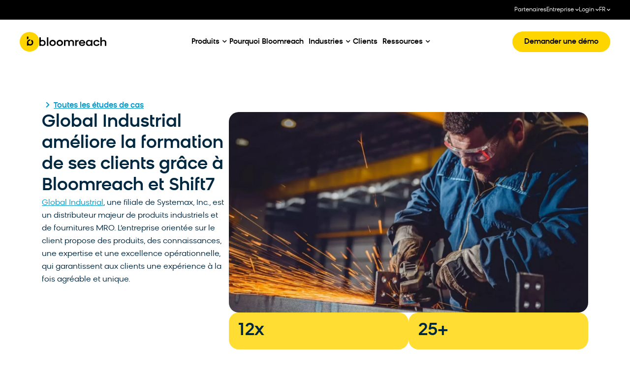

--- FILE ---
content_type: text/html; charset=UTF-8
request_url: https://www.bloomreach.com/fr/cas-clients/global-industrial
body_size: 110891
content:
<!DOCTYPE html>
<html lang="fr-FR" prefix="og: https://ogp.me/ns#">
<head>
	<meta charset="UTF-8">
	<meta name="viewport" content="width=device-width, initial-scale=1">
	<link rel="profile" href="https://gmpg.org/xfn/11">
	
	<link rel="alternate" hreflang="en" href="https://www.bloomreach.com/en/case-studies/global-industrial" />
<link rel="alternate" hreflang="fr" href="https://www.bloomreach.com/fr/cas-clients/global-industrial" />
<link rel="alternate" hreflang="de" href="https://www.bloomreach.com/de/case-studies/global-industrial" />
<link rel="alternate" hreflang="x-default" href="https://www.bloomreach.com/en/case-studies/global-industrial" />
<title>Global Industrial améliore la formation de ses clients grâce à Bloomreach et Shift7</title>
<link data-rocket-prefetch href="https://www.googletagmanager.com" rel="dns-prefetch">
<link data-rocket-prefetch href="https://api.exponea.com" rel="dns-prefetch">
<link data-rocket-prefetch href="https://cdn-cookieyes.com" rel="dns-prefetch">
<link data-rocket-prefetch href="https://js.hsforms.net" rel="dns-prefetch">
<link data-rocket-prefetch href="https://play.vidyard.com" rel="dns-prefetch">
<link crossorigin data-rocket-preload as="font" href="https://www.bloomreach.com/wp-content/uploads/2024/04/BloomreachSans-Regular.woff2" rel="preload">
<link crossorigin data-rocket-preload as="font" href="https://www.bloomreach.com/wp-content/plugins/elementor/assets/lib/font-awesome/webfonts/fa-solid-900.woff2" rel="preload"><link rel="preload" data-rocket-preload as="image" href="https://www.bloomreach.com/wp-content/uploads/2024/05/global-industrial-cover.jpg" imagesrcset="https://www.bloomreach.com/wp-content/uploads/2024/05/global-industrial-cover.jpg 2220w, https://www.bloomreach.com/wp-content/uploads/2024/05/global-industrial-cover-300x168.jpg 300w, https://www.bloomreach.com/wp-content/uploads/2024/05/global-industrial-cover-1024x572.jpg 1024w, https://www.bloomreach.com/wp-content/uploads/2024/05/global-industrial-cover-768x429.jpg 768w, https://www.bloomreach.com/wp-content/uploads/2024/05/global-industrial-cover-1536x858.jpg 1536w, https://www.bloomreach.com/wp-content/uploads/2024/05/global-industrial-cover-2048x1144.jpg 2048w" imagesizes="(max-width: 2220px) 100vw, 2220px" fetchpriority="high">
<meta name="description" content="Découvrez comment Global Industrial a diffusé 12 fois plus de contenu à ses clients fidèles grâce à Bloomreach et Shift7."/>
<meta name="robots" content="follow, index, max-snippet:-1, max-video-preview:-1, max-image-preview:large"/>
<link rel="canonical" href="https://www.bloomreach.com/fr/cas-clients/global-industrial" />
<meta property="og:locale" content="fr_FR" />
<meta property="og:type" content="article" />
<meta property="og:title" content="Global Industrial améliore la formation de ses clients grâce à Bloomreach et Shift7" />
<meta property="og:description" content="Découvrez comment Global Industrial a diffusé 12 fois plus de contenu à ses clients fidèles grâce à Bloomreach et Shift7." />
<meta property="og:url" content="https://www.bloomreach.com/fr/cas-clients/global-industrial" />
<meta property="og:site_name" content="Bloomreach" />
<meta property="og:updated_time" content="2024-06-04T14:53:16+00:00" />
<meta property="og:image" content="https://www.bloomreach.com/wp-content/uploads/2024/05/global-industrial-cover-1024x572.jpg" />
<meta property="og:image:secure_url" content="https://www.bloomreach.com/wp-content/uploads/2024/05/global-industrial-cover-1024x572.jpg" />
<meta property="og:image:width" content="800" />
<meta property="og:image:height" content="447" />
<meta property="og:image:alt" content="Global Industrial améliore la formation de ses clients grâce à Bloomreach et Shift7" />
<meta property="og:image:type" content="image/jpeg" />
<meta property="article:published_time" content="2024-04-17T11:35:56+00:00" />
<meta property="article:modified_time" content="2024-06-04T14:53:16+00:00" />
<meta name="twitter:card" content="summary_large_image" />
<meta name="twitter:title" content="Global Industrial améliore la formation de ses clients grâce à Bloomreach et Shift7" />
<meta name="twitter:description" content="Découvrez comment Global Industrial a diffusé 12 fois plus de contenu à ses clients fidèles grâce à Bloomreach et Shift7." />
<meta name="twitter:image" content="https://www.bloomreach.com/wp-content/uploads/2024/05/global-industrial-cover-1024x572.jpg" />
<script type="application/ld+json" class="rank-math-schema-pro">{"@context":"https://schema.org","@graph":[{"@type":"Organization","@id":"https://www.bloomreach.com/fr#organization/","name":"Bloomreach","url":"https://www.bloomreach.com/","logo":{"@type":"ImageObject","@id":"https://www.bloomreach.com/fr#logo/","url":"https://www.bloomreach.com/wp-content/uploads/2024/06/logo-bloomreach.svg","contentUrl":"https://www.bloomreach.com/wp-content/uploads/2024/06/logo-bloomreach.svg","caption":"Bloomreach","inLanguage":"fr-FR"},"description":"We unify real-time customer and product data so businesses understand what customers really want. By connecting that understanding to every channel, the ecommerce experience becomes limitless, continuously reflecting a changing customer as they shop. With the scale of AI, this creates endless new paths to purchase, greater profitability, and fast business growth."},{"@type":"WebSite","@id":"https://www.bloomreach.com/fr#website/","url":"https://www.bloomreach.com/fr","name":"Bloomreach","publisher":{"@id":"https://www.bloomreach.com/fr#organization/"},"inLanguage":"fr-FR"},{"@type":"ImageObject","@id":"https://www.bloomreach.com/wp-content/uploads/2024/05/global-industrial-cover.jpg","url":"https://www.bloomreach.com/wp-content/uploads/2024/05/global-industrial-cover.jpg","width":"2220","height":"1240","inLanguage":"fr-FR"},{"@type":"BreadcrumbList","@id":"https://www.bloomreach.com/fr/cas-clients/global-industrial#breadcrumb","itemListElement":[{"@type":"ListItem","position":"1","item":{"@id":"https://www.bloomreach.com/en","name":"Home"}},{"@type":"ListItem","position":"2","item":{"@id":"https://www.bloomreach.com/fr/cas-clients","name":"Case Studies"}},{"@type":"ListItem","position":"3","item":{"@id":"https://www.bloomreach.com/fr/cas-clients/global-industrial","name":"Global Industrial am\u00e9liore la formation de ses clients gr\u00e2ce \u00e0 Bloomreach et Shift7"}}]},{"@type":"WebPage","@id":"https://www.bloomreach.com/fr/cas-clients/global-industrial#webpage","url":"https://www.bloomreach.com/fr/cas-clients/global-industrial","name":"Global Industrial am\u00e9liore la formation de ses clients gr\u00e2ce \u00e0 Bloomreach et Shift7","datePublished":"2024-04-17T11:35:56+00:00","dateModified":"2024-06-04T14:53:16+00:00","isPartOf":{"@id":"https://www.bloomreach.com/fr#website/"},"primaryImageOfPage":{"@id":"https://www.bloomreach.com/wp-content/uploads/2024/05/global-industrial-cover.jpg"},"inLanguage":"fr-FR","breadcrumb":{"@id":"https://www.bloomreach.com/fr/cas-clients/global-industrial#breadcrumb"}},{"@type":"Person","@id":"https://www.bloomreach.com/fr/library/author/admin","name":"admin","description":"Read the latest content from admin, for Bloomreach.","url":"https://www.bloomreach.com/fr/library/author/admin","image":{"@type":"ImageObject","@id":"https://secure.gravatar.com/avatar/8a6d9f28f52c2c8d0e61fef5ea0bceab7f60b18d59c03d4c6b50f5bacff335f8?s=96&amp;d=mm&amp;r=g","url":"https://secure.gravatar.com/avatar/8a6d9f28f52c2c8d0e61fef5ea0bceab7f60b18d59c03d4c6b50f5bacff335f8?s=96&amp;d=mm&amp;r=g","caption":"admin","inLanguage":"fr-FR"},"sameAs":["https://www.bloomreach.com"],"worksFor":{"@id":"https://www.bloomreach.com/fr#organization/"}},{"@type":"Article","headline":"Global Industrial am\u00e9liore la formation de ses clients gr\u00e2ce \u00e0 Bloomreach et Shift7","datePublished":"2024-04-17T11:35:56+00:00","dateModified":"2024-06-04T14:53:16+00:00","author":{"@id":"https://www.bloomreach.com/fr/library/author/admin","name":"admin"},"publisher":{"@id":"https://www.bloomreach.com/fr#organization/"},"description":"D\u00e9couvrez comment Global Industrial a diffus\u00e9 12 fois plus de contenu \u00e0 ses clients fid\u00e8les gr\u00e2ce \u00e0 Bloomreach et Shift7.","name":"Global Industrial am\u00e9liore la formation de ses clients gr\u00e2ce \u00e0 Bloomreach et Shift7","@id":"https://www.bloomreach.com/fr/cas-clients/global-industrial#richSnippet","isPartOf":{"@id":"https://www.bloomreach.com/fr/cas-clients/global-industrial#webpage"},"image":{"@id":"https://www.bloomreach.com/wp-content/uploads/2024/05/global-industrial-cover.jpg"},"inLanguage":"fr-FR","mainEntityOfPage":{"@id":"https://www.bloomreach.com/fr/cas-clients/global-industrial#webpage"}}]}</script>
<link rel='dns-prefetch' href='//cdnjs.cloudflare.com' />
<link rel='dns-prefetch' href='//play.vidyard.com' />
<link rel='dns-prefetch' href='//js.hsforms.net' />

<link rel="alternate" type="application/rss+xml" title="Bloomreach &raquo; Flux" href="https://www.bloomreach.com/fr/feed" />
<link rel="alternate" type="application/rss+xml" title="Bloomreach &raquo; Flux des commentaires" href="https://www.bloomreach.com/fr/comments/feed" />
<link rel="alternate" title="oEmbed (JSON)" type="application/json+oembed" href="https://www.bloomreach.com/fr/wp-json/oembed/1.0/embed?url=https%3A%2F%2Fwww.bloomreach.com%2Ffr%2Fcas-clients%2Fglobal-industrial" />
<link rel="alternate" title="oEmbed (XML)" type="text/xml+oembed" href="https://www.bloomreach.com/fr/wp-json/oembed/1.0/embed?url=https%3A%2F%2Fwww.bloomreach.com%2Ffr%2Fcas-clients%2Fglobal-industrial&#038;format=xml" />
<style id='wp-img-auto-sizes-contain-inline-css'>
img:is([sizes=auto i],[sizes^="auto," i]){contain-intrinsic-size:3000px 1500px}
/*# sourceURL=wp-img-auto-sizes-contain-inline-css */
</style>
<style id='wp-emoji-styles-inline-css'>

	img.wp-smiley, img.emoji {
		display: inline !important;
		border: none !important;
		box-shadow: none !important;
		height: 1em !important;
		width: 1em !important;
		margin: 0 0.07em !important;
		vertical-align: -0.1em !important;
		background: none !important;
		padding: 0 !important;
	}
/*# sourceURL=wp-emoji-styles-inline-css */
</style>
<link rel='stylesheet' id='wp-block-library-css' href='https://www.bloomreach.com/wp-includes/css/dist/block-library/style.min.css?ver=1.0' media='all' />
<style id='acf-line-banner-v1-style-inline-css'>
.line-banner-v1 {
    margin-bottom: 32px;
    width: 100%;
    text-decoration: none !important;
    padding: 16px 24px;
    background-color: var(--arctic-10);
    border-radius: 16px;
    display: block;
}

.line-banner-v1-inner {
    align-items: center;
    display: flex;
    width: 100%;
}

.line-banner-v1-container .line-banner-v1-label {
    font: var(--body-l-medium-font);
    color: var(--space-100);
    margin-right: 16px;
    margin-bottom: 0;
}

.line-banner-v1-text {
    font: var(--body-l-medium-font);
    color: var(--arctic-100);
    margin-right: auto;
    text-decoration: underline;
}

.line-banner-v1-icon {
    display: flex;
    align-items: center;
    justify-content: center;
    background-color: var(--arctic-100);
    width: 24px;
    height: 24px;
    border-radius: 50%;
    transition: .4s;
}
.line-banner-v1:hover .line-banner-v1-icon {
    transform: translate(12px, -8px) translate3d(0,0,0);
}

.line-banner-v1-icon svg {
    color: var(--white);
}

.line-banner-v1 .mobile-bottom-section {
    display: none;
}


@media (max-width: 1024px) {
    .line-banner-v1-container .line-banner-v1 {
        display: block;
    }

    .line-banner-v1-label {
        flex-grow: 1;
    }

    .line-banner-v1-container .desktop-text {
        display: none;
    }

    .line-banner-v1-container .line-banner-v1 .mobile-bottom-section {
        display: block;
    }

    .line-banner-v1-inner {
        margin-bottom: 4px;
    }

    .line-banner-v1-text {
        font: var(--body-l-regular-font);
        margin-right: unset;
    }
}

/*# sourceURL=https://www.bloomreach.com/wp-content/themes/hello-theme-child-master/gutenberg-blocks/blocks/line-banner-v1/style.css */
</style>
<style id='acf-key-takeaway-v1-style-inline-css'>
.key-takeaway-v1-container {
    background-color: #F2F4F5;
    padding: 32px;
    border-radius: 32px;
    margin-bottom: 32px;
}

.key-takeaway-v1-container .key-takeaway-v1-title {
    font: var(--h4-medium-font);
    color: var(--space-100);
    margin-bottom: 16px;
}

.key-takeaway-v1-container .key-takeaway-v1-text {
    font: var(--body-l-regular-font);
    color: var(--space-80);
    margin-bottom: 30px;
}

@media (max-width: 1024px) {
    .key-takeaway-v1-container {
        padding: 24px 20px;
        border-radius: 20px;
    }

    .key-takeaway-v1-container .key-takeaway-v1-title {
        font: var(--h5-medium-font);
        margin-bottom: 12px;
    }

    .key-takeaway-v1-container .key-takeaway-v1-text {
        font: var(--body-l-regular-font);
        margin-bottom: 20px;
    }
}

/*# sourceURL=https://www.bloomreach.com/wp-content/themes/hello-theme-child-master/gutenberg-blocks/blocks/key-takeaway-v1/style.css */
</style>
<style id='acf-key-takeaway-v1-single-item-style-inline-css'>
.key-takeaway-v1-single-item-container {
    margin-bottom: 30px;
}

.key-takeaway-v1-single-item-container:last-child {
    margin-bottom: 0;
}

.key-takeaway-v1-single-item-title-container {
    display: flex;
    align-items: center;
    margin-bottom: 4px;
}

.key-takeaway-v1-single-item-title-container span {
    width: 32px;
    height: 32px;
    display: flex;
    justify-content: center;
    align-content: center;
    flex-wrap: wrap;
    background-color: var(--gold-100);
    border-radius: 50%;
    margin-right: 24px;
}

.key-takeaway-v1-single-item-title-container svg {
    margin: auto;
}

.key-takeaway-v1-single-item-title-container img {
    max-width: 18px;
    max-height: 18px;
}

.key-takeaway-v1-single-item-container .key-takeaway-v1-single-item-title-container p {
    font: var(--body-2xl-medium-font);
    color: var(--space-100);
    margin-bottom: 0;
}

.key-takeaway-v1-single-item-container .key-takeaway-v1-single-item-text {
    padding-left: 56px;
    font: var(--body-xl-regular-font);
    color: var(--space-80);
    margin-bottom: 0;
}

@media (max-width: 767px) {
    .key-takeaway-v1-single-item-container {
        margin-bottom: 20px;
    }

    .key-takeaway-v1-single-item-title-container {
        margin-bottom: 8px;
    }

    .key-takeaway-v1-single-item-title-container span {
        margin-right: 16px;
    }

    .key-takeaway-v1-single-item-title-container p {
        font: var(--body-xl-medium-font);
    }

    .key-takeaway-v1-single-item-container .key-takeaway-v1-single-item-text {
        padding-left: 49px;
        font: var(--body-l-regular-font);
    }
}

/*# sourceURL=https://www.bloomreach.com/wp-content/themes/hello-theme-child-master/gutenberg-blocks/blocks/key-takeaway-v1/key-takeaway-v1-single-item/style.css */
</style>
<style id='acf-faq-section-v1-style-inline-css'>
.faq-section-v1-container {
    margin-bottom: 32px;
}

.wp-admin .faq-section-v1-container {
    padding: 16px;
}

.faq-section-v1-container .section-title {
    font: var(--h3-medium-font);
    color: var(--space-100);
    margin-bottom: 32px;
}

@media (max-width: 1024px) {
    .faq-section-v1-container .section-title {
        font: var(--h4-medium-font);
        margin-bottom: 24px;
    }

    .faq-section-v1-container {
        margin-bottom: 24px;
    }
}

/*# sourceURL=https://www.bloomreach.com/wp-content/themes/hello-theme-child-master/gutenberg-blocks/blocks/faq-section-v1/style.css */
</style>
<style id='acf-faq-section-v1-single-item-style-inline-css'>
.faq-section-v1-single-item-container {
    display: flex;
    flex-direction: column;
    margin-bottom: 10px;
    border-radius: 16px;
    overflow: hidden;
    border: 1px solid var(--space-10);
}

.faq-section-v1-single-item-container .title-section {
    display: flex;
    align-items: center;
    padding: 10px 10px 10px 16px;
    cursor: pointer;
}

.wp-admin .faq-section-v1-single-item-container .title-section {
    cursor: auto;
}

.faq-section-v1-single-item-container .item-title {
    font: var(--body-l-medium-font);
    color: var(--space-100);
    margin-right: 10px;
    flex-grow: 1;
    margin-bottom: 0;
}

.faq-section-v1-single-item-container .item-button {
    width: 48px;
    height: 48px;
    border-radius: 50%;
    display: flex;
    align-items: center;
    justify-content: center;
    border: 1px solid var(--space-10);
    transition: border 0.3s linear;
}

.faq-section-v1-single-item-container .item-button svg {
    color: var(--arctic-100);
    margin: auto;
    transition: transform 0.3s linear;
}

.open.faq-section-v1-single-item-container .item-button {
    border-color: transparent;
}

.open.faq-section-v1-single-item-container .item-button svg {
    transform: rotate(180deg);
}

.faq-section-v1-single-item-container .item-content {
    transition: height 0.3s linear;
    height: 0;
    overflow: hidden;
}

.faq-section-v1-single-item-container .content-inner {
    padding: 16px 16px 32px 16px;
}

.wp-admin .faq-section-v1-single-item-container .item-content {
    height: unset;
}

.faq-section-v1-single-item-container .item-content p {
    font: var(--body-l-regular-font);
    color: var(--space-100);
    margin: 0;
}

@media (max-width: 1024px) {
    .faq-section-v1-single-item-container {
        border-radius: 8px;
        margin-bottom: 12px;
    }

    .faq-section-v1-single-item-container .title-section {
        padding: 16px 12px;
    }

    .faq-section-v1-single-item-container .item-title {
        margin-right: 26px;
        margin-bottom: 0;
    }

    .faq-section-v1-single-item-container .content-inner {
        padding: 8px 16px 16px 16px;
    }
}

/*# sourceURL=https://www.bloomreach.com/wp-content/themes/hello-theme-child-master/gutenberg-blocks/blocks/faq-section-v1/faq-section-v1-single-item/style.css */
</style>
<style id='acf-cta-section-v1-style-inline-css'>
.cta-section-v1-container {
    padding: 32px;
    margin-bottom: 32px;
    background-color: var(--space-05);
    border-radius: 32px;
    display: flex;
}

.cta-section-v1-container .img,
.cta-section-v1-container .video,
.cta-section-v1-container .vidyard-player-container {
    background-position: center;
    background-size: cover;
    width: 143px !important;
    height: 123px !important;
    border-radius: 20px;
    overflow: hidden;
    flex-shrink: 0;
    margin: 0 !important;
    margin-right: 14px !important;
}

.cta-section-v1-container .lottie {
    width: 143px !important;
    height: 123px !important;
    border-radius: 20px;
    overflow: hidden;
    flex-shrink: 0;
    margin: 0 !important;
    margin-right: 14px !important;
}

.cta-section-v1-container .vidyard-player-container .vidyard-lightbox-centering,
.cta-section-v1-container .vidyard-player-container > div {
    padding-bottom: 123px !important;
}

.cta-section-v1-container .img.empty,
.cta-section-v1-container .video.empty,
.cta-section-v1-container .lottie {
    opacity: 0.25;
}

.cta-section-v1-container .section-title {
    font: var(--h4-medium-font);
    color: var(--space-100);
    margin: 0 !important;
    margin-bottom: 16px !important;;
}

.cta-section-v1-container .right-section p {
    font: var(--body-l-regular-font);
    color: var(--space-80);
    margin-bottom: 24px;
}

.button-filled-large-arctic {
    border-radius: 99px;
    padding: 10px 32px;
    font: var(--body-l-medium-font);
    color: var(--white);
    text-align: center;
    background: var(--arctic-100);
    transition: background-color 0.3s linear;
    text-decoration: none !important;
}

.button-filled-large-arctic:hover {
    background-color: var(--arctic-120);
    text-decoration: none !important;
    color: var(--white);
}

@media (max-width: 1024px) {
    .cta-section-v1-container {
        padding: 12px;
        border-radius: 12px;
    }

    .cta-section-v1-container .img,
    .cta-section-v1-container .video,
    .cta-section-v1-container .vidyard-player-container {
        border-radius: 8px !important;
    }

    .cta-section-v1-container .right-section {
        flex: 1;
        display: flex;
        flex-direction: column;
        justify-content: center;
    }

    .cta-section-v1-container .section-title {
        margin-bottom: 4px !important;;
        font-size: var(--body-m-medium-font-size);
        line-height: var(--body-m-medium-line-height);
        letter-spacing: var(--body-m-medium-letter-spacing);
    }

    .cta-section-v1-container .right-section p {
        margin-bottom: 12px;
        font-size: var(--body-s-regular-font-size);
        line-height: var(--body-s-regular-line-height);
        letter-spacing: var(--body-s-regular-letter-spacing);
    }

    .cta-section-v1-container .button-filled-large-arctic {
        display: block;
        width: 100%;
        font-size: var(--body-s-medium-font-size);
        line-height: var(--body-s-medium-line-height);
        letter-spacing: var(--body-s-medium-letter-spacing);
        padding: 11px 32px;
    }
}

/*# sourceURL=https://www.bloomreach.com/wp-content/themes/hello-theme-child-master/gutenberg-blocks/blocks/cta-section-v1/style.css */
</style>
<style id='acf-subscribe-to-platform-v1-style-inline-css'>
.subscribe-to-platform-v1-container {
    padding: 16px 16px 16px 24px;
    margin-bottom: 32px;
    background-color: var(--arctic-10);
    border-radius: 16px;
    display: flex;
    align-items: center;
}


.subscribe-to-platform-v1-container .title-section {
    flex-grow: 1;
    margin-right: 16px;
    display: flex;
    align-items: center;
}

.subscribe-to-platform-v1-container .title-section p {
    margin-bottom: 0;
    color: var(--space-100);
    font: var(--body-l-medium-font);
}

.subscribe-to-platform-v1-container .icons-section {
    display: flex;
    align-items: center;
}

.subscribe-to-platform-v1-container .icons-section a {
    display: inline-block;
    margin-right: 16px;
    height: 30px;
    width: 30px;
}

/* no_background variant */
.subscribe-to-platform-v1-container.no_background {
    padding-left: 0;
    background: unset;
}

.subscribe-to-platform-v1-container.no_background .title-section {
    flex-grow: 0;
}


@media (max-width: 1024px) {
    .subscribe-to-platform-v1-container {
        padding: 0;
        display: block;
        background-color: unset;
    }

    .subscribe-to-platform-v1-container .title-section {
        border-radius: 16px;
        padding: 16px;
        background-color: var(--arctic-10);
        text-align: center;
        width: 100%;
        margin-bottom: 32px;
        justify-content: center;
    }

    .subscribe-to-platform-v1-container .icons-section {
        width: 100%;
        display: flex;
        justify-content: center;
    }

    .subscribe-to-platform-v1-container .icons-section a {
        margin-left: 8px;
        margin-right: 8px;
    }

    /* no_background variant */
    .subscribe-to-platform-v1-container.no_background .title-section {
        padding: 0;
        justify-content: start;
        background-color: unset;
        margin-bottom: 16px;
        text-align: start;
    }

    .subscribe-to-platform-v1-container.no_background .icons-section {
        justify-content: start;
    }
}

/*# sourceURL=https://www.bloomreach.com/wp-content/themes/hello-theme-child-master/gutenberg-blocks/blocks/subscribe-to-platform-v1/style.css */
</style>
<style id='acf-subscribe-newsletter-v1-style-inline-css'>
.subscribe-newsletter-v1-container {
    display: flex;
    padding: 32px;
    flex-direction: column;
    align-items: flex-start;
    gap: 80px;
    background-color: var(--arctic-10);
    border-radius: 32px;
    margin-bottom: 32px;
}
.subscribe-newsletter-v1-row {
    display: flex;
    align-items: flex-end;
    gap: 30px;
    align-self: stretch;
}
.subscribe-newsletter-v1-vertical .subscribe-newsletter-v1-row {
    display: block;
    text-align: center;
}
.subscribe-newsletter-v1-left-panel {
    display: flex;
    flex-direction: column;
    justify-content: center;
    align-items: flex-start;
    gap: 30px;
    flex: 1 0 0;
}
.subscribe-newsletter-v1-right-panel {
    display: flex;
    flex-direction: column;
    align-items: center;
    gap: 16px;
    flex: 1 0 0;
}
.subscribe-newsletter-v1-vertical .subscribe-newsletter-v1-right-panel {
    max-width: 508px;
    margin: 0 auto;
}
.subscribe-newsletter-v1-avatars {
    display: flex;
    flex-direction: row;
    align-items: center;
    gap: -10px;
}
.subscribe-newsletter-v1-avatar {
    width: 40px;
    height: 40px;
    border-radius: 40px;
    border: 2px solid var(--arctic-20);
    background: lightgray 50% / cover no-repeat;
    margin-left: -10px;
}
.subscribe-newsletter-v1-avatar:first-child {
    margin-left: 0;
}
.subscribe-newsletter-v1-container h3 {
    align-self: stretch;
    color: var(--space-100);
    font: var(--h3-medium-font) !important;
    margin: 0 !important;
}
.subscribe-newsletter-v1-vertical .subscribe-newsletter-v1-row h3 {
    text-align: center;
    margin-bottom: 16px !important;
}
.subscribe-newsletter-v1-container form {
    margin: 0;
}

.subscribe-newsletter-v1-container form {
    display: flex;
    flex-wrap: wrap;
    column-gap: 8px;
    row-gap: 16px;
}

.subscribe-newsletter-v1-container form .hs_email {
    order: 1;
    width: calc(100% - 150px);
}

.subscribe-newsletter-v1-container form .legal-consent-container {
    order: 3;
}

.subscribe-newsletter-v1-container form .hs_email label[id^=label-email] {
    display: none;
}

.subscribe-newsletter-v1-container form .hs_email .input input {
    padding: 10px 32px;
    border-radius: 99px;
    background: var( --white );
    border: 1px solid var( --space-20 );
    font: var( --body-l-regular-font );
    color: var( --space-100 );
}

.subscribe-newsletter-v1-container form .hs_email .input input:focus {
    outline: none;
}

.subscribe-newsletter-v1-container form .hs_submit {
    order: 2;
}

.subscribe-newsletter-v1-container form .hs_submit .hs-button {
    color: var( --space-100 );
    background-color: var( --gold-100 );
    border: none;
}

.subscribe-newsletter-v1-container form .hs_submit .hs-button:hover {
    background-color: var( --gold-80 );
}

.subscribe-newsletter-v1-container form .legal-consent-container p {
    font: var( --body-s-regular-font );
    color: var( --space-60 );
    margin-bottom: 0;
}
.subscribe-newsletter-v1-container form .legal-consent-container ul {
    margin-bottom: 0;
}

.subscribe-newsletter-v1-container form .legal-consent-container p strong {
    font-weight: 400;
}

.subscribe-newsletter-v1-container form .legal-consent-container p a {
    font: inherit;
    color: inherit;
    text-decoration: underline;
}

.subscribe-newsletter-v1-container .elementor-menu-anchor {
    display: none !important;
}

@media (max-width: 1024px) {
    .subscribe-newsletter-v1-row {
        display: block;
    }
    .subscribe-newsletter-v1-left-panel {
        gap: 24px;
    }
    .subscribe-newsletter-v1-container h3 {
        text-align: center;
        margin-bottom: 20px !important;
    }
    .subscribe-newsletter-v1-vertical .subscribe-newsletter-v1-row h3 {
        text-align: center;
        margin-bottom: 24px !important;
    }

    .subscribe-newsletter-v1-container form {
        column-gap: 0;
        row-gap: 12px;
    }

    .subscribe-newsletter-v1-container form .hs_email {
        width: 100%;
    }

    .subscribe-newsletter-v1-container form .legal-consent-container {
        padding-top: 8px;
    }

    .subscribe-newsletter-v1-container form .hs_submit,
    .subscribe-newsletter-v1-container form .hs_submit .hs-button {
        width: 100%;
    }
}

/*# sourceURL=https://www.bloomreach.com/wp-content/themes/hello-theme-child-master/gutenberg-blocks/blocks/subscribe-newsletter-v1/style.css */
</style>
<style id='acf-key-takeaways-style-inline-css'>
.key-takeaways-block {
    background-color: #F2F4F5;
    padding: 32px;
    border-radius: 32px;
    margin-bottom: 32px;
}

.key-takeaways-block h4 {
    font: var(--h4-medium-font) !important;
    color: var(--space-100);
    margin-bottom: 16px!important;
}

.key-takeaways-block .key-takeaway-subtitle {
    font: var(--body-l-regular-font);
    color: var(--space-80);
    margin-bottom: 30px;
}

.key-takeaways-list {
    list-style-type: none;
    padding-left: 0 !important;
    counter-reset: takeaway-counter;
    margin-bottom: 0!important;
}

.key-takeaway-item {
    gap: 24px;
    padding-left: 0 !important;
    display: flex;
    align-items: flex-start;
    counter-increment: takeaway-counter;
}

.key-takeaway-item:not(:last-child) {
    margin-bottom: 30px;
}

.key-takeaway-item::before {
    content: counter(takeaway-counter);
    width: 32px;
    height: 32px;
    background-color: var(--gold-100);
    border-radius: 50%;
    display: flex;
    align-items: center;
    justify-content: center;
    color: var(--space-80);
    font-weight: 500;
    flex-shrink: 0;
}

.key-takeaway-title {
    font: var(--h5-medium-font);
    color: var(--space-100);
    margin-bottom: 8px;
}

.key-takeaway-description {
    font: var(--body-l-regular-font);
    color: var(--space-80);
}
/*# sourceURL=https://www.bloomreach.com/wp-content/themes/hello-theme-child-master/gutenberg-blocks/blocks/key-takeways/styles.css */
</style>
<style id='global-styles-inline-css'>
:root{--wp--preset--aspect-ratio--square: 1;--wp--preset--aspect-ratio--4-3: 4/3;--wp--preset--aspect-ratio--3-4: 3/4;--wp--preset--aspect-ratio--3-2: 3/2;--wp--preset--aspect-ratio--2-3: 2/3;--wp--preset--aspect-ratio--16-9: 16/9;--wp--preset--aspect-ratio--9-16: 9/16;--wp--preset--color--black: #000000;--wp--preset--color--cyan-bluish-gray: #abb8c3;--wp--preset--color--white: #ffffff;--wp--preset--color--pale-pink: #f78da7;--wp--preset--color--vivid-red: #cf2e2e;--wp--preset--color--luminous-vivid-orange: #ff6900;--wp--preset--color--luminous-vivid-amber: #fcb900;--wp--preset--color--light-green-cyan: #7bdcb5;--wp--preset--color--vivid-green-cyan: #00d084;--wp--preset--color--pale-cyan-blue: #8ed1fc;--wp--preset--color--vivid-cyan-blue: #0693e3;--wp--preset--color--vivid-purple: #9b51e0;--wp--preset--gradient--vivid-cyan-blue-to-vivid-purple: linear-gradient(135deg,rgb(6,147,227) 0%,rgb(155,81,224) 100%);--wp--preset--gradient--light-green-cyan-to-vivid-green-cyan: linear-gradient(135deg,rgb(122,220,180) 0%,rgb(0,208,130) 100%);--wp--preset--gradient--luminous-vivid-amber-to-luminous-vivid-orange: linear-gradient(135deg,rgb(252,185,0) 0%,rgb(255,105,0) 100%);--wp--preset--gradient--luminous-vivid-orange-to-vivid-red: linear-gradient(135deg,rgb(255,105,0) 0%,rgb(207,46,46) 100%);--wp--preset--gradient--very-light-gray-to-cyan-bluish-gray: linear-gradient(135deg,rgb(238,238,238) 0%,rgb(169,184,195) 100%);--wp--preset--gradient--cool-to-warm-spectrum: linear-gradient(135deg,rgb(74,234,220) 0%,rgb(151,120,209) 20%,rgb(207,42,186) 40%,rgb(238,44,130) 60%,rgb(251,105,98) 80%,rgb(254,248,76) 100%);--wp--preset--gradient--blush-light-purple: linear-gradient(135deg,rgb(255,206,236) 0%,rgb(152,150,240) 100%);--wp--preset--gradient--blush-bordeaux: linear-gradient(135deg,rgb(254,205,165) 0%,rgb(254,45,45) 50%,rgb(107,0,62) 100%);--wp--preset--gradient--luminous-dusk: linear-gradient(135deg,rgb(255,203,112) 0%,rgb(199,81,192) 50%,rgb(65,88,208) 100%);--wp--preset--gradient--pale-ocean: linear-gradient(135deg,rgb(255,245,203) 0%,rgb(182,227,212) 50%,rgb(51,167,181) 100%);--wp--preset--gradient--electric-grass: linear-gradient(135deg,rgb(202,248,128) 0%,rgb(113,206,126) 100%);--wp--preset--gradient--midnight: linear-gradient(135deg,rgb(2,3,129) 0%,rgb(40,116,252) 100%);--wp--preset--font-size--small: 13px;--wp--preset--font-size--medium: 20px;--wp--preset--font-size--large: 36px;--wp--preset--font-size--x-large: 42px;--wp--preset--spacing--20: 0.44rem;--wp--preset--spacing--30: 0.67rem;--wp--preset--spacing--40: 1rem;--wp--preset--spacing--50: 1.5rem;--wp--preset--spacing--60: 2.25rem;--wp--preset--spacing--70: 3.38rem;--wp--preset--spacing--80: 5.06rem;--wp--preset--shadow--natural: 6px 6px 9px rgba(0, 0, 0, 0.2);--wp--preset--shadow--deep: 12px 12px 50px rgba(0, 0, 0, 0.4);--wp--preset--shadow--sharp: 6px 6px 0px rgba(0, 0, 0, 0.2);--wp--preset--shadow--outlined: 6px 6px 0px -3px rgb(255, 255, 255), 6px 6px rgb(0, 0, 0);--wp--preset--shadow--crisp: 6px 6px 0px rgb(0, 0, 0);}:root { --wp--style--global--content-size: 800px;--wp--style--global--wide-size: 1200px; }:where(body) { margin: 0; }.wp-site-blocks > .alignleft { float: left; margin-right: 2em; }.wp-site-blocks > .alignright { float: right; margin-left: 2em; }.wp-site-blocks > .aligncenter { justify-content: center; margin-left: auto; margin-right: auto; }:where(.wp-site-blocks) > * { margin-block-start: 24px; margin-block-end: 0; }:where(.wp-site-blocks) > :first-child { margin-block-start: 0; }:where(.wp-site-blocks) > :last-child { margin-block-end: 0; }:root { --wp--style--block-gap: 24px; }:root :where(.is-layout-flow) > :first-child{margin-block-start: 0;}:root :where(.is-layout-flow) > :last-child{margin-block-end: 0;}:root :where(.is-layout-flow) > *{margin-block-start: 24px;margin-block-end: 0;}:root :where(.is-layout-constrained) > :first-child{margin-block-start: 0;}:root :where(.is-layout-constrained) > :last-child{margin-block-end: 0;}:root :where(.is-layout-constrained) > *{margin-block-start: 24px;margin-block-end: 0;}:root :where(.is-layout-flex){gap: 24px;}:root :where(.is-layout-grid){gap: 24px;}.is-layout-flow > .alignleft{float: left;margin-inline-start: 0;margin-inline-end: 2em;}.is-layout-flow > .alignright{float: right;margin-inline-start: 2em;margin-inline-end: 0;}.is-layout-flow > .aligncenter{margin-left: auto !important;margin-right: auto !important;}.is-layout-constrained > .alignleft{float: left;margin-inline-start: 0;margin-inline-end: 2em;}.is-layout-constrained > .alignright{float: right;margin-inline-start: 2em;margin-inline-end: 0;}.is-layout-constrained > .aligncenter{margin-left: auto !important;margin-right: auto !important;}.is-layout-constrained > :where(:not(.alignleft):not(.alignright):not(.alignfull)){max-width: var(--wp--style--global--content-size);margin-left: auto !important;margin-right: auto !important;}.is-layout-constrained > .alignwide{max-width: var(--wp--style--global--wide-size);}body .is-layout-flex{display: flex;}.is-layout-flex{flex-wrap: wrap;align-items: center;}.is-layout-flex > :is(*, div){margin: 0;}body .is-layout-grid{display: grid;}.is-layout-grid > :is(*, div){margin: 0;}body{padding-top: 0px;padding-right: 0px;padding-bottom: 0px;padding-left: 0px;}a:where(:not(.wp-element-button)){text-decoration: underline;}:root :where(.wp-element-button, .wp-block-button__link){background-color: #32373c;border-width: 0;color: #fff;font-family: inherit;font-size: inherit;font-style: inherit;font-weight: inherit;letter-spacing: inherit;line-height: inherit;padding-top: calc(0.667em + 2px);padding-right: calc(1.333em + 2px);padding-bottom: calc(0.667em + 2px);padding-left: calc(1.333em + 2px);text-decoration: none;text-transform: inherit;}.has-black-color{color: var(--wp--preset--color--black) !important;}.has-cyan-bluish-gray-color{color: var(--wp--preset--color--cyan-bluish-gray) !important;}.has-white-color{color: var(--wp--preset--color--white) !important;}.has-pale-pink-color{color: var(--wp--preset--color--pale-pink) !important;}.has-vivid-red-color{color: var(--wp--preset--color--vivid-red) !important;}.has-luminous-vivid-orange-color{color: var(--wp--preset--color--luminous-vivid-orange) !important;}.has-luminous-vivid-amber-color{color: var(--wp--preset--color--luminous-vivid-amber) !important;}.has-light-green-cyan-color{color: var(--wp--preset--color--light-green-cyan) !important;}.has-vivid-green-cyan-color{color: var(--wp--preset--color--vivid-green-cyan) !important;}.has-pale-cyan-blue-color{color: var(--wp--preset--color--pale-cyan-blue) !important;}.has-vivid-cyan-blue-color{color: var(--wp--preset--color--vivid-cyan-blue) !important;}.has-vivid-purple-color{color: var(--wp--preset--color--vivid-purple) !important;}.has-black-background-color{background-color: var(--wp--preset--color--black) !important;}.has-cyan-bluish-gray-background-color{background-color: var(--wp--preset--color--cyan-bluish-gray) !important;}.has-white-background-color{background-color: var(--wp--preset--color--white) !important;}.has-pale-pink-background-color{background-color: var(--wp--preset--color--pale-pink) !important;}.has-vivid-red-background-color{background-color: var(--wp--preset--color--vivid-red) !important;}.has-luminous-vivid-orange-background-color{background-color: var(--wp--preset--color--luminous-vivid-orange) !important;}.has-luminous-vivid-amber-background-color{background-color: var(--wp--preset--color--luminous-vivid-amber) !important;}.has-light-green-cyan-background-color{background-color: var(--wp--preset--color--light-green-cyan) !important;}.has-vivid-green-cyan-background-color{background-color: var(--wp--preset--color--vivid-green-cyan) !important;}.has-pale-cyan-blue-background-color{background-color: var(--wp--preset--color--pale-cyan-blue) !important;}.has-vivid-cyan-blue-background-color{background-color: var(--wp--preset--color--vivid-cyan-blue) !important;}.has-vivid-purple-background-color{background-color: var(--wp--preset--color--vivid-purple) !important;}.has-black-border-color{border-color: var(--wp--preset--color--black) !important;}.has-cyan-bluish-gray-border-color{border-color: var(--wp--preset--color--cyan-bluish-gray) !important;}.has-white-border-color{border-color: var(--wp--preset--color--white) !important;}.has-pale-pink-border-color{border-color: var(--wp--preset--color--pale-pink) !important;}.has-vivid-red-border-color{border-color: var(--wp--preset--color--vivid-red) !important;}.has-luminous-vivid-orange-border-color{border-color: var(--wp--preset--color--luminous-vivid-orange) !important;}.has-luminous-vivid-amber-border-color{border-color: var(--wp--preset--color--luminous-vivid-amber) !important;}.has-light-green-cyan-border-color{border-color: var(--wp--preset--color--light-green-cyan) !important;}.has-vivid-green-cyan-border-color{border-color: var(--wp--preset--color--vivid-green-cyan) !important;}.has-pale-cyan-blue-border-color{border-color: var(--wp--preset--color--pale-cyan-blue) !important;}.has-vivid-cyan-blue-border-color{border-color: var(--wp--preset--color--vivid-cyan-blue) !important;}.has-vivid-purple-border-color{border-color: var(--wp--preset--color--vivid-purple) !important;}.has-vivid-cyan-blue-to-vivid-purple-gradient-background{background: var(--wp--preset--gradient--vivid-cyan-blue-to-vivid-purple) !important;}.has-light-green-cyan-to-vivid-green-cyan-gradient-background{background: var(--wp--preset--gradient--light-green-cyan-to-vivid-green-cyan) !important;}.has-luminous-vivid-amber-to-luminous-vivid-orange-gradient-background{background: var(--wp--preset--gradient--luminous-vivid-amber-to-luminous-vivid-orange) !important;}.has-luminous-vivid-orange-to-vivid-red-gradient-background{background: var(--wp--preset--gradient--luminous-vivid-orange-to-vivid-red) !important;}.has-very-light-gray-to-cyan-bluish-gray-gradient-background{background: var(--wp--preset--gradient--very-light-gray-to-cyan-bluish-gray) !important;}.has-cool-to-warm-spectrum-gradient-background{background: var(--wp--preset--gradient--cool-to-warm-spectrum) !important;}.has-blush-light-purple-gradient-background{background: var(--wp--preset--gradient--blush-light-purple) !important;}.has-blush-bordeaux-gradient-background{background: var(--wp--preset--gradient--blush-bordeaux) !important;}.has-luminous-dusk-gradient-background{background: var(--wp--preset--gradient--luminous-dusk) !important;}.has-pale-ocean-gradient-background{background: var(--wp--preset--gradient--pale-ocean) !important;}.has-electric-grass-gradient-background{background: var(--wp--preset--gradient--electric-grass) !important;}.has-midnight-gradient-background{background: var(--wp--preset--gradient--midnight) !important;}.has-small-font-size{font-size: var(--wp--preset--font-size--small) !important;}.has-medium-font-size{font-size: var(--wp--preset--font-size--medium) !important;}.has-large-font-size{font-size: var(--wp--preset--font-size--large) !important;}.has-x-large-font-size{font-size: var(--wp--preset--font-size--x-large) !important;}
:root :where(.wp-block-pullquote){font-size: 1.5em;line-height: 1.6;}
/*# sourceURL=global-styles-inline-css */
</style>
<link rel='stylesheet' id='wpml-legacy-dropdown-0-css' href='https://www.bloomreach.com/wp-content/plugins/sitepress-multilingual-cms/templates/language-switchers/legacy-dropdown/style.min.css?ver=1' media='all' />
<link rel='stylesheet' id='wpml-menu-item-0-css' href='https://www.bloomreach.com/wp-content/plugins/sitepress-multilingual-cms/templates/language-switchers/menu-item/style.min.css?ver=1' media='all' />
<link rel='stylesheet' id='jquery-ui-css-css' href='https://www.bloomreach.com/wp-content/themes/hello-theme-child-master/assets/css/jquery-ui.min.css' media='all' />
<link data-minify="1" rel='stylesheet' id='common-css-css' href='https://www.bloomreach.com/wp-content/cache/min/1/wp-content/themes/hello-theme-child-master/assets/css/common.css?ver=1768996002' media='all' />
<link data-minify="1" rel='stylesheet' id='user-custom-post-cards-css' href='https://www.bloomreach.com/wp-content/cache/min/1/wp-content/themes/hello-theme-child-master/assets/css/user-custom-post-cards.css?ver=1768996002' media='all' />
<link data-minify="1" rel='stylesheet' id='elementor-icons-icomoon-3-css' href='https://www.bloomreach.com/wp-content/cache/min/1/wp-content/uploads/elementor/custom-icons/icomoon-3/style.css?ver=1768996002' media='all' />
<link rel='stylesheet' id='hello-elementor-css' href='https://www.bloomreach.com/wp-content/themes/hello-elementor/style.min.css?ver=3.3.0' media='all' />
<link rel='stylesheet' id='hello-elementor-theme-style-css' href='https://www.bloomreach.com/wp-content/themes/hello-elementor/theme.min.css?ver=3.3.0' media='all' />
<link rel='stylesheet' id='hello-elementor-header-footer-css' href='https://www.bloomreach.com/wp-content/themes/hello-elementor/header-footer.min.css?ver=3.3.0' media='all' />
<link rel='stylesheet' id='elementor-frontend-css' href='https://www.bloomreach.com/wp-content/plugins/elementor/assets/css/frontend.min.css?ver=3.34.1' media='all' />
<link rel='stylesheet' id='elementor-post-13-css' href='https://www.bloomreach.com/wp-content/uploads/elementor/css/post-13.css?ver=1768995978' media='all' />
<link rel='stylesheet' id='widget-heading-css' href='https://www.bloomreach.com/wp-content/plugins/elementor/assets/css/widget-heading.min.css?ver=3.34.1' media='all' />
<link rel='stylesheet' id='widget-nav-menu-css' href='https://www.bloomreach.com/wp-content/plugins/elementor-pro/assets/css/widget-nav-menu.min.css?ver=3.34.0' media='all' />
<link rel='stylesheet' id='widget-image-css' href='https://www.bloomreach.com/wp-content/plugins/elementor/assets/css/widget-image.min.css?ver=3.34.1' media='all' />
<link rel='stylesheet' id='e-animation-fadeIn-css' href='https://www.bloomreach.com/wp-content/plugins/elementor/assets/lib/animations/styles/fadeIn.min.css?ver=3.34.1' media='all' />
<link rel='stylesheet' id='widget-mega-menu-css' href='https://www.bloomreach.com/wp-content/plugins/elementor-pro/assets/css/widget-mega-menu.min.css?ver=3.34.0' media='all' />
<link rel='stylesheet' id='widget-video-css' href='https://www.bloomreach.com/wp-content/plugins/elementor/assets/css/widget-video.min.css?ver=3.34.1' media='all' />
<link rel='stylesheet' id='widget-social-icons-css' href='https://www.bloomreach.com/wp-content/plugins/elementor/assets/css/widget-social-icons.min.css?ver=3.34.1' media='all' />
<link rel='stylesheet' id='e-apple-webkit-css' href='https://www.bloomreach.com/wp-content/plugins/elementor/assets/css/conditionals/apple-webkit.min.css?ver=3.34.1' media='all' />
<link rel='stylesheet' id='widget-loop-common-css' href='https://www.bloomreach.com/wp-content/plugins/elementor-pro/assets/css/widget-loop-common.min.css?ver=3.34.0' media='all' />
<link rel='stylesheet' id='widget-loop-grid-css' href='https://www.bloomreach.com/wp-content/plugins/elementor-pro/assets/css/widget-loop-grid.min.css?ver=3.34.0' media='all' />
<link rel='stylesheet' id='widget-table-of-contents-css' href='https://www.bloomreach.com/wp-content/plugins/elementor-pro/assets/css/widget-table-of-contents.min.css?ver=3.34.0' media='all' />
<link rel='stylesheet' id='widget-menu-anchor-css' href='https://www.bloomreach.com/wp-content/plugins/elementor/assets/css/widget-menu-anchor.min.css?ver=3.34.1' media='all' />
<link rel='stylesheet' id='widget-nested-accordion-css' href='https://www.bloomreach.com/wp-content/plugins/elementor/assets/css/widget-nested-accordion.min.css?ver=3.34.1' media='all' />
<link rel='stylesheet' id='e-animation-slideInRight-css' href='https://www.bloomreach.com/wp-content/plugins/elementor/assets/lib/animations/styles/slideInRight.min.css?ver=3.34.1' media='all' />
<link rel='stylesheet' id='e-popup-css' href='https://www.bloomreach.com/wp-content/plugins/elementor-pro/assets/css/conditionals/popup.min.css?ver=3.34.0' media='all' />
<link data-minify="1" rel='stylesheet' id='elementor-icons-css' href='https://www.bloomreach.com/wp-content/cache/min/1/wp-content/plugins/elementor/assets/lib/eicons/css/elementor-icons.min.css?ver=1768996002' media='all' />
<link rel='stylesheet' id='elementor-post-36366-css' href='https://www.bloomreach.com/wp-content/uploads/elementor/css/post-36366.css?ver=1768996001' media='all' />
<link rel='stylesheet' id='elementor-post-65820-css' href='https://www.bloomreach.com/wp-content/uploads/elementor/css/post-65820.css?ver=1768995980' media='all' />
<link rel='stylesheet' id='elementor-post-62406-css' href='https://www.bloomreach.com/wp-content/uploads/elementor/css/post-62406.css?ver=1768996092' media='all' />
<link rel='stylesheet' id='elementor-post-57575-css' href='https://www.bloomreach.com/wp-content/uploads/elementor/css/post-57575.css?ver=1768996001' media='all' />
<link rel='stylesheet' id='elementor-post-36399-css' href='https://www.bloomreach.com/wp-content/uploads/elementor/css/post-36399.css?ver=1768996001' media='all' />
<link rel='stylesheet' id='elementor-post-36404-css' href='https://www.bloomreach.com/wp-content/uploads/elementor/css/post-36404.css?ver=1768996001' media='all' />
<link data-minify="1" rel='stylesheet' id='hello-elementor-child-style-css' href='https://www.bloomreach.com/wp-content/cache/min/1/wp-content/themes/hello-theme-child-master/style.css?ver=1768996002' media='all' />
<link rel='stylesheet' id='elementor-icons-shared-0-css' href='https://www.bloomreach.com/wp-content/plugins/elementor/assets/lib/font-awesome/css/fontawesome.min.css?ver=5.15.3' media='all' />
<link data-minify="1" rel='stylesheet' id='elementor-icons-fa-solid-css' href='https://www.bloomreach.com/wp-content/cache/min/1/wp-content/plugins/elementor/assets/lib/font-awesome/css/solid.min.css?ver=1768996002' media='all' />
<link data-minify="1" rel='stylesheet' id='elementor-icons-fa-brands-css' href='https://www.bloomreach.com/wp-content/cache/min/1/wp-content/plugins/elementor/assets/lib/font-awesome/css/brands.min.css?ver=1768996002' media='all' />
<script id="wpml-cookie-js-extra">
var wpml_cookies = {"wp-wpml_current_language":{"value":"fr","expires":1,"path":"/"}};
var wpml_cookies = {"wp-wpml_current_language":{"value":"en","expires":1,"path":"/"}};
var wpml_cookies = {"wp-wpml_current_language":{"value":"fr","expires":1,"path":"/"}};
var wpml_cookies = {"wp-wpml_current_language":{"value":"fr","expires":1,"path":"/"}};
//# sourceURL=wpml-cookie-js-extra
</script>
<script data-minify="1" src="https://www.bloomreach.com/wp-content/cache/min/1/wp-content/plugins/sitepress-multilingual-cms/res/js/cookies/language-cookie.js?ver=1767016775" id="wpml-cookie-js" defer data-wp-strategy="defer"></script>
<script src="https://www.bloomreach.com/wp-content/plugins/sitepress-multilingual-cms/templates/language-switchers/legacy-dropdown/script.min.js?ver=1" id="wpml-legacy-dropdown-0-js" data-rocket-defer defer></script>
<script data-minify="1" src="https://www.bloomreach.com/wp-content/cache/min/1/ajax/libs/bodymovin/5.12.2/lottie.min.js?ver=1767016775" id="bodymovin-js" data-rocket-defer defer></script>
<script src="https://www.bloomreach.com/wp-includes/js/jquery/jquery.min.js?ver=3.7.1" id="jquery-core-js"></script>
<script src="https://www.bloomreach.com/wp-includes/js/jquery/jquery-migrate.min.js?ver=3.4.1" id="jquery-migrate-js" data-rocket-defer defer></script>
<script src="https://www.bloomreach.com/wp-content/themes/hello-theme-child-master/js/scripts.js?ver=1.21" id="bloomreach-script-js"></script>
<script data-minify="1" src="https://www.bloomreach.com/wp-content/cache/min/1/wp-content/themes/hello-theme-child-master/js/authors-carousel.js?ver=1767016775" id="authors-carousel-js" data-rocket-defer defer></script>
<link rel="https://api.w.org/" href="https://www.bloomreach.com/fr/wp-json/" /><link rel="alternate" title="JSON" type="application/json" href="https://www.bloomreach.com/fr/wp-json/wp/v2/case_study/7071" /><link rel="EditURI" type="application/rsd+xml" title="RSD" href="https://www.bloomreach.com/xmlrpc.php?rsd" />
<link rel='shortlink' href='https://www.bloomreach.com/fr?p=7071' />
    <script>
        jQuery(document).ready(function($) {
            // Close dropdowns when clicking outside
            $(document).on('click', function(e) {
                if (!$(e.target).closest('.br-tax-items, .br-tax-item, .br-tax-field').length) {
                    $('.br-tax').removeClass('active');
                }
            });

            $('.ew-load-more-button').on('click', function() {
                var $button = $(this);
                var $container = $button.closest('.ew-container');
                var category = $button.attr('data-category');
                var type = $container.attr('data-ew-type');
                var offset = parseInt($button.attr('data-offset'));
                
                $button.addClass('loading');
                $container.find('.ew-hide').slice(0, 6).slideDown(500, function() {
                    $(this).removeClass('ew-hide');
                });

                if ($button.closest('.ew-load-more').hasClass('last_load_more')) {
                    $button.closest('.ew-load-more').removeClass('last_load_more').slideUp();
                    return;
                }

                $.ajax({
                    url: 'https://www.bloomreach.com/wp-admin/admin-ajax.php',
                    type: 'POST',
                    data: {
                        action: 'ew_load_posts_ajax',
                        type: type,
                        offset: offset,
                        category: category,
                        nonce: '4417f19d52'
                    },
                    success: function(response) {
                        if (response.html) {
                            $container.find('.ew-items').append(response.html);
                            $button.attr('data-offset', offset + 6);
                            if (!response.has_more) {
                                $button.closest('.ew-load-more').addClass('last_load_more');
                            }
                        }
                    },
                    error: function() {
                        $button.text('Error loading more. Click to try again.');
                    },
                    complete: function() {
                        $button.removeClass('loading');
                    }
                });
            });

            // Toggle dropdown
            $('.br-tax-field').on('click', function() {
                const $currentTax = $(this).closest('.br-tax');
                $('.br-tax').not($currentTax).removeClass('active');
                $currentTax.toggleClass('active');
            });

            

            // Handle filter selection
            $('.br-tax-item').on('click', function() {

                const $this = $(this);
                const $parent = $this.closest('.br-tax-items');
                const $field = $parent.siblings('.br-tax-field').find('.br-tax-field-label');
                const taxType = $parent.closest('.br-tax').attr('class').match(/br-tax--(\w+)s/)[1];
                
                if ($this.attr('data-ew-' + taxType) === 'all') {
                    $parent.find('.br-tax-item').removeClass('active');
                    $this.addClass('active');
                } else {
                    $this.toggleClass('active');
                    $parent.find('.br-tax-item[data-ew-' + taxType + '="all"]').removeClass('active');
                }

                // Collect active filters
                const activeFilters = {
                    type: [],
                    region: [],
                    solution: []
                };

                $('#all-upcoming .br-tax-item.active').each(function() {
                    const $item = $(this);
                    const type = $item.closest('.br-tax').attr('class').match(/br-tax--(\w+)s/)[1];
                    const value = $item.attr('data-ew-' + type);
                    if (value !== 'all') {
                        activeFilters[type].push(value);
                    }
                });

                // Filter items
                $('.ew-upcoming').each(function() {
                    const $item = $(this);
                    const itemType = $item.attr('data-ew-type');
                    const itemRegions = $item.attr('data-ew-regions').split('|');
                    const itemSolutions = $item.attr('data-ew-solutions').split('|');

                    const matchesType = !activeFilters.type.length || activeFilters.type.includes(itemType);
                    const matchesRegion = !activeFilters.region.length || itemRegions.some(r => activeFilters.region.includes(r));
                    const matchesSolution = !activeFilters.solution.length || itemSolutions.some(s => activeFilters.solution.includes(s));

                    if (matchesType && matchesRegion && matchesSolution) {
                        $item.fadeIn();
                    } else {
                        $item.fadeOut();
                    }

                    // Check for no results
                    $item.promise().done(function() {
                        const $noResults = $('.ew-no-results');
                        if ($('.ew-upcoming:visible').length === 0) {
                            if ($noResults.length === 0) {
                                $('.ew-container[data-ew-type="upcoming"]').find('.ew-items').append('<div class="ew-no-results">No items matched your filter criteria</div>');
                            }
                        } else {
                            $noResults.remove();
                        }
                    });
                });

                // Update field label
                const $activeItems = $parent.find('.br-tax-item.active');
                if ($activeItems.length === 0) {
                    $parent.find('.br-tax-item[data-ew-' + taxType + '="all"]').addClass('active');
                    $field.text($parent.find('.br-tax-item[data-ew-' + taxType + '="all"] span').text());
                } else if ($activeItems.length === 1) {
                    $field.text($activeItems.find('span').text());
                } else {
                    $field.text($activeItems.length + ' Selected');
                }

                // On-Demand Webinars
                if ($(this).closest('#web-past').length) {
                    var activeFiltersPast = []; 
                    $('#web-past .br-tax-item.active').each(function() {
                        var value = $(this).attr('data-ew-solution');
                        activeFiltersPast.push(value);
                    });

                    var category = activeFiltersPast.join('|');

                    var $container = $('.ew-container[data-ew-type="webinar"]');
                    var $button = $container.find('.ew-load-more-button');
                    $button.closest('.ew-load-more').removeClass('last_load_more');
                    $button.attr('data-offset', 12);
                    $button.attr('data-category', category);

                    var type = 'webinar';
                    var offset = 0;

                    $button.addClass('loading');
                    $container.find('.ew-items').addClass('loading');

                    $.ajax({
                        url: 'https://www.bloomreach.com/wp-admin/admin-ajax.php',
                        type: 'POST',
                        data: {
                            action: 'ew_load_posts_ajax',
                            posts_per_page: 12,
                            type: type,
                            offset: offset,
                            category: category,
                            nonce: '4417f19d52'
                        },
                        success: function(response) {
                            if (response.html) {
                                $container.find('.ew-items').html(response.html);
                                $button.attr('data-offset', 12);
                                if (!response.has_more) {
                                    $button.closest('.ew-load-more').addClass('last_load_more');
                                }
                                if (response.post_count <= 6) {
                                    $button.closest('.ew-load-more').removeClass('last_load_more').slideUp();
                                }else{
                                    $button.closest('.ew-load-more').slideDown();
                                }
                            }
                            if (response.post_count === 0) {
                                $container.find('.ew-items').html('<div class="ew-no-results">No items matched your filter criteria</div>');
                            }
                        },
                        error: function() {
                            $button.text('Error loading more. Click to try again.');
                        },
                        complete: function() {
                            $button.removeClass('loading');
                            $container.find('.ew-items').removeClass('loading');
                        }
                    });
                }
            });
        });
    </script>
    <script>if ("serviceWorker" in navigator) { navigator.serviceWorker.register("/service-worker.js"); }</script><style>
	/* General Presets */

	h1,
	h2,
	h3,
	h4,
	h5,
	h6,
	p {
		margin: 0;
	}

	p a {
		color: var(--arctic-100) !important;
		text-decoration: underline !important;
	}

	p strong {
		font-weight: 500;
	}

	/* Images */

	img {
		border-radius: 20px !important;
	}

	.no_border_radius img {
		border-radius: 0 !important;
	}

	/* General Video Fix */

	video {
		clip-path: fill-box;
		background-color: var( --transparent ) !important;
	}

	/* Video Lightbox Fix */

	.dialog-type-lightbox:not(.mobile_menu_popup),
	#vidyard-overlay-wrapper {
		z-index: 10001;
	}

	.elementor-video-container iframe,
	#vidyard-popbox {
		width: 100%;
	}

	/* Videyard Video Presets */

	.vidyard-player-container,
	.vidyard-player-container iframe,
	.elementor-widget-vidyard_widget img {
		border-radius: 20px !important;
	}

	@media (max-width: 1024px) {

		.vidyard-player-container,
		.vidyard-player-container iframe,
		.elementor-widget-vidyard_widget img {
			border-radius: 12px !important;
		}
	}

	/* Video - Inline Animations */

	.e-hosted-video {
		aspect-ratio: initial !important;
	}

	.video_5-4 .e-hosted-video {
		aspect-ratio: 5 / 4 !important;
	}

	/* Product - Box Hover */

	.product_box h3 {
		padding-right: 40px;
	}

	.product_box .product_button_icon svg {
		transform: scale(0) translate3d(0, 0, 0);
		-webkit-transform: scale(0) translate3d(0, 0, 0);
		-moz-transform: scale(0) translate3d(0, 0, 0);
		transition: .4s;
	}

	.product_box:hover .product_button_icon svg {
		transform: scale(1) translate3d(0, 0, 0);
		-webkit-transform: scale(1) translate3d(0, 0, 0);
		-moz-transform: scale(1) translate3d(0, 0, 0);
	}

	.product_box .call_to_action_link {
		opacity: 0;
		transition: .4s;
	}

	.product_box:hover .call_to_action_link {
		opacity: 1;
	}

	/* Industry - Carousel Hover */

	@media (max-width: 767px) {
		.industry_carousel .swiper-container {
			padding-right: 64px;
			overflow: visible;
		}
	}

	@media (max-width: 1024px) {
		.industry_carousel .elementor-swiper-button {
			display: none;
		}

		.industry_carousel .swiper-pagination {
			height: auto !important;
		}
	}

	@media (min-width: 1025px) {
		.industry_carousel a {
			transform: translate3d(0, 0, 0);
			-webkit-transform: translate3d(0, 0, 0);
			-moz-transform: translate3d(0, 0, 0);
		}

		.industry_carousel a .industry_button_icon svg {
			transform: scale(0) translate3d(0, 0, 0);
			-webkit-transform: scale(0) translate3d(0, 0, 0);
			-moz-transform: scale(0) translate3d(0, 0, 0);
			transition: .4s;
		}

		.industry_carousel a:hover .industry_button_icon svg {
			transform: scale(1) translate3d(0, 0, 0);
			-webkit-transform: scale(1) translate3d(0, 0, 0);
			-moz-transform: scale(1) translate3d(0, 0, 0);
		}

		.industry_carousel .call_to_action_link {
			opacity: 0;
			transition: .4s;
		}

		.industry_carousel .industry_box_image,
		.industry_carousel .industry_box_content {
			transition: .4s;
		}

		.industry_carousel .industry_box_content {
			margin-bottom: -52px;
		}

		.industry_carousel a:hover .call_to_action_link {
			opacity: 1;
		}

		.industry_carousel a:hover .industry_box_image {
			transform: translate(40px, -52px) translate3d(0, 0, 0);
			-webkit-transform: translate(40px, -52px) translate3d(0, 0, 0);
			-moz-transform: translate(40px, -52px) translate3d(0, 0, 0);
		}

		.industry_carousel a:hover .industry_box_content {
			transform: translateY(-52px) translate3d(0, 0, 0);
			-webkit-transform: translateY(-52px) translate3d(0, 0, 0);
			-moz-transform: translateY(-52px) translate3d(0, 0, 0);
		}
	}

	/* Industry - Box Hover */

	.industry_box h3 {
		padding-right: 40px;
	}

	.industry_box .product_button_icon svg {
		transform: scale(0) translate3d(0, 0, 0);
		-webkit-transform: scale(0) translate3d(0, 0, 0);
		-moz-transform: scale(0) translate3d(0, 0, 0);
		transition: .4s;
	}

	.industry_box:hover .product_button_icon svg {
		transform: scale(1) translate3d(0, 0, 0);
		-webkit-transform: scale(1) translate3d(0, 0, 0);
		-moz-transform: scale(1) translate3d(0, 0, 0);
	}

	.industry_box .call_to_action_link {
		opacity: 0;
		transition: .4s;
	}

	.industry_box:hover .call_to_action_link {
		opacity: 1;
	}

	/* Industry - Grid Hover*/

	.industry_grid a {
		transform: translate3d(0, 0, 0);
		-webkit-transform: translate3d(0, 0, 0);
		-moz-transform: translate3d(0, 0, 0);
		height: fit-content;
	}

	.industry_grid .e-con-inner {
		display: flex;
	}

	.industry_grid a .industry_button_icon {
		transform: scale(0) translate3d(0, 0, 0);
		-webkit-transform: scale(0) translate3d(0, 0, 0);
		-moz-transform: scale(0) translate3d(0, 0, 0);
		opacity: 0;
		margin-bottom: -40px !important;
		transition: .4s;
	}

	@media (min-width: 1025px) {
		.industry_grid:not(.br_carousel) a:hover .industry_button_icon {
			transform: scale(1) translate3d(0, 0, 0);
			-webkit-transform: scale(1) translate3d(0, 0, 0);
			-moz-transform: scale(1) translate3d(0, 0, 0);
			opacity: 1;
			margin-bottom: 0 !important;
			transition: margin .4s, transform .4s .2s, opacity .4s .2s;
		}	
		
		.industry_grid:not(.br_carousel) a:hover .industry_box_image {
			transform: translate(40px, -40px) translate3d(0, 0, 0);
			-webkit-transform: translate(40px, -40px) translate3d(0, 0, 0);
			-moz-transform: translate(40px, -40px) translate3d(0, 0, 0);
		}

		.industry_grid:not(.br_carousel) a:hover .industry_box_content {
			transform: translateY(-40px) translate3d(0, 0, 0);
			-webkit-transform: translateY(-40px) translate3d(0, 0, 0);
			-moz-transform: translateY(-40px) translate3d(0, 0, 0);
			margin-bottom: -40px;
		}
	}

	.industry_grid a .industry_box_image,
	.industry_grid a .industry_box_content {
		transition: .4s;
	}

	/* Carousel Tweak */

	.swiper-slide {
		-webkit-transform: translate3d(0, 0, 0);
		-ms-transform: translate3d(0, 0, 0);
		transform: translate3d(0, 0, 0);
	}

	/* Carousel Presets */

	.br_carousel .swiper-container {
		width: 100%;
		padding-bottom: 0 !important;
		order: 1;
	}

	.br_carousel>.elementor-widget-container {
		display: flex;
		justify-content: flex-end;
		flex-wrap: wrap;
		row-gap: 40px;
		column-gap: 0px;
	}

	.br_carousel .elementor-swiper-button {
		transform: none !important;
		position: initial !important;
	}

	.br_carousel .elementor-swiper-button-prev {
		order: 3;
		margin-right: 12px;
	}

	.br_carousel .elementor-swiper-button-next {
		order: 4;
	}

	.br_carousel .elementor-swiper-button svg {
		width: 20px;
		height: 20px;
	}

	.br_carousel .swiper-pagination {
		order: 2;
		display: flex;
		align-items: center;
		gap: 8px;
		height: 36px !important;
		top: initial !important;
		bottom: 0;
		transform: translateX(-50%) !important;
	}

	.br_carousel .swiper-pagination span {
		margin: 0 !important;
		opacity: 1;
		transition: .4s;
	}

	.br_carousel .swiper-pagination-bullet-active {
		background-color: var(--space-100) !important;
	}

	@media (max-width: 1024px) {
		.br_carousel>.elementor-widget-container {
			row-gap: 24px;
		}

		.br_carousel .swiper-pagination {
			position: initial;
			width: 100% !important;
			justify-content: center;
			height: auto !important;
			transform: none !important;
		}
	}

	/* Accordion - Presets */

	.br_accordion .e-n-accordion {
		display: flex;
		flex-direction: column;
		gap: 10px;
	}

	.br_accordion details {
		border-radius: 16px;
		border: 1px solid var(--space-10);
	}

	.br_accordion .e-closed {
		display: none !important;
	}

	.br_accordion .e-opened {
		display: flex !important;
		width: 48px !important;
		height: 48px !important;
		align-items: center;
		justify-content: center;
		border: 1px solid var(--space-10);
		border-radius: 50%;
		transition: .4s;
	}

	.br_accordion .e-opened svg {
		width: 16px;
		transition: .4s;
	}

	.br_accordion summary {
		display: flex;
		gap: 30px !important;
		justify-content: space-between !important;
	}

	.br_accordion summary[aria-expanded=true] .e-opened {
		border: 1px solid var(--transparent-);
	}

	.br_accordion summary[aria-expanded=true] .e-opened svg {
		transform: rotate(180deg) translate3d(0, 0, 0);
		-webkit-transform: rotate(180deg) translate3d(0, 0, 0);
		-moz-transform: rotate(180deg) translate3d(0, 0, 0);
	}

	/* Buttons */

	.br_button.button_blue a:focus {
		background-color: var(--arctic-100) !important;
		border-color: var(--arctic-100) !important;
		color: var(--white) !important;
	}

	.br_button.button_blue a:hover {
		background-color: var(--arctic-120) !important;
		border-color: var(--arctic-120) !important;
		color: var(--white) !important;
	}

	.br_button.button_yellow a:focus {
		background-color: var(--gold-100) !important;
		border-color: var(--gold-100) !important;
		color: var(--space-100) !important;
	}

	.br_button.button_yellow a:hover {
		background-color: var(--gold-80) !important;
		border-color: var(--gold-80) !important;
		color: var(--space-100) !important;
	}

	.br_button.button_outlined a:focus {
		background-color: var(--white) !important;
		border-color: var(--arctic-100) !important;
		color: var(--space-100) !important;
	}

	.br_button.button_outlined a:hover {
		background-color: var(--arctic-100) !important;
		border-color: var(--arctic-100) !important;
		color: var(--white) !important;
	}

	.br_button.button_transparent a:focus {
		background-color: var(--transparent) !important;
		border-color: var(--transparent) !important;
		color: var(--arctic-100) !important;
	}

	.br_button.button_transparent a:hover {
		background-color: var(--arctic-100) !important;
		border-color: var(--arctic-100) !important;
		color: var(--white) !important;
	}

	.br_button a:before {
		content: "";
		display: flex;
		background-color: inherit !important;
		border-color: inherit !important;
		color: inherit !important;
	}

	.br_button span {
		display: flex;
		align-items: center;
		justify-content: center;
		z-index: 1;
	}

	.br_button.icon-24 svg {
		width: 24px !important;
		height: 24px !important;
	}

	.br_button.icon-16 svg {
		width: 16px !important;
		height: 16px !important;
	}

	@media (max-width: 767px) {
		.br_button a {
			width: 100% !important;
		}
	}

	/* Breadcrumbs  */

	#breadcrumbs span {
		display: flex;
		align-items: center;
		flex-wrap: wrap;
		row-gap: 8px;
		text-align: left;
	}

	#breadcrumbs span span:not(.breadcrumb_last):after {
		content: "";
		width: 16px;
		height: 16px;
		background-image: url(/wp-content/uploads/2024/04/bloomreach-chevron-right-1.svg);
		display: flex;
		margin: 0 8px;
	}

	#breadcrumbs a {
		color: var(--space-100) !important;
		text-decoration-color: var(--transparent) !important;
		transition: .4s;
	}

	#breadcrumbs a:hover {
		color: var(--arctic-100) !important;
		text-decoration-color: var(--arctic-100) !important;
	}

	#breadcrumbs span span:first-child a {
		color: var(--transparent) !important;
		width: 28px;
		height: 28px;
		overflow: hidden;
		background-image: url(/wp-content/uploads/2024/04/bloomreach-icon.svg);
		background-position: center center;
		background-size: contain;
		background-repeat: no-repeat;
		text-decoration: none !important;
	}
	
	.rank-math-breadcrumb p, .rank-math-breadcrumb a {
		display: flex;
		align-items: center;
		flex-wrap: wrap;
		row-gap: 8px;
		text-align: left;
	}

	.rank-math-breadcrumb .separator {
		width: 16px;
		height: 16px;
		background-image: url(/wp-content/uploads/2024/04/bloomreach-chevron-right-1.svg);
		display: flex;
		margin: 0 8px;
		color: var(--transparent) !important;
	}

	.rank-math-breadcrumb a {
		color: var(--space-100) !important;
		text-decoration-color: var(--transparent) !important;
		transition: .4s;

	}

	.rank-math-breadcrumb a:hover {
		color: var(--arctic-100) !important;
		text-decoration-color: var(--arctic-100) !important;
	}

	.rank-math-breadcrumb a:first-child {
		color: var(--transparent) !important;
		width: 28px;
		height: 28px;
		overflow: hidden;
		background-image: url(/wp-content/uploads/2024/04/bloomreach-icon.svg);
		background-position: center center;
		background-size: contain;
		background-repeat: no-repeat;
		text-decoration: none !important;
	}

	/* Bookmark */

	.bookmark_icon {
		height: 32px;
	}

	.bookmark_icon .elementor-widget-container,
	.bookmark_icon svg,
	selector svg path {
		transition: .4s;
	}

	.bookmark_icon div {
		display: flex;
		align-items: center;
		justify-content: center;
	}

	.bookmark_icon.bookmark_active .elementor-widget-container {
		background-color: var(--arctic-100);
	}

	.bookmark_icon.bookmark_active svg path {
		fill: var(--white);
	}

	/* Close Button */

	.br_close_button {
		transition: .4s;
	}

	.br_close_button:hover {
		transform: rotate(180deg) translate3d(0, 0, 0);
		-webkit-transform: rotate(180deg) translate3d(0, 0, 0);
		-moz-transform: rotate(180deg) translate3d(0, 0, 0);
	}

	/* Counter */
	
	html:not([lang="en"]) .elementor-counter-number-suffix-percent {
		margin-left: 0.2em;
	}
	
	.filter-grid {
		display: none;
	}
	
	/* Loading Spinner */
	/*
	.elementor-widget-loop-grid.loading {
		display: flex;
		flex-wrap: wrap;
	}
	
	.elementor-widget-loop-grid.loading:after {
		content: "\f110";
		font-family: "Font Awesome 5 Free";
		font-weight: 900;
		font-size: 18px;
		color: var(--gold-100);
		-moz-osx-font-smoothing: grayscale;
    -webkit-font-smoothing: antialiased;
    display: inline-block;
    font-style: normal;
    font-variant: normal;
    text-rendering: auto;
    line-height: 1;
		width: 100%;
		justify-content: center;
		align-items: center;
		display: flex;
		margin-top: 48px;
		animation: a 2s infinite linear;
	}
	
	.posts-filter__no-results {
		text-align: center;
		padding: 32px 0;
		max-width: var(--container-max-width);
		margin: 0 auto;
	}
	
	*/
</style>
<style>
	
	/* Migrated Key Takeaways */
	
	.e-load-more-spinner {
		transform: scale(2.6) !important;
	}
	
	.post_content .br-blog-kt {
		background-color: var(--space-05);
    padding: 32px;
    border-radius: 32px;
    margin-bottom: 32px;
	}
	
	.post_content .br-blog-kt .br-blog-kt__title {
		font: var(--h4-medium-font);
		color: var(--space-100);
		margin-bottom: 16px;
	}
	
	.post_content .br-blog-kt .br-blog-kt__description {
		font: var(--body-l-regular-font);
    color: var(--space-80);
    margin-bottom: 30px;
	}
	
	.post_content .br-blog-kt .br-blog-kt__ol {
		margin-bottom: 0;
		list-style: none;
		padding: 0;
		counter-reset: itemnum;
	}
	
	.post_content .br-blog-kt .br-blog-kt__ol li {
		padding-left: 56px;
		position: relative;
		color: var(--space-80);
	}
	
	.post_content .br-blog-kt .br-blog-kt__ol li:not(:last-child) {
		margin-bottom: 30px;
	}
	
	.post_content .br-blog-kt .br-blog-kt__ol li:before {
		counter-increment: itemnum;
		content: counter(itemnum);
		width: 32px;
		height: 32px;
		display: flex;
		align-items: center;
		justify-content: center;
		background-color: var(--gold-100);
		font-weight: 500;
		position: absolute;
		left: 0;
		top: 0;
		border-radius: 50%;
	}
	
	@media (max-width: 1024px) {
		.post_content .br-blog-kt {
			padding: 24px 20px;
			border-radius: 20px;
		}
		
		.post_content .br-blog-kt .br-blog-kt__title {
			font: var(--h5-medium-font);
			margin-bottom: 12px;
		}
		
		.post_content .br-blog-kt .br-blog-kt__description {
			margin-bottom: 20px;
		}
	}
	
	@media (max-width: 767px) {
		.post_content .br-blog-kt .br-blog-kt__ol li {
			padding-left: 48px;
		}
		
		.post_content .br-blog-kt .br-blog-kt__ol li:not(:last-child) {
			margin-bottom: 20px;
		}
	}
	
	/* Multiple Authors */
	
	.authors-block,
	.authors-block div {
		display: flex;
	}

	.authors-block {
		align-items: center;
		gap: 12px;
	}

	.authors-block__images {
		min-width: fit-content;
	}

	.authors-block__images img {
		width: 40px;
		height: 40px;
		border-radius: 50% !important;
		border: 2px solid var(--arctic-20);
		object-fit: cover;
		object-position: center center;
	}

	.authors-block__images img:nth-child(n + 2) {
		margin-left: -12px;
	}

	.authors-block__images img:nth-child(1) {
		z-index: 5;
	}

	.authors-block__images img:nth-child(2) {
		z-index: 4;
	}

	.authors-block__images img:nth-child(3) {
		z-index: 3;
	}

	.authors-block__images img:nth-child(4) {
		z-index: 2;
	}

	.authors-block__images img:nth-child(5) {
		z-index: 1;
	}

	.authors-block__names {
		flex-wrap: wrap;
		column-gap: 6px;
	}

	.authors-block__names span {
		font: var(--body-l-medium-font);
	}

	.authors-block__names span:not(:last-child):after {
		content: ",";
	}
	
	/* Categories / Tags */
	
	.post_cat-tag .elementor-post-info__terms-list {
    color: var( --transparent );
    display: flex !important;
    flex-wrap: wrap;
    column-gap: 2px;
    row-gap: 8px;
	}

	.post_cat-tag .elementor-post-info__terms-list-item {
		background-color: var(--space-100);
		border-radius: 99px;
		display: flex !important;
		padding: 3px 8px;
		color: var( --white ) !important;
		transition: .4s;
	}

	.post_cat-tag .elementor-post-info__terms-list-item:hover {
		background-color: var( --space-80 );
	}
	
	/* Sticky Aside */
	
	@media (min-width: 1025px) {
		.post_sticky_aside {
			position: sticky;
			top: 80px;
			transform: translate3d(0,0,0);
			-webkit-transform: translate3d(0,0,0);
			-ms-transform: translate3d(0,0,0);
		}
		
		#wpadminbar ~ .elementor .post_sticky_aside {
			top: 112px;
		} 
	}
	
	/* Progress Tracker */
	
	.progress_tracker {
		position: fixed;
		width: 100vw;
		left: 50%;
		top: 92px;
		transform: translateX(-50%) translate3d(0,0,0);
		-webkit-transform: translateX(-50%) translate3d(0,0,0);
		-ms-transform: translateX(-50%) translate3d(0,0,0);
		transition: .4s;
	}
	
	.sticky_header_active .progress_tracker {
		top: 65px;
	}
	
	#wpadminbar ~ div[data-elementor-type=single-post] .progress_tracker {
		top: 124px;
	} 
	
	.sticky_header_active #wpadminbar ~ div[data-elementor-type=single-post] .progress_tracker {
		top: 97px;
	} 
	
	@media (max-width: 1024px) {
		.progress_tracker {
			top: 64px;	
		}
		
		.sticky_header_active .progress_tracker {
			top: 49px;
		}
		
		#wpadminbar ~ div[data-elementor-type=single-post] .progress_tracker {
			top: 96px;
		} 

		.sticky_header_active #wpadminbar ~ div[data-elementor-type=single-post] .progress_tracker {
			top: 81px;
		} 
	}
	
	/* Table of contents */ 
	
	@media (min-width: 1025px) {
		.post_toc .elementor-widget-container {
			max-height: calc(100vh - 216px);
			min-height: 250px;
			overflow: auto !important;
		}
		
		.post_toc_blog .elementor-widget-container {
        max-height: calc(100vh - 456px);
    }
		
		#wpadminbar ~ div[data-elementor-type=single-post] .post_toc .elementor-widget-container {
			max-height: calc(100vh - 248px);
		}
		
		#wpadminbar ~ div[data-elementor-type=single-post] .post_toc_blog .elementor-widget-container {
            max-height: calc(100vh - 488px);
    }
		
		.post_toc .elementor-widget-container::-webkit-scrollbar {
			overflow: visible;
			width: 20px;
		}
		.post_toc .elementor-widget-container::-webkit-scrollbar-button {
			height: 0;
			width: 0;
		}

		.post_toc .elementor-widget-container::-webkit-scrollbar-track {
			background-color: var(--transparent);
			transition: .4s;
		}

		.post_toc .elementor-widget-container::-webkit-scrollbar-track:hover {
			background-color: var(--transparent);
		}

		.post_toc .elementor-widget-container::-webkit-scrollbar-track:active {
			background-color: var(--transparent);
		}

		.post_toc .elementor-widget-container::-webkit-scrollbar-thumb {
			background-color: var(--arctic-100);
			border-radius: 99px;
			border-top: 8px solid var(--transparent);
			border-bottom: 8px solid var(--transparent);
			border-left: 8px solid var(--transparent);
			border-right: 8px solid var(--transparent);
			background-clip: content-box;
			transition: .4s;
		}

		.post_toc .elementor-widget-container::-webkit-scrollbar-thumb:hover {
			background-color: var(--arctic-120);
		}

		.post_toc .elementor-widget-container::-webkit-scrollbar-thumb:active {
			background-color: var(--arctic-120);
		}
		
    .post_toc .elementor-toc__toggle-button {
       display: none;
    }
	}

	.post_toc .elementor-toc__toggle-button i {
		font-size: 16px !important;
	}

	.post_toc .elementor-toc__body {
		margin-top: 24px;
	}

	.post_toc .elementor-toc__list-wrapper {
		display: flex;
		flex-direction: column;
		gap: 16px;
	}

	.post_toc .elementor-toc__list-item {
		margin-bottom: 0;
		width: 100%;
	}

	.post_toc .elementor-toc__list-item a {
		padding: 8px;
		border-radius: 8px;
		width: 100%;
		transition: .4s;
	}

	.post_toc .elementor-toc__list-item a:hover,
	.post_toc .elementor-toc__list-item a.elementor-item-active {
		background-color: var( --arctic-10 );
	}

	@media (max-width: 1024px) {
		.post_toc .elementor-toc__list-wrapper {
			gap: 4px;
		}
	}
	
	/* Share Buttons - Copy Link */
	
	.post_copy_link a {
		display: flex;
		align-items: center;
		justify-content: center;
		width: 28px;
		height: 28px;
	}
	
	.post_copy_link a svg,
	.post_copy_link a svg path {
		transition: .4s;
	}
	
	.post_copy_link a:hover svg path {
		fill: var( --arctic-100 );
	}
	
	.post_copy_link .tooltip-container {
		display: flex;
	}
	
	.post_copy_link .tooltip {
		font: var( --body-s-medium-font );
		color: var( --space-100 );
		background-color: var( --gold-100 );
		padding: 6px 12px;
		width: initial;
		margin: 0;
		transform: translate(-50%, 125%);
		bottom: 0;
	}
	
	.post_copy_link .tooltip:before {
		content: "";
		display: flex;
		width: 12px;
		height: 12px;
		background-color: var( --gold-100 );
		position: absolute;
		top: -6px;
		left: calc(50% - 5px);
		transform: rotate(45deg);
	}
	
	/* Content */
	
	.post_content h2,
	.post_content h3,
	.post_content h4,
	.post_content h5,
	.post_content h6,
	.post_content p,
	.post_content blockquote,
	.post_content figure,
	.post_content ol,
	.post_content ul {
		margin-bottom: 32px;
	}

	.post_content h2 {
		font: var( --h3-medium-font );
	}

	.post_content h3 {
		font: var( --h4-medium-font );
	}

	.post_content h4 {
		font: var( --h5-medium-font );
	}

	.post_content h5 {
		font: var( --h6-medium-font );
	}

	.post_content h6 {
		font: var( --body-xl-medium-font );
	}

	.post_content .wp-block-image img,
	.post_content p img,
	.post_content iframe,
	.post_content .wp-block-video video {
		border-radius: 20px;
	}
	
	.post_content blockquote {
		margin-top: 0;
		margin-right: 0;
		margin-left: 0;
		padding: 32px 64px;
		text-align: center;
		border-radius: 16px;
		background-color: var( --space-05 );
	}
	
	.post_content blockquote p {
		font: var( --body-2xl-medium-font );
		margin: 0;
	}
	
	.post_content figure {
		margin-left: 0;
		margin-right: 0;
	}

	.post_content ul {
		list-style: none !important;
		padding: 0;
	}

	.post_content ul li {
		padding-left: 32px;
		position: relative;
	}

	.post_content ul li:before {
		content: "";
    width: 4px;
    height: 4px;
    border-radius: 50%;
    background-color: var(--space-100);
    display: flex;
    position: absolute;
    top: 10px;
    left: 16px;
    transform: translateX(-50%);
	}

	.post_content ol {
			padding-left: 26px;
		}
		
	.post_content ol li {
		padding-left: 6px;
	}

	.post_content p a,
	.post_content ul li a,
	.post_content ol li a {
		color: var( --arctic-100 ) !important;
		text-decoration: underline !important;
	}
	
	.post_content p.border{
		padding-left: 12px;
		border-left: 4px solid var( --gold-100 );
	}
	
	.post_content ol.border{
		padding-left: 28px;
		border-left: 4px solid var( --gold-100 );
	}
	
	.post_content ul.border  {
		padding-left: 0px;
		border-left: 4px solid var( --gold-100 );
	}
	
	@media (max-width: 1024px) {
		.post_content blockquote {
			padding: 32px 16px;
		}
	}
	
	.post_content ul ul {
		margin: 0;
	}
	
</style>
<style>
	.line-banner-v1 {
		margin-bottom: 32px;
		width: 100%;
		border-radius: 16px;
		display: flex;
		align-items: center;
		padding: 16px 24px;
		background-color: var(--arctic-10);
		text-decoration: none !important;
	}
	.line-banner-v1-label {
		font: var(--body-l-medium-font);
		color: var(--space-100);
		margin-right: 16px;
	}
	.line-banner-v1-text {
		font: var(--body-l-medium-font);
		color: var(--arctic-100);
		margin-right: auto;
		text-decoration: underline;
	}
	.line-banner-v1-icon {
		display: flex;
		align-items: center;
		justify-content: center;
		background-color: var(--arctic-100);
		width: 24px;
		height: 24px;
		border-radius: 50%;
	}
	.line-banner-v1-icon svg {
		color: var(--white);
	}
</style>
<style>
	.add-careers-counter {
		display: flex;
	}
	.menu-item-career-count {
		margin-left: 8px;
		display: inline-block;
		min-width: 32px;
		height: 20px;
		text-align: center;
		background: var(--gold-100);
		border-radius: 99px;
		padding: 0 8px;
		font: var(--body-s-medium-font);
		line-height: 20px;
		color: var(--space-100);
	}
	
	@media (max-width: 767px){
	 .elementor-location-footer .menu-item-career-count {
		 margin-left: auto;
		}
	}
	
</style>
<style>
	.footer-category-link a {
	font: var(--body-m-medium-font) !important;
		margin-bottom: 4px;
}
	.elementor-widget-divider {
    background-color: var(--space-20);
		width: 100%;
}
	.footer-menu-container .elementor-item {
		transition: all 0.3s linear;
}
	.footer-menu-container .elementor-item::after{
		display: none !important;
}	
	
	.footer-tablet-divider {
		display: none;
	}
	
	.wmpl-container .elementor-icon-wrapper {
		display: flex;
		align-items: center;
	}
	
	.wmpl-container .wpml-ls-legacy-dropdown {
		width: auto;
		min-width: 74px;
	}
	
	.wmpl-container .wpml-ls-legacy-dropdown a.wpml-ls-item-toggle:before {
		content: "";
		display: flex;
		width: 20px;
		height: 20px;
		background-image: url(/wp-content/uploads/2024/06/wpml-icon.svg);
		pointer-events: none;
		background-size: contain;
		background-position: center center;
		background-repeat: no-repeat;
		margin-right: 8px;
	}
	
	.wmpl-container .wpml-ls-legacy-dropdown a.wpml-ls-item-toggle:after {
		display: none;
	}
	
	.wmpl-container .wpml-ls-legacy-dropdown a.wpml-ls-item-toggle {
		display: flex;
		align-items: center;
		padding-left: 0;
	}
	
	.wmpl-container .wpml-ls-legacy-dropdown a.wpml-ls-item-toggle svg {
		position: relative;
		margin-left: 4px;
	}
	
	.wmpl-container .wpml-ls-legacy-dropdown .wpml-ls-sub-menu {
		width: fit-content;
		border: 1px solid var(--space-10);
		border-radius: 12px;
		overflow: hidden;
		padding: 8px 0;
	}
	
		.wmpl-container .wpml-ls-legacy-dropdown .wpml-ls-sub-menu a {
			padding: 8px 16px;
	}
	
	.wmpl-container .wpml-ls-legacy-dropdown .wpml-ls-sub-menu a {
		font: var(--body-m-regular-font);
		display: flex;
		align-items: center;
		transition: background-color 0.3s linear;
	}
	
	.wmpl-container .wpml-ls-legacy-dropdown .span-lang-code {
		font: var(--body-m-medium-font);
		display: inline-block;
		line-height: 28px;
		text-align: center;
		width: 28px;
		height: 28px;
		margin-right: 12px;
		background-color: rgba(204, 235, 245, 0.50);
		color: var(--arctic-100);
		border-radius: 4px;
		transition: all 0.3s linear;
	}
	
	.wmpl-container .wpml-ls-legacy-dropdown {
		padding: 8px 0;
	}
	
	.wmpl-container .wpml-ls-legacy-dropdown .wpml-ls-sub-menu a:hover {
		background-color: var(--arctic-10) !important;
	}
	
	.wmpl-container .wpml-ls-legacy-dropdown .wpml-ls-sub-menu a:hover .span-lang-code {
		background-color: var(--arctic-100);
		color: var(--white);
	}
	
	.wmpl-container .js-wpml-ls-item-toggle .wpml-ls-item-toggle {
		padding-right: 10px;
	}
	
	.wmpl-container a {
		border: none;
	}
	
	.wmpl-container .wpml-ls-legacy-dropdown .wpml-ls-current-language .wpml-ls-sub-menu {
		display: none;
	}
	
	.wmpl-container .wpml-ls-legacy-dropdown .wpml-ls-current-language:hover .wpml-ls-sub-menu {
		display: block;
	}
	
		@media (max-width: 1024px) {
			.footer-desktop-divider-container {
				display: none;
			}
			.footer-tablet-divider {
				display: block;
			}
			.footer-menu-container .menu-item a {
				padding-left: 0;
				padding-right: 0;
				display: inline-flex;
				gap: 4px;
			}
			.footer-menu-container-top .elementor-nav-menu {
				display: flex;
				flex-wrap: wrap;
				row-gap: 8px;
				column-gap: 16px;
			}
			.footer-menu-container-top .elementor-nav-menu .menu-item {
				width: calc(50% - 8px);
			}
			
			.footer-menu-container-top .elementor-nav-menu .footer-category-link {
				width: 100%;
			}
			
			.footer-menu-container a:hover {
				background-color: transparent !important;
				color: var(--arctic-100) !important;
			}
	}
	
</style>
<style>
html,
body {
	--h1-regular-font-family: var(--e-global-typography-6c05653-font-family);
	--h1-regular-font-size: var(--e-global-typography-6c05653-font-size);
	--h1-regular-font-weight: var(--e-global-typography-6c05653-font-weight);
	--h1-regular-text-transform: var(--e-global-typography-6c05653-text-transform);
	--h1-regular-font-style: var(--e-global-typography-6c05653-font-style);
	--h1-regular-text-decoration: var(--e-global-typography-6c05653-text-decoration);
	--h1-regular-line-height: var(--e-global-typography-6c05653-line-height);
	--h1-regular-letter-spacing: var(--e-global-typography-6c05653-letter-spacing);

	--h1-regular-font: var(--h1-regular-font-weight) var(--h1-regular-font-size) / var(--h1-regular-line-height) var(--h1-regular-font-family);

	--h1-medium-font-family: var(--e-global-typography-5b2a5c1-font-family);
	--h1-medium-font-size: var(--e-global-typography-5b2a5c1-font-size);
	--h1-medium-font-weight: var(--e-global-typography-5b2a5c1-font-weight);
	--h1-medium-text-transform: var(--e-global-typography-5b2a5c1-text-transform);
	--h1-medium-font-style: var(--e-global-typography-5b2a5c1-font-style);
	--h1-medium-text-decoration: var(--e-global-typography-5b2a5c1-text-decoration);
	--h1-medium-line-height: var(--e-global-typography-5b2a5c1-line-height);
	--h1-medium-letter-spacing: var(--e-global-typography-5b2a5c1-letter-spacing);

	--h1-medium-font: var(--h1-medium-font-weight) var(--h1-medium-font-size) / var(--h1-medium-line-height) var(--h1-medium-font-family);

	--h2-regular-font-family: var(--e-global-typography-2320643-font-family);
	--h2-regular-font-size: var(--e-global-typography-2320643-font-size);
	--h2-regular-font-weight: var(--e-global-typography-2320643-font-weight);
	--h2-regular-text-transform: var(--e-global-typography-2320643-text-transform);
	--h2-regular-font-style: var(--e-global-typography-2320643-font-style);
	--h2-regular-text-decoration: var(--e-global-typography-2320643-text-decoration);
	--h2-regular-line-height: var(--e-global-typography-2320643-line-height);
	--h2-regular-letter-spacing: var(--e-global-typography-2320643-letter-spacing);

	--h2-regular-font: var(--h2-regular-font-weight) var(--h2-regular-font-size) / var(--h2-regular-line-height) var(--h2-regular-font-family);

	--h2-medium-font-family: var(--e-global-typography-8d367d6-font-family);
	--h2-medium-font-size: var(--e-global-typography-8d367d6-font-size);
	--h2-medium-font-weight: var(--e-global-typography-8d367d6-font-weight);
	--h2-medium-text-transform: var(--e-global-typography-8d367d6-text-transform);
	--h2-medium-font-style: var(--e-global-typography-8d367d6-font-style);
	--h2-medium-text-decoration: var(--e-global-typography-8d367d6-text-decoration);
	--h2-medium-line-height: var(--e-global-typography-8d367d6-line-height);
	--h2-medium-letter-spacing: var(--e-global-typography-8d367d6-letter-spacing);

	--h2-medium-font: var(--h2-medium-font-weight) var(--h2-medium-font-size) / var(--h2-medium-line-height) var(--h2-medium-font-family);

	--h3-regular-font-family: var(--e-global-typography-059bde3-font-family);
	--h3-regular-font-size: var(--e-global-typography-059bde3-font-size);
	--h3-regular-font-weight: var(--e-global-typography-059bde3-font-weight);
	--h3-regular-text-transform: var(--e-global-typography-059bde3-text-transform);
	--h3-regular-font-style: var(--e-global-typography-059bde3-font-style);
	--h3-regular-text-decoration: var(--e-global-typography-059bde3-text-decoration);
	--h3-regular-line-height: var(--e-global-typography-059bde3-line-height);
	--h3-regular-letter-spacing: var(--e-global-typography-059bde3-letter-spacing);

	--h3-regular-font: var(--h3-regular-font-weight) var(--h3-regular-font-size) / var(--h3-regular-line-height) var(--h3-regular-font-family);

	--h3-medium-font-family: var(--e-global-typography-1d93e70-font-family);
	--h3-medium-font-size: var(--e-global-typography-1d93e70-font-size);
	--h3-medium-font-weight: var(--e-global-typography-1d93e70-font-weight);
	--h3-medium-text-transform: var(--e-global-typography-1d93e70-text-transform);
	--h3-medium-font-style: var(--e-global-typography-1d93e70-font-style);
	--h3-medium-text-decoration: var(--e-global-typography-1d93e70-text-decoration);
	--h3-medium-line-height: var(--e-global-typography-1d93e70-line-height);
	--h3-medium-letter-spacing: var(--e-global-typography-1d93e70-letter-spacing);

	--h3-medium-font: var(--h3-medium-font-weight) var(--h3-medium-font-size) / var(--h3-medium-line-height) var(--h3-medium-font-family);

	--h4-regular-font-family: var(--e-global-typography-b16d1b4-font-family);
	--h4-regular-font-size: var(--e-global-typography-b16d1b4-font-size);
	--h4-regular-font-weight: var(--e-global-typography-b16d1b4-font-weight);
	--h4-regular-text-transform: var(--e-global-typography-b16d1b4-text-transform);
	--h4-regular-font-style: var(--e-global-typography-b16d1b4-font-style);
	--h4-regular-text-decoration: var(--e-global-typography-b16d1b4-text-decoration);
	--h4-regular-line-height: var(--e-global-typography-b16d1b4-line-height);
	--h4-regular-letter-spacing: var(--e-global-typography-b16d1b4-letter-spacing);

	--h4-regular-font: var(--h4-regular-font-weight) var(--h4-regular-font-size) / var(--h4-regular-line-height) var(--h4-regular-font-family);

	--h4-medium-font-family: var(--e-global-typography-e7c069d-font-family);
	--h4-medium-font-size: var(--e-global-typography-e7c069d-font-size);
	--h4-medium-font-weight: var(--e-global-typography-e7c069d-font-weight);
	--h4-medium-text-transform: var(--e-global-typography-e7c069d-text-transform);
	--h4-medium-font-style: var(--e-global-typography-e7c069d-font-style);
	--h4-medium-text-decoration: var(--e-global-typography-e7c069d-text-decoration);
	--h4-medium-line-height: var(--e-global-typography-e7c069d-line-height);
	--h4-medium-letter-spacing: var(--e-global-typography-e7c069d-letter-spacing);

	--h4-medium-font: var(--h4-medium-font-weight) var(--h4-medium-font-size) / var(--h4-medium-line-height) var(--h4-medium-font-family);

	--h5-regular-font-family: var(--e-global-typography-03d2901-font-family);
	--h5-regular-font-size: var(--e-global-typography-03d2901-font-size);
	--h5-regular-font-weight: var(--e-global-typography-03d2901-font-weight);
	--h5-regular-text-transform: var(--e-global-typography-03d2901-text-transform);
	--h5-regular-font-style: var(--e-global-typography-03d2901-font-style);
	--h5-regular-text-decoration: var(--e-global-typography-03d2901-text-decoration);
	--h5-regular-line-height: var(--e-global-typography-03d2901-line-height);
	--h5-regular-letter-spacing: var(--e-global-typography-03d2901-letter-spacing);

	--h5-regular-font: var(--h5-regular-font-weight) var(--h5-regular-font-size) / var(--h5-regular-line-height) var(--h5-regular-font-family);

	--h5-medium-font-family: var(--e-global-typography-4c7c04e-font-family);
	--h5-medium-font-size: var(--e-global-typography-4c7c04e-font-size);
	--h5-medium-font-weight: var(--e-global-typography-4c7c04e-font-weight);
	--h5-medium-text-transform: var(--e-global-typography-4c7c04e-text-transform);
	--h5-medium-font-style: var(--e-global-typography-4c7c04e-font-style);
	--h5-medium-text-decoration: var(--e-global-typography-4c7c04e-text-decoration);
	--h5-medium-line-height: var(--e-global-typography-4c7c04e-line-height);
	--h5-medium-letter-spacing: var(--e-global-typography-4c7c04e-letter-spacing);

	--h5-medium-font: var(--h5-medium-font-weight) var(--h5-medium-font-size) / var(--h5-medium-line-height) var(--h5-medium-font-family);

	--h6-regular-font-family: var(--e-global-typography-fe05c41-font-family);
	--h6-regular-font-size: var(--e-global-typography-fe05c41-font-size);
	--h6-regular-font-weight: var(--e-global-typography-fe05c41-font-weight);
	--h6-regular-text-transform: var(--e-global-typography-fe05c41-text-transform);
	--h6-regular-font-style: var(--e-global-typography-fe05c41-font-style);
	--h6-regular-text-decoration: var(--e-global-typography-fe05c41-text-decoration);
	--h6-regular-line-height: var(--e-global-typography-fe05c41-line-height);
	--h6-regular-letter-spacing: var(--e-global-typography-fe05c41-letter-spacing);

	--h6-regular-font: var(--h6-regular-font-weight) var(--h6-regular-font-size) / var(--h6-regular-line-height) var(--h6-regular-font-family);

	--h6-medium-font-family: var(--e-global-typography-230be9c-font-family);
	--h6-medium-font-size: var(--e-global-typography-230be9c-font-size);
	--h6-medium-font-weight: var(--e-global-typography-230be9c-font-weight);
	--h6-medium-text-transform: var(--e-global-typography-230be9c-text-transform);
	--h6-medium-font-style: var(--e-global-typography-230be9c-font-style);
	--h6-medium-text-decoration: var(--e-global-typography-230be9c-text-decoration);
	--h6-medium-line-height: var(--e-global-typography-230be9c-line-height);
	--h6-medium-letter-spacing: var(--e-global-typography-230be9c-letter-spacing);

	--h6-medium-font: var(--h6-medium-font-weight) var(--h6-medium-font-size) / var(--h6-medium-line-height) var(--h6-medium-font-family);

	--body-3xl-regular-font-family: var(--e-global-typography-69ab218-font-family);
	--body-3xl-regular-font-size: var(--e-global-typography-69ab218-font-size);
	--body-3xl-regular-font-weight: var(--e-global-typography-69ab218-font-weight);
	--body-3xl-regular-text-transform: var(--e-global-typography-69ab218-text-transform);
	--body-3xl-regular-font-style: var(--e-global-typography-69ab218-font-style);
	--body-3xl-regular-text-decoration: var(--e-global-typography-69ab218-text-decoration);
	--body-3xl-regular-line-height: var(--e-global-typography-69ab218-line-height);
	--body-3xl-regular-letter-spacing: var(--e-global-typography-69ab218-letter-spacing);

	--body-3xl-regular-font: var(--body-3xl-regular-font-weight) var(--body-3xl-regular-font-size) / var(--body-3xl-regular-line-height) var(--body-3xl-regular-font-family);

	--body-3xl-medium-font-family: var(--e-global-typography-11af8a0-font-family);
	--body-3xl-medium-font-size: var(--e-global-typography-11af8a0-font-size);
	--body-3xl-medium-font-weight: var(--e-global-typography-11af8a0-font-weight);
	--body-3xl-medium-text-transform: var(--e-global-typography-11af8a0-text-transform);
	--body-3xl-medium-font-style: var(--e-global-typography-11af8a0-font-style);
	--body-3xl-medium-text-decoration: var(--e-global-typography-11af8a0-text-decoration);
	--body-3xl-medium-line-height: var(--e-global-typography-11af8a0-line-height);
	--body-3xl-medium-letter-spacing: var(--e-global-typography-11af8a0-letter-spacing);

	--body-3xl-medium-font: var(--body-3xl-medium-font-weight) var(--body-3xl-medium-font-size) / var(--body-3xl-medium-line-height) var(--body-3xl-medium-font-family);

	--body-2xl-regular-font-family: var(--e-global-typography-0e97feb-font-family);
	--body-2xl-regular-font-size: var(--e-global-typography-0e97feb-font-size);
	--body-2xl-regular-font-weight: var(--e-global-typography-0e97feb-font-weight);
	--body-2xl-regular-text-transform: var(--e-global-typography-0e97feb-text-transform);
	--body-2xl-regular-font-style: var(--e-global-typography-0e97feb-font-style);
	--body-2xl-regular-text-decoration: var(--e-global-typography-0e97feb-text-decoration);
	--body-2xl-regular-line-height: var(--e-global-typography-0e97feb-line-height);
	--body-2xl-regular-letter-spacing: var(--e-global-typography-0e97feb-letter-spacing);

	--body-2xl-regular-font: var(--body-2xl-regular-font-weight) var(--body-2xl-regular-font-size) / var(--body-2xl-regular-line-height) var(--body-2xl-regular-font-family);

	--body-2xl-medium-font-family: var(--e-global-typography-9651909-font-family);
	--body-2xl-medium-font-size: var(--e-global-typography-9651909-font-size);
	--body-2xl-medium-font-weight: var(--e-global-typography-9651909-font-weight);
	--body-2xl-medium-text-transform: var(--e-global-typography-9651909-text-transform);
	--body-2xl-medium-font-style: var(--e-global-typography-9651909-font-style);
	--body-2xl-medium-text-decoration: var(--e-global-typography-9651909-text-decoration);
	--body-2xl-medium-line-height: var(--e-global-typography-9651909-line-height);
	--body-2xl-medium-letter-spacing: var(--e-global-typography-9651909-letter-spacing);

	--body-2xl-medium-font: var(--body-2xl-medium-font-weight) var(--body-2xl-medium-font-size) / var(--body-2xl-medium-line-height) var(--body-2xl-medium-font-family);

	--body-xl-regular-font-family: var(--e-global-typography-5994bb1-font-family);
	--body-xl-regular-font-size: var(--e-global-typography-5994bb1-font-size);
	--body-xl-regular-font-weight: var(--e-global-typography-5994bb1-font-weight);
	--body-xl-regular-text-transform: var(--e-global-typography-5994bb1-text-transform);
	--body-xl-regular-font-style: var(--e-global-typography-5994bb1-font-style);
	--body-xl-regular-text-decoration: var(--e-global-typography-5994bb1-text-decoration);
	--body-xl-regular-line-height: var(--e-global-typography-5994bb1-line-height);
	--body-xl-regular-letter-spacing: var(--e-global-typography-5994bb1-letter-spacing);

	--body-xl-regular-font: var(--body-xl-regular-font-weight) var(--body-xl-regular-font-size) / var(--body-xl-regular-line-height) var(--body-xl-regular-font-family);

	--body-xl-medium-font-family: var(--e-global-typography-9d59504-font-family);
	--body-xl-medium-font-size: var(--e-global-typography-9d59504-font-size);
	--body-xl-medium-font-weight: var(--e-global-typography-9d59504-font-weight);
	--body-xl-medium-text-transform: var(--e-global-typography-9d59504-text-transform);
	--body-xl-medium-font-style: var(--e-global-typography-9d59504-font-style);
	--body-xl-medium-text-decoration: var(--e-global-typography-9d59504-text-decoration);
	--body-xl-medium-line-height: var(--e-global-typography-9d59504-line-height);

	--body-xl-medium-font: var(--body-xl-medium-font-weight) var(--body-xl-medium-font-size) / var(--body-xl-medium-line-height) var(--body-xl-medium-font-family);

	--body-l-regular-font-family: var(--e-global-typography-b03e607-font-family);
	--body-l-regular-font-size: var(--e-global-typography-b03e607-font-size);
	--body-l-regular-font-weight: var(--e-global-typography-b03e607-font-weight);
	--body-l-regular-text-transform: var(--e-global-typography-b03e607-text-transform);
	--body-l-regular-font-style: var(--e-global-typography-b03e607-font-style);
	--body-l-regular-text-decoration: var(--e-global-typography-b03e607-text-decoration);
	--body-l-regular-line-height: var(--e-global-typography-b03e607-line-height);
	--body-l-regular-letter-spacing: var(--e-global-typography-b03e607-letter-spacing);

	--body-l-regular-font: var(--body-l-regular-font-weight) var(--body-l-regular-font-size) / var(--body-l-regular-line-height) var(--body-l-regular-font-family);

	--body-l-medium-font-family: var(--e-global-typography-3d17fa1-font-family);
	--body-l-medium-font-size: var(--e-global-typography-3d17fa1-font-size);
	--body-l-medium-font-weight: var(--e-global-typography-3d17fa1-font-weight);
	--body-l-medium-text-transform: var(--e-global-typography-3d17fa1-text-transform);
	--body-l-medium-font-style: var(--e-global-typography-3d17fa1-font-style);
	--body-l-medium-text-decoration: var(--e-global-typography-3d17fa1-text-decoration);
	--body-l-medium-line-height: var(--e-global-typography-3d17fa1-line-height);
	--body-l-medium-letter-spacing: var(--e-global-typography-3d17fa1-letter-spacing);

	--body-l-medium-font: var(--body-l-medium-font-weight) var(--body-l-medium-font-size) / var(--body-l-medium-line-height) var(--body-l-medium-font-family);

	--body-m-regular-font-family: var(--e-global-typography-5eb7557-font-family);
	--body-m-regular-font-size: var(--e-global-typography-5eb7557-font-size);
	--body-m-regular-font-weight: var(--e-global-typography-5eb7557-font-weight);
	--body-m-regular-text-transform: var(--e-global-typography-5eb7557-text-transform);
	--body-m-regular-font-style: var(--e-global-typography-5eb7557-font-style);
	--body-m-regular-text-decoration: var(--e-global-typography-5eb7557-text-decoration);
	--body-m-regular-line-height: var(--e-global-typography-5eb7557-line-height);
	--body-m-regular-letter-spacing: var(--e-global-typography-5eb7557-letter-spacing);

	--body-m-regular-font: var(--body-m-regular-font-weight) var(--body-m-regular-font-size) / var(--body-m-regular-line-height) var(--body-m-regular-font-family);

	--body-m-medium-font-family: var(--e-global-typography-90ed99e-font-family);
	--body-m-medium-font-size: var(--e-global-typography-90ed99e-font-size);
	--body-m-medium-font-weight: var(--e-global-typography-90ed99e-font-weight);
	--body-m-medium-text-transform: var(--e-global-typography-90ed99e-text-transform);
	--body-m-medium-font-style: var(--e-global-typography-90ed99e-font-style);
	--body-m-medium-text-decoration: var(--e-global-typography-90ed99e-text-decoration);
	--body-m-medium-line-height: var(--e-global-typography-90ed99e-line-height);
	--body-m-medium-letter-spacing: var(--e-global-typography-90ed99e-letter-spacing);

	--body-m-medium-font: var(--body-m-medium-font-weight) var(--body-m-medium-font-size) / var(--body-m-medium-line-height) var(--body-m-medium-font-family);

	--body-s-regular-font-family: var(--e-global-typography-3b41b1b-font-family);
	--body-s-regular-font-size: var(--e-global-typography-3b41b1b-font-size);
	--body-s-regular-font-weight: var(--e-global-typography-3b41b1b-font-weight);
	--body-s-regular-text-transform: var(--e-global-typography-3b41b1b-text-transform);
	--body-s-regular-font-style: var(--e-global-typography-3b41b1b-font-style);
	--body-s-regular-text-decoration: var(--e-global-typography-3b41b1b-text-decoration);
	--body-s-regular-line-height: var(--e-global-typography-3b41b1b-line-height);
	--body-s-regular-letter-spacing: var(--e-global-typography);

	--body-s-regular-font: var(--body-s-regular-font-weight) var(--body-s-regular-font-size) / var(--body-s-regular-line-height) var(--body-s-regular-font-family);

	--body-s-medium-font-family: var(--e-global-typography-a5350a3-font-family);
	--body-s-medium-font-size: var(--e-global-typography-a5350a3-font-size);
	--body-s-medium-font-weight: var(--e-global-typography-a5350a3-font-weight);
	--body-s-medium-text-transform: var(--e-global-typography-a5350a3-text-transform);
	--body-s-medium-font-style: var(--e-global-typography-a5350a3-font-style);
	--body-s-medium-text-decoration: var(--e-global-typography-a5350a3-text-decoration);
	--body-s-medium-line-height: var(--e-global-typography-a5350a3-line-height);
	--body-s-medium-letter-spacing: var(--e-global-typography-a5350a3-letter-spacing);

	--body-s-medium-font: var(--body-s-medium-font-weight) var(--body-s-medium-font-size) / var(--body-s-medium-line-height) var(--body-s-medium-font-family);			
	}
</style>
<style>
html,
body {
		--white: var(--e-global-color-primary);
		--black: var(--e-global-color-secondary);
		--transparent: var(--e-global-color-text);
		--gold-120: var(--e-global-color-3b0c067);
		--gold-100: var(--e-global-color-c442edd);
		--gold-80: var(--e-global-color-32c9961);
		--gold-60: var(--e-global-color-c56fa00);
		--gold-40: var(--e-global-color-62896ce);
		--gold-20: var(--e-global-color-f909b76);
		--gold-10: var(--e-global-color-13911f0);
		--gold-05: var(--e-global-color-4636613);
		--space-100: var(--e-global-color-8611160);
		--space-80: var(--e-global-color-a0d4d64);
		--space-60: var(--e-global-color-c4572d3);
		--space-40: var(--e-global-color-acc846a);
		--space-20: var(--e-global-color-1406ec1);
		--space-10: var(--e-global-color-388c9b9);
		--space-05: var(--e-global-color-8312410);
		--arctic-120: var(--e-global-color-ed7a765);
		--arctic-100: var(--e-global-color-f97dbcb);
		--arctic-80: var(--e-global-color-f0e72c9);
		--arctic-60: var(--e-global-color-6b21e76);
		--arctic-40: var(--e-global-color-c1ed425);
		--arctic-20: var(--e-global-color-9358a89);
		--arctic-10: var(--e-global-color-34c09f1);
		--arctic-05: var(--e-global-color-d9105b0);
		--purple-100: var(--e-global-color-1e8e11d);
		--purple-80: var(--e-global-color-698da75);
		--purple-60: var(--e-global-color-53f77a8);
		--purple-40: var(--e-global-color-93bc0ab);
		--purple-20: var(--e-global-color-75e6f6f);
		--green-100: var(--e-global-color-588da55);
		--green-80: var(--e-global-color-c039f3c);
		--green-60: var(--e-global-color-e7cc9a3);
		--green-40: var(--e-global-color-443ec07);
		--green-20: var(--e-global-color-00e8d3f);
		--pink-100: var(--e-global-color-350b195);
		--pink-80: var(--e-global-color-e70896c);
		--pink-60: var(--e-global-color-3ffea92);
		--pink-40: var(--e-global-color-ea489dd);
		--pink-20: var(--e-global-color-948cdea);
		--red-100: var(--e-global-color-82244fd);
		--red-80: var(--e-global-color-40c2569);
		--red-60: var(--e-global-color-0a16203);
		--red-40: var(--e-global-color-f7f360a);
		--red-20: var(--e-global-color-581e77a);
		--loomi-01: var(--e-global-color-abcab04);
		--loomi-02: var(--e-global-color-cc1f652);
		--loomi-03: var(--e-global-color-016cf82);
		--loomi-4: var(--e-global-color-465cf52);
		--loomi-5: var(--e-global-color-f32aeb9);
		--loomi-6: var(--e-global-color-3d15ffa);
		--loomi-7: var(--e-global-color-8f84ef1);
		--loomi-8: var(--e-global-color-1705769);
}
</style>

<style>
	.elementor-search-field {
		display: block;
		position: relative;
		width: 258px;
	}
	
	.elementor-search-field > input {
		display: flex;
		height: 48px;
		padding: 10px 46px 10px 32px;
		border-radius: 99px;
		border: 1px solid var(--space-20);
		background: var(--white);
	}
	
	.elementor-search-field > svg {
		display: block;
		position: absolute;
		width: 24px;
		height: 24px;
		top: 12px;
		right: 20px;
		color: var(--arctic-100);
	}

	@media (max-width: 1024px) {
		.elementor-search-field {
			width: 100%;
		}
	}
</style>
<style>
	.elementor-integrations-categories h3,
	.elementor-partners-categories h3,
	.elementor-partners-regions h3,
	.elementor-partners-tiers h3,
	.elementor-partners-core-capabilities h3,
	.elementor-partners-solution-partner h3 {
		margin: 0 0 32px 0;
	}
	
	.elementor-partners-categories > h3,
	.elementor-integrations-categories > h3,
	.elementor-integrations-categories h3 {
		font: var(--h5-medium-font);
	}
	
	.elementor-partners-regions h3,
	.elementor-partners-tiers h3,
	.elementor-partners-core-capabilities h3,
	.elementor-partners-solution-partner h3 {
		color: var(--space-60);
		font: var(--body-xl-medium-font);
	}
	
	.elementor-integrations-categories .elementor-integrations-categories-container,
	.elementor-partners-categories .elementor-partners-categories-container,
	.elementor-partners-regions .elementor-partners-regions-container,
	.elementor-partners-tiers .elementor-partners-tiers-container,
	.elementor-partners-core-capabilities .elementor-partners-core-capabilities-container,
	.elementor-partners-solution-partner .elementor-partners-solution-partner-container {
		display: flex;
		flex-direction: column;
	}
	
	.elementor-integrations-categories .elementor-integrations-categories-container a,
	.elementor-partners-categories .elementor-partners-categories-container a,
	.elementor-partners-regions .elementor-partners-regions-container a,
	.elementor-partners-tiers .elementor-partners-tiers-container a,
	.elementor-partners-core-capabilities .elementor-partners-core-capabilities-container a,
	.elementor-partners-solution-partner .elementor-partners-solution-partner-container a {
		display: inline-block;
		padding: 8px;
		margin: 0 0 8px 0;
		color: var(--space-100);
		font: var(--body-xl-regular-font);
		border-radius: 8px;
		transition: .4s;
	}
	
	.elementor-integrations-categories .elementor-integrations-categories-container a:hover,
	.elementor-integrations-categories .elementor-integrations-categories-container a.active,
	.elementor-partners-categories .elementor-partners-categories-container a:hover,
	.elementor-partners-categories .elementor-partners-categories-container a.active,
	.elementor-partners-regions .elementor-partners-regions-container a:hover,
	.elementor-partners-regions .elementor-partners-regions-container a.active,
	.elementor-partners-tiers .elementor-partners-tiers-container a:hover,
	.elementor-partners-tiers .elementor-partners-tiers-container a.active,
	.elementor-partners-core-capabilities .elementor-partners-core-capabilities-container a:hover,
	.elementor-partners-core-capabilities .elementor-partners-core-capabilities-container a.active,
	.elementor-partners-solution-partner .elementor-partners-solution-partner-container a:hover,
	.elementor-partners-solution-partner .elementor-partners-solution-partner-container a.active {
		background: var(--arctic-10);
	}
	
	.elementor-integrations-categories .elementor-integrations-categories-container .elementor-integrations-categories-count,
	.elementor-partners-categories .elementor-partners-categories-container .elementor-partners-categories-count,
	.elementor-partners-regions .elementor-partners-regions-container .elementor-partners-regions-count,
	.elementor-partners-tiers .elementor-partners-tiers-container .elementor-partners-tiers-count,
	.elementor-partners-core-capabilities .elementor-partners-core-capabilities-container .elementor-partners-core-capabilities-count,
	.elementor-partners-solution-partner .elementor-partners-solution-partner-container .elementor-partners-solution-partner-count {
		color: var(--space-60);
		padding: 0 0 0 4px;
	}
</style>
<style>
	select.custom-fancy-select {
		display: none;
	}

	.custom-fancy-select-container {
		display: block;
		position: relative;
	}

	.custom-fancy-select-container .select-title {
		display: block;
		min-width: 258px;
		padding: 10px 32px;
		padding-right: 48px;
		border-radius: 99px;
		border: 1px solid var(--space-20);
		background: var(--white);
		color: var(--space-100);
		font-family: "Bloomreach Sans";
		font-size: 16px;
		font-style: normal;
		font-weight: 500;
		line-height: 26px;
		white-space: normal;
		text-align: left;
	}
	.custom-fancy-select-container .select-title.empty {
		color: var(--space-60);
	}
	.custom-fancy-select-container .select-title span {
		color: var(--space-60);
	}

	.custom-fancy-select-container .select-arrow {
		display: block;
		position: absolute;
		width: 16px;
		top: 13px;
		right: 32px;
		transition: transform 0.3s;
	}
	.custom-fancy-select-container.open .select-arrow {
		transform: rotate(180deg);
	}

	.custom-fancy-select-container .select-options {
		display: none;
		position: absolute;
		top: calc(100% + 8px);
		left: 0;
		right: 0;
		z-index: 100;
		list-style: none;
		padding: 0;
		margin: 0;
		border-radius: 16px;
		border: 1px solid var(--space-20);
		background: var(--white);
	}
	.custom-fancy-select-container.open .select-options {
		display: block;
	}

	.custom-fancy-select-container .select-options li {
		display: flex;
		padding: 12px 32px;
		align-items: flex-start;
		gap: 10px;
		align-self: stretch;
		color: var(--space-100);
		font-family: "Bloomreach Sans";
		font-size: 16px;
		font-style: normal;
		font-weight: 400;
		line-height: 26px;
	}
	.custom-fancy-select-container .select-options li span {
		color: var(--space-60);
	}

	.custom-fancy-select-container .select-options li.selected,
	.custom-fancy-select-container .select-options li:hover,
	.custom-fancy-select-container .select-options li:focus {
		color: var(--arctic-100);
	}
	.custom-fancy-select-container .select-options li.selected span,
	.custom-fancy-select-container .select-options li:hover span,
	.custom-fancy-select-container .select-options li:focus span {
		color: var(--space-60);
	}

	@media (max-width: 1024px) {
		.custom-fancy-select-container .select-title {
			width: 100%;
		}
	}
</style>
<style>
	.custom-loop-grid-css.elementor-widget-loop-grid .elementor-widget-container .e-load-more-spinner {
		margin-top: var(--load-more—spacing,32px);
	}
	.custom-loop-grid-css.elementor-widget-loop-grid .elementor-widget-container .e-load-more-spinner i {
		display: none !important;
		color: #FFD500 !important;
	}
	.loop-grid-loading .custom-loop-grid-css.elementor-widget-loop-grid .elementor-widget-container .e-load-more-spinner i {
		display: flex !important;
	}
	.custom-loop-grid-css.elementor-widget-loop-grid .elementor-button-link .e-load-more-spinner i {
		color: white !important;
	}
	.custom-loop-grid-css.elementor-widget-loop-grid.e-load-more-pagination-loading .elementor-button-link .e-load-more-spinner i {
		display: flex !important;
	}
	.custom-loop-grid-css.loop-grid-load-more-button {
		display: flex;
		background-color: #019ACE;
		border-color: #019ACE;
		outline: none;
		align-items: center;
    justify-content: center;
	}
	.custom-loop-grid-css.loop-grid-load-more-button:hover,
	.custom-loop-grid-css.loop-grid-load-more-button:focus {
		background-color: var(--arctic-120) !important;
    border-color: var(--arctic-120) !important;
    color: var(--white) !important;
	}
	.custom-loop-grid-css .loop-grid-load-more-spinner {
		position: absolute;
		display: none !important;
		color: #FFD500 !important;
	}
	.custom-loop-grid-css .loop-grid-load-more-spinner > span {
		display: flex;
		align-items: center;
		justify-content: center;
		height: 26px;
	}
	.custom-loop-grid-css.loop-grid-loading .loop-grid-load-more-text {
		opacity: 0;
	}
	.custom-loop-grid-css.loop-grid-loading .loop-grid-load-more-spinner {
		display: flex !important;
	}
	.custom-loop-grid-css .plug-n-play-channel-chip {
		padding: 4px 8px;
    border-radius: 24px;
    margin: 4px 0;
    color: var(--white);
    font-size: 14px;
    font-style: normal;
    font-weight: 500;
    line-height: 20px;
	}
</style>
<style id='hubspot-form-styles'>
	/* Layout */
.hs-form input[disabled] {
	opacity: .5;
	filter: grayscale(1);
	pointer-events: none;
}
	
	.bloomreach_hs_form form, .bloomreach_hs_form form .hs-dependent-field {
		display: flex;
		flex-wrap: wrap;
		column-gap: 8px;
		row-gap: 8px;
	}

	.bloomreach_hs_form form .hs-form-field {
		position: relative;
	}

	.bloomreach_hs_form form .hs-fieldtype-text {
		width: calc(50% - 4px);
	}

	.bloomreach_hs_form form .hs-fieldtype-textarea,
	.bloomreach_hs_form form .hs-recaptcha,
	.bloomreach_hs_form form .hs-fieldtype-select,
	.bloomreach_hs_form form .hs-dependent-field,
	.bloomreach_hs_form form .hs-fieldtype-phonenumber {
		width: 100%;
	}

	.bloomreach_hs_form form .hs-recaptcha {
		margin: 0;
	}

	@media (max-width: 1024px) {
		.bloomreach_hs_form form {
			column-gap: 0;
		}

		.bloomreach_hs_form form .hs-fieldtype-text {
			width: 100%;
		}   
	}

	/* Inputs / Textarea / Select */

	.bloomreach_hs_form form .hs-fieldtype-select select {
		height: 48px;
		-moz-appearance: none; 
		-webkit-appearance: none;
		appearance: none;
	}

	.bloomreach_hs_form form .hs-fieldtype-select:after {
		content: "";
		background-image: url(/wp-content/uploads/2024/04/bloomreach-chevron-down-3.svg);
		display: flex;
		width: 16px;
		height: 16px;
		background-size: contain;
		position: absolute;
		top: 16px;
		right: 8px;
		pointer-events: none;
	}

	.bloomreach_hs_form form .hs-fieldtype-text input,
	.bloomreach_hs_form form .hs-fieldtype-phonenumber input,
	.bloomreach_hs_form form .hs-fieldtype-textarea textarea,
	.bloomreach_hs_form form .hs-fieldtype-select select,
	.bloomreach_hs_form form .hs-fieldtype-file input {
		border-radius: 16px;
		background: var( --white );
		border: 1px solid var( --space-20 );
		font: var( --body-l-regular-font );
		color: var( --space-100 );
		width: 100%;
		transition: .4s;
	}

	.bloomreach_hs_form form .hs-fieldtype-text input,
	.bloomreach_hs_form form .hs-fieldtype-phonenumber input,
	.bloomreach_hs_form form .hs-fieldtype-textarea textarea {
		padding: 10px 16px;
	}

	.bloomreach_hs_form form .hs-fieldtype-text input:focus,
	.bloomreach_hs_form form .hs-fieldtype-phonenumber input:focus,
	.bloomreach_hs_form form .hs-fieldtype-textarea textarea:focus,
	.bloomreach_hs_form form .hs-fieldtype-select select:focus,
	.bloomreach_hs_form form .hs-fieldtype-file input:focus 
	{
		outline: none;
		border: 1px solid var( --arctic-100 );
	}

	.bloomreach_hs_form form .hs-fieldtype-text input:hover,
	.bloomreach_hs_form form .hs-fieldtype-phonenumber input:hover,
	.bloomreach_hs_form form .hs-fieldtype-textarea textarea:hover,
	.bloomreach_hs_form form .hs-fieldtype-select select:hover,
	.bloomreach_hs_form form .hs-fieldtype-file input:hover {
		border: 1px solid var( --arctic-100 );
	}

	.bloomreach_hs_form form .hs-fieldtype-text > label,
	.bloomreach_hs_form form .hs-fieldtype-phonenumber > label,
	.bloomreach_hs_form form .hs-fieldtype-textarea > label,
	.bloomreach_hs_form form .hs-fieldtype-select > label,
	.bloomreach_hs_form form .hs-fieldtype-file > label {
		font: var( --body-l-regular-font );
		color: var( --space-40 );
		position: absolute;
		left: 16px;
		top: 11px;
		background-color: var( --white );
		width: calc(100% - 32px);
		pointer-events: none;
		transition: .4s;
		white-space: nowrap;
	}

	.bloomreach_hs_form form .hs-fieldtype-text > label::first-letter,
	.bloomreach_hs_form form .hs-fieldtype-phonenumber > label::first-letter,
	.bloomreach_hs_form form .hs-fieldtype-textarea > label::first-letter,
	.bloomreach_hs_form form .hs-fieldtype-select > label::first-letter,
	.bloomreach_hs_form form .hs-fieldtype-file >label::first-letter {
		text-transform: uppercase;
	}

	.bloomreach_hs_form form .hs-form-field-active > label {
		opacity: 0;
	}

	.bloomreach_hs_form form .hs-form-booleancheckbox > label {
		opacity: 1 !important;
	}

	.bloomreach_hs_form form .hs-error-msgs li {
		display: flex;
	}

	.bloomreach_hs_form form .hs-error-msg {
		font: var( --body-s-regular-font );
		color: var( --red-100 );
		padding-left: 16px;
		margin-top: 4px;
	}

	.bloomreach_hs_form form .submitted-message p {
		font: var( --body-l-regular-font );
		color: var( --space-100 );
	}

	@media (max-width: 1024px) {
		.bloomreach_hs_form form .hs-fieldtype-select select {
			height: 50px;
		}

		.bloomreach_hs_form form .hs-fieldtype-text input,
		.bloomreach_hs_form form .hs-fieldtype-phonenumber input,
		.bloomreach_hs_form form .hs-fieldtype-textarea textarea,
		.bloomreach_hs_form form .hs-fieldtype-select select,
		.bloomreach_hs_form form .hs-fieldtype-file input {
			border-radius: 10px;
			font: var( --body-m-regular-font );
		}

		.bloomreach_hs_form form .hs-fieldtype-text input,
		.bloomreach_hs_form form .hs-fieldtype-phonenumber input,
		.bloomreach_hs_form form .hs-fieldtype-textarea textarea {
			padding: 14px 16px;
		}

		.bloomreach_hs_form form .hs-fieldtype-text > label,
		.bloomreach_hs_form form .hs-fieldtype-phonenumber > label,
		.bloomreach_hs_form form .hs-fieldtype-textarea > label {
			top: 15px;
			font: var( --body-m-regular-font );
		}
	}

	/* File Input */

	.bloomreach_hs_form form .hs-fieldtype-file > label {
		z-index: 1;
		left: 52px;
		width: calc(100% - 54px);
	}

	.bloomreach_hs_form form .hs-fieldtype-file .input {
		position: relative;
	}

	.bloomreach_hs_form form .hs-fieldtype-file .input:after {
		content: "";
		display: flex;
		background-image: url(/wp-content/uploads/2024/06/br_upload.svg);
		width: 40px;
		height: 40px;
		background-size: 24px;
		background-position: center center;
		background-repeat: no-repeat;
		pointer-events: none;
		background-color: var(--gold-100);
		position: absolute;
		left: 4px;
		top: 4px;
		border-radius: 12px;
		transition: .4s;
	}

	.bloomreach_hs_form form .hs-fieldtype-file .input:hover:after {
		background-color: var(--gold-80);
	}

	.bloomreach_hs_form form .hs-fieldtype-file input {
		height: 48px;
		padding: 10px 16px 10px 52px;
		display: flex;
		align-items: center;
	}

	.bloomreach_hs_form form .hs-fieldtype-file input::-webkit-file-upload-button {
		height: 0;
		width: 0;
		opacity: 0;
		overflow: hidden;
		padding: 0;
		margin: 0;
	}

	@media (max-width: 1024px) {
		.bloomreach_hs_form form .hs-fieldtype-file > label {
			z-index: 1;
			left: 54px;
			width: calc(100% - 56px);
		}

		.bloomreach_hs_form form .hs-fieldtype-file .input:after {
			width: 42px;
			height: 42px;
			border-radius: 8px;
		}

		.bloomreach_hs_form form .hs-fieldtype-file input {
			height: 50px;
			padding: 14px 16px 14px 54px;
		}
	}

	/* Submit Button */

	.bloomreach_hs_form form .hs_submit .hs-button {
		color: var( --space-100 );
		background-color: var( --gold-100 );
		border: none;
	}

	.bloomreach_hs_form form .hs_submit .hs-button:hover {
		background-color: var( --gold-80 );
	}

	@media (max-width: 1024px) {
		.bloomreach_hs_form form .hs_submit,
		.bloomreach_hs_form form .hs_submit .hs-button {
			width: 100%;
		}
	}

	/* Legal Consent / Checkboxes / Radio */

	.bloomreach_hs_form form .inputs-list {
		padding: 0;
		list-style: none;
	}

	.bloomreach_hs_form form .inputs-list label,
	.bloomreach_hs_form form .hs-fieldtype-checkbox label,
	.bloomreach_hs_form form .hs-fieldtype-radio label {
		display: flex;
		gap: 8px;
	}

	.bloomreach_hs_form form .inputs-list span,
	.bloomreach_hs_form form .hs-fieldtype-checkbox span,
	.bloomreach_hs_form form .hs-fieldtype-radio span {
		margin: 0;
		display: flex;
		align-items: center;
	}

	.bloomreach_hs_form form .legal-consent-container p,
	.bloomreach_hs_form form .hs-form-booleancheckbox-display span {
		font: var( --body-s-regular-font );
		color: var( --space-60 );
	}

	.bloomreach_hs_form form .hs-form-checkbox-display span,
	.bloomreach_hs_form form .hs-fieldtype-radio span {
		font: var( --body-m-regular-font );
		color: var( --space-100 );
	}

	.bloomreach_hs_form form .legal-consent-container p strong {
		font-weight: 400;
	}

	.bloomreach_hs_form form .legal-consent-container p a {
		font: inherit;
		color: inherit;
		text-decoration: underline;
	}

	.bloomreach_hs_form form .hs-fieldtype-checkbox label input.hs-input,
	.bloomreach_hs_form form .hs-fieldtype-booleancheckbox label input.hs-input,
	.bloomreach_hs_form form .hs-fieldtype-radio label input.hs-input {
		width: 18px;
		min-width: 18px;
		height: 18px;
		position: relative;
		appearance: none;
		-webkit-appearance: none;
		-moz-appearance: none;
		cursor: pointer;
	}

	.bloomreach_hs_form form .hs-fieldtype-checkbox label input.hs-input:focus,
	.bloomreach_hs_form form .hs-fieldtype-booleancheckbox label input.hs-input:focus,
	.bloomreach_hs_form form .hs-fieldtype-radio label input.hs-input:focus {
		outline: none !important;
	}

	.bloomreach_hs_form form .hs-fieldtype-checkbox label input.hs-input:before,
	.bloomreach_hs_form form .hs-fieldtype-booleancheckbox label input.hs-input:before,
	.bloomreach_hs_form form .hs-fieldtype-radio label input.hs-input:before {
		content: "";
		width: 18px;
		min-width: 18px;
		height: 18px;
		border: 2px solid var(--space-40);
		background-color: var(--white);
		border-radius: 2px;
		position: absolute;
		top: 0;
		left: 0;
		pointer-events: none;
		transition: .4s;
	}

	.bloomreach_hs_form form .hs-fieldtype-checkbox label input.hs-input:after,
	.bloomreach_hs_form form .hs-fieldtype-booleancheckbox label input.hs-input:after,
	.bloomreach_hs_form form .hs-fieldtype-radio label input.hs-input:after {
		content: "";
		width: 12px;
		height: 8px;
		border-left: 2px solid var(--white);
		border-bottom: 2px solid var(--white);
		position: absolute;
		left: 3px;
		top: 3px;
		transform: rotate(-45deg);
		opacity: 0;
		pointer-events: none;
		transition: .4s;	
	}

	.bloomreach_hs_form form .hs-fieldtype-checkbox label:hover input.hs-input:before,
	.bloomreach_hs_form form .hs-fieldtype-booleancheckbox label:hover input.hs-input:before,
	.bloomreach_hs_form form .hs-fieldtype-radio label:hover input.hs-input:before {
		border: 2px solid var(--arctic-100);
	}

	.bloomreach_hs_form form .hs-fieldtype-checkbox label input.hs-input:checked:before,
	.bloomreach_hs_form form .hs-fieldtype-booleancheckbox label input.hs-input:checked:before,
	.bloomreach_hs_form form .hs-fieldtype-radio label input.hs-input:checked:before {
		border: 2px solid var(--arctic-100);
		background-color: var(--arctic-100);
	}

	.bloomreach_hs_form form .hs-fieldtype-checkbox label input.hs-input:checked:after,
	.bloomreach_hs_form form .hs-fieldtype-booleancheckbox label input.hs-input:checked:after,
	.bloomreach_hs_form form .hs-fieldtype-radio label input.hs-input:checked:after {
		opacity: 1;
	}

	/* Pricing - Packages / ESG / Careers */

	.bloomreach_hs_form .hs_discovery_packages,
	.bloomreach_hs_form .hs_engagement_packages {
		margin-top: 0px;
	}

	.bloomreach_hs_form .hs_discovery_packages > label,
	.bloomreach_hs_form .hs_engagement_packages > label,
	.bloomreach_hs_form .hs_esg_options > label {
		margin-bottom: 16px;
		font: var( --body-l-medium-font );
		color: var( --space-100 );
		opacity: 1 !important;
	}

	.bloomreach_hs_form .hs_discovery_packages ul,
	.bloomreach_hs_form .hs_engagement_packages ul,
	.bloomreach_hs_form .hs_esg_options ul,
	.bloomreach_hs_form .hs_department ul {
		display: flex;
		flex-direction: row;
		flex-wrap: wrap;
		gap: 16px;
	}

	.bloomreach_hs_form .hs_discovery_packages ul li,
	.bloomreach_hs_form .hs_engagement_packages ul li,
	.bloomreach_hs_form .hs_esg_options ul li,
	.bloomreach_hs_form .hs_department ul li {
		width: calc(50% - 8px);
	}

	/* Get a demo / ESG / Careers */

	.bloomreach_hs_form .hs_module_interest___multi_choice > label,
	.bloomreach_hs_form .hs_esg_options > label,
	.bloomreach_hs_form .hs_department > label {
		opacity: 1 !important;
		gap: 0 !important;
	}

	.bloomreach_hs_form .hs_module_interest___multi_choice > label span,
	.bllomreach_hs_form .hs_esg_options > label span,
	.bloomreach_hs_form .hs_department > label span {
		margin-bottom: 16px;
		font: var( --body-l-medium-font );
		color: var( --space-100 );
	}

	.bloomreach_hs_form .hs_module_interest___multi_choice ul {
		display: flex;
		flex-direction: row;
		flex-wrap: wrap;
		gap: 16px;
	}

	.bloomreach_hs_form .hs_module_interest___multi_choice ul li {
		width: calc(50% - 8px);
	}

	/* Submit message */

	.bloomreach_hs_form .submitted-message p {
		font: var( --body-l-medium-font );
		color: var( --space-100 );
	}

	/* Errors */

	.hs-error-msg {
		opacity: 1 !important;
	}

	/* 2col fieldset forms */
	fieldset {
		display: flex;
		width: 100%;
		max-width: none !important;
		gap: 10px;
	}
	@media (max-width: 480px){
		fieldset {
			flex-wrap: wrap;
		}
	}
	fieldset .input {
		margin: 0 !important;
	}
	fieldset .input > input {
		width: 100% !important;
	}
	fieldset > div.hs-form-field {
		flex-basis: 100%;
	}
	@media (max-width: 480px){
		fieldset > div.hs-form-field {
			width: 100% !important;
		}
	}

	.bloomreach_hs_form form textarea {
		display: block;
	}
	.bloomreach_hs_form form legend.hs-field-desc {
		display: none !important;
	}
	
</style>
<style>
	.accordition-with-image.elementor-widget-n-accordion .e-n-accordion {
		display: flex;
    flex-direction: column;
	}
	
	.accordition-with-image.elementor-widget-n-accordion .e-n-accordion .e-n-accordion-item {
		padding-bottom: 12px;
		padding-top: 12px;
		border-top: 1px solid #D9D9D9;
	}
	.accordition-with-image.elementor-widget-n-accordion .e-n-accordion .e-n-accordion-item:first-child {
		padding-top: 0;
		border-top: none;
	}
	.accordition-with-image.elementor-widget-n-accordion .e-n-accordion .e-n-accordion-item:last-child {
		padding-bottom: 0;
	}
	
	.accordition-with-image.elementor-widget-n-accordion .e-n-accordion-item-title {
		border: none;
	}
	
	.accordition-with-image.elementor-widget-n-accordion .e-n-accordion-item-title {
		padding: 0;
	}
	
	.accordition-with-image.elementor-widget-n-accordion .e-n-accordion-item-title .e-n-accordion-item-title-text i {
		display: inline-flex;
		width: 24px;
		height: 24px;
		margin-top: -4px;
		margin-right: 12px;
		color: var(--space-100);
		vertical-align: middle;
	}
	
	.accordition-with-image.elementor-widget-n-accordion .e-n-accordion-item .e-n-accordion-item-title-icon .e-closed {
		transform: rotate(180deg);
	}
	
	.accordition-with-image.elementor-widget-n-accordion .e-n-accordion-item .e-n-accordion-item-title-icon span {
		display: flex;
		width: 48px;
		height: 48px;
		padding: 10px;
		flex-direction: column;
		justify-content: center;
		align-items: center;
		border-radius: 16px;
		border: 1px solid var(--space-10);
	}
	.accordition-with-image.elementor-widget-n-accordion .e-n-accordion-item .e-n-accordion-item-title-icon .e-opened {
		display: none;
	}
	.accordition-with-image.elementor-widget-n-accordion .e-n-accordion-item[open] .e-n-accordion-item-title-icon .e-opened {
		display: flex;
	}
	
	.accordition-with-image.elementor-widget-n-accordion .e-n-accordion-item .e-n-accordion-item-title-icon span>svg {
		color: var(--arctic-100);
		width: 17px;
	}
	
	.accordition-with-image.elementor-widget-n-accordion .e-n-accordion-item > div {
		padding: 16px 0;
		border: 0;
	}
</style>
<style>
    .features-accordion .e-n-accordion-item-title {
        justify-content: space-between;
    }

    .features-accordion .e-n-accordion-item-title-icon {
        padding: 15px;
        border-radius: 16px;
        border: solid 1px var(--space-10, #E5E9EC);
    }

    .features-accordion .e-n-accordion-item:not(:last-of-type) {
        border-bottom: solid 1px #D9D9D9;
    }

    .features-accordion .e-n-accordion-item-title-text {
        gap: 12px;
        display: flex;
        align-items: center;
    }

    @media (max-width: 1024px) {
        .features-accordion .e-n-accordion-item-title-icon {
            padding: 9px;
            border-radius: 6px;
        }
    }
</style>

<script>
    document.addEventListener('DOMContentLoaded', () => {
        document.querySelectorAll('.features-accordion-wrapper').forEach($wrapper => {
            const $featureImage = document.querySelector('.feature-image img');
            const $featureVideo = document.querySelector('.feature-video video');

            if (!$featureImage && !$featureVideo) return;

            const observer = new MutationObserver(mutations => {
                mutations.forEach(({ target }) => {
                    if (target.hasAttribute('open')) {
                        const $image = target.querySelector('img');
                        const $video = target.querySelector('video');

                        if ($image) {
                            if ($featureVideo) $featureVideo.style.display = 'none';
                            $featureImage.src = $image.src;
                            $featureImage.srcset = $image.srcset;
                            $featureImage.style.display = 'block';
                        }

                        if ($video) {
                            if ($featureImage) $featureImage.style.display = 'none';
                            $featureVideo.src = $video.src;
                            $featureVideo.poster = $video.poster;
                            $featureVideo.style.display = 'block';
                        }
                    }
                });
            });

            $wrapper.querySelectorAll('.e-n-accordion-item').forEach(item => {
                observer.observe(item, { attributes: true, attributeFilter: ['open'] });
            });
        });
    });
</script>
<style>
    /* Tabs */

    @media (min-width: 768px) {
        .accordion-tabs .e-n-tabs-heading {
            z-index: 3;
            background-color: var(--white);
            padding-right: 60px;
        }

        .accordion-tabs .e-n-tabs-heading:before {
            content: "";
            position: absolute;
            top: 0;
            left: 0;
            bottom: 0;
            background-color: var(--white);
            width: 50vw;
            transform: translateX(-100%);
            pointer-events: none;
        }
    }

    .accordion-tabs .e-n-tab-title {
        gap: 32px;
    }

    .accordion-tabs .e-n-tab-title-text {
        order: 1;
        width: 100%;
    }

    .accordion-tabs .e-n-tab-icon {
        order: 2 !important;
    }

    @media (max-width: 1024px) {
        .accordion-tabs .e-n-tabs-heading {
            padding-right: 32px;
        }

        .accordion-tabs .e-n-tab-title-text {
            font: var(--body-l-medium-font);
        }

        .accordion-tabs .e-n-tab-title[aria-selected="true"] .e-n-tab-icon {
            transform: rotate(-90deg);
        }

        .accordion-tabs .e-n-tab-title[aria-selected="false"] .e-n-tab-icon {
            transform: rotate(90deg);
        }
    }

    /* Content */

    .accordion-tabs p:not(:last-child) {
        margin-bottom: 24px;
    }

    .accordion-tabs .e-n-tabs-heading {
        width: min(100%, calc(256px + 32px));
    }
</style>

<script>
  // On non-active accordion tab click, scroll to top
  document.addEventListener('DOMContentLoaded', function () {
    document.querySelectorAll('.elementor-widget-n-tabs .e-n-tab-title').forEach(function (tab) {
      tab.addEventListener('click', function () {
        const isMobile = window.matchMedia('(max-width: 1024px)').matches;
        if (!isMobile) return;

        const header = document.querySelector('.elementor-location-header');
        const adminBar = document.querySelector('#wpadminbar');
        const offset = (header ? header.offsetHeight : 0) + (adminBar ? adminBar.offsetHeight : 0);
        if (tab.getAttribute('aria-selected') === 'false') {
          setTimeout(function () {
            const tabPosition = tab.getBoundingClientRect().top + window.pageYOffset;

            window.scrollTo({
              top: tabPosition - offset,
              behavior: 'smooth'
            });
          }, 360);
        }
      });
    });
  });
</script>
<style>
	.elementor-plug-n-play-matrix .elementor-plug-n-play-matrix__title h2 {
		color: var(--space-100);
		text-align: center;
		font-family: "Bloomreach Sans";
		font-size: 50px;
		font-style: normal;
		font-weight: 500;
		line-height: 63px;
		padding-bottom: 24px;
		margin: 0;
	}
	
	.elementor-plug-n-play-matrix .elementor-plug-n-play-matrix__description p {
		color: var(--space-100);
		text-align: center;
		font-family: "Bloomreach Sans";
		font-size: 20px;
		font-style: normal;
		font-weight: 400;
		line-height: 29px;
		padding-bottom: 30px;
		margin: 0;
	}
	
	.elementor-plug-n-play-matrix .elementor-plug-n-play-matrix__grid {
		margin-bottom: 50px;
	}
	
	.elementor-plug-n-play-matrix .elementor-plug-n-play-matrix__grid-container { 
		position: relative;
		overflow-x: scroll;
		padding-top: 120px;
		padding-bottom: 120px;
		margin-top: -90px;
		margin-bottom: -90px;
		scrollbar-width: none;
		-ms-overflow-style: none;
	}
	.elementor-plug-n-play-matrix .elementor-plug-n-play-matrix__grid-container::-webkit-scrollbar {
		width: 0;
  	background: transparent;
	}
	
	.elementor-plug-n-play-matrix .elementor-plug-n-play-matrix__grid-the-matrix {
		display: flex;
		justify-content: center;
		align-items: center;
		position: relative;
		width: 3530px;
		height: 780px;
		background: white;
		border-radius: 20px;
		box-shadow: 0 2rem 8rem rgba(12, 39, 64, .07) !important;
	}
	
	.elementor-plug-n-play-matrix .elementor-plug-n-play-matrix__grid-the-matrix-col {
		display: flex;
		flex-direction: column;
		justify-content: center;
		align-items: center;
		width: 100px;
		height: 780px;
	}
	.elementor-plug-n-play-matrix .elementor-plug-n-play-matrix__grid-the-matrix-col.col-items {
		flex: 1;
	}
	
	.elementor-plug-n-play-matrix .elementor-plug-n-play-matrix__grid-the-matrix-row {
		display: flex;
		flex-direction: row;
		justify-content: center;
		align-items: center;
    width: 100%;
		height: 95px;
	}
	.elementor-plug-n-play-matrix .elementor-plug-n-play-matrix__grid-the-matrix-row.row-items {
		position: relative;
		flex: 1;
	}
	
	.elementor-plug-n-play-matrix .elementor-plug-n-play-matrix__grid-the-matrix-legend-vertical {
		display: inline-block;
		font-size: 20px;
    font-weight: 500;
    color: #002840;
    font-family: "Bloomreach Sans";
		transform: rotate(270deg);
	}
	
	.elementor-plug-n-play-matrix .elementor-plug-n-play-matrix__grid-the-matrix-legend-horizontal-col {
		display :flex;
		flex: 1;
		justify-content: center;
		align-items: center;
	}
	
	.elementor-plug-n-play-matrix .elementor-plug-n-play-matrix__grid-the-matrix-legend-horizontal {
		display: inline-block;
		font-size: 20px;
    font-weight: 500;
    color: #002840;
    font-family: "Bloomreach Sans";
	}
	
	.elementor-plug-n-play-matrix .elementor-plug-n-play-matrix__grid-the-matrix-items-bg {
		position: absolute;
		width: 100%;
		height: 100%;
		opacity: .1;
		background-size: 74px 53.63px;
    background-image: linear-gradient(to right, #0c2740 1px, transparent 1px), linear-gradient(to bottom, #0c2740 1px, transparent 1px);
    border-bottom: 1px solid #0c2740;
    border-right: 1px solid #0c2740;
	}
	
	.elementor-plug-n-play-matrix .elementor-plug-n-play-matrix__grid-the-matrix-items-dash-first,
	.elementor-plug-n-play-matrix .elementor-plug-n-play-matrix__grid-the-matrix-items-dash-second {
		position: absolute;
		display: block;
		width: 1px;
		height: 100%;
    background-image: linear-gradient(to bottom, #000 70%, rgba(255, 255, 255, 0) 0);
    background-position: left;
    background-size: 1px 10px;
    background-repeat: repeat-y;
		left: 1110px;
	}
	
	.elementor-plug-n-play-matrix .elementor-plug-n-play-matrix__grid-the-matrix-items-dash-second {
		left: 2220px;
	}
	
	.elementor-plug-n-play-matrix .elementor-plug-n-play-matrix__grid-the-matrix-items {
		position: absolute;
		width: 100%;
		height: 100%;
		overflow: hidden;
	}
	
	.elementor-plug-n-play-matrix .elementor-plug-n-play-matrix__grid-the-matrix-item {
		display: inline-block;
		font-size: 11.5px;
		line-height: 16px;
    font-weight: 500;
    font-family: "Bloomreach Sans";
		color: white;
    position: absolute;
		border-radius: 5px;
		text-align: center;
		padding: 5px 10px;
	}
	
	.elementor-plug-n-play-matrix__grid .elementor-plug-n-play-matrix__grid-scroll-container {
		width: 100%;
		height: 2px;
		border: none;
		border-radius: 1px;
		background-color: #00284019;
		margin-top: 9px;
	}
	
	.elementor-plug-n-play-matrix__grid .elementor-plug-n-play-matrix__grid-scroll {
		width: calc(100% - 396px);
		height: 2px;
		border: none !important;
		background-color: transparent !important;
		margin-left: 198px;
	}
	
	.elementor-plug-n-play-matrix__grid .elementor-plug-n-play-matrix__grid-scroll-handle {
		display: flex;
		justify-content: center;
		align-items: center;
		width: 396px !important;
		height: 18px !important;
		background: #002840 !important;
		border: none !important;
		border-radius: 500px !important;
		top: -9px !important;
		margin-left: -198px !important;
	}
	
	.elementor-plug-n-play-matrix__grid .elementor-plug-n-play-matrix__grid-scroll-handle span {
		font-size: 7px;
		color: white;
		opacity: 0.4;
    letter-spacing: 2px;
	}
	
	.elementor-plug-n-play-matrix .elementor-plug-n-play-matrix__grid-filter {
		display: flex;
		flex-direction: column;
		padding: 32px;
		border-radius: 24px;
		background-color: #f6fbff;
	}
	
	.elementor-plug-n-play-matrix .elementor-plug-n-play-matrix__grid-filter h5 {
		font-size: 20px;
		color: #002840;
		font-weight: 500;
    font-family: "Bloomreach Sans";
	}
	
	.elementor-plug-n-play-matrix .elementor-plug-n-play-matrix__grid-filter .elementor-plug-n-play-matrix__grid-filter-row {
		display: flex;
		flex-direction: row;
		margin-bottom: 20px;
	}
	
	.elementor-plug-n-play-matrix .elementor-plug-n-play-matrix__grid-filter .elementor-plug-n-play-matrix__grid-filter-col {
		flex: 1;
	}
	
	.elementor-plug-n-play-matrix .elementor-plug-n-play-matrix__grid-filter .elementor-plug-n-play-matrix__search-row {
		justify-content: space-between;
	}
	
	.elementor-plug-n-play-matrix .elementor-plug-n-play-matrix__grid-filter .elementor-plug-n-play-matrix__grid-filter-search {
		display: flex;
    flex-direction: row;
    gap: 16px;
	}
	
	.elementor-plug-n-play-matrix .elementor-plug-n-play-matrix__grid-filter .elementor-plug-n-play-matrix__grid-filter-search input {
		width: 272px;
		height: 30px;
		border: 1px solid transparent;
		border-radius: 5px;
		outline: none;
		padding: 4px 8px;
		font-size: 14px;
		color: #495057;
		font-weight: 400;
		text-align: right;
		background-color: #fff;
		transition: border-color .15s ease-in-out, box-shadow .15s ease-in-out;
	}
	.elementor-plug-n-play-matrix .elementor-plug-n-play-matrix__grid-filter .elementor-plug-n-play-matrix__grid-filter-search input:hover,
	.elementor-plug-n-play-matrix .elementor-plug-n-play-matrix__grid-filter .elementor-plug-n-play-matrix__grid-filter-search input:focus {
		border-color: #bbb;
	}
	
	.elementor-plug-n-play-matrix .elementor-plug-n-play-matrix__grid-filter .elementor-plug-n-play-matrix__grid-filter-search button {
		display: flex;
		justify-content: center;
		align-items: center;
		width: 30px;
		height: 30px;
		padding: 0;
		border: none;
		margin: 0;
		background: transparent;
		outline: none;
	}
	
	.elementor-plug-n-play-matrix .elementor-plug-n-play-matrix__grid-filter .elementor-plug-n-play-matrix__grid-filter-search svg {
		width: 17px;
		height: 17px;
		color: #00b2db;
	}
	
	.elementor-plug-n-play-matrix .elementor-plug-n-play-matrix__grid-filter .elementor-plug-n-play-matrix__grid-filter-label {
		display: inline-block;
		color: var(--space-100);
		font-family: "Bloomreach Sans";
		font-size: 12px;
		font-weight: 500;
		margin: 0;
		margin-bottom: 20px;
	}
	
	.elementor-plug-n-play-matrix .elementor-plug-n-play-matrix__grid-filter .elementor-plug-n-play-matrix__grid-filter-options {
    display: flex;
    flex-direction: row;
    flex-wrap: wrap;
		gap: 10px;
	}
	
	.elementor-plug-n-play-matrix .elementor-plug-n-play-matrix__grid-filter .elementor-plug-n-play-matrix__grid-filter-options a {
		display: inline-flex;
		color: var(--e-global-color-f97dbcb);
		font-family: "Bloomreach Sans";
		font-size: 13px;
		line-height: 1.5;
		font-weight: 500;
		padding: 7px 10px;
		background: white;
		border: 1px solid #4baedb80;
		border-radius: 25px;
		transition: background 0.3s, color 0.3s;
	}
	.elementor-plug-n-play-matrix .elementor-plug-n-play-matrix__grid-filter .elementor-plug-n-play-matrix__grid-filter-options a:hover,
	.elementor-plug-n-play-matrix .elementor-plug-n-play-matrix__grid-filter .elementor-plug-n-play-matrix__grid-filter-options a:focus {
		background-color: #e5f3fc;
	}
	.elementor-plug-n-play-matrix .elementor-plug-n-play-matrix__grid-filter .elementor-plug-n-play-matrix__grid-filter-options a.active {
		color: white;
		background: var(--e-global-color-f97dbcb);
	}
	
	.elementor-plug-n-play-matrix .elementor-plug-n-play-matrix__grid-filter .elementor-plug-n-play-matrix__channels a i.dot {
		display: flex;
		width: 12px;
		height: 12px;
		border-radius: 12px;
		margin-top: 3px;
		margin-right: 8px;
	}
	
	.elementor-plug-n-play-matrix .elementor-plug-n-play-matrix__grid-filter .elementor-plug-n-play-matrix__grid-filter-options a i {
		display: none;
		height: 14px;
		margin-right: 8px;
		margin-top: 2px;
	}
	.elementor-plug-n-play-matrix .elementor-plug-n-play-matrix__grid-filter .elementor-plug-n-play-matrix__grid-filter-options a.active i {
		display: flex;
	}
	
	.elementor-plug-n-play-matrix .elementor-plug-n-play-matrix__grid-filter .elementor-plug-n-play-matrix__grid-filter-options label {
		font-family: "Bloomreach Sans";
    font-size: 16px;
    font-weight: 400;
    color: #002840;
    -webkit-text-size-adjust: none;
    vertical-align: baseline;
	}
	
	.elementor-plug-n-play-matrix .elementor-plug-n-play-matrix__grid-filter .elementor-plug-n-play-matrix__grid-filter-options label input {
		margin-right: 4px;
	}
	
	.elementor-plug-n-play-matrix .elementor-plug-n-play-matrix__grid-filter .elementor-plug-n-play-matrix__grid-filter-dynamic-content {
		overflow: hidden;
	}
	
	.elementor-plug-n-play-matrix .elementor-plug-n-play-matrix__grid-filter .elementor-plug-n-play-matrix__grid-filter-dynamic-toggle {
		position: relative;
		border-top: 1px solid #dee4e8;
		margin-top: 15px;
	}
	
	.elementor-plug-n-play-matrix .elementor-plug-n-play-matrix__grid-filter .elementor-plug-n-play-matrix__grid-filter-dynamic-toggle button,
	.elementor-plug-n-play-matrix .elementor-plug-n-play-matrix__grid-filter .elementor-plug-n-play-matrix__grid-filter-dynamic-toggle button:hover,
	.elementor-plug-n-play-matrix .elementor-plug-n-play-matrix__grid-filter .elementor-plug-n-play-matrix__grid-filter-dynamic-toggle button:focus {
    display: block;
		padding: 0 20px;
    border: none;
    margin: 0 auto;
		margin-top: -15px;
		font-family: "Bloomreach Sans";
    font-size: 16px;
    font-weight: 400;
    color: #002840;
    -webkit-text-size-adjust: none;
    vertical-align: baseline;
		background: #f6fbff;
		outline: none;
	}
	
	.elementor-plug-n-play-matrix .elementor-plug-n-play-matrix__grid-filter .elementor-plug-n-play-matrix__grid-filter-dynamic-toggle button span {
		vertical-align: middle;
	}
	
	.elementor-plug-n-play-matrix .elementor-plug-n-play-matrix__grid-filter .elementor-plug-n-play-matrix__grid-filter-dynamic-toggle button i {
		display: inline-flex;
		width: 13px;
		height: 6px;
		color: #00b2db;
		margin-left: 6px;
		transition: transform 0.3s;
	}
	
	.elementor-plug-n-play-matrix .elementor-plug-n-play-matrix__grid-filter .open .elementor-plug-n-play-matrix__grid-filter-dynamic-toggle button i {
		transform: rotate(180deg);
	}
	
	@media (max-width: 1024px) {
		.elementor-plug-n-play-matrix .elementor-plug-n-play-matrix__grid {
			display: none;
		}
		
		.elementor-plug-n-play-matrix .elementor-plug-n-play-matrix__grid-filter {
			display: none;
		}
	}
</style>
<style>
	
	/* Sticky */
	
	.br_library_filter_wrap {
		position: sticky;
		top: 93px;
		transition: .4s;
		z-index: 6;
	}

	.sticky_header_active .br_library_filter_wrap {
		top: 65px;
	}

	#wpadminbar ~ .elementor .br_library_filter_wrap {
		top: 90px;
	}
	
	.sticky_header_active #wpadminbar ~ .elementor .br_library_filter_wrap {
		top: 97px;
	}
	
	@media (max-width: 1024px) {
		.br_library_filter_wrap {
			top: 64px;
		}
		
		.sticky_header_active .br_library_filter_wrap {
			top: 48px;
		}
		
		#wpadminbar ~ .elementor .br_library_filter_wrap {
			top: 96px;
		}

		.sticky_header_active #wpadminbar ~ .elementor .br_library_filter_wrap {
			top: 80px;
		}
	}
	
	/* Flayout Opening */
	
	body:has(.posts-filter__button--filter:hover),
	body:has(.posts-filter__button--search:hover),
	body:has(.posts-filter__flyout:hover) {
		overflow: hidden;
	}

	.br_library_filter .posts-filter__flyout {
		opacity: 0;
		transition: .4s;
		pointer-events: none;
	}

	.br_library_filter:has(.posts-filter__button--filter:hover) .posts-filter__flyout--filter,
	.br_library_filter:has(.posts-filter__button--search:hover) .posts-filter__flyout--search,
	.br_library_filter .posts-filter__flyout--filter:hover,
	.br_library_filter .posts-filter__flyout--search:hover {
		opacity: 1;
		pointer-events: initial;
	}
	
	.br_library_filter:has(.posts-filter__button--filter:hover) .posts-filter__flyout--search,
	.br_library_filter:has(.posts-filter__button--search:hover) .posts-filter__flyout--filter {
		display: none;
	}

	body:has(.posts-filter__button--filter:hover):after,
	body:has(.posts-filter__button--search:hover):after,
	body:has(.posts-filter__flyout:hover):after {
		transition: opacity .8s;
		opacity: .8;
		z-index: 5;
	}
	
	/* Flyout Closing */
	
	.br_library_filter:has(#apply-button:hover) .posts-filter__flyout--filter {
		opacity: 0;
		animation-name: pe_delay;
		animation-duration: 0s;
		animation-timing-function: linear;
		animation-fill-mode: both;
		animation-delay: .5s;
	}
	
	body:has(#apply-button:hover):after {
		opacity: 0;
	}
	
	@keyframes pe_delay {
		0% {pointer-events: initial}
		100% {pointer-events: none}
	}

	/* General Layout & Style */

	.br_library_filter .posts-filter {
		background-color: var(--space-05);
		justify-content: center;
		align-items: stretch;
		padding: 0 15px;
	}

	.br_library_filter .posts-filter__chevron {
		width: 40px;
		min-width: 40px;
		display: flex;
		align-items: center;
		justify-content: center;
		background-color: var(--transparent);
		cursor: pointer;
		transition: .4s;
	}
	
	.br_library_filter .posts-filter__chevron:hover {
		background-color: var(--white);
	}
	
	.br_library_filter .posts-filter__chevron.disabled {
		opacity: .4;
		pointer-events: none;
	}
	
	.br_library_filter .posts-filter__taxonomy-list-wrapper {
		display: flex;
		width: calc(100% - 280px);
		max-width: 1020px;
	}
	
	.br_library_filter .posts-filter__taxonomy-list {
		max-width: 1020px;
		width: 100%;
		overflow: auto;
		gap: 32px;
	}

	.br_library_filter .posts-filter__taxonomy-list::-webkit-scrollbar {
		display: none;
	}
	
	.br_library_filter .posts-filter__buttons {
		border-left: 1px solid var(--space-20);
		max-width: 200px;
	}
	
	@media (max-width: 767px) {
		.br_library_filter .posts-filter {
			background-color: var(--white);
			border-bottom: 1px solid var(--space-05);
			padding: 0;
			flex-wrap: wrap;
		}
		
		.br_library_filter .posts-filter__taxonomy-list-wrapper {
			width: calc(100% - 80px);
			height: 66px;
		}
		
		.br_library_filter .posts-filter__buttons {
			max-width: initial;
			width: 100%;
			border-top: 1px solid var(--space-05);
			border-left: none;
		}
	}

	/* Main Taxonomy */
	
	.br_library_filter .posts-filter__chevron i {
		color: var(--space-60);
		transition: .4s;
	}
	
	.br_library_filter .posts-filter__chevron:hover i {
		color: var(--arctic-100);
	}

	.br_library_filter .posts-filter__taxonomy-list li {
		display: flex;
		transition: .4s;
	}

	.br_library_filter .posts-filter__taxonomy-list a {
		word-break: keep-all;
		white-space: nowrap;
		display: flex;
		align-items: center;
		justify-content: center;
		position: relative;
	}

	.br_library_filter .posts-filter__taxonomy-list a:after {
		content: "";
		display: flex;
		height: 2px;
		width: 0;
		background-color: var(--arctic-100);
		position: absolute;
		bottom: 0;
		transition: .4s;
	}

	.br_library_filter .posts-filter__taxonomy-list a:hover:after,
	.br_library_filter .posts-filter__taxonomy-list li.posts-filter__taxonomy-item.active a:after {
		width: 100%;
	}

	/* Filter & Search Buttons */

	.br_library_filter .posts-filter__buttons .posts-filter__button {
		padding: 20px 16px;
		color: var(--space-100);
		display: flex;
		align-items: center;
		gap: 8px;
	}

	.br_library_filter .posts-filter__buttons .posts-filter__button:hover {
		background-color: var(--white) !important;
	}
	
	.br_library_filter:has(.posts-filter__flyout--filter:hover) .posts-filter__button--filter,
	.br_library_filter:has(.posts-filter__flyout--search:hover) .posts-filter__button--search {
		background-color: var(--white) !important;
	}
	
	.br_library_filter .posts-filter__button:focus {
		outline: none !important;
	}
	
	@media (max-width: 767px) {
		.br_library_filter .posts-filter__buttons .posts-filter__button {
			background-color: var(--space-05) !important;
			width: 100%;
			justify-content: center;
		}
	}

	/* Flyouts */

	.br_library_filter .posts-filter__flyout {
		width: 100%;
		padding: 40px 15px;
		margin: 0 auto;
		position: absolute;
		justify-content: center;
		left: 0;
		max-height: 400px;
		overflow: auto;
		background-color: var(--white);
		z-index: 1;
	}
	
	.br_library_filter .posts-filter__flyout::-webkit-scrollbar {
		overflow: visible;
		width: 12px;
	}
	.br_library_filter .posts-filter__flyout::-webkit-scrollbar-button {
		height: 0;
		width: 0;
	}
	
	.br_library_filter .posts-filter__flyout::-webkit-scrollbar-track {
		background-color: var(--transparent);
		transition: .4s;
	}
	
	.br_library_filter .posts-filter__flyout::-webkit-scrollbar-track:hover {
		background-color: var(--transparent);
	}
	
	.br_library_filter .posts-filter__flyout::-webkit-scrollbar-track:active {
		background-color: var(--transparent);
	}
	
	.br_library_filter .posts-filter__flyout::-webkit-scrollbar-thumb {
		background-color: var(--arctic-100);
		border-radius: 99px;
		border-top: 4px solid var(--transparent);
		border-bottom: 4px solid var(--transparent);
		border-left: 4px solid var(--transparent);
		border-right: 4px solid var(--transparent);
		background-clip: content-box;
		transition: .4s;
	}
	
	.br_library_filter .posts-filter__flyout::-webkit-scrollbar-thumb:hover {
		background-color: var(--arctic-120);
	}
	
	.br_library_filter .posts-filter__flyout::-webkit-scrollbar-thumb:active {
		background-color: var(--arctic-120);
	}
	
	@media (max-width: 1024px) {
		.br_library_filter .posts-filter__flyout {
			padding: 40px 16px;
		}
	}
	
	@media (max-width: 767px) {
		.br_library_filter .posts-filter__flyout {
			max-height: initial;
			height: calc(100svh - 197px);
			padding: 16px;
			align-items: flex-start;
		}
		
		.sticky_header_active .br_library_filter .posts-filter__flyout {
			height: calc(100svh - 181px);
		}
	}

	/* Taxonomy Lists */

	.br_library_filter .posts-filter__flyout--filter {
		column-gap: 64px;
		row-gap: 32px;
		flex-wrap: wrap;
	}
	
	.br_library_filter .posts-filter__columns,
	.br_library_filter .posts-filter__reset-button-wrapper {
		width: 100%;
		max-width: 1300px;
		display: flex;
		flex-wrap: wrap;
		gap: 64px;
		transform: translateX(12px);
	}
	
	.br_library_filter .posts-filter__columns .posts-filter__button--back {
		display: none;
	}
	
	.br_library_filter .posts-filter__reset-button-wrapper #reset-button,
	.br_library_filter .posts-filter__reset-button-wrapper #reset-button:focus,
	.br_library_filter .posts-filter__reset-button-wrapper #apply-button,
	.br_library_filter .posts-filter__reset-button-wrapper #apply-button:focus {
		font: var(--body-l-medium-font);
		border: 1px solid var(--arctic-100);
		color: var(--space-100);
		border-radius: 99px;
		padding: 10px 32px;
		outline: none !important;
		transition: .4s;
	}
	
	.br_library_filter .posts-filter__reset-button-wrapper #reset-button:hover {
		background-color: var(--transparent) !important;
	}
	
	.br_library_filter .posts-filter__reset-button-wrapper #apply-button:hover {
		background-color: var(--arctic-100) !important;
		color: var(--white);
	}
	
	.br_library_filter .posts-filter__reset-button-wrapper #apply-button {
		display: none;
	}

	.br_library_filter .posts-filter__column {
		width: calc(33.33% - 42.66px);
		max-width: 390.67px;
		padding-right: 64px;
		display: flex;
		flex-direction: column;
		gap: 16px;
	}

	.br_library_filter .posts-filter__column:not(:last-child) {
		border-right: 1px solid var(--space-20);
	}

	.br_library_filter ul {
		list-style: none;
		padding: 0;
	}

	.br_library_filter .posts-filter__flyout ul li ul {
		padding-left: 16px;
	}
	
	.br_library_filter .posts-filter__flyout .posts-filter__term-list {
		display: flex;
		flex-direction: column;
	}
	
	.br_library_filter .posts-filter__child-term-list {
		display: flex !important;
		flex-direction: column;
		overflow: hidden;
		max-height: 0px;
		height: auto !important;
		opacity: 0;
		transform: translate3d(0,0,0);
		-webkit-transform: translate3d(0,0,0);
		-moz-transform: translate3d(0,0,0);
		transition: .4s;
	}
	
	.br_library_filter .posts-filter__term-wrapper:has(.posts-filter__toggle-child.expanded) + .posts-filter__child-term-list {
		max-height: 999px;
		opacity: 1;
		transition: 1s;
	}

	.br_library_filter .posts-filter__term-label {
		width: 100%;
		display: flex;
		gap: 8px;
		align-items: center;
		padding: 2px 32px 2px 0;
		margin: 6px 0;
		cursor: pointer;
	}

	.br_library_filter .posts-filter__term-label span {
		transition: .4s;
	}

	.br_library_filter .posts-filter__term-label .posts-filter__term-name {
		width: 100%;
	}

	.br_library_filter .posts-filter__term-label .posts-filter__term-count {
		padding: 3px 8px;
		background-color: var(--space-05);
		border-radius: 99px;
	}

	.br_library_filter .posts-filter__term-label input {
		width: 18px;
		min-width: 18px;
		height: 18px;
		appearance: none;
		-webkit-appearance: none;
		-moz-appearance: none;
		cursor: pointer;
	}

	.br_library_filter .posts-filter__checkmark {
		width: 18px;
		min-width: 18px;
		height: 18px;
		border: 2px solid var(--space-40);
		background-color: var(--transparent);
		border-radius: 2px;
		position: absolute;
		pointer-events: none;
	}

	.br_library_filter .posts-filter__checkmark:after {
		content: "";
		width: 12px;
		height: 8px;
		border-left: 2px solid var(--white);
		border-bottom: 2px solid var(--white);
		position: absolute;
		left: 1px;
		top: 1px;
		transform: rotate(-45deg);
		opacity: 0;
		pointer-events: none;
		transition: .4s;
	}
	
	.br_library_filter .posts-filter__term-label:hover .posts-filter__checkmark {
		border: 2px solid var(--arctic-100);
	}

	.br_library_filter .posts-filter__term-label input:checked ~ span {
		color: var(--arctic-100) !important;
	}

	.br_library_filter .posts-filter__term-label input:checked ~ .posts-filter__checkmark {
		border: 2px solid var(--arctic-100);
		background-color: var(--arctic-100);
	}

	.br_library_filter .posts-filter__term-label input:checked ~ .posts-filter__checkmark:after {
		opacity: 1;
	}
	
	.br_library_filter .posts-filter__term-item--disabled {
		opacity: .3;
		cursor: not-allowed;
	}
	
	.br_library_filter .posts-filter__term-item--disabled label {
		pointer-events: none;
	}
	
	.br_library_filter .posts-filter__term-wrapper {
		position: relative;
	}
	
	.br_library_filter .posts-filter__toggle-child {
		width: 24px;
		height: 30px;
		position: absolute;
		top: 0;
		right: 0;
		color: var(--space-60);
		display: flex;
		align-items: center;
		justify-content: center;
		transition: .4s;
	}
	
	.br_library_filter .posts-filter__toggle-child:hover {
		color: var(--arctic-100);
	}

	.br_library_filter .posts-filter__toggle-child.expanded {
		transform: rotate(180deg) translate3d(0,0,0);
		-webkit-transform: rotate(180deg) translate3d(0,0,0);
		-moz-transform: rotate(180deg) translate3d(0,0,0);
	}
	
	@media (max-width: 767px) {
		/*
		.br_library_filter .posts-filter__columns .posts-filter__button--back {
			display: flex;
		}
		*/
		
		.br_library_filter .posts-filter__columns {
			flex-direction: column;
			gap: 32px;
		}
		
		.br_library_filter .posts-filter__columns,
		.br_library_filter .posts-filter__reset-button-wrapper {
			transform: translateX(0);
		}
		
		.br_library_filter .posts-filter__reset-button-wrapper {
			align-items: center;
		}
		
		.br_library_filter .posts-filter__column {
			max-width: initial;
			width: 100%;
			padding-right: 0;
			border-right: none !important;
		}
		
		.br_library_filter .posts-filter__reset-button-wrapper #reset-button,
		.br_library_filter .posts-filter__reset-button-wrapper #reset-button:focus {
			padding: 0;
			color: var(--arctic-100);
			text-decoration: underline;
			border-radius: 0;
			border: none;
		}
		
		.br_library_filter .posts-filter__reset-button-wrapper #apply-button {
			display: flex;
			justify-content: center;
			flex-grow: 1;
		}
	}
	
	/* Skeleton */
	
	.br_library_filter .posts-filter__loading-skeleton {
		display: flex;
		position: relative;
		align-items: center;
		max-width: 1300px;
		width: 100%;
		transform: translateX(12px);
	}
	
	.br_library_filter .posts-filter__loading-skeleton .posts-filter__term-results {
		display: flex;
		flex-direction: column;
		width: 100%;
		gap: 16px;
	}
	
	.br_library_filter .posts-filter__loading-skeleton .posts-filter__term-results h4 {
		width: 100%;
		max-width: 200px;
		height: 29px;
		overflow: hidden;
		position: relative;
		background-color: var(--space-05);
	}
	
	.br_library_filter .posts-filter__loading-skeleton .posts-filter__term-results ul,
	.br_library_filter .posts-filter__loading-skeleton .posts-filter__term-results a {
		display: flex;
		align-items: center;
		gap: 16px;
		width: 100%;
	}
	
	.br_library_filter .posts-filter__loading-skeleton .posts-filter__term-results ul {
		flex-direction: column;
	}
	
	.br_library_filter .posts-filter__loading-skeleton .posts-filter__term-results ul:not(:last-child) {
		margin-bottom: 16px;
	}
	
	.br_library_filter .posts-filter__loading-skeleton .posts-filter__term-results ul li {
		width: 100%;
	}
	
	.br_library_filter .posts-filter__loading-skeleton .posts-filter__term-results .skeleton-img {
		width: 50px;
		min-width: 50px;
		height: 40px;
		overflow: hidden;
		position: relative;
		background-color: var(--space-05);
	}
	
	.br_library_filter .posts-filter__loading-skeleton .posts-filter__term-results .skeleton-title {
		width: 100%;
		max-width: 300px;
		height: 26px;
		overflow: hidden;
		position: relative;
		background-color: var(--space-05);
	}
	
	@keyframes skeleton_gradient {
    100% {
      transform: translateX(100%);
    }
  }
	
	.br_library_filter .posts-filter__loading-skeleton .posts-filter__term-results h4:after,
	.br_library_filter .posts-filter__loading-skeleton .posts-filter__term-results .skeleton-img:after,
	.br_library_filter .posts-filter__loading-skeleton .posts-filter__term-results .skeleton-title:after {
		content: "";
		position: absolute;
		top: 0;
		right: 0;
		bottom: 0;
		left: 0;
		transform: translateX(-100%);
		background: linear-gradient(90deg, rgba(255,255,255,0), rgba(255,255,255,.2) 20%, rgba(255,255,255,.4) 60%, rgba(255,255,255,0));
    animation: skeleton_gradient 2s infinite;
	}	
	
	@media (max-width: 767px) {
		.br_library_filter .posts-filter__loading-skeleton {
			transform: translateX(0);
		}
	}
	
	/* Search */

	.br_library_filter .posts-filter__flyout--search {
		flex-wrap: wrap;
		gap: 32px;
	}

	.br_library_filter .posts-filter__search-wrapper {
		display: flex;
		position: relative;
		align-items: center;
		max-width: 1300px;
		width: 100%;
		transform: translateX(12px);
	}

	.br_library_filter .posts-filter__search-wrapper i {
		position: absolute;
		color: var(--space-100);
	}

	.br_library_filter .posts-filter__search-wrapper i:first-child {
		left: 16px;
		pointer-events: none;
	}

	.br_library_filter .posts-filter__search-wrapper i:last-child {
		right: 16px;
	}

	.br_library_filter .posts-filter__search-wrapper input {
		border: none;
		border-radius: 0;
		border-bottom: 1px solid var(--space-20);
		padding: 16px 56px;
		font: var(--body-l-regular-font);
		color: var(--space-100);
	}

	.br_library_filter .posts-filter__search-wrapper input:hover,
	.br_library_filter .posts-filter__search-wrapper input:focus
	{
		border-bottom: 1px solid var(--arctic-100);
	}

	.br_library_filter .posts-filter__search-wrapper input:focus {
		outline: none !important;
	}

	.br_library_filter .posts-filter__search-results {
		display: flex;
		flex-direction: column;
		gap: 32px;
		max-width: 1300px;
		width: 100%;
		transform: translateX(12px);
	}

	.br_library_filter .posts-filter__search-results .posts-filter__term-results {
		display: flex;
		flex-direction: column;
		gap: 16px;
	}

	.br_library_filter .posts-filter__search-results .posts-filter__term-results h4 {
		font: var(--body-2xl-medium-font);
		color: var(--space-100);
	}

	.br_library_filter .posts-filter__search-results .posts-filter__term-results ul {
		display: flex;
		flex-direction: column;
		gap: 16px;
	}

	.br_library_filter .posts-filter__search-results .posts-filter__term-results ul li a {
		display: flex;
		align-items: center;
		gap: 16px;
	}

	.br_library_filter .posts-filter__search-results .posts-filter__term-results ul li a .posts-filter__thumbnail {
		display: flex;
	}

	.br_library_filter .posts-filter__search-results .posts-filter__term-results ul li a .posts-filter__thumbnail img {
		width: 50px;
		min-width: 50px;
		height: 40px;
		object-fit: cover;
		border-radius: 2px;
	}

	.br_library_filter .posts-filter__search-results .posts-filter__term-results ul li a .posts-filter__title {
		color: var(--space-100);
		font: var(--body-l-regular-font);
	}

	.br_library_filter .posts-filter__search-results .posts-filter__see-all {
		padding: 0;
		color: var(--arctic-100);
		border-radius: 0;
		border: none;
		text-decoration: underline;
		display: flex;
		align-items: center;
	}

	.br_library_filter .posts-filter__search-results .posts-filter__see-all:after {
		content: "";
		display: flex;
		width: 24px;
		height: 24px;
		background-image: url(/wp-content/uploads/2024/05/chevron-right-2.svg);
		background-repeat: no-repeat;
		background-position: center center;
		background-size: contain;
	}

	.br_library_filter .posts-filter__search-results .posts-filter__see-all:hover {
		background-color: var(--transparent);
	}
	
	.br_library_filter .posts-filter__search-results .posts-filter__see-all:focus {
		outline: none !important;
	}
	
	.br_library_filter .posts-filter__search-results p {
		color: var(--space-100);
		font: var(--body-m-regular-font);
	}
	
	@media (max-width: 767px) {
		.br_library_filter .posts-filter__search-wrapper {
			transform: translateX(0);
		}
	}
</style>
	<!-- Start cookieyes banner -->
	<script id="cookieyes" type="text/javascript" src="https://cdn-cookieyes.com/client_data/c88632efa159eb88df89125a/script.js"></script>
	<!-- End cookieyes banner -->
<script>
	document.addEventListener('DOMContentLoaded', function() {
    const boxItems = document.querySelectorAll('.box_item');

    function handleHoverEvents() {
        if (window.innerWidth >= 1025) {
            boxItems.forEach(box => {
                const videoContainer = box.querySelector('.box_media_video');
                if (videoContainer) {
                    const video = videoContainer.querySelector('video');
                    if (video) {
                        box.addEventListener('mouseenter', playVideo);
                        box.addEventListener('mouseleave', pauseVideo);
                    }
                }
            });
        } else {
            boxItems.forEach(box => {
                box.removeEventListener('mouseenter', playVideo);
                box.removeEventListener('mouseleave', pauseVideo);
            });
        }
    }

    function playVideo(event) {
        const video = event.currentTarget.querySelector('.box_media_video video');
        if (video) {
            video.play();
        }
    }

    function pauseVideo(event) {
        const video = event.currentTarget.querySelector('.box_media_video video');
        if (video) {
            video.pause();
        }
    }

    // Initial check
    handleHoverEvents();

    // Re-check on window resize
    window.addEventListener('resize', handleHoverEvents);
});

</script>

<style>
	
	.media-accordion-wrapper {
		gap: 40px;
	}
	
	.media-accordion {
		display: flex;
		flex-direction: column;
	}
	
	.media-accordion .accordion-title{
		display: flex;
		gap:12px;
		align-items: center;
	}
	
	.media-accordion .accordion-text h3{
		margin-bottom:8px;
		
	}
	
	.media-accordion .accordion-title i {
		font-size:20px;
	}
	
	.media-accordion .accordion-item:not(:last-child) {
		border-bottom: 1px solid var(--space-10, #E5E9EC)
	}
	
	.media-accordion .accordion-item .accordion-header {
		padding: 12px 0;
		display: flex;
		align-items: center;
		justify-content: space-between;
		cursor: pointer;
	}
	
	.media-accordion .accordion-item .accordion-header .accordion-chevron {
		display: flex;
		align-items: center;
		justify-content: center;
		border-radius: 16px;
		border: solid 1px var(--space-10, #E5E9EC);
		width: 48px;
		height: 48px;
	}
	
	.media-accordion .accordion-item .accordion-header .accordion-chevron i {
		transition: .4s;
	}
	
	.media-accordion .accordion-item .accordion-header.active .accordion-chevron i {
		transform: rotate(180deg) translate3d(0,0,0);
		-webkit-transform: rotate(180deg) translate3d(0,0,0);
		-moz-transform: rotate(180deg) translate3d(0,0,0);
	}
	
	.media-accordion .accordion-item .accordion-content {
		padding-bottom: 16px;
	}
	
	.media-accordion .accordion-item .accordion-content .accordion-text {
		margin-bottom: 16px;
	}
	
	.media-accordion .accordion-item .accordion-content .accordion-text + a {
		display: inline-flex;
		align-items: center;
	}
	
	.media-accordion .accordion-item .accordion-content .accordion-text + a:after {
		content: "";
		background-image: url(/wp-content/uploads/2024/05/chevron-right-2.svg);
		background-size: contain;
		background-position: center center;
		background-repeat: no-repeat;
		width: 24px;
		height: 24px;
	}
	
	.media-accordion .accordion-item .accordion-content .accordion-text p:not(:last-child) {
		margin-bottom: 16px;
	}
	
	.media-accordion .accordion-media-container video {
		border-radius: 20px;
	}
	
	@media (max-width: 1024px) {
		.media-accordion .accordion-item .accordion-header {
			padding: 20px 0;
		}
		
		.media-accordion .accordion-item .accordion-header .accordion-chevron {
			width: 36px;
			height: 36px;
			border-radius: 8px;
		}
		
		.media-accordion .accordion-item .accordion-content {
			padding-bottom: 20px;
		}
		
		.media-accordion .accordion-media-container {
			margin-top: 24px;
		}
	}
	
	@media (max-width: 767px){
		.media-accordion-wrapper > .accordion-media-container{
			display: none;
		}
	}
	
</style>
<!-- Google Tag Manager -->
<script>(function(w,d,s,l,i){w[l]=w[l]||[];w[l].push({'gtm.start':
new Date().getTime(),event:'gtm.js'});var f=d.getElementsByTagName(s)[0],
j=d.createElement(s),dl=l!='dataLayer'?'&l='+l:'';j.async=true;j.src=
'https://www.googletagmanager.com/gtm.js?id='+i+dl;f.parentNode.insertBefore(j,f);
})(window,document,'script','dataLayer','GTM-K3VM2P');</script>
<!-- End Google Tag Manager -->
<style>
body #q-messenger-frame.qlfd-disable-pointer-events {
    pointer-events: all !important;
}
</style>
<link rel="stylesheet" href="/wp-content/plugins/elementor-pro/assets/css/widget-nav-menu.min.css">
<style>
.grecaptcha-badge {
    visibility: hidden;
    height: 0 !important;
}
.hs_recaptcha {
    margin: 0 !important;
    order: 20 !important;
}
</style>

<script>
window.addEventListener('message', event => {
	if(event.data.type === 'hsFormCallback' && event.data.eventName === 'onFormReady') {
		let recaptcha_html = '<div style="color:#667e8c;font-size:10px;line-height:1.2;">This site is protected by reCAPTCHA and the Google <a href="https://policies.google.com/privacy">Privacy Policy</a> and <a href="https://policies.google.com/terms">Terms of Service</a> apply.</div>';
		document.querySelectorAll('.hs_recaptcha').forEach(element => {
			if(!element.textContent.includes('reCAPTCHA')){
			    element.insertAdjacentHTML('beforeend', recaptcha_html);
			}
		});
	}
});
</script>
<link data-minify="1" rel="stylesheet" href="https://www.bloomreach.com/wp-content/cache/min/1/wp-content/themes/hello-theme-child-master/assets/css/swiper-bundle.min.css?ver=1768996002">
<script src="/wp-content/themes/hello-theme-child-master/assets/js/swiper-bundle.min.js"></script>
<meta name="p:domain_verify" content="aa453b3276a4e5cc4458900e87bbcc15"/>
<style>
.swiper-pagination-bullets.swiper-pagination-horizontal {
	width: auto !important;
	left: 50% !important;
}
</style>
<script>void 0===window.navatticQueue&&(window.navatticQueue=[],window.navattic=new Proxy({},{get:function n(t,u,e){return function(){for(var n=arguments.length,t=Array(n),e=0;e<n;e++)t[e]=arguments[e];return navatticQueue.push({function:u,arguments:t})}}}));</script>
<script data-minify="1" async src="https://www.bloomreach.com/wp-content/cache/min/1/sdk.js?ver=1767016775" data-key="pkey_cm34kcntu00chrs3b96le76ay"></script>
			<style>
				.e-con.e-parent:nth-of-type(n+4):not(.e-lazyloaded):not(.e-no-lazyload),
				.e-con.e-parent:nth-of-type(n+4):not(.e-lazyloaded):not(.e-no-lazyload) * {
					background-image: none !important;
				}
				@media screen and (max-height: 1024px) {
					.e-con.e-parent:nth-of-type(n+3):not(.e-lazyloaded):not(.e-no-lazyload),
					.e-con.e-parent:nth-of-type(n+3):not(.e-lazyloaded):not(.e-no-lazyload) * {
						background-image: none !important;
					}
				}
				@media screen and (max-height: 640px) {
					.e-con.e-parent:nth-of-type(n+2):not(.e-lazyloaded):not(.e-no-lazyload),
					.e-con.e-parent:nth-of-type(n+2):not(.e-lazyloaded):not(.e-no-lazyload) * {
						background-image: none !important;
					}
				}
			</style>
			<link rel="icon" href="https://www.bloomreach.com/wp-content/uploads/2024/04/favicon.png" sizes="32x32" />
<link rel="icon" href="https://www.bloomreach.com/wp-content/uploads/2024/04/favicon.png" sizes="192x192" />
<link rel="apple-touch-icon" href="https://www.bloomreach.com/wp-content/uploads/2024/04/favicon.png" />
<meta name="msapplication-TileImage" content="https://www.bloomreach.com/wp-content/uploads/2024/04/favicon.png" />
<noscript><style id="rocket-lazyload-nojs-css">.rll-youtube-player, [data-lazy-src]{display:none !important;}</style></noscript><style id="rocket-lazyrender-inline-css">[data-wpr-lazyrender] {content-visibility: auto;}</style><meta name="generator" content="WP Rocket 3.20.3" data-wpr-features="wpr_defer_js wpr_minify_js wpr_lazyload_images wpr_lazyload_iframes wpr_preconnect_external_domains wpr_auto_preload_fonts wpr_automatic_lazy_rendering wpr_oci wpr_image_dimensions wpr_minify_css wpr_preload_links wpr_desktop" /></head>

<body class="wp-singular case_study-template-default single single-case_study postid-7071 wp-custom-logo wp-embed-responsive wp-theme-hello-elementor wp-child-theme-hello-theme-child-master theme-default elementor-default elementor-kit-13 elementor-page-62406">



<style>
:root {
    --brheader-height-top: 40px;
    --brheader-height-nav: 90px;
    --brcolor-primary: #FEED1B;
    --brcolor-secondary: #019ACE;
    --brheader-padding-left: 80px;
    --brheader-padding-right: 80px;
    --brheader-transition: 250ms ease-in-out;
    --brheader-transition-fast: 150ms ease-in-out;
    --brheader-transition-slow: 400ms ease-in-out;
    --brheader-transition-slower: 600ms ease-in-out;
    --brheader-box-shadow: 0 0 40px rgba(0, 0, 0, .06);
    --brheader-padding-navitem: 24px;
}
@media (max-width: 1600px) {
    :root {
        --brheader-padding-left: 40px;
        --brheader-padding-right: 40px;
    }
}
@media (max-width: 1199px) {
    :root {
        --brheader-height-top: 0px;
        --brheader-height-nav: 60px;
        --brheader-padding-left: 15px;
        --brheader-padding-right: 15px;
        --brheader-padding-navitem: 20px;
    }
}
@media (max-width: 575px) {
    :root {
        --brheader-height-nav: 48px;
    }
}
.progress_tracker,
.br_library_filter_wrap {
    top: 60px !important;
}
.brheader {
	position: fixed;
    z-index: 1000;
	width: 100%;
    transition: transform var(--brheader-transition-slower), box-shadow var(--brheader-transition-slower);
    color: #000;
}
.brheader.scroll {
    --brheader-height-nav: 60px;
    box-shadow: var(--brheader-box-shadow);
    transform: translateY(calc(var(--brheader-height-top) * -1));
}
@media (max-width: 575px) {
    .brheader.scroll {
        --brheader-height-nav: 48px;
    }
}
.brheader .fas,
.brheader .fa-solid {
    font-family: 'Font Awesome 5 Free';
    font-style: normal;
}
.brheader-space {
	height: calc(var(--brheader-height-top) + var(--brheader-height-nav));
}
.brheader-label {
    color: #000;
    font-size: 12px;
    font-weight: 500;
    line-height: 29px;
    text-transform: uppercase;
    padding: 0 var(--brheader-padding-navitem);
    margin: 16px 0 8px;
}
@media (max-width: 1199px) {
    .brheader-label {
        padding: 15px 0 0;
        border-top: 1px solid rgba(0, 0, 0, .1);
        margin: 20px 0 0 !important;
    }
}
.brheader-label:first-child {
    margin-top: 0;
}
@media (max-width: 1199px) {
    .brheader-label--trending {
        padding: 0 !important;
        border: none !important;
        margin: 0 !important;
    }
}
.brheader__badge {
    color: #000;
    background: var(--brcolor-primary);
    padding: 1px 6px;
    border-radius: 30px;
    font-size: 10px;
    font-weight: 500;
    line-height: 1;
    margin-left: 5px;
    transition: background var(--brheader-transition);
}
.brheader__badge--large {
    position: relative;
    top: -2px;
    color: #000;
    background: var(--brcolor-primary);
    padding: 3px 8px;
}
.brheader__b-tile__title .brheader__badge--large {
    top: -4px;
    margin-left: 0;
}
.brheader__badge--hot {
    background: #FFC8DE;
}
.brheader__top {
    position: relative;
    z-index: 1200;
	display: flex;
    align-items: center;
	justify-content: space-between;
	height: var(--brheader-height-top);
    color: #fff;
    font-size: 12px;
	background: #000;
    padding-left: var(--brheader-padding-left);
    padding-right: var(--brheader-padding-right);
    transition: height var(--brheader-transition);
}
@media (max-width: 1199px) {
    .brheader__top {
        display: none !important;
    }
}
.brheader__maxw {
	display: flex;
    align-items: center;
	justify-content: space-between;
    width: 100%;
    max-width: 1720px;
    height: 100%;
    margin: 0 auto;
}
.brheader__maxw--subnav {
    display: flex;
    align-items: flex-start;
    gap: 32px;
    max-width: 1400px;
}
@media (max-width: 1199px) {
    .brheader__maxw--subnav {
        overflow-y: auto;
        flex-direction: column;
        justify-content: flex-start;
        align-items: flex-start;
        gap: 0;
        padding: 20px var(--brheader-padding-left) 300px;
    }
}
.brheader__top a i,
.brheader__top .brheader__top__nav__item i {
    display: inline-block;
    font-size: 8px;
    transition: transform var(--brheader-transition);
}
.brheader__top__promo {
    line-height: 1.2;
}
@media (max-width: 575px) {
    .brheader__top__promo {
        font-size: 10px;
    }
}
.brheader__top__promo a {
    color: #fff;
}
.brheader__top__promo a em {
    white-space: nowrap;
    color: var(--brcolor-secondary);
    font-weight: 500;
    font-style: normal;
}
.brheader__top__promo a:hover em {
    text-decoration: underline;
}
.brheader__top__promo span {
    opacity: .8;
}
.brheader__top__nav {
    display: flex;
    gap: 16px;
}

@media (max-width: 1199px) {
    .brheader__top__nav {
        display: none;
    }
}
.brheader__top__nav__item {
    position: relative;
    color: #fff;
    height: 26px;
    line-height: 26px;
    transition: color var(--brheader-transition);
}
div.brheader__top__nav__item {
    cursor: default;
}
div.brheader__main__nav__item:hover:before {
    content: "";
    width: calc(100% + 30px);
    height: 100%;
    position: absolute;
    top: 0;
    left: -15px;
}
div.brheader__main__nav__item:hover:after {
    content: "";
    display: block;
    width: 5000px;
    height: 40px;
    position: absolute;
    top: calc(100% - 10px);
    left: 0;
    transform: translateX(-50%);
}
@media (max-width: 1199px) {
    div.brheader__main__nav__item:hover:before,
    div.brheader__main__nav__item:hover:after {
        content: none;
    }
}
.brheader__top__nav__item:hover {
    color: var(--brcolor-primary);
}
.brheader__top__nav__item:hover i {
    transform: rotate(180deg);
}
.brheader__top__nav__dropdown {
    position: absolute;
    top: 100%;
    right: -10px;
    padding-top: 10px;
    pointer-events: none;
    opacity: 0;
    transform: translateY(10px);
    transition: transform var(--brheader-transition), opacity var(--brheader-transition);
}
.brheader__top__nav .brheader__top__nav__item:hover .brheader__top__nav__dropdown {
    pointer-events: auto;
    opacity: 1;
    transform: translateY(0);
}
.brheader__top__nav__dropdown__box {
    display: flex;
    flex-direction: column;
    background: #000;
    padding: 20px 24px;
    border-radius: 8px;
    white-space: nowrap;
}
.brheader__top__nav__dropdown__box a,
.brheader__top__nav__dropdown__box div {
    color: #fff;
    transition: transform var(--brheader-transition-fast);
}
.brheader__top__nav__dropdown__box a:hover {
    color: var(--brcolor-primary);
    transform: translateX(3px);
}
.brheader__top__nav__dropdown__box--login {
    line-height: 1.5;
}
.brheader__top__nav__dropdown__box--login div {
    margin-top: 12px;
}
.brheader__top__nav__dropdown__box--login strong {
    display: block;
    font-size: 14px;
    line-height: 26px;
}
.brheader__top__nav__dropdown__box--login span {
    color: #fff !important
}
.brheader__top__nav__dropdown__box--lang a.disabled {
    opacity: .5;
    pointer-events: none;
    filter: grayscale(100%);
    text-decoration: line-through;
}
.brheader__top__nav__dropdown__box--lang a span {
    display: inline-block;
    width: 20px;
    align-items: center;
    justify-content: center;
    color: #000;
    text-align: center;
    line-height: 1.2;
    border-radius: 4px;
    background: var(--brcolor-primary);
    padding: 3px;
    margin: 4px 4px 4px 0;
}
.brheader__main {
    position: relative;
    z-index: 1100;
	height: var(--brheader-height-nav);
	background: #fff;
    padding-left: var(--brheader-padding-left);
    padding-right: var(--brheader-padding-right);
    transition: height var(--brheader-transition);
}
.brheader__main__logo a {
    position: relative;
    overflow: hidden;
    display: flex;
    align-items: center;
    gap: 8px;   
    transition: transform var(--brheader-transition);
}
.brheader__main__logo a:before {
    content: '';
    position: absolute;
    z-index: 2;
    top: 0;
    left: 0;
    width: 20px;
    height: 100%;
    background: #fff;
}
.brheader__main__logo a:hover {
    transform: scale(1.05);
}
.brheader__main__logo img {
    position: relative;
    z-index: 3;
    display: block;
    border-radius: 0 !important;
}
.brheader__main__logo img.l-text {
    z-index: 1;
    transform: translateX(0);
    transition: transform var(--brheader-transition-slower);
}
.brheader.scroll .brheader__main__logo img.l-text {
    transform: translateX(-120%);
}
@media (max-width: 1199px) {
    .brheader__main__logo img {
        width: 32px;
    }
    .brheader__main__logo img.l-text {
        width: 109px;
    }
}
@media (max-width: 575px) {
    .brheader__main__logo img {
        width: 24px;
    }
    .brheader__main__logo img.l-text {
        width: 82px;
    }
}
@media (max-width: 1199px) {
    .brheader__main__nav {
        position: fixed;
        top: calc(var(--brheader-height-top) + var(--brheader-height-nav));
        left: 0;
        width: 100%;
        height: 100vh;
        background: #FFF;
        padding: 20px 0 60px;
        border-top: 1px solid rgba(0, 0, 0, .1);
        transition: transform var(--brheader-transition-slow);
        transform: translateX(100%);

        overflow-y: auto;
        flex-direction: column;
        justify-content: flex-start;
        align-items: flex-start;
        gap: 0;
        padding: 20px 0 300px;
    }
    .brheader.menu-active .brheader__main__nav {
        transform: translateX(0);
    }
}
.brheader__main__nav ul {
    display: flex;
    gap: 26px;
    list-style: none;
    padding: 0;
}
@media (max-width: 1199px) {
    .brheader__main__nav ul {
        flex-direction: column;
        gap: 0;
    }
}
.brheader__main__nav ul li {
    position: relative;
}
.brheader__main__nav ul li .brheader__main__nav__item {
    display: flex;
    gap: 5px;
    color: #000;
    font-size: 15px;
    font-weight: 500;
    line-height: 1.85;
    padding: 5px 15px 5px 5px;
    transition: opacity var(--brheader-transition-fast);
}
@media (max-width: 1199px) {
    .brheader__main__nav ul li .brheader__main__nav__item {
        font-size: 24px;
        padding: 5px 0 5px var(--brheader-padding-left) !important;
    }
}
.brheader__main__nav ul li .brheader__main__nav__item.inactive {
    opacity: .6;
}
.brheader__main__nav ul li a.brheader__main__nav__item {
    padding: 5px;
}
.brheader__main__nav ul li div.brheader__main__nav__item {
    cursor: default;
}
@media (max-width: 1199px) {
    .brheader__main__nav ul li div.brheader__main__nav__item {
        cursor: pointer;
    }
}
.brheader__main__nav ul li div.brheader__main__nav__item i {
    font-size: 10px;
    position: absolute;
    top: 48%;
    right: 0;
    transform: translateY(-50%);
    transition: transform var(--brheader-transition);
}
@media (max-width: 1199px) {
    .brheader__main__nav ul li div.brheader__main__nav__item i {
        font-size: 16px;
        right: 15px;
        transform: translateY(-50%) rotate(270deg) !important;
    }
}
.brheader__main__nav ul li div.brheader__main__nav__item.active i {
    transform: translateY(-50%) rotate(180deg);
}
.brheader__main__nav__mobiletop {
    display: none;
    align-items: center;
    justify-content: space-between;
    margin: 0 var(--brheader-padding-left) 10px;
}
@media (max-width: 1199px) {
    .brheader__main__nav__mobiletop {
        display: flex;
    }
}
.brheader__main__nav__mobiletop i {
    position: relative;
    top: -2px;
    font-size: 11px;
}
.brheader__main__nav__mob {
    position: relative;
}
.brheader__main__nav__mob i {
    transition: transform var(--brheader-transition);
}
.brheader__main__nav__mob.active i {
    transform: rotate(180deg);
}
.brheader__main__nav__mob__dd {
    opacity: 0;
    pointer-events: none;
    transform: translateY(10px);
    position: absolute;
    z-index: 1500;
    top: 100%;
    left: 0;
    width: 200px;
    padding-top: 5px;
    transition: opacity var(--brheader-transition), transform var(--brheader-transition);
}
.brheader__main__nav__mob.active .brheader__main__nav__mob__dd {
    opacity: 1;
    pointer-events: auto;
    transform: translateY(0);
}
.brheader__main__nav__mob--login .brheader__main__nav__mob__dd {
    left: auto;
    right: 0;
}
.brheader__main__nav__mob__dd__box {
    display: flex;
    flex-direction: column;
    gap: 16px;
    background: #fff;
    border-radius: 5px;
    box-shadow: 0 0 10px rgba(0, 0, 0, .05);
    border: 1px solid rgba(0, 0, 0, .1);
    padding: 16px;
}
.brheader__main__nav__mob--lang a {
    color: #000;
    font-size: 14px;
}
.brheader__main__nav__mob--lang a.disabled {
    opacity: .5;
    pointer-events: none;
    filter: grayscale(100%);
    text-decoration: line-through;
}
.brheader__main__nav__mob--lang .brheader__main__nav__mob__dd__box span {
    display: inline-block;
    width: 20px;
    align-items: center;
    justify-content: center;
    color: #000;
    font-size: 12px;
    font-weight: 500;
    text-align: center;
    line-height: 1.2;
    border-radius: 4px;
    background: var(--brcolor-primary);
    padding: 3px;
    margin: 4px 4px 4px 0;
}
.brheader__main__nav__mob--login a {
    color: #000;
}
.brheader__main__nav__mob--login strong {
    font-size: 16px;
}
.brheader__main__nav__mob--login .brheader__main__nav__mob__dd__box {
    line-height: 1.2;
}
.brheader__main__nav__mob--login .brheader__main__nav__mob__dd__box br {
    display: none;
}
.brheader__main__nav__mob--login .brheader__main__nav__mob__dd__box span {
    font-size: 12px;
}
.brheader__main__nav ul.brheader__main__nav__mobile {
    display: none;
}
@media (max-width: 1199px) {
    .brheader__main__nav ul.brheader__main__nav__mobile {
        display: flex;
        margin-top: 10px;
    }
}
.brheader__main__nav ul.brheader__main__nav__mobile li a {
    display: block;
    color: #000;
    font-size: 16px;
    font-weight: 400;
    line-height: 1.85;
    padding: 5px 0 5px var(--brheader-padding-left);
    transition: opacity var(--brheader-transition-fast);
}
.brheader__main__nav__item span {
    position: relative;
}
.brheader__main__nav__item span:after {
    /* content: ''; */
    position: absolute;
    bottom: 0;
    left: 0;
    width: 100%;
    height: 1px;
    background: rgba(0, 0, 0, .5);
    transform: scaleX(0);
    transition: transform 400ms ease-out;
    transform-origin: 20% 50%;
}
a.brheader__main__nav__item:hover span:after {
    transform: scaleX(1);
}
.brheader__main__cta {
    display: flex;
    align-items: center;
    gap: 10px;
}
.brheader__main__cta a {
    display: inline-block;
    color: #000;
    font-size: 15px;
    font-weight: 500;
    line-height: 26px;
    padding: 9px 24px 7px;
    background: #ffd500;
    border-radius: 50px;
    transition: background var(--brheader-transition), transform var(--brheader-transition);
}
@media (max-width: 1199px) {
    .brheader__main__cta a {
        padding: 7px 20px 5px;
    }
}
@media (max-width: 575px) {
    .brheader__main__cta a {
        font-size: 12px;
        padding: 3px 12px 1px;
    }
}
.brheader__main__cta a:hover {
    background: var(--brcolor-primary);
    transform: scale(1.05);
}
.brheader__main__burger {
    display: none;
    position: relative;
    left: 10px;
    cursor: pointer;
    flex-direction: column;
    align-items: center;
    justify-content: center;
    gap: 6px;
    padding: 10px;
}
@media (max-width: 1199px) {
    .brheader__main__burger {
        display: flex;
    }
}
@media (max-width: 575px) {
    .brheader__main__burger {
        gap: 5px;
        left: 5px;
        padding: 5px;
    }
}
.brheader__main__burger span {
    display: block;
    width: 24px;
    height: 2px;
    background: #000;
    border-radius: 2px;
    transform-origin: 0 0;
    transition: transform var(--brheader-transition), opacity var(--brheader-transition);
}
@media (max-width: 575px) {
    .brheader__main__burger span {
        width: 20px;
    }
}
.brheader.menu-active .brheader__main__burger span:nth-child(3) {
    transform-origin: 0 100%;
}
.brheader.menu-active .brheader__main__burger span:nth-child(1) {
    transform: translateX(4px) rotate(45deg);
}
.brheader.menu-active .brheader__main__burger span:nth-child(2) {
    opacity: 0;
}
.brheader.menu-active .brheader__main__burger span:nth-child(3) {
    transform: translateX(4px) rotate(-45deg);
}
.brheader__subnav {
    position: fixed;
    width: 100%;
    z-index: 1050;
    color: #000;
    background: #fff;
    border-top: 1px solid rgba(0, 0, 0, .1);
    padding: 32px var(--brheader-padding-left) 64px;
    box-shadow: 0 0 0 rgba(0, 0, 0, .05);
    transform: translateY(calc(-100% - 5px));
    transition: transform var(--brheader-transition-slow), box-shadow var(--brheader-transition-slow);
}
@media (max-width: 1199px) {
    .brheader__subnav {
        z-index: 1150;
        top: calc(var(--brheader-height-top) + var(--brheader-height-nav));
        left: 0;
        width: 100%;
        height: 100vh;
        padding: 0;
        transform: translateX(100%);
    }
}
.brheader__subnav.active {
    opacity: 1;
    transform: translateY(0);
    box-shadow: var(--brheader-box-shadow);
}
@media (max-width: 1199px) {
    .brheader__subnav.active {
        transform: translateX(0);
        box-shadow: none;
    }
}
.brheader__subnav__back {
    position: relative;
    left: -10px;
    cursor: pointer;
    display: flex;
    align-items: center;
    justify-content: flex-start;
    gap: 8px;
    width: 100%;
    color: #000;
    font-size: 16px;
    font-weight: 500;
    line-height: 1.2;
    padding: 5px 10px;
    margin: -10px 0;
}
@media (min-width: 1200px) {
    .brheader__subnav__back {
        display: none;
    }
}
.brheader__subnav__back i {
    font-size: 11px;
}
.brheader__subnav__left,
.brheader__subnav__right {
    display: flex;
    flex-direction: column;
    justify-content: flex-start;
    align-items: stretch;
}
.brheader__subnav__left {
    width: 66%;
}
.brheader__subnav__right {
    width: 34%;
}
@media (max-width: 1199px) {
    .brheader__subnav__left,
    .brheader__subnav__right,
    .brheader__subnav__middle {
        width: 100% !important;
        gap: 10px !important;
    }
}
.brheader__maxw--pricing .brheader__subnav__left {
    width: 80%;
}
.brheader__maxw--pricing .brheader__subnav__right {
    width: 20%;
}
.brheader__maxw--resources {
    gap: 70px;
}
@media (max-width: 1600px) {
    .brheader__maxw--resources {
        gap: 40px;
    }
}
@media (max-width: 1199px) {
    .brheader__maxw--resources {
        gap: 0;
    }
}
.brheader__maxw--resources .brheader__subnav__left {
    width: 27%;
}
.brheader__maxw--resources .brheader__subnav__middle {
    width: 20%;
    background: transparent;
}
.brheader__maxw--resources .brheader__subnav__middle2 {
    width: 27%;
}
.brheader__maxw--resources .brheader__subnav__left .brheader__b-1col,
.brheader__maxw--resources .brheader__subnav__middle .brheader__b-1col {
    flex-direction: column;
}
.brheader__maxw--resources .brheader__subnav__right {
    width: 27%;
    padding: var(--brheader-padding-navitem);
    border-radius: 24px;
    background: rgba(1, 154, 206, 0.12);
}
@media (max-width: 1199px) {
    .brheader__maxw--resources .brheader__subnav__middle {
        display: flex;
        flex-direction: column;
        gap: 10px;
    }
    .brheader__maxw--resources .brheader__subnav__middle2 {
        margin-bottom: 20px;
    }
}
.brheader__subnav__middle {
    align-self: stretch;
    width: 1px;
    background: #E6E6E6;
}
.brheader__b-tiles {
    display: flex;
    gap: 8px;
}
@media (max-width: 1199px) {
    .brheader__b-tiles {
        flex-direction: column;
        gap: 20px;
    }
}
.brheader__b-tile {
    cursor: pointer;
    display: flex;
    flex: 1;
    flex-direction: column;
    gap: 8px;
    color: #000;
    padding: var(--brheader-padding-navitem);
    border-radius: 16px;
    background: #fff;
    transition: background var(--brheader-transition), color var(--brheader-transition);
}
.brheader__b-2col--gap .brheader__b-tile {
    flex: none;
}
.brheader__b-tile:hover {
    color: #000;
}
@media (max-width: 1199px) {
    .brheader__b-tile {
        padding: 0;
        gap: 5px;
        max-width: 265px;
    }
}
@media (min-width: 1200px) {
    .brheader__b-tile:hover {
        background: var(--brcolor-primary);
    }
    .brheader__b-tile:hover .brheader__badge {
        background: #fff !important;
    }
}
.brheader__b-tile__title {
    font-size: 24px;
    font-weight: 500;
    line-height: 1.2;
    transition: color var(--brheader-transition);
}
@media (max-width: 1199px) {
    .brheader__b-tile__title {
        font-size: 18px;
    }
}
.brheader__b-tile__title--small {
    font-size: 16px;
    line-height: 1.5;
}
.brheader__b-tile__description {
    font-size: 12px;
    line-height: 1.5;
    transition: color var(--brheader-transition);
}
.brheader__b-tile__cta {
    color: var(--brcolor-secondary);
    font-size: 12px;
    line-height: 1.5;
    transition: color var(--brheader-transition);
}
@media (max-width: 1199px) {
    .brheader__b-tile__cta {
        display: none;
    }
}
.brheader__b-tile:hover .brheader__b-tile__cta {
    color: #000;
    text-decoration: underline;
}
.brheader__b-tile--promo {
    background: #000;
    max-width: 500px;
}
@media (max-width: 1199px) {
    .brheader__b-tile--promo {
        padding: 20px;
    }
}
.brheader__b-tile--promo img {
    width: 100%;
    height: auto;
    aspect-ratio: 224/148;
    object-fit: cover;
    border-radius: 12px !important;
    margin-bottom: 8px;
}
.brheader__b-tile--promo .brheader__b-tile__title {
    color: #fff;
}
.brheader__b-tile--promo .brheader__b-tile__description {
    opacity: .8;
    color: #fff;
}
.brheader__b-tile--promo:hover  .brheader__b-tile__title,
.brheader__b-tile--promo:hover .brheader__b-tile__description {
    opacity: 1;
    color: #000;
}
@media (max-width: 1199px) {
    .brheader__b-tile--promo:hover  .brheader__b-tile__title,
    .brheader__b-tile--promo:hover .brheader__b-tile__description {
        color: #fff;
    }
}
.brheader__b-tile--promo .brheader__b-tile__cta {
    color: var(--brcolor-primary);
}
.brheader__b-1col {
    display: flex;
    gap: 12px;
    flex-wrap: wrap;
    align-items: flex-start;
    justify-content: flex-start;
}
@media (max-width: 1199px) {
    .brheader__b-1col {
        flex-direction: column;
    }
}
.brheader__b-1col--data-engine {
    margin-top: 12px;
}
.brheader__b-2col {
    display: flex;
    gap: 8px;
}
@media (max-width: 575px) {
    .brheader__b-2col {
        flex-direction: column;
    }
}
.brheader__b-2col--gap {
    gap: 24px;
}
@media (max-width: 1199px) {
    .brheader__b-2col--gap {
        flex-direction: column;
    }
}
.brheader__b-2col__col {
    display: flex;
    flex-direction: column;
    align-items: flex-start;
    justify-content: flex-start;
    gap: 12px;
    width: 100%;
}
@media (max-width: 1199px) {
    .brheader__b-2col__col {
        align-items: stretch;
    }
}
@media (max-width: 575px) {
    .brheader__b-2col__col--hide-mobile {
        display: none;
    }
}
.brheader__b-item {
    display: flex;
    align-items: center;
    justify-content: flex-start;
    gap: 8px;
    color: #000;
    font-size: 14px;
    line-height: 1.4;
    border-radius: 50px;
    padding: 11px var(--brheader-padding-navitem) 9px var(--brheader-padding-navitem);
    transition: background var(--brheader-transition)
}
@media (max-width: 1360px) {
    .brheader__b-item {
        padding: 11px 16px 9px 16px;
    }
}
@media (max-width: 1199px) {
    .brheader__b-item {
        padding: 5px 0;
    }
}
@media (min-width: 1200px) {
    .brheader__b-item:hover {
        background: var(--brcolor-primary);
    }
}
.brheader__b-item:hover .brheader__badge {
    background: #fff !important;
}
.brheader__b-item svg {
    position: relative;
    top: -1px;
    width: 24px;
}
.brheader__b-integrations {
    display: flex;
    gap: 8px;
}
@media (min-width: 1200px) {
    .brheader__b-integrations__data-engine {
        margin-top: 12px;
    }
}
.brheader__b-integrations a,
.brheader__b-integrations img {
    display: block;
    width: 40px;
    height: 40px;
    border-radius: 50%;
    transition: background var(--brheader-transition), transform var(--brheader-transition);
}
.brheader__b-integrations a:hover {
    background: var(--brcolor-primary);
    transform: scale(1.1)
}
nav[data-subnav="products"] .brheader__b-item {
	font-size: 12px;
}
@media (max-width: 1400px) {
    nav[data-subnav="products"] .brheader__b-tile__title {
        font-size: 20px;
    }
}
@media (max-width: 1300px) {
    nav[data-subnav="products"] .brheader__b-tile__title {
        font-size: 18px;
    }
}
nav .tr-res {
    flex-direction: column;
}
</style>

<header  class="brheader" data-category="header25">
	<div  class="brheader__top">
        <div  class="brheader__maxw">
            <div class="brheader__top__promo" data-category="nav_promo">
                            </div>
            <div class="brheader__top__nav">
                <a class="brheader__top__nav__item" data-category="supernav_partners" href="https://www.bloomreach.com/fr/partenaires">Partenaires</a>
                <div class="brheader__top__nav__item" data-category="supernav_company">
                    Entreprise <i class="fas fa-chevron-down"></i>
                    <div class="brheader__top__nav__dropdown">
                        <div class="brheader__top__nav__dropdown__box">
                            <a href="https://www.bloomreach.com/fr/a-propos-de-bloomreach">Notre histoire</a>
                            <a href="https://www.bloomreach.com/fr/a-propos-de-bloomreach/equipe-de-direction">Équipe de direction</a>
                            <a href="https://www.bloomreach.com/en/about-us/impact">ESG chez Bloomreach</a>
                            <a href="https://www.bloomreach.com/en/news">Actualités</a>
                            <a href="https://www.bloomreach.com/fr/carrieres">Carrières <span class="brheader__badge">85</span></a>
                            <a href="https://www.bloomreach.com/fr/contactez-nous">Contactez-nous</a>
                        </div>
                    </div>
                </div>
                <div class="brheader__top__nav__item" data-category="supernav_login">
                    Login <i class="fas fa-chevron-down"></i>
                    <div class="brheader__top__nav__dropdown">
                        <div class="brheader__top__nav__dropdown__box brheader__top__nav__dropdown__box--login">
                            <a target="_blank" href="https://tools.bloomreach.com/login">
                                <strong>Contenu / Découverte</strong>
                                <span>Découverte produit et CMS</span>
                            </a>
                            <div>
                                <strong>Engagement</strong>
                                <span>Veuillez vous connecter via le lien dans <br> votre email d’invitation.</span>
                            </div>
                        </div>
                    </div>
                </div>
                <div class="brheader__top__nav__item" data-category="supernav_language">
                    FR <i class="fas fa-chevron-down"></i>
                    <div class="brheader__top__nav__dropdown">
                        <div class="brheader__top__nav__dropdown__box brheader__top__nav__dropdown__box--lang">
                            <a href="https://www.bloomreach.com/en/case-studies/global-industrial"><span>EN</span> English</a><a href="https://www.bloomreach.com/de/case-studies/global-industrial"><span>DE</span> Deutsch</a>                        </div>
                    </div>
                </div>
            </div>
        </div>
	</div>
	<div  class="brheader__main">
		<div  class="brheader__maxw">
            <div class="brheader__main__logo" data-category="nav_logo">
                <a href="/fr">
                    <img width="40" height="40" class="l-icon" src="https://www.bloomreach.com/wp-content/themes/hello-theme-child-master/assets/img/bloomreach-logo-icon.svg" alt="">
                    <img width="136" height="18" class="l-text" src="https://www.bloomreach.com/wp-content/themes/hello-theme-child-master/assets/img/bloomreach-logo-text.svg" alt="Bloomreach">
                </a>
            </div>
            <nav class="brheader__main__nav" data-category="navtabs">
                <div class="brheader__main__nav__mobiletop">
                    <div class="brheader__main__nav__mob brheader__main__nav__mob--lang">
                        <span>FR</span> <i class="fas fa-chevron-down"></i>
                        <div class="brheader__main__nav__mob__dd">
                            <div class="brheader__main__nav__mob__dd__box">
                                <a href="https://www.bloomreach.com/en/case-studies/global-industrial"><span>EN</span> English</a><a href="https://www.bloomreach.com/de/case-studies/global-industrial"><span>DE</span> Deutsch</a>                            </div>
                        </div>
                    </div>
                    <div class="brheader__main__nav__mob brheader__main__nav__mob--login">
                        <span>Login</span> <i class="fas fa-chevron-down"></i>
                        <div class="brheader__main__nav__mob__dd">
                            <div class="brheader__main__nav__mob__dd__box">
                                <a target="_blank" href="https://tools.bloomreach.com/login">
                                    <strong>Contenu / Découverte</strong>
                                    <span>Découverte produit et CMS</span>
                                </a>
                                <div>
                                    <strong>Engagement</strong>
                                    <span>Veuillez vous connecter via le lien dans <br> votre email d’invitation.</span>
                                </div>
                            </div>
                        </div>
                    </div>
                </div>
                <ul>
                    <li><div class="brheader__main__nav__item" data-subnav="products">
                        <span>Produits</span>
                        <i class="fas fa-chevron-down"></i>
                    </div></li>
                    <li><a data-category="nav_why_bloomreach" class="brheader__main__nav__item" href="https://www.bloomreach.com/en/why-bloomreach"><span>Pourquoi Bloomreach</span></a></li>
                    <li><div class="brheader__main__nav__item" data-subnav="industries">
                        <span>Industries</span>
                        <i class="fas fa-chevron-down"></i>
                    </div></li>
                    <li><a data-category="nav_customers" class="brheader__main__nav__item" href="https://www.bloomreach.com/fr/cas-clients"><span>Clients</span></a></li>
                                        <li><div class="brheader__main__nav__item" data-subnav="resources">
                        <span>Ressources</span>
                        <i class="fas fa-chevron-down"></i>
                    </div></li>
                </ul>
                <ul class="brheader__main__nav__mobile">
                    <li><a href="https://www.bloomreach.com/fr/partenaires">Partenaires</a></li>
                    <li><a href="https://www.bloomreach.com/fr/a-propos-de-bloomreach">Notre histoire</a></li>
                    <li><a href="https://www.bloomreach.com/en/news">Actualités</a></li>
                    <li><a href="https://www.bloomreach.com/fr/carrieres">Carrières<span class="brheader__badge">85</span></a></li>
                    <li><a href="https://www.bloomreach.com/fr/contactez-nous">Contactez-nous</a></li>
                </ul>
            </nav>
            <div class="brheader__main__cta" data-category="nav_demo">
                <a href="https://www.bloomreach.com/fr/demande-de-demo">Demander une démo</a>
                <div class="brheader__main__burger">
                    <span></span><span></span><span></span>
                </div>
            </div>
        </div>
	</div>
        <nav class="brheader__subnav" data-subnav="products" data-category="subnav_products">
        <div class="brheader__maxw brheader__maxw--subnav">
            <div class="brheader__subnav__back"><i class="fas fa-chevron-left"></i> Retour</div>
            <div class="brheader__subnav__left">
                <div class="brheader-label">Produits</div>
                <div class="brheader__b-tiles" data-category="products_pillars">
                    <a class="brheader__b-tile" href="https://www.bloomreach.com/fr/produits/engagement">
                        <div class="brheader__b-tile__title">Marketing Automation</div>
                        <div class="brheader__b-tile__description">AI-powered personalization across email, SMS, and more.</div>
                        <div class="brheader__b-tile__cta">Explore Engagement</div>
                    </a>
                    <a class="brheader__b-tile" href="https://www.bloomreach.com/fr/produits/discovery">
                        <div class="brheader__b-tile__title">Barre de recherche</div>
                        <div class="brheader__b-tile__description">Barre de recherche intelligente conçu pour le e-commerce  qui maximise le revenu par visiteur grâce à l'IA.</div>
                        <div class="brheader__b-tile__cta">Explore Discovery</div>
                    </a>
                    <a class="brheader__b-tile" href="https://www.bloomreach.com/en/products/affinity">
                        <div class="brheader__b-tile__title">Marketing Automation&nbsp;<span class="brheader__badge brheader__badge--large">NOUV</span></div>
                        <div class="brheader__b-tile__description">Build self-optimizing email campaigns from a single prompt.</div>
                        <div class="brheader__b-tile__cta">Explore Affinity</div>
                    </a>
                    <a class="brheader__b-tile" href="https://www.bloomreach.com/fr/produits/clarity">
                        <div class="brheader__b-tile__title">Shopping conversational</div>
                        <div class="brheader__b-tile__description">Une IA qui pilote les conversations d'achat et démultiplie les performances de votre meilleur vendeur.</div>
                        <div class="brheader__b-tile__cta">Explore Clarity</div>
                    </a>
                </div>
                <div class="brheader-label">Découvrez comment cela fonctionne</div>
                <a data-category="nav_product_tours" class="brheader__b-tile" href="https://www.bloomreach.com/en/products/tours">
                    <div class="brheader__b-tile__title">Tours interactifs, visite de la plateforme <span class="brheader__badge brheader__badge--large">POPULAR</span></div>
                    <div class="brheader__b-tile__description">Visites interactives et rapides de nos solutions en phase avec vos objectifs.</div>
                    <div class="brheader__b-tile__cta">En savoir plus</div>
                </a>
            </div>
            <div class="brheader__subnav__middle"></div>
            <div class="brheader__subnav__right">
                <div class="brheader-label">Pour le marketing</div>
                <div class="brheader__b-2col" data-category="nav_channels">
                    <div class="brheader__b-2col__col">
                        <a class="brheader__b-item" href="https://www.bloomreach.com/fr/produits/engagement/email-marketing">
                            <svg xmlns="http://www.w3.org/2000/svg" width="18" height="12" viewBox="0 0 18 12" fill="none">
                                <path d="M2.5795 11.8829C2.15564 11.8814 1.74959 11.7123 1.44988 11.4126C1.15016 11.1129 0.981081 10.7068 0.9795 10.2829V1.71694C0.978365 1.36011 1.09782 1.01336 1.3185 0.732944L1.3305 0.716944L1.3465 0.697944C1.49656 0.516287 1.68489 0.370015 1.89804 0.26958C2.11118 0.169145 2.34388 0.117024 2.5795 0.116944H15.4155C15.6512 0.116755 15.8841 0.168649 16.0974 0.268914C16.3107 0.36918 16.4992 0.51534 16.6495 0.696944C16.6565 0.703718 16.6628 0.711079 16.6685 0.718944C16.6732 0.725033 16.6775 0.731375 16.6815 0.737944C16.9019 1.01813 17.0213 1.36447 17.0205 1.72094V10.2779C17.0189 10.7018 16.8498 11.1079 16.5501 11.4076C16.2504 11.7073 15.8444 11.8764 15.4205 11.8779L2.5795 11.8829ZM2.0445 10.2829C2.0445 10.4248 2.10087 10.5609 2.2012 10.6612C2.30153 10.7616 2.43761 10.8179 2.5795 10.8179H15.4155C15.5574 10.8179 15.6935 10.7616 15.7938 10.6612C15.8941 10.5609 15.9505 10.4248 15.9505 10.2829V1.94394L10.7625 5.93394C10.2566 6.32269 9.63649 6.53344 8.9985 6.53344C8.36051 6.53344 7.74038 6.32269 7.2345 5.93394L2.0455 1.94394L2.0445 10.2829ZM7.8855 5.08594C8.2044 5.331 8.59532 5.46385 8.9975 5.46385C9.39968 5.46385 9.7906 5.331 10.1095 5.08594L15.1805 1.18594H2.8145L7.8855 5.08594Z" fill="black"/>
                            </svg>
                            <span>E-mail marketing&nbsp;<span class="brheader__badge brheader__badge--large">POPULAR</span></span>
                        </a>
                        <a class="brheader__b-item" href="https://www.bloomreach.com/fr/produits/engagement/messages-sms">
                            <svg xmlns="http://www.w3.org/2000/svg" width="17" height="18" viewBox="0 0 17 18" fill="none">
                                <path d="M6.17052 17.557C5.5124 17.5565 4.88135 17.295 4.41571 16.8299C3.95007 16.3648 3.68784 15.7341 3.68652 15.076V7.10399L3.43952 6.85999H2.70252C2.11318 6.85946 1.54811 6.62526 1.1312 6.20872C0.714292 5.79219 0.479574 5.22733 0.478516 4.63799V2.66699C0.479045 2.07731 0.713529 1.51194 1.1305 1.09497C1.54746 0.678006 2.11284 0.443523 2.70252 0.442993L7.34652 0.442993C7.93619 0.443523 8.50157 0.678006 8.91854 1.09497C9.3355 1.51194 9.56999 2.07731 9.57052 2.66699V4.63699C9.56972 5.22659 9.33515 5.79181 8.91824 6.20872C8.50134 6.62563 7.93611 6.8602 7.34652 6.86099H6.36152V8.46099C6.3616 8.56656 6.33044 8.6698 6.27197 8.7577C6.2135 8.8456 6.13034 8.91424 6.03294 8.95498C5.93554 8.99571 5.82827 9.00672 5.72463 8.98661C5.62099 8.96651 5.52562 8.91619 5.45052 8.84199L4.75552 8.15699V13.275H12.2425V9.77199L11.0135 10.985C10.9384 11.0592 10.843 11.1095 10.7394 11.1296C10.6358 11.1497 10.5285 11.1387 10.4311 11.098C10.3337 11.0572 10.2505 10.9886 10.1921 10.9007C10.1336 10.8128 10.1024 10.7096 10.1025 10.604V9.00399H9.65252C9.06233 9.0001 8.49776 8.76241 8.08252 8.34299C8.02971 8.29398 7.98734 8.2348 7.95796 8.169C7.92858 8.10321 7.9128 8.03216 7.91155 7.96012C7.91031 7.88808 7.92362 7.81653 7.95071 7.74976C7.9778 7.68299 8.01809 7.62238 8.06917 7.57157C8.12026 7.52075 8.18108 7.48078 8.24799 7.45405C8.3149 7.42732 8.38652 7.41438 8.45856 7.41601C8.53059 7.41763 8.60155 7.4338 8.66719 7.46352C8.73282 7.49325 8.79178 7.53592 8.84052 7.58899C9.05599 7.80425 9.34794 7.92542 9.65252 7.92599H10.6395C10.7814 7.92599 10.9175 7.98236 11.0178 8.08269C11.1181 8.18302 11.1745 8.3191 11.1745 8.46099V9.32099L12.4285 8.08399C12.5285 7.98493 12.6637 7.92956 12.8045 7.92999H14.2985C14.6044 7.92946 14.8976 7.80771 15.1139 7.59141C15.3302 7.37511 15.452 7.08189 15.4525 6.77599V4.27599C15.452 3.9701 15.3302 3.67688 15.1139 3.46058C14.8976 3.24427 14.6044 3.12252 14.2985 3.12199H11.7085C11.6383 3.12199 11.5687 3.10816 11.5038 3.08127C11.4389 3.05438 11.3799 3.01497 11.3302 2.9653C11.2805 2.91562 11.2411 2.85664 11.2142 2.79173C11.1874 2.72682 11.1735 2.65725 11.1735 2.58699C11.1735 2.51674 11.1874 2.44717 11.2142 2.38226C11.2411 2.31735 11.2805 2.25837 11.3302 2.20869C11.3799 2.15901 11.4389 2.1196 11.5038 2.09272C11.5687 2.06583 11.6383 2.05199 11.7085 2.05199H14.2985C14.8879 2.05305 15.4529 2.28774 15.8696 2.70462C16.2863 3.1215 16.5207 3.68657 16.5215 4.27599V6.77599C16.5207 7.36542 16.2863 7.93049 15.8696 8.34737C15.4529 8.76425 14.8879 8.99893 14.2985 8.99999H13.3135V13.795C13.3145 13.8073 13.3145 13.8197 13.3135 13.832V15.074C13.3127 15.7326 13.0506 16.364 12.5847 16.8296C12.1188 17.2951 11.4872 17.5567 10.8285 17.557H6.17052ZM4.75652 15.074C4.75704 15.4486 4.90608 15.8077 5.17096 16.0726C5.43583 16.3374 5.79493 16.4865 6.16952 16.487H10.8285C11.2032 16.4865 11.5624 16.3375 11.8274 16.0726C12.0925 15.8078 12.2417 15.4487 12.2425 15.074V14.343H4.75652V15.074ZM2.70252 1.51299C2.39662 1.51352 2.1034 1.63527 1.8871 1.85158C1.6708 2.06788 1.54904 2.3611 1.54852 2.66699V4.63699C1.54878 4.9428 1.67031 5.23602 1.88645 5.45235C2.1026 5.66868 2.39571 5.79046 2.70152 5.79099H3.65952C3.80022 5.79088 3.93531 5.84621 4.03552 5.94499L5.29252 7.18599V6.32599C5.29252 6.25565 5.30639 6.186 5.33334 6.12103C5.36028 6.05605 5.39978 5.99703 5.44957 5.94734C5.49935 5.89764 5.55845 5.85826 5.62347 5.83143C5.6885 5.8046 5.75817 5.79086 5.82852 5.79099H7.34852C7.65424 5.7902 7.9472 5.66833 8.16329 5.45206C8.37937 5.23578 8.50099 4.94272 8.50152 4.63699V2.66699C8.50099 2.36092 8.3791 2.06755 8.16258 1.85122C7.94606 1.63489 7.65259 1.51326 7.34652 1.51299H2.70252Z" fill="black"/>
                                <path d="M10.9075 6.32495C11.3504 6.32495 11.7095 5.96588 11.7095 5.52295C11.7095 5.08001 11.3504 4.72095 10.9075 4.72095C10.4645 4.72095 10.1055 5.08001 10.1055 5.52295C10.1055 5.96588 10.4645 6.32495 10.9075 6.32495Z" fill="black"/>
                                <path d="M13.5815 6.32495C14.0245 6.32495 14.3835 5.96588 14.3835 5.52295C14.3835 5.08001 14.0245 4.72095 13.5815 4.72095C13.1386 4.72095 12.7795 5.08001 12.7795 5.52295C12.7795 5.96588 13.1386 6.32495 13.5815 6.32495Z" fill="black"/>
                                <path d="M6.45056 4.72094C6.89349 4.72094 7.25256 4.36188 7.25256 3.91894C7.25256 3.47601 6.89349 3.11694 6.45056 3.11694C6.00763 3.11694 5.64856 3.47601 5.64856 3.91894C5.64856 4.36188 6.00763 4.72094 6.45056 4.72094Z" fill="black"/>
                                <path d="M3.59555 4.72097C3.4905 4.72629 3.38542 4.71087 3.28632 4.67558C3.18723 4.64029 3.09605 4.58582 3.018 4.5153C2.93996 4.44477 2.87657 4.35956 2.83145 4.26454C2.78633 4.16951 2.76037 4.06653 2.75505 3.96147C2.74973 3.85642 2.76516 3.75134 2.80045 3.65224C2.83574 3.55315 2.8902 3.46197 2.96073 3.38393C3.10316 3.2263 3.30238 3.13171 3.51455 3.12097C3.54143 3.11782 3.56849 3.11648 3.59555 3.11697C3.6082 3.11596 3.62091 3.11596 3.63355 3.11697H3.68455C3.89673 3.12878 4.09552 3.22438 4.2372 3.38275C4.37889 3.54113 4.45185 3.7493 4.44005 3.96147C4.42825 4.17365 4.33265 4.37244 4.17427 4.51413C4.0159 4.65581 3.80773 4.72878 3.59555 4.71697V4.72097Z" fill="black"/>
                            </svg>
                            <span>SMS et messageries</span>
                        </a>
                        <a class="brheader__b-item" href="https://www.bloomreach.com/fr/produits/engagement/application-mobile">
                            <svg xmlns="http://www.w3.org/2000/svg" width="11" height="16" viewBox="0 0 11 16" fill="none">
                                <g clip-path="url(#clip0_244_1072)">
                                    <path d="M3.04203 15.8674C2.38985 15.8672 1.76445 15.6081 1.30319 15.147C0.841941 14.6859 0.582561 14.0606 0.582031 13.4084V2.59145C0.582561 1.93927 0.841941 1.31397 1.30319 0.852903C1.76445 0.391837 2.38985 0.132711 3.04203 0.132446L7.95903 0.132446C8.61104 0.132976 9.23618 0.392219 9.69722 0.853256C10.1583 1.31429 10.4175 1.93944 10.418 2.59145V13.4084C10.4175 14.0605 10.1583 14.6856 9.69722 15.1466C9.23618 15.6077 8.61104 15.8669 7.95903 15.8674H3.04203ZM1.56603 13.4084C1.56656 13.7997 1.72227 14.1747 1.99899 14.4512C2.2757 14.7277 2.65083 14.8832 3.04203 14.8834H7.95903C8.35006 14.8829 8.72493 14.7273 9.00143 14.4508C9.27793 14.1743 9.4335 13.7995 9.43403 13.4084V12.9164H1.56603V13.4084ZM9.43403 11.9324V2.59145C9.43377 2.20024 9.27831 1.82512 9.00178 1.5484C8.72525 1.27168 8.35024 1.11598 7.95903 1.11545H3.04203C2.65065 1.11571 2.27538 1.2713 1.99863 1.54805C1.72189 1.8248 1.5663 2.20007 1.56603 2.59145V11.9324H9.43403Z" fill="black"/>
                                </g>
                                <defs>
                                    <clipPath id="clip0_244_1072">
                                    <rect width="9.834" height="15.735" fill="white" transform="translate(0.583008 0.132446)"/>
                                    </clipPath>
                                </defs>
                            </svg>
                            <span>Marketing appli mobile</span>
                        </a>
                        <a class="brheader__b-item" href="https://www.bloomreach.com/fr/produits/engagement/publicite-ciblage">
                            <svg xmlns="http://www.w3.org/2000/svg" width="17" height="18" viewBox="0 0 17 18" fill="none">
                                <path d="M4.98624 14.0121C4.67572 14.0115 4.37291 13.9152 4.11914 13.7362C3.86537 13.5573 3.67299 13.3044 3.56824 13.0121H1.97424C1.57683 13.0107 1.19606 12.8523 0.915041 12.5713C0.634021 12.2902 0.475563 11.9095 0.474245 11.5121V3.48405C0.473713 3.08542 0.631354 2.70286 0.912573 2.42033C1.19379 2.1378 1.57561 1.97838 1.97424 1.97705H3.56424C3.66922 1.68408 3.86221 1.43073 4.11678 1.25171C4.37134 1.07269 4.67503 0.976755 4.98624 0.977051H12.0052C12.3158 0.977579 12.6186 1.07389 12.8723 1.25286C13.1261 1.43182 13.3185 1.68472 13.4232 1.97705H15.0132C15.4107 1.97837 15.7914 2.13683 16.0724 2.41785C16.3535 2.69887 16.5119 3.07963 16.5132 3.47705V11.4991C16.5132 11.6317 16.4606 11.7588 16.3668 11.8526C16.273 11.9464 16.1459 11.9991 16.0132 11.9991C15.8806 11.9991 15.7535 11.9464 15.6597 11.8526C15.5659 11.7588 15.5132 11.6317 15.5132 11.4991V3.48405C15.5132 3.35144 15.4606 3.22427 15.3668 3.1305C15.273 3.03673 15.1459 2.98405 15.0132 2.98405H13.5132V9.97405C13.5132 10.1067 13.4606 10.2338 13.3668 10.3276C13.273 10.4214 13.1459 10.4741 13.0132 10.4741C12.8806 10.4741 12.7535 10.4214 12.6597 10.3276C12.5659 10.2338 12.5132 10.1067 12.5132 9.97405V2.47705C12.5132 2.34444 12.4606 2.21727 12.3668 2.1235C12.273 2.02973 12.1459 1.97705 12.0132 1.97705H4.98624C4.85364 1.97705 4.72646 2.02973 4.63269 2.1235C4.53892 2.21727 4.48624 2.34444 4.48624 2.47705V12.5081C4.48624 12.6407 4.53892 12.7678 4.63269 12.8616C4.72646 12.9554 4.85364 13.0081 4.98624 13.0081H9.88624C10.0189 13.0081 10.146 13.0607 10.2398 13.1545C10.3336 13.2483 10.3862 13.3754 10.3862 13.5081C10.3862 13.6407 10.3336 13.7678 10.2398 13.8616C10.146 13.9554 10.0189 14.0081 9.88624 14.0081L4.98624 14.0121ZM1.97424 2.98205C1.84164 2.98205 1.71446 3.03473 1.62069 3.1285C1.52692 3.22227 1.47424 3.34944 1.47424 3.48205V11.5041C1.47424 11.6367 1.52692 11.7638 1.62069 11.8576C1.71446 11.9514 1.84164 12.0041 1.97424 12.0041H3.47424V2.98205H1.97424Z" fill="black"/>
                                <path d="M5.9884 4.48706C5.8558 4.48706 5.72862 4.43438 5.63485 4.34061C5.54108 4.24685 5.4884 4.11967 5.4884 3.98706C5.4884 3.85445 5.54108 3.72728 5.63485 3.63351C5.72862 3.53974 5.8558 3.48706 5.9884 3.48706H11.0024C11.135 3.48706 11.2622 3.53974 11.356 3.63351C11.4497 3.72728 11.5024 3.85445 11.5024 3.98706C11.5024 4.11967 11.4497 4.24685 11.356 4.34061C11.2622 4.43438 11.135 4.48706 11.0024 4.48706H5.9884Z" fill="black"/>
                                <path d="M5.9884 6.99097C5.8558 6.99097 5.72862 6.93829 5.63485 6.84452C5.54108 6.75075 5.4884 6.62358 5.4884 6.49097C5.4884 6.35836 5.54108 6.23118 5.63485 6.13741C5.72862 6.04365 5.8558 5.99097 5.9884 5.99097H11.0024C11.135 5.99097 11.2622 6.04365 11.356 6.13741C11.4497 6.23118 11.5024 6.35836 11.5024 6.49097C11.5024 6.62358 11.4497 6.75075 11.356 6.84452C11.2622 6.93829 11.135 6.99097 11.0024 6.99097H5.9884Z" fill="black"/>
                                <path d="M5.9884 9.5C5.8558 9.5 5.72862 9.44732 5.63485 9.35355C5.54108 9.25978 5.4884 9.13261 5.4884 9C5.4884 8.86739 5.54108 8.74021 5.63485 8.64645C5.72862 8.55268 5.8558 8.5 5.9884 8.5H7.9934C8.12601 8.5 8.25319 8.55268 8.34696 8.64645C8.44072 8.74021 8.4934 8.86739 8.4934 9C8.4934 9.13261 8.44072 9.25978 8.34696 9.35355C8.25319 9.44732 8.12601 9.5 7.9934 9.5H5.9884Z" fill="black"/>
                                <path d="M16.0164 17.02C15.9506 17.02 15.8855 17.007 15.8247 16.9818C15.764 16.9566 15.7088 16.9196 15.6624 16.873L14.3434 15.554L13.6104 16.776C13.566 16.8505 13.503 16.9121 13.4276 16.9549C13.3523 16.9977 13.2671 17.0201 13.1804 17.02H13.1364C13.0428 17.0119 12.9534 16.9776 12.8784 16.921C12.8034 16.8644 12.7458 16.7878 12.7124 16.7L10.9404 12.092C10.9049 12.0015 10.8966 11.9025 10.9164 11.8073C10.9363 11.7121 10.9836 11.6248 11.0523 11.556C11.1211 11.4872 11.2085 11.44 11.3037 11.4201C11.3989 11.4002 11.4978 11.4085 11.5884 11.444L16.2004 13.215C16.289 13.2481 16.3665 13.3056 16.4237 13.3809C16.481 13.4562 16.5157 13.5461 16.5239 13.6404C16.5321 13.7346 16.5133 13.8292 16.4699 13.9133C16.4264 13.9973 16.36 14.0672 16.2784 14.115L15.0564 14.848L16.3754 16.167C16.4462 16.2369 16.4946 16.3264 16.5144 16.4239C16.5341 16.5214 16.5243 16.6227 16.4862 16.7146C16.448 16.8065 16.3833 16.885 16.3004 16.9399C16.2174 16.9949 16.1199 17.0238 16.0204 17.023L16.0164 17.02ZM13.2794 15.379L13.8144 14.488C13.834 14.455 13.8575 14.4245 13.8844 14.397L13.8954 14.386C13.9231 14.3591 13.954 14.3356 13.9874 14.316L14.8784 13.781L12.2784 12.781L13.2794 15.379Z" fill="black"/>
                            </svg>
                            <span>Optimisation publicitaire</span>
                        </a>
                        <a class="brheader__b-item" href="https://www.bloomreach.com/fr/produits/engagement/personnalisation-web">
                            <svg xmlns="http://www.w3.org/2000/svg" width="18" height="16" viewBox="0 0 18 16" fill="none">
                                <path d="M2.58206 15.4869C2.1582 15.4854 1.75215 15.3163 1.45243 15.0166C1.15271 14.7168 0.983636 14.3108 0.982056 13.8869V2.11294C0.983636 1.68908 1.15271 1.28303 1.45243 0.983315C1.75215 0.683598 2.1582 0.51452 2.58206 0.512939H15.4181C15.8419 0.51452 16.248 0.683598 16.5477 0.983315C16.8474 1.28303 17.0165 1.68908 17.0181 2.11294V13.8829C17.0165 14.3068 16.8474 14.7128 16.5477 15.0126C16.248 15.3123 15.8419 15.4814 15.4181 15.4829L2.58206 15.4869ZM15.4181 14.4129C15.5599 14.4129 15.696 14.3566 15.7964 14.2562C15.8967 14.1559 15.9531 14.0198 15.9531 13.8779V10.1389H7.39606V14.4129H15.4181ZM2.04806 13.8829C2.04806 13.9532 2.06189 14.0228 2.08878 14.0877C2.11567 14.1526 2.15507 14.2116 2.20475 14.2612C2.25443 14.3109 2.31341 14.3503 2.37832 14.3772C2.44323 14.4041 2.5128 14.4179 2.58306 14.4179H6.32806V4.79094H2.04806V13.8829ZM15.9481 9.06994V4.79094H7.39606V9.06894L15.9481 9.06994ZM15.9481 3.72194V2.11294C15.9481 1.97105 15.8917 1.83497 15.7914 1.73464C15.691 1.63431 15.5549 1.57794 15.4131 1.57794H2.58206C2.44034 1.5782 2.30452 1.63469 2.2044 1.73499C2.10428 1.83529 2.04806 1.97122 2.04806 2.11294V3.71294L15.9481 3.72194Z" fill="black"/>
                            </svg>
                            <span>Personnalisation web</span>
                        </a>
                    </div>
                    <div class="brheader__b-2col__col">
                        <a class="brheader__b-item" href="https://www.bloomreach.com/fr/produits/discovery/recherche-intelligente">
                            <svg xmlns="http://www.w3.org/2000/svg" width="18" height="18" viewBox="0 0 18 18" fill="none">
                                <path d="M2.47901 15.0174C2.08159 15.0161 1.70082 14.8577 1.4198 14.5766C1.13878 14.2956 0.980323 13.9149 0.979005 13.5174V2.48344C0.978473 2.08481 1.13611 1.70225 1.41733 1.41972C1.69855 1.13719 2.08037 0.977764 2.47901 0.97644L14.512 0.97644C14.9094 0.977759 15.2902 1.13622 15.5712 1.41724C15.8522 1.69826 16.0107 2.07902 16.012 2.47644V6.49444C16.012 6.62705 15.9593 6.75423 15.8656 6.84799C15.7718 6.94176 15.6446 6.99444 15.512 6.99444C15.3794 6.99444 15.2522 6.94176 15.1585 6.84799C15.0647 6.75423 15.012 6.62705 15.012 6.49444V4.99444H1.97801V13.5174C1.97801 13.65 2.03068 13.7772 2.12445 13.871C2.21822 13.9648 2.3454 14.0174 2.47801 14.0174H6.49001C6.62261 14.0174 6.74979 14.0701 6.84356 14.1639C6.93733 14.2577 6.99001 14.3848 6.99001 14.5174C6.99001 14.65 6.93733 14.7772 6.84356 14.871C6.74979 14.9648 6.62261 15.0174 6.49001 15.0174H2.47901ZM15.013 3.98744V2.48744C15.013 2.35483 14.9603 2.22766 14.8666 2.13389C14.7728 2.04012 14.6456 1.98744 14.513 1.98744H2.47901C2.3464 1.98744 2.21922 2.04012 2.12545 2.13389C2.03168 2.22766 1.97901 2.35483 1.97901 2.48744V3.98744H15.013Z" fill="black"/>
                                <path d="M16.517 17.0234C16.4513 17.0234 16.3861 17.0104 16.3254 16.9852C16.2646 16.96 16.2095 16.923 16.163 16.8764L13.963 14.6764C13.1567 15.3024 12.142 15.5976 11.1257 15.5018C10.1094 15.4061 9.16773 14.9266 8.49248 14.161C7.81724 13.3954 7.45914 12.4012 7.4911 11.3809C7.52307 10.3606 7.94268 9.39075 8.66452 8.66891C9.38636 7.94707 10.3562 7.52746 11.3765 7.4955C12.3968 7.46354 13.391 7.82163 14.1566 8.49688C14.9222 9.17212 15.4017 10.1138 15.4974 11.1301C15.5932 12.1464 15.298 13.1611 14.672 13.9674L16.872 16.1674C16.9429 16.2373 16.9913 16.3267 17.011 16.4243C17.0308 16.5218 17.0209 16.623 16.9828 16.715C16.9447 16.8069 16.88 16.8854 16.797 16.9403C16.714 16.9953 16.6165 17.0242 16.517 17.0234ZM11.504 8.50042C10.9091 8.50042 10.3275 8.67684 9.83287 9.00736C9.33821 9.33788 8.95267 9.80767 8.725 10.3573C8.49733 10.9069 8.43776 11.5118 8.55382 12.0953C8.66989 12.6787 8.95637 13.2147 9.37705 13.6354C9.79773 14.0561 10.3337 14.3426 10.9172 14.4586C11.5007 14.5747 12.1055 14.5151 12.6551 14.2875C13.2048 14.0598 13.6746 13.6742 14.0051 13.1796C14.3356 12.6849 14.512 12.1033 14.512 11.5084C14.511 10.711 14.1937 9.94649 13.6298 9.38261C13.066 8.81873 12.3015 8.50148 11.504 8.50042Z" fill="black"/>
                            </svg>
                            <span>Recherche e-commerce</span>
                        </a>
                        <a class="brheader__b-item" href="https://www.bloomreach.com/fr/produits/discovery/outils-de-merchandising">
                            <svg xmlns="http://www.w3.org/2000/svg" width="16" height="16" viewBox="0 0 16 16" fill="none">
                                <path d="M3.80069 11.9251C3.50499 11.9249 3.21584 11.838 2.96898 11.6752C2.72212 11.5124 2.52837 11.2808 2.41169 11.0091L2.39869 10.9771L0.336695 5.20611C0.241243 4.97596 0.204068 4.72581 0.22847 4.47784C0.252871 4.22988 0.338094 3.99177 0.476579 3.78463C0.615063 3.5775 0.802527 3.40775 1.02234 3.29043C1.24216 3.17312 1.48753 3.11187 1.73669 3.11211H13.7967L14.7117 0.581115C14.7364 0.513222 14.7742 0.450856 14.823 0.397578C14.8718 0.344301 14.9306 0.301155 14.9961 0.270605C15.0615 0.240054 15.1324 0.222697 15.2045 0.219525C15.2767 0.216352 15.3488 0.227427 15.4167 0.252115C15.4846 0.276804 15.547 0.314623 15.6002 0.363414C15.6535 0.412205 15.6967 0.471012 15.7272 0.536477C15.7578 0.601942 15.7751 0.672784 15.7783 0.744957C15.7815 0.81713 15.7704 0.889222 15.7457 0.957115L14.7027 3.83911L14.6947 3.86012L12.1247 10.9291C12.0185 11.2195 11.8265 11.4708 11.5741 11.6494C11.3217 11.828 11.0209 11.9256 10.7117 11.9291L3.80069 11.9251ZM3.42569 10.5871C3.45913 10.6583 3.51216 10.7185 3.57858 10.7607C3.64499 10.8028 3.72204 10.8252 3.80069 10.8251H10.7117C10.7956 10.8236 10.8771 10.7967 10.9455 10.7479C11.0138 10.6992 11.0659 10.6309 11.0947 10.5521L13.3997 4.21111H1.73469C1.66611 4.21114 1.59861 4.2282 1.53825 4.26076C1.47789 4.29333 1.42657 4.34038 1.38889 4.39768C1.35121 4.45499 1.32837 4.52076 1.3224 4.58908C1.31643 4.65741 1.32753 4.72614 1.35469 4.78911L1.36769 4.82112L3.42569 10.5871Z" fill="black"/>
                                <path d="M5.10964 15.7812C4.90553 15.7812 4.706 15.7206 4.53629 15.6072C4.36658 15.4938 4.2343 15.3327 4.15619 15.1441C4.07808 14.9555 4.05765 14.748 4.09747 14.5478C4.13729 14.3476 4.23557 14.1638 4.3799 14.0194C4.52423 13.8751 4.70812 13.7768 4.9083 13.737C5.10849 13.6972 5.31599 13.7176 5.50457 13.7957C5.69314 13.8738 5.85432 14.0061 5.96771 14.1758C6.08111 14.3455 6.14164 14.5451 6.14164 14.7492C6.14137 15.0228 6.03256 15.2851 5.83908 15.4786C5.6456 15.6721 5.38326 15.7809 5.10964 15.7812Z" fill="black"/>
                                <path d="M9.93068 15.7812C9.72657 15.7812 9.52704 15.7206 9.35733 15.6072C9.18762 15.4938 9.05535 15.3327 8.97724 15.1441C8.89913 14.9555 8.87869 14.748 8.91851 14.5478C8.95833 14.3476 9.05662 14.1638 9.20095 14.0194C9.34528 13.8751 9.52916 13.7768 9.72935 13.737C9.92954 13.6972 10.137 13.7176 10.3256 13.7957C10.5142 13.8738 10.6754 14.0061 10.7888 14.1758C10.9022 14.3455 10.9627 14.5451 10.9627 14.7492C10.9624 15.0228 10.8536 15.2851 10.6601 15.4786C10.4666 15.6721 10.2043 15.7809 9.93068 15.7812Z" fill="black"/>
                            </svg>
                            <span>Merchandising</span>
                        </a>
                        <a class="brheader__b-item" href="https://www.bloomreach.com/fr/produits/discovery/recommandations-de-produits">
                            <svg xmlns="http://www.w3.org/2000/svg" width="18" height="18" viewBox="0 0 18 18" fill="none">
                                <path d="M13.6065 17.0231C13.4436 17.0226 13.283 16.9842 13.1375 16.9111L8.99747 14.8621L4.86247 16.9101C4.71825 16.9827 4.55895 17.0204 4.39747 17.0201C4.23743 17.0202 4.07949 16.9835 3.93586 16.9129C3.79222 16.8423 3.66672 16.7397 3.56903 16.6129C3.47134 16.4861 3.40408 16.3386 3.37243 16.1817C3.34077 16.0248 3.34558 15.8628 3.38647 15.7081L4.62347 11.2151L1.28547 7.91005C1.14434 7.77014 1.04624 7.59271 1.00281 7.39879C0.95937 7.20486 0.972406 7.00254 1.04037 6.81579C1.10834 6.62905 1.22839 6.46568 1.38631 6.34504C1.54424 6.22439 1.73342 6.15152 1.93147 6.13505L5.95447 5.73505L8.06347 1.55505C8.15077 1.38157 8.28448 1.2357 8.44972 1.13366C8.61496 1.03162 8.80526 0.977408 8.99947 0.977051C9.16571 0.978872 9.32916 1.01999 9.47647 1.09705C9.67266 1.19695 9.832 1.35664 9.93147 1.55305L12.0455 5.74105L16.0765 6.14105C16.2737 6.1588 16.4617 6.23252 16.6183 6.35353C16.775 6.47453 16.8939 6.63779 16.9609 6.82407C17.028 7.01036 17.0404 7.21192 16.9967 7.40502C16.9531 7.59812 16.8551 7.77473 16.7145 7.91405L13.3795 11.2141L14.6155 15.7031C14.6872 15.9714 14.6495 16.2574 14.5106 16.4979C14.3716 16.7385 14.1428 16.9141 13.8745 16.9861C13.787 17.0095 13.697 17.0219 13.6065 17.0231ZM8.99747 13.8011C9.07491 13.8012 9.15125 13.8194 9.22047 13.8541L13.5845 16.0141C13.5909 16.0177 13.5981 16.0197 13.6055 16.0201C13.6385 16.0131 13.6525 15.9891 13.6465 15.9671L12.3345 11.2001C12.3107 11.1143 12.3102 11.0239 12.333 10.9379C12.3559 10.8519 12.4013 10.7736 12.4645 10.7111L16.0075 7.20005C16.0138 7.19398 16.0177 7.1858 16.0185 7.17705C16.0191 7.16744 16.016 7.15797 16.0099 7.15055C16.0037 7.14312 15.995 7.1383 15.9855 7.13705L11.6765 6.71105C11.5921 6.70316 11.5112 6.67396 11.4412 6.62621C11.3712 6.57846 11.3146 6.51371 11.2765 6.43805L9.03847 2.00705C9.03408 1.99904 9.02748 1.99245 9.01947 1.98805C9.01258 1.98632 9.00536 1.98632 8.99847 1.98805C8.97147 1.99405 8.96347 2.00105 8.95747 2.01305L6.72547 6.43505C6.68738 6.51071 6.63069 6.57546 6.56073 6.62321C6.49076 6.67096 6.40981 6.70016 6.32547 6.70805L2.02547 7.13405C2.0141 7.13357 2.00299 7.13751 1.99447 7.14505C1.98964 7.14767 1.98549 7.15138 1.98237 7.1559C1.97924 7.16042 1.97722 7.16561 1.97647 7.17105C1.97641 7.17576 1.97737 7.18043 1.97926 7.18474C1.98116 7.18905 1.98396 7.19291 1.98747 7.19605L5.53647 10.7081C5.59967 10.7706 5.64504 10.8489 5.66789 10.9349C5.69074 11.0209 5.69025 11.1113 5.66647 11.1971L4.35347 15.9691C4.35065 15.9775 4.35065 15.9866 4.35347 15.9951C4.3572 16.0019 4.36268 16.0077 4.36936 16.0117C4.37603 16.0157 4.38367 16.0179 4.39147 16.0181C4.39739 16.0194 4.40355 16.0194 4.40947 16.0181L8.77647 13.8541C8.84518 13.8199 8.92074 13.8018 8.99747 13.8011Z" fill="black"/>
                            </svg>
                            <span>Recommendations</span>
                        </a>
                        <a class="brheader__b-item" href="https://www.bloomreach.com/fr/produits/content/contenu-headless">
                            <svg xmlns="http://www.w3.org/2000/svg" width="15" height="18" viewBox="0 0 15 18" fill="none">
                                <path d="M6.02237 2.82133C6.12179 2.92045 6.20068 3.0382 6.25452 3.16786C6.30836 3.29751 6.33609 3.43651 6.33612 3.5769V6.33594C6.33612 6.61897 6.22369 6.89042 6.02355 7.09055C5.82341 7.29069 5.55197 7.40312 5.26893 7.40312H2.06737C1.78433 7.40312 1.51289 7.29069 1.31276 7.09055C1.11262 6.89042 1.00018 6.61897 1.00018 6.33594V2.06719C1.00018 1.78415 1.11262 1.51271 1.31276 1.31257C1.51289 1.11244 1.78433 1 2.06737 1H3.75495C4.03769 0.999872 4.30892 1.11195 4.5091 1.31162L6.02237 2.82133Z" stroke="black" stroke-linecap="round" stroke-linejoin="round"></path>
                                <path d="M13.4929 2.82133C13.5923 2.92045 13.6712 3.0382 13.725 3.16786C13.7789 3.29751 13.8066 3.43651 13.8066 3.5769V6.33594C13.8066 6.61897 13.6942 6.89042 13.4941 7.09055C13.2939 7.29069 13.0225 7.40312 12.7395 7.40312H9.53789C9.25485 7.40312 8.98341 7.29069 8.78327 7.09055C8.58314 6.89042 8.4707 6.61897 8.4707 6.33594V2.06719C8.4707 1.78415 8.58314 1.51271 8.78327 1.31257C8.98341 1.11244 9.25485 1 9.53789 1H11.2255C11.5082 0.999872 11.7794 1.11195 11.9796 1.31162L13.4929 2.82133Z" stroke="black" stroke-linecap="round" stroke-linejoin="round"></path>
                                <path d="M6.02255 12.0704C6.12197 12.1695 6.20087 12.2872 6.25471 12.4169C6.30855 12.5465 6.33627 12.6855 6.3363 12.8259V15.585C6.3363 15.868 6.22387 16.1394 6.02373 16.3396C5.8236 16.5397 5.55215 16.6521 5.26912 16.6521H2.06755C1.78452 16.6521 1.51307 16.5397 1.31294 16.3396C1.1128 16.1394 1.00037 15.868 1.00037 15.585V11.3162C1.00037 11.0332 1.1128 10.7617 1.31294 10.5616C1.51307 10.3615 1.78452 10.249 2.06755 10.249H3.75513C4.03787 10.2489 4.3091 10.361 4.50928 10.5606L6.02255 12.0704Z" stroke="black" stroke-linecap="round" stroke-linejoin="round"></path>
                                <path d="M13.4929 12.0704C13.5923 12.1695 13.6712 12.2872 13.725 12.4169C13.7789 12.5465 13.8066 12.6855 13.8066 12.8259V15.585C13.8066 15.868 13.6942 16.1394 13.4941 16.3396C13.2939 16.5397 13.0225 16.6521 12.7395 16.6521H9.53789C9.25485 16.6521 8.98341 16.5397 8.78327 16.3396C8.58314 16.1394 8.4707 15.868 8.4707 15.585V11.3162C8.4707 11.0332 8.58314 10.7617 8.78327 10.5616C8.98341 10.3615 9.25485 10.249 9.53789 10.249H11.2255C11.5082 10.2489 11.7794 10.361 11.9796 10.5606L13.4929 12.0704Z" stroke="black" stroke-linecap="round" stroke-linejoin="round"></path>
                            </svg>
                            <span>Headless Content</span>
                        </a>
                        <a class="brheader__b-item" href="https://www.bloomreach.com/fr/produits/engagement/experimentations-et-ab-tests">
                            <svg xmlns="http://www.w3.org/2000/svg" width="17" height="16" viewBox="0 0 17 16" fill="none">
                                <path d="M10.6541 15.7665C10.2424 15.766 9.84765 15.6022 9.55652 15.3111C9.26539 15.0199 9.1016 14.6252 9.10107 14.2135V1.78652C9.1016 1.3748 9.26539 0.980098 9.55652 0.688968C9.84765 0.397839 10.2424 0.23405 10.6541 0.233521H14.7131C15.1248 0.23405 15.5195 0.397839 15.8106 0.688968C16.1018 0.980098 16.2655 1.3748 16.2661 1.78652V14.2135C16.2655 14.6252 16.1018 15.0199 15.8106 15.3111C15.5195 15.6022 15.1248 15.766 14.7131 15.7665H10.6541Z" fill="black"/>
                                <path d="M2.28701 15.7665C1.87529 15.766 1.48059 15.6022 1.18946 15.3111C0.898327 15.0199 0.734538 14.6252 0.734009 14.2135V1.78652C0.734538 1.3748 0.898327 0.980098 1.18946 0.688968C1.48059 0.397839 1.87529 0.23405 2.28701 0.233521H6.34601C6.75773 0.23405 7.15243 0.397839 7.44356 0.688968C7.73469 0.980098 7.89848 1.3748 7.89901 1.78652V14.2135C7.89848 14.6252 7.73469 15.0199 7.44356 15.3111C7.15243 15.6022 6.75773 15.766 6.34601 15.7665H2.28701ZM6.34601 14.7305C6.48339 14.7305 6.61515 14.6759 6.71229 14.5788C6.80943 14.4817 6.86401 14.3499 6.86401 14.2125V1.78652C6.86401 1.64914 6.80943 1.51738 6.71229 1.42024C6.61515 1.3231 6.48339 1.26852 6.34601 1.26852H2.67701V14.7315L6.34601 14.7305ZM2.28701 1.26952C2.21898 1.26952 2.15163 1.28292 2.08878 1.30895C2.02593 1.33498 1.96883 1.37314 1.92073 1.42124C1.87263 1.46934 1.83447 1.52644 1.80844 1.58929C1.78241 1.65214 1.76901 1.7195 1.76901 1.78752V14.2135C1.76901 14.2815 1.78241 14.3489 1.80844 14.4118C1.83447 14.4746 1.87263 14.5317 1.92073 14.5798C1.96883 14.6279 2.02593 14.6661 2.08878 14.6921C2.15163 14.7181 2.21898 14.7315 2.28701 14.7315H2.67701V1.26952H2.28701Z" fill="black"/>
                            </svg>
                            <span>Test et optimisation</span>
                        </a>
                    </div>
                </div>

                <div class="brheader-label">Ajoutez plus de puissance</div>
                <div class="brheader__b-1col">
                    <a class="brheader__b-item" href="https://www.bloomreach.com/en/products/loomi-ai">
                        <svg xmlns="http://www.w3.org/2000/svg" width="18" height="18" viewBox="0 0 18 18" fill="none">
                            <path d="M8.99999 12.2C10.7673 12.2 12.2 10.7674 12.2 9.00005C12.2 7.23274 10.7673 5.80005 8.99999 5.80005C7.23268 5.80005 5.79999 7.23274 5.79999 9.00005C5.79999 10.7674 7.23268 12.2 8.99999 12.2Z" stroke="black" stroke-linecap="round" stroke-linejoin="round"/>
                            <path d="M9 1V3.66667" stroke="black" stroke-linecap="round" stroke-linejoin="round"/>
                            <path d="M9 14.3333V16.9999" stroke="black" stroke-linecap="round" stroke-linejoin="round"/>
                            <path d="M17 9H14.3333" stroke="black" stroke-linecap="round" stroke-linejoin="round"/>
                            <path d="M3.66667 9H1" stroke="black" stroke-linecap="round" stroke-linejoin="round"/>
                            <path d="M14.8667 3.1333L12.7333 5.26663" stroke="black" stroke-linecap="round" stroke-linejoin="round"/>
                            <path d="M5.26666 12.7334L3.13333 14.8667" stroke="black" stroke-linecap="round" stroke-linejoin="round"/>
                            <path d="M14.8667 14.8667L12.7333 12.7334" stroke="black" stroke-linecap="round" stroke-linejoin="round"/>
                            <path d="M5.26666 5.26663L3.13333 3.1333" stroke="black" stroke-linecap="round" stroke-linejoin="round"/>
                        </svg>
                        <span>Loomi AI</span>
                    </a>
                </div>
                <div class="brheader__b-1col brheader__b-1col--data-engine">
                    <a class="brheader__b-item" href="https://www.bloomreach.com/fr/integrations">
                        <svg xmlns="http://www.w3.org/2000/svg" width="12" height="20" viewBox="0 0 12 20" fill="none">
                            <path d="M6.00006 14.3749C4.67399 14.3749 3.40224 13.8481 2.46457 12.9104C1.5269 11.9728 1.00012 10.701 1.00012 9.37493V5.62498C1.00012 5.29347 1.13182 4.97553 1.36623 4.74111C1.60065 4.50669 1.91859 4.375 2.25011 4.375H9.75001C10.0815 4.375 10.3995 4.50669 10.6339 4.74111C10.8683 4.97553 11 5.29347 11 5.62498V9.37493C11 10.701 10.4732 11.9728 9.53555 12.9104C8.59788 13.8481 7.32612 14.3749 6.00006 14.3749Z" stroke="black" stroke-linecap="round" stroke-linejoin="round"/>
                            <path d="M3.5 13.7058V15.6225C3.5 15.954 3.63169 16.2719 3.86611 16.5063C4.10053 16.7407 4.41847 16.8724 4.74998 16.8724H7.24995C7.58147 16.8724 7.89941 16.7407 8.13382 16.5063C8.36824 16.2719 8.49993 15.954 8.49993 15.6225V13.7058" stroke="black" stroke-linecap="round" stroke-linejoin="round"/>
                            <path d="M3.5 4.37507V0.625122" stroke="black" stroke-linecap="round" stroke-linejoin="round"/>
                            <path d="M8.49988 4.37507V0.625122" stroke="black" stroke-linecap="round" stroke-linejoin="round"/>
                            <path d="M6 16.875V19.375" stroke="black" stroke-linecap="round" stroke-linejoin="round"/>
                        </svg>
                        <span>Intégrations</span>
                    </a>
                                    </div>
                <div class="brheader__b-1col brheader__b-1col--data-engine">
                    <a class="brheader__b-item" href="https://www.bloomreach.com/fr/produits/moteur-de-donnees-clients">
                        <svg xmlns="http://www.w3.org/2000/svg" width="18" height="18" viewBox="0 0 18 18" fill="none">
                            <path d="M14.1428 2.71436H3.85709C3.22591 2.71436 2.71423 3.22603 2.71423 3.85721V14.1429C2.71423 14.7741 3.22591 15.2858 3.85709 15.2858H14.1428C14.774 15.2858 15.2857 14.7741 15.2857 14.1429V3.85721C15.2857 3.22603 14.774 2.71436 14.1428 2.71436Z" stroke="black" stroke-linecap="round" stroke-linejoin="round"/>
                            <path d="M9 2.71429V1" stroke="black" stroke-linecap="round" stroke-linejoin="round"/>
                            <path d="M5 2.71429V1" stroke="black" stroke-linecap="round" stroke-linejoin="round"/>
                            <path d="M13 2.71429V1" stroke="black" stroke-linecap="round" stroke-linejoin="round"/>
                            <path d="M9 16.9999V15.2856" stroke="black" stroke-linecap="round" stroke-linejoin="round"/>
                            <path d="M5 16.9999V15.2856" stroke="black" stroke-linecap="round" stroke-linejoin="round"/>
                            <path d="M13 16.9999V15.2856" stroke="black" stroke-linecap="round" stroke-linejoin="round"/>
                            <path d="M17.0001 9H15.2858" stroke="black" stroke-linecap="round" stroke-linejoin="round"/>
                            <path d="M17.0001 13H15.2858" stroke="black" stroke-linecap="round" stroke-linejoin="round"/>
                            <path d="M17.0001 5H15.2858" stroke="black" stroke-linecap="round" stroke-linejoin="round"/>
                            <path d="M2.71429 9H1" stroke="black" stroke-linecap="round" stroke-linejoin="round"/>
                            <path d="M2.71429 13H1" stroke="black" stroke-linecap="round" stroke-linejoin="round"/>
                            <path d="M2.71429 5H1" stroke="black" stroke-linecap="round" stroke-linejoin="round"/>
                            <path d="M11.8571 5H6.14286C5.51167 5 5 5.51167 5 6.14286V11.8571C5 12.4883 5.51167 13 6.14286 13H11.8571C12.4883 13 13 12.4883 13 11.8571V6.14286C13 5.51167 12.4883 5 11.8571 5Z" stroke="black" stroke-linecap="round" stroke-linejoin="round"/>
                        </svg>
                        <span>Moteur de données</span>
                    </a>
                </div>
            </div>
        </div>
    </nav>
    <nav class="brheader__subnav " data-subnav="industries" data-category="subnav_industries">
        <div class="brheader__maxw brheader__maxw--subnav">
            <div class="brheader__subnav__back"><i class="fas fa-chevron-left"></i> Retour</div>
            <div class="brheader__subnav__left" data-category="nav_industries">
                <div class="brheader-label">Industries</div>
                <div class="brheader__b-2col">
                    <div class="brheader__b-2col__col">
                        <a class="brheader__b-item" href="https://www.bloomreach.com/en/industries/retail-brands">
                            <svg xmlns="http://www.w3.org/2000/svg" width="18" height="18" viewBox="0 0 18 18" fill="none">
                                <path d="M1.00073 2.09669V6.67237C1.00066 7.25406 1.23161 7.81198 1.6428 8.22343L10.0972 16.6786C10.3029 16.8842 10.5819 16.9998 10.8728 16.9998C11.1636 16.9998 11.4426 16.8842 11.6483 16.6786L16.6788 11.6473C16.8845 11.4416 17 11.1627 17 10.8718C17 10.5809 16.8845 10.302 16.6788 10.0963L8.22441 1.64183C7.81295 1.23064 7.25504 0.999686 6.67334 0.999756H2.09767C1.80674 0.999756 1.52773 1.11533 1.32202 1.32104C1.1163 1.52676 1.00073 1.80576 1.00073 2.09669Z" stroke="black" stroke-linecap="round" stroke-linejoin="round"/>
                                <path d="M4.83976 5.93581C5.44558 5.93581 5.9367 5.4447 5.9367 4.83888C5.9367 4.23306 5.44558 3.74194 4.83976 3.74194C4.23394 3.74194 3.74283 4.23306 3.74283 4.83888C3.74283 5.4447 4.23394 5.93581 4.83976 5.93581Z" stroke="black" stroke-linecap="round" stroke-linejoin="round"/>
                            </svg>
                            <span>Retail & Brands</span>
                        </a>
                        <a class="brheader__b-item" href="https://www.bloomreach.com/fr/secteurs/voyages-et-hotellerie-2-2">
                            <svg xmlns="http://www.w3.org/2000/svg" width="16" height="14" viewBox="0 0 16 14" fill="none">
                                <path d="M14.0001 8.5V2C14.0001 1.73478 13.8947 1.48043 13.7072 1.29289C13.5196 1.10536 13.2653 1 13.0001 1H3.00006C2.73484 1 2.48049 1.10536 2.29295 1.29289C2.10542 1.48043 2.00006 1.73478 2.00006 2V8.5H14.0001Z" stroke="black" stroke-linecap="round" stroke-linejoin="round"/>
                                <path d="M15.4142 11.594C15.4818 11.7463 15.5104 11.913 15.4972 12.0791C15.484 12.2452 15.4295 12.4053 15.3387 12.545C15.2479 12.6847 15.1237 12.7995 14.9772 12.879C14.8308 12.9584 14.6668 13 14.5002 13H1.50019C1.33358 13 1.16961 12.9584 1.02316 12.879C0.876721 12.7995 0.752452 12.6847 0.661645 12.545C0.570838 12.4053 0.516372 12.2452 0.503194 12.0791C0.490016 11.913 0.518545 11.7463 0.586188 11.594L2.00019 8.5H14.0002L15.4142 11.594Z" stroke="black" stroke-linecap="round" stroke-linejoin="round"/>
                                <path d="M7.00006 11H9.00006" stroke="black" stroke-linecap="round" stroke-linejoin="round"/>
                            </svg>
                            <span>iGaming</span>
                        </a>
                        <a class="brheader__b-item" href="https://www.bloomreach.com/fr/secteurs/alimentation-et-boissons">
                            <svg xmlns="http://www.w3.org/2000/svg" width="22" height="23" viewBox="0 0 22 23" fill="none">
                                <path d="M15.3115 4.70472L14.8549 18.5258L3.46672 11.8414L15.3115 4.70472Z" stroke="black" stroke-linecap="round" stroke-linejoin="round"/>
                                <rect x="2.46542" y="11.5298" width="15.2478" height="1.90598" rx="0.95299" transform="rotate(30.4113 2.46542 11.5298)" stroke="black" stroke-linecap="round" stroke-linejoin="round"/>
                                <circle cx="9.23073" cy="11.4295" r="1.06532" transform="rotate(30.4113 9.23073 11.4295)" stroke="black" stroke-linecap="round" stroke-linejoin="round"/>
                                <circle cx="12.6692" cy="10.2837" r="1.06532" transform="rotate(30.4113 12.6692 10.2837)" stroke="black" stroke-linecap="round" stroke-linejoin="round"/>
                            </svg>
                            <span>Alimentation et boissons</span>
                        </a>
                        <a class="brheader__b-item" href="https://www.bloomreach.com/en/industries/home-furniture">
                            <svg width="18" height="18" viewBox="0 0 24 24" fill="none" xmlns="http://www.w3.org/2000/svg">
                                <path d="M22 22L2 22" stroke="#000" stroke-width="1.5" stroke-linecap="round"/>
                                <path d="M2 11L10.1259 4.49931C11.2216 3.62279 12.7784 3.62279 13.8741 4.49931L22 11" stroke="#000" stroke-width="1.5" stroke-linecap="round"/>
                                <path d="M15.5 5.5V3.5C15.5 3.22386 15.7239 3 16 3H18.5C18.7761 3 19 3.22386 19 3.5V8.5" stroke="#000" stroke-width="1.5" stroke-linecap="round"/>
                                <path d="M4 22V9.5" stroke="#000" stroke-width="1.5" stroke-linecap="round"/>
                                <path d="M20 22V9.5" stroke="#000" stroke-width="1.5" stroke-linecap="round"/>
                                <path d="M15 22V17C15 15.5858 15 14.8787 14.5607 14.4393C14.1213 14 13.4142 14 12 14C10.5858 14 9.87868 14 9.43934 14.4393C9 14.8787 9 15.5858 9 17V22" stroke="#000" stroke-width="1.5"/>
                                <path d="M14 9.5C14 10.6046 13.1046 11.5 12 11.5C10.8954 11.5 10 10.6046 10 9.5C10 8.39543 10.8954 7.5 12 7.5C13.1046 7.5 14 8.39543 14 9.5Z" stroke="#000" stroke-width="1.5"/>
                            </svg>
                            <span>Home &amp; Furniture</span>
                        </a>
                        <a class="brheader__b-item" href="https://www.bloomreach.com/fr/secteurs/b2b">
                            <svg xmlns="http://www.w3.org/2000/svg" width="16" height="16" viewBox="0 0 16 16" fill="none">
                                <path d="M6 1H2C1.44772 1 1 1.41787 1 1.93333V14.0667C1 14.5821 1.44772 15 2 15H6C6.55229 15 7 14.5821 7 14.0667V1.93333C7 1.41787 6.55229 1 6 1Z" stroke="black" stroke-linecap="round" stroke-linejoin="round"/>
                                <path d="M1.00195 6.00049H7.00112" stroke="black" stroke-linecap="round" stroke-linejoin="round"/>
                                <path d="M1.00195 8H7.00112" stroke="black" stroke-linecap="round" stroke-linejoin="round"/>
                                <path d="M1.00195 10H7.00112" stroke="black" stroke-linecap="round" stroke-linejoin="round"/>
                                <path d="M1.00195 12H7.00112" stroke="black" stroke-linecap="round" stroke-linejoin="round"/>
                                <path d="M14 3H10C9.44772 3 9 3.35817 9 3.8V14.2C9 14.6418 9.44772 15 10 15H14C14.5523 15 15 14.6418 15 14.2V3.8C15 3.35817 14.5523 3 14 3Z" stroke="black" stroke-linecap="round" stroke-linejoin="round"/>
                                <path d="M9.00098 12H15.0001" stroke="black" stroke-linecap="round" stroke-linejoin="round"/>
                                <path d="M9.00098 10H15.0001" stroke="black" stroke-linecap="round" stroke-linejoin="round"/>
                                <path d="M9.00098 8H15.0001" stroke="black" stroke-linecap="round" stroke-linejoin="round"/>
                                <path d="M9.00098 6H15.0001" stroke="black" stroke-linecap="round" stroke-linejoin="round"/>
                            </svg>
                            <span>B2B</span>
                        </a>
                    </div>
                    <div class="brheader__b-2col__col brheader__b-2col__col--hide-mobile">
                        <a class="brheader__b-item" href="https://www.bloomreach.com/fr/secteurs/voyages-et-hotellerie">
                            <svg xmlns="http://www.w3.org/2000/svg" width="14" height="18" viewBox="0 0 14 18" fill="none">
                                <path d="M5.39937 3.13037H2.1978C1.91477 3.13037 1.64332 3.24281 1.44319 3.44294C1.24305 3.64308 1.13062 3.91452 1.13062 4.19756V15.9366C1.13062 16.2197 1.24305 16.4911 1.44319 16.6912C1.64332 16.8914 1.91477 17.0038 2.1978 17.0038H11.8025C12.0855 17.0038 12.357 16.8914 12.5571 16.6912C12.7572 16.4911 12.8697 16.2197 12.8697 15.9366V4.19756C12.8697 3.91452 12.7572 3.64308 12.5571 3.44294C12.357 3.24281 12.0855 3.13037 11.8025 3.13037H8.60093" stroke="black" stroke-linecap="round" stroke-linejoin="round"></path>
                                <path d="M8.60092 2.59688C8.60092 2.17232 8.43226 1.76516 8.13206 1.46495C7.83185 1.16475 7.42469 0.996094 7.00013 0.996094C6.57558 0.996094 6.16842 1.16475 5.86821 1.46495C5.56801 1.76516 5.39935 2.17232 5.39935 2.59688V4.73125C5.39935 4.87277 5.45557 5.00849 5.55564 5.10856C5.65571 5.20863 5.79143 5.26484 5.93295 5.26484H8.06732C8.20884 5.26484 8.34456 5.20863 8.44463 5.10856C8.5447 5.00849 8.60092 4.87277 8.60092 4.73125V2.59688Z" stroke="black" stroke-linecap="round" stroke-linejoin="round"></path>
                                <path d="M10.0979 17.0039C10.2813 16.2739 10.2028 15.5027 9.87608 14.8246C9.54938 14.1465 8.99517 13.6045 8.30997 13.293L7.00018 15.1364L5.69038 13.293C5.00524 13.6046 4.45104 14.1466 4.12424 14.8246C3.79744 15.5027 3.71872 16.2738 3.90178 17.0039" stroke="black" stroke-linecap="round" stroke-linejoin="round"></path>
                                <path d="M7.0001 11.9348C8.17888 11.9348 9.13447 10.9792 9.13447 9.80039C9.13447 8.62161 8.17888 7.66602 7.0001 7.66602C5.82131 7.66602 4.86572 8.62161 4.86572 9.80039C4.86572 10.9792 5.82131 11.9348 7.0001 11.9348Z" stroke="black" stroke-linecap="round" stroke-linejoin="round"></path>
                                <path d="M4.86573 9.80029C4.86573 9.80029 4.86573 12.4683 3.26495 12.4683" stroke="black" stroke-linecap="round" stroke-linejoin="round"></path>
                                <path d="M9.13452 9.80029C9.13452 9.80029 9.13452 12.4683 10.7353 12.4683" stroke="black" stroke-linecap="round" stroke-linejoin="round"></path>
                            </svg>
                            <span>Hospitality &amp; Restaurants</span>
                        </a>
                        <a class="brheader__b-item" href="https://www.bloomreach.com/en/industries/travel-transportation">
                            <svg xmlns="http://www.w3.org/2000/svg" width="18" height="18" viewBox="0 0 18 18" fill="none">
                                <path d="M8.99999 12.2C10.7673 12.2 12.2 10.7674 12.2 9.00005C12.2 7.23274 10.7673 5.80005 8.99999 5.80005C7.23268 5.80005 5.79999 7.23274 5.79999 9.00005C5.79999 10.7674 7.23268 12.2 8.99999 12.2Z" stroke="black" stroke-linecap="round" stroke-linejoin="round"/>
                                <path d="M9 1V3.66667" stroke="black" stroke-linecap="round" stroke-linejoin="round"/>
                                <path d="M9 14.3333V16.9999" stroke="black" stroke-linecap="round" stroke-linejoin="round"/>
                                <path d="M17 9H14.3333" stroke="black" stroke-linecap="round" stroke-linejoin="round"/>
                                <path d="M3.66667 9H1" stroke="black" stroke-linecap="round" stroke-linejoin="round"/>
                                <path d="M14.8667 3.1333L12.7333 5.26663" stroke="black" stroke-linecap="round" stroke-linejoin="round"/>
                                <path d="M5.26666 12.7334L3.13333 14.8667" stroke="black" stroke-linecap="round" stroke-linejoin="round"/>
                                <path d="M14.8667 14.8667L12.7333 12.7334" stroke="black" stroke-linecap="round" stroke-linejoin="round"/>
                                <path d="M5.26666 5.26663L3.13333 3.1333" stroke="black" stroke-linecap="round" stroke-linejoin="round"/>
                            </svg>
                            <span>Travel &amp; Transportation</span>
                        </a>
                        <a class="brheader__b-item" href="https://www.bloomreach.com/en/industries/sports">
                            <svg xmlns="http://www.w3.org/2000/svg" width="13.996" height="13.995" viewBox="0 0 13.996 13.995">
                                <path d="M7.03,0A6.962,6.962,0,0,0,3.524.947a.57.57,0,0,0-.077.047A7,7,0,1,0,7.03,0ZM12.3,9.515a9.5,9.5,0,0,1-6.557-.348,5.82,5.82,0,0,1,1.384-1.49,7,7,0,0,0,2.6.51,7.052,7.052,0,0,0,3.124-.73A5.788,5.788,0,0,1,12.3,9.515Zm.5-3.378a5.836,5.836,0,0,1-1.717.719A10.634,10.634,0,0,0,9.29,1.624,5.853,5.853,0,0,1,12.8,6.135ZM7.468,1.191A9.482,9.482,0,0,1,9.922,7a5.825,5.825,0,0,1-2.337-.4,7.03,7.03,0,0,0-2.6-5.055A5.8,5.8,0,0,1,7.03,1.169C7.178,1.169,7.322,1.18,7.468,1.191Zm-3.659.951A5.854,5.854,0,0,1,5.243,3.466a10.665,10.665,0,0,0-3.92,4.791A5.818,5.818,0,0,1,3.809,2.141ZM1.979,9.936A9.5,9.5,0,0,1,5.847,4.47a5.816,5.816,0,0,1,.58,2.274,7.031,7.031,0,0,0-2.755,5.043,5.876,5.876,0,0,1-1.693-1.85ZM7.03,12.855a5.813,5.813,0,0,1-2.2-.435,5.833,5.833,0,0,1,.393-2.206,10.459,10.459,0,0,0,6.121.73A5.821,5.821,0,0,1,7.03,12.855Z" transform="translate(-0.044 0)"/>
                            </svg>
                            <span>Sporting Organizations</span>
                        </a>
                        <a class="brheader__b-item" href="https://www.bloomreach.com/fr/secteurs/b2b-2">
                            <svg xmlns="http://www.w3.org/2000/svg" width="18" height="18" viewBox="0 0 18 18" fill="none">
                                <path d="M13.8 10.6001H12.3536C12.1321 10.6003 11.9175 10.6775 11.7466 10.8186C11.5758 10.9597 11.4594 11.1558 11.4173 11.3733C11.3753 11.5909 11.4102 11.8162 11.5162 12.0108C11.6222 12.2054 11.7925 12.357 11.9981 12.4397L13.4651 13.0264C13.6711 13.1088 13.842 13.2604 13.9483 13.4552C14.0546 13.6499 14.0897 13.8756 14.0476 14.0935C14.0056 14.3113 13.8889 14.5077 13.7177 14.6488C13.5465 14.79 13.3314 14.867 13.1096 14.8668H11.6667" stroke="black" stroke-linecap="round" stroke-linejoin="round"/>
                                <path d="M12.7333 10.6V10.0667" stroke="black" stroke-linecap="round" stroke-linejoin="round"/>
                                <path d="M12.7333 15.4V14.8667" stroke="black" stroke-linecap="round" stroke-linejoin="round"/>
                                <path d="M12.7333 16.9999C15.0898 16.9999 17 15.0896 17 12.7332C17 10.3768 15.0898 8.46655 12.7333 8.46655C10.3769 8.46655 8.46667 10.3768 8.46667 12.7332C8.46667 15.0896 10.3769 16.9999 12.7333 16.9999Z" stroke="black" stroke-linecap="round" stroke-linejoin="round"/>
                                <path d="M4.73334 5.26667C5.91155 5.26667 6.86667 4.31154 6.86667 3.13333C6.86667 1.95513 5.91155 1 4.73334 1C3.55513 1 2.60001 1.95513 2.60001 3.13333C2.60001 4.31154 3.55513 5.26667 4.73334 5.26667Z" stroke="black" stroke-linecap="round" stroke-linejoin="round"/>
                                <path d="M7.97244 8.20928C7.56289 7.49583 6.92919 6.93759 6.16978 6.62128C5.41037 6.30498 4.56776 6.2483 3.77284 6.46007C2.97791 6.67183 2.27516 7.14018 1.77376 7.79236C1.27235 8.44454 1.00035 9.24405 1 10.0667V11.6667H2.6L3.13333 17H6.33333L6.56302 14.701" stroke="black" stroke-linecap="round" stroke-linejoin="round"/>
                                <path d="M4.73334 6.33325V10.5999" stroke="black" stroke-linecap="round" stroke-linejoin="round"/>
                            </svg>
                            <span>Services financiers</span>
                        </a>
                    </div>
                </div>
            </div>
            <div class="brheader__subnav__middle"></div>
            <div class="brheader__subnav__right" data-category="nav_industries_sidelinks">
                <div class="brheader-label">Solutions</div>
                <div class="brheader__b-2col brheader__b-2col--gap">
                    <div class="brheader__b-2col__col">
                        <a class="brheader__b-tile" href="https://www.bloomreach.com/fr/use-cases">
                            <div class="brheader__b-tile__title brheader__b-tile__title--small">Cas d'usages <span class="brheader__badge brheader__badge--large">NOUV</span></div>
                            <div class="brheader__b-tile__description">Explorez des cas d’usage concrets pour générer des résultats.</div>
                            <div class="brheader__b-tile__cta">Trouvez l'inspiration</div>
                        </a>
                        <a class="brheader__b-tile" href="https://www.bloomreach.com/fr/cas-clients">
                            <div class="brheader__b-tile__title brheader__b-tile__title--small">Cas clients</div>
                            <div class="brheader__b-tile__description">Voyez comment des marques comme la vôtre relèvent des défis réels avec Bloomreach.</div>
                            <div class="brheader__b-tile__cta">Découvrez les témoignages clients</div>
                        </a>
                    </div>
                    <div class="brheader__b-2col__col">
                                            </div>
                </div>
            </div>
        </div>
        
    </nav>
        <nav class="brheader__subnav" data-subnav="resources" data-category="subnav_resources">
        <div class="brheader__maxw brheader__maxw--subnav brheader__maxw--resources">
            <div class="brheader__subnav__back"><i class="fas fa-chevron-left"></i> Retour</div>
            <div class="brheader__subnav__left" data-category="nav_resources_product">
                <div class="brheader-label">Ressources</div>
                <div class="brheader__b-1col">
                    <a class="brheader__b-item" href="https://www.bloomreach.com/en/products/tours">
                        <svg xmlns="http://www.w3.org/2000/svg" width="16" height="14" viewBox="0 0 16 14" fill="none">
                            <path d="M14.0001 8.5V2C14.0001 1.73478 13.8947 1.48043 13.7072 1.29289C13.5196 1.10536 13.2653 1 13.0001 1H3.00006C2.73484 1 2.48049 1.10536 2.29295 1.29289C2.10542 1.48043 2.00006 1.73478 2.00006 2V8.5H14.0001Z" stroke="black" stroke-linecap="round" stroke-linejoin="round"/>
                            <path d="M15.4142 11.594C15.4818 11.7463 15.5104 11.913 15.4972 12.0791C15.484 12.2452 15.4295 12.4053 15.3387 12.545C15.2479 12.6847 15.1237 12.7995 14.9772 12.879C14.8308 12.9584 14.6668 13 14.5002 13H1.50019C1.33358 13 1.16961 12.9584 1.02316 12.879C0.876721 12.7995 0.752452 12.6847 0.661645 12.545C0.570838 12.4053 0.516372 12.2452 0.503194 12.0791C0.490016 11.913 0.518545 11.7463 0.586188 11.594L2.00019 8.5H14.0002L15.4142 11.594Z" stroke="black" stroke-linecap="round" stroke-linejoin="round"/>
                            <path d="M7.00006 11H9.00006" stroke="black" stroke-linecap="round" stroke-linejoin="round"/>
                        </svg>
                        <span>Tours interactifs, visite de la plateforme</span>
                    </a>
                    <a class="brheader__b-item" href="https://www.bloomreach.com/fr/use-cases">
                        <svg xmlns="http://www.w3.org/2000/svg" width="15" height="18" viewBox="0 0 15 18" fill="none">
                            <path d="M6.02237 2.82133C6.12179 2.92045 6.20068 3.0382 6.25452 3.16786C6.30836 3.29751 6.33609 3.43651 6.33612 3.5769V6.33594C6.33612 6.61897 6.22369 6.89042 6.02355 7.09055C5.82341 7.29069 5.55197 7.40312 5.26893 7.40312H2.06737C1.78433 7.40312 1.51289 7.29069 1.31276 7.09055C1.11262 6.89042 1.00018 6.61897 1.00018 6.33594V2.06719C1.00018 1.78415 1.11262 1.51271 1.31276 1.31257C1.51289 1.11244 1.78433 1 2.06737 1H3.75495C4.03769 0.999872 4.30892 1.11195 4.5091 1.31162L6.02237 2.82133Z" stroke="black" stroke-linecap="round" stroke-linejoin="round"></path>
                            <path d="M13.4929 2.82133C13.5923 2.92045 13.6712 3.0382 13.725 3.16786C13.7789 3.29751 13.8066 3.43651 13.8066 3.5769V6.33594C13.8066 6.61897 13.6942 6.89042 13.4941 7.09055C13.2939 7.29069 13.0225 7.40312 12.7395 7.40312H9.53789C9.25485 7.40312 8.98341 7.29069 8.78327 7.09055C8.58314 6.89042 8.4707 6.61897 8.4707 6.33594V2.06719C8.4707 1.78415 8.58314 1.51271 8.78327 1.31257C8.98341 1.11244 9.25485 1 9.53789 1H11.2255C11.5082 0.999872 11.7794 1.11195 11.9796 1.31162L13.4929 2.82133Z" stroke="black" stroke-linecap="round" stroke-linejoin="round"></path>
                            <path d="M6.02255 12.0704C6.12197 12.1695 6.20087 12.2872 6.25471 12.4169C6.30855 12.5465 6.33627 12.6855 6.3363 12.8259V15.585C6.3363 15.868 6.22387 16.1394 6.02373 16.3396C5.8236 16.5397 5.55215 16.6521 5.26912 16.6521H2.06755C1.78452 16.6521 1.51307 16.5397 1.31294 16.3396C1.1128 16.1394 1.00037 15.868 1.00037 15.585V11.3162C1.00037 11.0332 1.1128 10.7617 1.31294 10.5616C1.51307 10.3615 1.78452 10.249 2.06755 10.249H3.75513C4.03787 10.2489 4.3091 10.361 4.50928 10.5606L6.02255 12.0704Z" stroke="black" stroke-linecap="round" stroke-linejoin="round"></path>
                            <path d="M13.4929 12.0704C13.5923 12.1695 13.6712 12.2872 13.725 12.4169C13.7789 12.5465 13.8066 12.6855 13.8066 12.8259V15.585C13.8066 15.868 13.6942 16.1394 13.4941 16.3396C13.2939 16.5397 13.0225 16.6521 12.7395 16.6521H9.53789C9.25485 16.6521 8.98341 16.5397 8.78327 16.3396C8.58314 16.1394 8.4707 15.868 8.4707 15.585V11.3162C8.4707 11.0332 8.58314 10.7617 8.78327 10.5616C8.98341 10.3615 9.25485 10.249 9.53789 10.249H11.2255C11.5082 10.2489 11.7794 10.361 11.9796 10.5606L13.4929 12.0704Z" stroke="black" stroke-linecap="round" stroke-linejoin="round"></path>
                        </svg>
                        <span>Cas d'usages <span class="brheader__badge brheader__badge--large">NOUV</span></span>
                    </a>
                    <a class="brheader__b-item" href="https://www.bloomreach.com/fr/integrations">
                        <svg xmlns="http://www.w3.org/2000/svg" width="12" height="20" viewBox="0 0 12 20" fill="none">
                            <path d="M6.00006 14.3749C4.67399 14.3749 3.40224 13.8481 2.46457 12.9104C1.5269 11.9728 1.00012 10.701 1.00012 9.37493V5.62498C1.00012 5.29347 1.13182 4.97553 1.36623 4.74111C1.60065 4.50669 1.91859 4.375 2.25011 4.375H9.75001C10.0815 4.375 10.3995 4.50669 10.6339 4.74111C10.8683 4.97553 11 5.29347 11 5.62498V9.37493C11 10.701 10.4732 11.9728 9.53555 12.9104C8.59788 13.8481 7.32612 14.3749 6.00006 14.3749Z" stroke="black" stroke-linecap="round" stroke-linejoin="round"/>
                            <path d="M3.50006 13.7056V15.6222C3.50006 15.9537 3.63176 16.2717 3.86617 16.5061C4.10059 16.7405 4.41853 16.8722 4.75004 16.8722H7.25001C7.58153 16.8722 7.89947 16.7405 8.13388 16.5061C8.3683 16.2717 8.5 15.9537 8.5 15.6222V13.7056" stroke="black" stroke-linecap="round" stroke-linejoin="round"/>
                            <path d="M3.50006 4.37495V0.625" stroke="black" stroke-linecap="round" stroke-linejoin="round"/>
                            <path d="M8.49991 4.37495V0.625" stroke="black" stroke-linecap="round" stroke-linejoin="round"/>
                            <path d="M6 16.875V19.375" stroke="black" stroke-linecap="round" stroke-linejoin="round"/>
                        </svg>
                        <span>Intégrations</span>
                    </a>
                    <a class="brheader__b-item" target="_blank" href="https://documentation.bloomreach.com">
                        <svg xmlns="http://www.w3.org/2000/svg" width="16" height="16" viewBox="0 0 16 16" fill="none">
                            <path d="M8.01428 1V7.53333L6.14761 6.13333L4.28094 7.53333V1" stroke="black" stroke-linecap="round" stroke-linejoin="round"/>
                            <path d="M14.519 14.0667C14.519 14.3142 14.4207 14.5516 14.2456 14.7266C14.0706 14.9017 13.8332 15 13.5857 15H2.41429C2.16675 15 1.92936 14.9017 1.75432 14.7266C1.57929 14.5516 1.48096 14.3142 1.48096 14.0667V1.93333C1.48096 1.6858 1.57929 1.4484 1.75432 1.27337C1.92936 1.09833 2.16675 1 2.41429 1H11.7476C11.991 1.00002 12.2248 1.09514 12.3991 1.26507L14.2378 3.05893C14.3268 3.14593 14.3976 3.24987 14.4459 3.36464C14.4942 3.47941 14.5191 3.60268 14.519 3.7272V14.0667Z" stroke="black" stroke-linecap="round" stroke-linejoin="round"/>
                        </svg>
                        <span>Documentation</span>
                    </a>
                    <a class="brheader__b-item" target="_blank" href="https://academy.bloomreach.com">
                        <svg xmlns="http://www.w3.org/2000/svg" width="19" height="19" viewBox="0 0 19 19" fill="none">
                            <path d="M4.24549 10.7529L0.99307 13.1693C0.854438 13.2674 0.738907 13.3947 0.654548 13.5421C0.57019 13.6895 0.519039 13.8536 0.50467 14.0228C0.490302 14.192 0.513062 14.3624 0.57136 14.5219C0.629658 14.6814 0.722088 14.8263 0.842192 14.9464L3.55332 17.6575C3.67342 17.7776 3.8183 17.8701 3.97783 17.9284C4.13735 17.9867 4.30769 18.0094 4.47693 17.995C4.64617 17.9807 4.81023 17.9295 4.95765 17.8452C5.10506 17.7608 5.23228 17.6453 5.33041 17.5067L7.74679 14.2542" stroke="black" stroke-linecap="round" stroke-linejoin="round"/>
                            <path d="M14.2549 7.74633L17.5074 5.32996C17.646 5.23183 17.7615 5.10461 17.8459 4.95719C17.9302 4.80977 17.9814 4.64571 17.9958 4.47647C18.0101 4.30724 17.9874 4.1369 17.9291 3.97737C17.8708 3.81784 17.7783 3.67297 17.6582 3.55287L14.9471 0.842514C14.8271 0.72237 14.6822 0.629886 14.5227 0.571525C14.3632 0.513164 14.1929 0.490333 14.0237 0.504628C13.8544 0.518922 13.6904 0.569997 13.5429 0.654284C13.3955 0.738571 13.2682 0.854037 13.17 0.992614L10.7536 4.24504" stroke="black" stroke-linecap="round" stroke-linejoin="round"/>
                            <path d="M9.55591 12.1496L13.3333 17.4156V13.3326H17.4163L12.1504 9.55518" stroke="black" stroke-linecap="round" stroke-linejoin="round"/>
                            <path d="M9.25022 12.1659C10.8609 12.1659 12.1667 10.8602 12.1667 9.24946C12.1667 7.63875 10.8609 6.33301 9.25022 6.33301C7.63951 6.33301 6.33377 7.63875 6.33377 9.24946C6.33377 10.8602 7.63951 12.1659 9.25022 12.1659Z" stroke="black" stroke-linecap="round" stroke-linejoin="round"/>
                        </svg>
                        <span>Bloomreach Academy</span>
                    </a>
                                    </div>
            </div>
            <div class="brheader__subnav__middle" data-category="nav_resources_learn">
                <div class="brheader-label">Développez avec Bloomreach</div>
                <div class="brheader__b-1col">
                    <a class="brheader__b-item" href="https://www.bloomreach.com/en/blog">
                        <svg xmlns="http://www.w3.org/2000/svg" width="18" height="18" viewBox="0 0 18 18" fill="none">
                            <path d="M13.2344 8.77624L14.3308 11.1383H16.4651C16.5728 11.1341 16.6791 11.1632 16.7695 11.2217C16.86 11.2802 16.9302 11.3651 16.9705 11.465C17.0109 11.5649 17.0193 11.6748 16.9949 11.7797C16.9704 11.8846 16.9141 11.9794 16.8337 12.0511L14.9839 13.8746L16.0098 16.2316C16.0546 16.3396 16.0645 16.4588 16.038 16.5727C16.0115 16.6865 15.95 16.7892 15.8622 16.8663C15.7743 16.9434 15.6645 16.991 15.5482 17.0025C15.4319 17.014 15.3149 16.9887 15.2137 16.9303L12.7314 15.5372L10.2505 16.9324C10.1493 16.9908 10.0323 17.0161 9.91602 17.0046C9.7997 16.9932 9.6899 16.9455 9.60205 16.8684C9.5142 16.7914 9.45271 16.6887 9.42623 16.5748C9.39975 16.461 9.40961 16.3417 9.45442 16.2337L10.4811 13.8767L8.63126 12.0532C8.55 11.9822 8.49276 11.8877 8.46742 11.7827C8.44207 11.6778 8.44987 11.5676 8.48973 11.4673C8.52959 11.367 8.59956 11.2815 8.69001 11.2225C8.78046 11.1636 8.88695 11.1342 8.99482 11.1383H11.1292L12.2277 8.77411C12.2762 8.68261 12.3488 8.60609 12.4376 8.5528C12.5264 8.49951 12.6281 8.47146 12.7317 8.47168C12.8353 8.4719 12.9368 8.50038 13.0254 8.55405C13.114 8.60772 13.1862 8.68454 13.2344 8.77624Z" stroke="black" stroke-linecap="round" stroke-linejoin="round"/>
                            <path d="M3.13391 5.26855H10.6042" stroke="black" stroke-linecap="round" stroke-linejoin="round"/>
                            <path d="M3.13391 8.47021H8.46985" stroke="black" stroke-linecap="round" stroke-linejoin="round"/>
                            <path d="M3.13391 11.6719H5.80188" stroke="black" stroke-linecap="round" stroke-linejoin="round"/>
                            <path d="M5.8021 14.8734H2.06694C1.78391 14.8734 1.51246 14.761 1.31233 14.5609C1.11219 14.3607 0.999756 14.0893 0.999756 13.8062V2.06719C0.999756 1.78415 1.11219 1.51271 1.31233 1.31257C1.51246 1.11244 1.78391 1 2.06694 1H9.62903C9.91187 1.00006 10.1831 1.1124 10.3832 1.31233L12.4265 3.35564C12.6264 3.5557 12.7388 3.82695 12.7388 4.10978V5.80234" stroke="black" stroke-linecap="round" stroke-linejoin="round"/>
                        </svg>
                        <span>Blog</span>
                    </a>
                    <a class="brheader__b-item" href="https://www.bloomreach.com/fr/bibliotheque">
                        <svg xmlns="http://www.w3.org/2000/svg" width="15" height="18" viewBox="0 0 15 18" fill="none">
                            <path d="M6.02237 2.82133C6.12179 2.92045 6.20068 3.0382 6.25452 3.16786C6.30836 3.29751 6.33609 3.43651 6.33612 3.5769V6.33594C6.33612 6.61897 6.22369 6.89042 6.02355 7.09055C5.82341 7.29069 5.55197 7.40312 5.26893 7.40312H2.06737C1.78433 7.40312 1.51289 7.29069 1.31276 7.09055C1.11262 6.89042 1.00018 6.61897 1.00018 6.33594V2.06719C1.00018 1.78415 1.11262 1.51271 1.31276 1.31257C1.51289 1.11244 1.78433 1 2.06737 1H3.75495C4.03769 0.999872 4.30892 1.11195 4.5091 1.31162L6.02237 2.82133Z" stroke="black" stroke-linecap="round" stroke-linejoin="round"/>
                            <path d="M13.4929 2.82133C13.5923 2.92045 13.6712 3.0382 13.725 3.16786C13.7789 3.29751 13.8066 3.43651 13.8066 3.5769V6.33594C13.8066 6.61897 13.6942 6.89042 13.4941 7.09055C13.2939 7.29069 13.0225 7.40312 12.7395 7.40312H9.53789C9.25485 7.40312 8.98341 7.29069 8.78327 7.09055C8.58314 6.89042 8.4707 6.61897 8.4707 6.33594V2.06719C8.4707 1.78415 8.58314 1.51271 8.78327 1.31257C8.98341 1.11244 9.25485 1 9.53789 1H11.2255C11.5082 0.999872 11.7794 1.11195 11.9796 1.31162L13.4929 2.82133Z" stroke="black" stroke-linecap="round" stroke-linejoin="round"/>
                            <path d="M6.02255 12.0704C6.12197 12.1695 6.20087 12.2872 6.25471 12.4169C6.30855 12.5465 6.33627 12.6855 6.3363 12.8259V15.585C6.3363 15.868 6.22387 16.1394 6.02373 16.3396C5.8236 16.5397 5.55215 16.6521 5.26912 16.6521H2.06755C1.78452 16.6521 1.51307 16.5397 1.31294 16.3396C1.1128 16.1394 1.00037 15.868 1.00037 15.585V11.3162C1.00037 11.0332 1.1128 10.7617 1.31294 10.5616C1.51307 10.3615 1.78452 10.249 2.06755 10.249H3.75513C4.03787 10.2489 4.3091 10.361 4.50928 10.5606L6.02255 12.0704Z" stroke="black" stroke-linecap="round" stroke-linejoin="round"/>
                            <path d="M13.4929 12.0704C13.5923 12.1695 13.6712 12.2872 13.725 12.4169C13.7789 12.5465 13.8066 12.6855 13.8066 12.8259V15.585C13.8066 15.868 13.6942 16.1394 13.4941 16.3396C13.2939 16.5397 13.0225 16.6521 12.7395 16.6521H9.53789C9.25485 16.6521 8.98341 16.5397 8.78327 16.3396C8.58314 16.1394 8.4707 15.868 8.4707 15.585V11.3162C8.4707 11.0332 8.58314 10.7617 8.78327 10.5616C8.98341 10.3615 9.25485 10.249 9.53789 10.249H11.2255C11.5082 10.2489 11.7794 10.361 11.9796 10.5606L13.4929 12.0704Z" stroke="black" stroke-linecap="round" stroke-linejoin="round"/>
                        </svg>
                        <span>Centre de ressources</span>
                    </a>
                    <a class="brheader__b-item" href="https://www.bloomreach.com/en/library/events-webinars">
                        <svg xmlns="http://www.w3.org/2000/svg" width="14" height="18" viewBox="0 0 14 18" fill="none">
                            <path d="M5.39937 3.13037H2.1978C1.91477 3.13037 1.64332 3.24281 1.44319 3.44294C1.24305 3.64308 1.13062 3.91452 1.13062 4.19756V15.9366C1.13062 16.2197 1.24305 16.4911 1.44319 16.6912C1.64332 16.8914 1.91477 17.0038 2.1978 17.0038H11.8025C12.0855 17.0038 12.357 16.8914 12.5571 16.6912C12.7572 16.4911 12.8697 16.2197 12.8697 15.9366V4.19756C12.8697 3.91452 12.7572 3.64308 12.5571 3.44294C12.357 3.24281 12.0855 3.13037 11.8025 3.13037H8.60093" stroke="black" stroke-linecap="round" stroke-linejoin="round"/>
                            <path d="M8.60092 2.59688C8.60092 2.17232 8.43226 1.76516 8.13206 1.46495C7.83185 1.16475 7.42469 0.996094 7.00013 0.996094C6.57558 0.996094 6.16842 1.16475 5.86821 1.46495C5.56801 1.76516 5.39935 2.17232 5.39935 2.59688V4.73125C5.39935 4.87277 5.45557 5.00849 5.55564 5.10856C5.65571 5.20863 5.79143 5.26484 5.93295 5.26484H8.06732C8.20884 5.26484 8.34456 5.20863 8.44463 5.10856C8.5447 5.00849 8.60092 4.87277 8.60092 4.73125V2.59688Z" stroke="black" stroke-linecap="round" stroke-linejoin="round"/>
                            <path d="M10.0979 17.0039C10.2813 16.2739 10.2028 15.5027 9.87608 14.8246C9.54938 14.1465 8.99517 13.6045 8.30997 13.293L7.00018 15.1364L5.69038 13.293C5.00524 13.6046 4.45104 14.1466 4.12424 14.8246C3.79744 15.5027 3.71872 16.2738 3.90178 17.0039" stroke="black" stroke-linecap="round" stroke-linejoin="round"/>
                            <path d="M7.0001 11.9348C8.17888 11.9348 9.13447 10.9792 9.13447 9.80039C9.13447 8.62161 8.17888 7.66602 7.0001 7.66602C5.82131 7.66602 4.86572 8.62161 4.86572 9.80039C4.86572 10.9792 5.82131 11.9348 7.0001 11.9348Z" stroke="black" stroke-linecap="round" stroke-linejoin="round"/>
                            <path d="M4.86573 9.80029C4.86573 9.80029 4.86573 12.4683 3.26495 12.4683" stroke="black" stroke-linecap="round" stroke-linejoin="round"/>
                            <path d="M9.13452 9.80029C9.13452 9.80029 9.13452 12.4683 10.7353 12.4683" stroke="black" stroke-linecap="round" stroke-linejoin="round"/>
                        </svg>
                        <span>Events & Webinars</span>
                    </a>
                    <a class="brheader__b-item" href="https://www.bloomreach.com/en/library/analyst-reports">
                        <svg xmlns="http://www.w3.org/2000/svg" width="18" height="18" viewBox="0 0 18 18" fill="none">
                            <path d="M6.33594 14.34L9.16043 11.5155C9.20998 11.466 9.26882 11.4266 9.33358 11.3998C9.39834 11.373 9.46775 11.3591 9.53786 11.3591C9.60796 11.3591 9.67737 11.373 9.74213 11.3998C9.80689 11.4266 9.86573 11.466 9.91528 11.5155L11.2948 12.8951C11.3444 12.9447 11.4032 12.984 11.468 13.0108C11.5327 13.0377 11.6021 13.0515 11.6722 13.0515C11.7423 13.0515 11.8117 13.0377 11.8765 13.0108C11.9413 12.984 12.0001 12.9447 12.0497 12.8951L14.8734 10.0713" stroke="black" stroke-linecap="round" stroke-linejoin="round"/>
                            <path d="M15.9406 1H2.06719C1.4778 1 1 1.4778 1 2.06719V15.9406C1 16.53 1.4778 17.0078 2.06719 17.0078H15.9406C16.53 17.0078 17.0078 16.53 17.0078 15.9406V2.06719C17.0078 1.4778 16.53 1 15.9406 1Z" stroke="black" stroke-linecap="round" stroke-linejoin="round"/>
                            <path d="M6.33596 9.5374C8.10414 9.5374 9.53752 8.10401 9.53752 6.33584C9.53752 4.56767 8.10414 3.13428 6.33596 3.13428C4.56779 3.13428 3.1344 4.56767 3.1344 6.33584C3.1344 8.10401 4.56779 9.5374 6.33596 9.5374Z" stroke="black" stroke-linecap="round" stroke-linejoin="round"/>
                            <path d="M6.33594 3.13428V6.33584L8.5998 8.5997" stroke="black" stroke-linecap="round" stroke-linejoin="round"/>
                            <path d="M12.2054 4.20166H14.3398" stroke="black" stroke-linecap="round" stroke-linejoin="round"/>
                            <path d="M12.2054 6.33594H14.3398" stroke="black" stroke-linecap="round" stroke-linejoin="round"/>
                        </svg>
                        <span>Rapports d'analyse</span>
                    </a>
                    <a class="brheader__b-item" href="https://www.bloomreach.com/en/rewards-program">
                        <svg xmlns="http://www.w3.org/2000/svg" width="18" height="18" viewBox="0 0 18 18" fill="none">
                            <path d="M13.6065 17.0231C13.4436 17.0226 13.283 16.9842 13.1375 16.9111L8.9975 14.8621L4.8625 16.9101C4.71828 16.9827 4.55899 17.0204 4.3975 17.0201C4.23746 17.0202 4.07953 16.9835 3.93589 16.9129C3.79225 16.8423 3.66675 16.7397 3.56906 16.6129C3.47137 16.4861 3.40411 16.3386 3.37246 16.1817C3.3408 16.0248 3.34561 15.8628 3.3865 15.7081L4.6235 11.2151L1.2855 7.91005C1.14437 7.77014 1.04628 7.59271 1.00284 7.39879C0.959401 7.20486 0.972437 7.00254 1.0404 6.81579C1.10837 6.62905 1.22842 6.46568 1.38634 6.34504C1.54427 6.22439 1.73345 6.15152 1.9315 6.13505L5.9545 5.73505L8.0635 1.55505C8.1508 1.38157 8.28451 1.2357 8.44975 1.13366C8.61499 1.03162 8.80529 0.977408 8.9995 0.977051C9.16574 0.978872 9.32919 1.01999 9.4765 1.09705C9.67269 1.19695 9.83203 1.35664 9.9315 1.55305L12.0455 5.74105L16.0765 6.14105C16.2737 6.1588 16.4617 6.23252 16.6184 6.35353C16.7751 6.47453 16.8939 6.63779 16.961 6.82407C17.028 7.01036 17.0404 7.21192 16.9967 7.40502C16.9531 7.59812 16.8552 7.77473 16.7145 7.91405L13.3795 11.2141L14.6155 15.7031C14.6873 15.9714 14.6495 16.2574 14.5106 16.4979C14.3716 16.7385 14.1428 16.9141 13.8745 16.9861C13.787 17.0095 13.697 17.0219 13.6065 17.0231ZM8.9975 13.8011C9.07494 13.8012 9.15128 13.8194 9.2205 13.8541L13.5845 16.0141C13.5909 16.0177 13.5981 16.0197 13.6055 16.0201C13.6385 16.0131 13.6525 15.9891 13.6465 15.9671L12.3345 11.2001C12.3107 11.1143 12.3102 11.0239 12.3331 10.9379C12.3559 10.8519 12.4013 10.7736 12.4645 10.7111L16.0075 7.20005C16.0139 7.19398 16.0178 7.1858 16.0185 7.17705C16.0191 7.16744 16.016 7.15797 16.0099 7.15055C16.0038 7.14312 15.995 7.1383 15.9855 7.13705L11.6765 6.71105C11.5922 6.70316 11.5112 6.67396 11.4412 6.62621C11.3713 6.57846 11.3146 6.51371 11.2765 6.43805L9.0385 2.00705C9.03411 1.99904 9.02751 1.99245 9.0195 1.98805C9.01261 1.98632 9.00539 1.98632 8.9985 1.98805C8.9715 1.99405 8.9635 2.00105 8.9575 2.01305L6.7255 6.43505C6.68741 6.51071 6.63073 6.57546 6.56076 6.62321C6.49079 6.67096 6.40984 6.70016 6.3255 6.70805L2.0255 7.13405C2.01413 7.13357 2.00302 7.13751 1.9945 7.14505C1.98967 7.14767 1.98552 7.15138 1.9824 7.1559C1.97927 7.16042 1.97725 7.16561 1.9765 7.17105C1.97644 7.17576 1.9774 7.18043 1.97929 7.18474C1.98119 7.18905 1.98399 7.19291 1.9875 7.19605L5.5365 10.7081C5.5997 10.7706 5.64507 10.8489 5.66792 10.9349C5.69077 11.0209 5.69028 11.1113 5.6665 11.1971L4.3535 15.9691C4.35068 15.9775 4.35068 15.9866 4.3535 15.9951C4.35723 16.0019 4.36271 16.0077 4.36939 16.0117C4.37606 16.0157 4.3837 16.0179 4.3915 16.0181C4.39742 16.0194 4.40358 16.0194 4.4095 16.0181L8.7765 13.8541C8.84521 13.8199 8.92077 13.8018 8.9975 13.8011Z" fill="black"/>
                        </svg>
                        <span>Rewards Program</span>
                    </a>
                </div>
            </div>
            <div class="brheader__subnav__middle brheader__subnav__middle2" data-category="nav_resources_email">
                <div class="brheader-label">Boost Your Emails</div>
                <div class="brheader__b-1col">
                    <a class="brheader__b-item" href="https://www.bloomreach.com/en/ai-email">
                        <span>AI Email Resources</span>
                    </a>
                    <a class="brheader__b-item" href="https://visit.bloomreach.com/webinar-put-the-ai-in-email" target="_blank">
                        <span>Webinar: Bloomreach + Forrester</span>
                    </a>
                    <a class="brheader__b-item" href="/en/products/tours/personalized-email-tour-e16">
                        <span>Interactive Tour: Build an Email</span>
                    </a>
                    <a class="brheader__b-item" href="/wp-content/uploads/2025/10/SFMC_migration.pdf" target="_blank">
                        <span>SFMC Migration Guide</span>
                    </a>
                    <a class="brheader__b-item" href="/en/blog?channel=email&filter=true">
                        <span>Top Email Articles</span>
                    </a>
                    <a class="brheader__b-item" href="/en/case-studies?channel=email&filter=true">
                        <span>Email Case Studies</span>
                    </a>
                    <a class="brheader__b-item" href="/en/use-cases?uc_tags=email">
                        <span>Email Use Cases</span>
                    </a>
                </div>
            </div>
            <div class="brheader__subnav__right" data-category="nav_resources_trending">
                <div class="brheader-label brheader-label--trending">Ressources populaires <span class="brheader__badge brheader__badge--large brheader__badge--hot"><svg xmlns="http://www.w3.org/2000/svg" width="8" height="9" viewBox="0 0 8 9" fill="none"><path d="M6.29684 8.5C6.21561 8.49976 6.13556 8.48064 6.06299 8.44416L3.99875 7.4226L1.937 8.44366C1.86509 8.47988 1.78566 8.49867 1.70515 8.4985C1.62535 8.49856 1.5466 8.48028 1.47498 8.44509C1.40337 8.40989 1.34079 8.35872 1.29208 8.29551C1.24337 8.23231 1.20983 8.15876 1.19405 8.08054C1.17827 8.00233 1.18066 7.92153 1.20105 7.84438L1.81783 5.60433L0.153477 3.95656C0.0831057 3.88681 0.0341963 3.79835 0.0125381 3.70166C-0.00912007 3.60498 -0.00262011 3.50411 0.0312685 3.411C0.0651572 3.3179 0.125015 3.23645 0.203758 3.1763C0.2825 3.11615 0.376829 3.07982 0.475578 3.07161L2.48148 2.87218L3.53305 0.788171C3.57658 0.70168 3.64324 0.628954 3.72563 0.578081C3.80802 0.527207 3.90291 0.500178 3.99974 0.5C4.08263 0.500908 4.16413 0.521409 4.23758 0.559828C4.3354 0.609635 4.41485 0.689253 4.46445 0.787174L5.51851 2.87517L7.5284 3.0746C7.62672 3.08345 7.72046 3.1202 7.79858 3.18053C7.87671 3.24086 7.93598 3.32225 7.9694 3.41513C8.00282 3.50801 8.00901 3.6085 7.98724 3.70477C7.96547 3.80104 7.91665 3.8891 7.84651 3.95856L6.18365 5.60383L6.79993 7.84189C6.83572 7.97571 6.81691 8.11825 6.74762 8.2382C6.67834 8.35815 6.56426 8.44568 6.43046 8.48155C6.38686 8.49322 6.34197 8.49942 6.29684 8.5Z" fill="black"/></svg> HOT</span></div>
                <div class="brheader__b-1col tr-res">
                                    </div>
            </div>
        </div>
    </nav>

</header>
<div  class="brheader-space"></div>

<script>
(function() {
    var mobileQuery = window.matchMedia('(max-width: 1199px)');
    var desktopQuery = window.matchMedia('(min-width: 1200px)');

    var burgerHandlers = [];
    var navItemClickHandlers = [];
    var navItemHoverHandlers = [];
    var subnavBackHandlers = [];

    function removeAllHandlers() {
        // Remove burger click handlers
        document.querySelectorAll('.brheader__main__burger').forEach(function(burger, i) {
            if (burgerHandlers[i]) {
                burger.removeEventListener('click', burgerHandlers[i]);
            }
        });
        burgerHandlers = [];

        // Remove nav item click handlers
        document.querySelectorAll('.brheader__main__nav__item').forEach(function(item, i) {
            if (navItemClickHandlers[i]) {
                item.removeEventListener('click', navItemClickHandlers[i]);
            }
        });
        navItemClickHandlers = [];

        // Remove nav item hover handlers
        document.querySelectorAll('.brheader__main__nav__item').forEach(function(item, i) {
            if (navItemHoverHandlers[i]) {
                item.removeEventListener('mouseenter', navItemHoverHandlers[i].mouseenter);
                item.removeEventListener('mouseleave', navItemHoverHandlers[i].mouseleave);
            }
        });
        navItemHoverHandlers = [];

        // Remove subnav hover handlers
        document.querySelectorAll('.brheader__subnav').forEach(function(subnav, i) {
            if (navItemHoverHandlers[i] && navItemHoverHandlers[i].subnavEnter) {
                subnav.removeEventListener('mouseenter', navItemHoverHandlers[i].subnavEnter);
            }
            if (navItemHoverHandlers[i] && navItemHoverHandlers[i].subnavLeave) {
                subnav.removeEventListener('mouseleave', navItemHoverHandlers[i].subnavLeave);
            }
        });

        // Remove subnav back click handlers
        document.querySelectorAll('.brheader__subnav__back').forEach(function(backBtn, i) {
            if (subnavBackHandlers[i]) {
                backBtn.removeEventListener('click', subnavBackHandlers[i]);
            }
        });
        subnavBackHandlers = [];
    }

    function enableMobileHandlers() {
        // Burger click
        document.querySelectorAll('.brheader__main__burger').forEach(function(burger) {
            var handler = function() {
                var header = document.querySelector('.brheader');
                header.classList.toggle('menu-active');
                if (!header.classList.contains('menu-active')) {
                    document.querySelectorAll('.brheader__subnav').forEach(function(subnav) {
                        subnav.classList.remove('active');
                        document.body.style.overflow = 'auto';
                    });
                } else {
                    document.body.style.overflow = 'hidden';
                }
            };
            burger.addEventListener('click', handler);
            burgerHandlers.push(handler);
        });

        // Nav item click
        document.querySelectorAll('.brheader__main__nav__item').forEach(function(item) {
            var handler = function(e) {
                var subnavKey = item.getAttribute('data-subnav');
                if (!subnavKey) return;

                document.querySelectorAll('.brheader__subnav').forEach(function(subnav) {
                    subnav.classList.remove('active');
                });

                var targetSubnav = document.querySelector('.brheader__subnav[data-subnav="' + subnavKey + '"]');
                if (targetSubnav) {
                    targetSubnav.classList.add('active');
                }
            };
            item.addEventListener('click', handler);
            navItemClickHandlers.push(handler);
        });

        // Subnav back click
        document.querySelectorAll('.brheader__subnav__back').forEach(function(backBtn) {
            var handler = function() {
                var subnav = backBtn.closest('.brheader__subnav');
                if (subnav) {
                    subnav.classList.remove('active');
                }
            };
            backBtn.addEventListener('click', handler);
            subnavBackHandlers.push(handler);
        });
    }

    function enableDesktopHandlers() {
        // Subnav back click (still needed for accessibility)
        document.querySelectorAll('.brheader__subnav__back').forEach(function(backBtn) {
            var handler = function() {
                var subnav = backBtn.closest('.brheader__subnav');
                if (subnav) {
                    subnav.classList.remove('active');
                }
            };
            backBtn.addEventListener('click', handler);
            subnavBackHandlers.push(handler);
        });

        // Nav item hover
        document.querySelectorAll('.brheader__main__nav__item').forEach(function(item) {
            var subnavName = item.getAttribute('data-subnav');
            var subnav = subnavName ? document.querySelector('.brheader__subnav[data-subnav="' + subnavName + '"]') : null;
            var hideTimeout;

            function show() {
                if (subnav) {
                    // Hide all subnavs
                    document.querySelectorAll('.brheader__subnav').forEach(function(navSub) {
                        navSub.classList.remove('active');
                    });
                    subnav.classList.add('active');
                }
                document.querySelectorAll('.brheader__main__nav__item').forEach(function(navMain) {
                    navMain.classList.add('inactive');
                });
                item.classList.remove('inactive');
                item.classList.add('active');
            }

            function hide() {
                hideTimeout = setTimeout(function() {
                    if (subnav) {
                        if (!item.matches(':hover') && !subnav.matches(':hover')) {
                            subnav.classList.remove('active');
                            item.classList.remove('active');
                        }
                    } else {
                        if (!item.matches(':hover')) {
                            item.classList.remove('active');
                        }
                    }
                    if (document.querySelectorAll('.brheader__main__nav__item.active').length !== 1) {
                        document.querySelectorAll('.brheader__main__nav__item').forEach(function(navMain) {
                            navMain.classList.remove('inactive');
                        });
                    }
                }, 50);
            }

            var mouseenterHandler = function() {
                clearTimeout(hideTimeout);
                show();
            };
            var mouseleaveHandler = hide;

            item.addEventListener('mouseenter', mouseenterHandler);
            item.addEventListener('mouseleave', mouseleaveHandler);

            var subnavEnterHandler = null, subnavLeaveHandler = null;
            if (subnav) {
                subnavEnterHandler = function() {
                    clearTimeout(hideTimeout);
                };
                subnavLeaveHandler = hide;
                subnav.addEventListener('mouseenter', subnavEnterHandler);
                subnav.addEventListener('mouseleave', subnavLeaveHandler);
            }

            navItemHoverHandlers.push({
                mouseenter: mouseenterHandler,
                mouseleave: mouseleaveHandler,
                subnavEnter: subnavEnterHandler,
                subnavLeave: subnavLeaveHandler
            });
        });
    }

    function setupHandlers() {
        removeAllHandlers();
        if (mobileQuery.matches) {
            enableMobileHandlers();
        } else if (desktopQuery.matches) {
            enableDesktopHandlers();
        }
    }

    // Initial setup
    setupHandlers();

    // Listen for window resize and update handlers accordingly
    // Use 'change' event for matchMedia, which is supported in all modern browsers
    mobileQuery.addEventListener('change', setupHandlers);
    desktopQuery.addEventListener('change', setupHandlers);

    // Also listen for orientation change (for mobile devices)
    window.addEventListener('orientationchange', function() {
        setTimeout(setupHandlers, 100);
    });
})();

document.addEventListener('click', function(e) {
    var target = e.target;
    var mob = target.closest('.brheader__main__nav__mob');
    if (mob) {
        mob.classList.toggle('active');
    }
});


window.addEventListener('scroll', function() {
    var header = document.querySelector('.brheader');
    if (!header) return;
    if (window.scrollY > 30) {
        header.classList.add('scroll');
    } else {
        header.classList.remove('scroll');
    }
});
</script>		<div  data-elementor-type="single-post" data-elementor-id="62406" class="elementor elementor-62406 elementor-61831 elementor-location-single post-7071 case_study type-case_study status-publish has-post-thumbnail hentry channel-site-web" data-elementor-post-type="elementor_library">
			<div  class="elementor-element elementor-element-414ee76 e-flex e-con-boxed e-con e-parent" data-id="414ee76" data-element_type="container">
					<div  class="e-con-inner">
		<div class="elementor-element elementor-element-2f4f614 e-con-full e-flex e-con e-child" data-id="2f4f614" data-element_type="container">
		<a class="elementor-element elementor-element-5917aa93 e-con-full call_to_action_link e-flex e-con e-child" data-id="5917aa93" data-element_type="container" href="/fr/cas-clients">
				<div class="elementor-element elementor-element-3e6804fb elementor-widget elementor-widget-heading" data-id="3e6804fb" data-element_type="widget" data-widget_type="heading.default">
				<div class="elementor-widget-container">
					<div class="elementor-heading-title elementor-size-default">Toutes les études de cas</div>				</div>
				</div>
				<div class="elementor-element elementor-element-6735e768 elementor-widget__width-initial e-transform elementor-view-default elementor-widget elementor-widget-icon" data-id="6735e768" data-element_type="widget" data-settings="{&quot;_transform_rotateZ_effect&quot;:{&quot;unit&quot;:&quot;px&quot;,&quot;size&quot;:180,&quot;sizes&quot;:[]},&quot;_transform_rotateZ_effect_tablet&quot;:{&quot;unit&quot;:&quot;deg&quot;,&quot;size&quot;:&quot;&quot;,&quot;sizes&quot;:[]},&quot;_transform_rotateZ_effect_mobile&quot;:{&quot;unit&quot;:&quot;deg&quot;,&quot;size&quot;:&quot;&quot;,&quot;sizes&quot;:[]}}" data-widget_type="icon.default">
				<div class="elementor-widget-container">
							<div class="elementor-icon-wrapper">
			<div class="elementor-icon">
			<svg xmlns="http://www.w3.org/2000/svg" width="25" height="24" viewBox="0 0 25 24" fill="none"><path d="M9.87079 16.9496L15.5778 11.2426L9.87079 5.53564L8.45679 6.94964L12.7498 11.2426L8.45679 15.5356L9.87079 16.9496Z" fill="#019ACE"></path></svg>			</div>
		</div>
						</div>
				</div>
				</a>
				</div>
		<div class="elementor-element elementor-element-a4cc9e1 e-con-full e-flex e-con e-child" data-id="a4cc9e1" data-element_type="container">
		<div class="elementor-element elementor-element-b792dc4 e-con-full e-flex e-con e-child" data-id="b792dc4" data-element_type="container">
				<div class="elementor-element elementor-element-45e1a53 elementor-widget elementor-widget-theme-post-title elementor-page-title elementor-widget-heading" data-id="45e1a53" data-element_type="widget" data-widget_type="theme-post-title.default">
				<div class="elementor-widget-container">
					<h1 class="elementor-heading-title elementor-size-default">Global Industrial améliore la formation de ses clients grâce à Bloomreach et Shift7</h1>				</div>
				</div>
				<div class="elementor-element elementor-element-dd5fe87 elementor-widget elementor-widget-theme-post-content" data-id="dd5fe87" data-element_type="widget" data-widget_type="theme-post-content.default">
				<div class="elementor-widget-container">
					<p><a href="https://www.globalindustrial.com/" rel="noopener noreferrer" target="_blank">Global Industrial</a>, une filiale de Systemax, Inc., est un distributeur majeur de produits industriels et de fournitures MRO. L&rsquo;entreprise orientée sur le client propose des produits, des connaissances, une expertise et une excellence opérationnelle, qui garantissent aux clients une expérience à la fois agréable et unique.</p>
<p>&nbsp;</p>
				</div>
				</div>
				</div>
		<div class="elementor-element elementor-element-4bf65f7 e-con-full e-flex e-con e-child" data-id="4bf65f7" data-element_type="container">
				<div class="elementor-element elementor-element-4cc94627 elementor-widget__width-inherit elementor-widget-tablet__width-inherit elementor-widget elementor-widget-theme-post-featured-image elementor-widget-image" data-id="4cc94627" data-element_type="widget" data-widget_type="theme-post-featured-image.default">
				<div class="elementor-widget-container">
															<img fetchpriority="high" width="2220" height="1240" src="https://www.bloomreach.com/wp-content/uploads/2024/05/global-industrial-cover.jpg" class="attachment-full size-full wp-image-7058" alt="3c6b21a9-fe62-484e-8099-fc26cbb24008" srcset="https://www.bloomreach.com/wp-content/uploads/2024/05/global-industrial-cover.jpg 2220w, https://www.bloomreach.com/wp-content/uploads/2024/05/global-industrial-cover-300x168.jpg 300w, https://www.bloomreach.com/wp-content/uploads/2024/05/global-industrial-cover-1024x572.jpg 1024w, https://www.bloomreach.com/wp-content/uploads/2024/05/global-industrial-cover-768x429.jpg 768w, https://www.bloomreach.com/wp-content/uploads/2024/05/global-industrial-cover-1536x858.jpg 1536w, https://www.bloomreach.com/wp-content/uploads/2024/05/global-industrial-cover-2048x1144.jpg 2048w" sizes="(max-width: 2220px) 100vw, 2220px" />															</div>
				</div>
				<div class="elementor-element elementor-element-14c47644 elementor-widget elementor-widget-shortcode" data-id="14c47644" data-element_type="widget" data-widget_type="shortcode.default">
				<div class="elementor-widget-container">
					    <div class="case-study__stats">
                                <div class="case-study__stat">
                <div class="case-study__stat-number-wrapper">
                                            <div class="case-study__stat-number">
                                                        12                        </div>
                                        <div class="case-study__stat-unit">x</div>
                </div>
                <div>

                                        <div class="case-study__stat-description">plus de contenu partagé chaque mois</div>
                </div>
            </div>
                                <div class="case-study__stat">
                <div class="case-study__stat-number-wrapper">
                                            <div class="case-study__stat-number">
                                                        25                        </div>
                                        <div class="case-study__stat-unit">+</div>
                </div>
                <div>

                                        <div class="case-study__stat-description">segments de clients reçoivent du contenu basé sur l'IA</div>
                </div>
            </div>
            </div>
		<div class="elementor-shortcode"></div>
						</div>
				</div>
				</div>
				</div>
					</div>
				</div>
		<div  class="elementor-element elementor-element-0fc0590 e-flex e-con-boxed e-con e-parent" data-id="0fc0590" data-element_type="container">
					<div  class="e-con-inner">
				<div class="elementor-element elementor-element-43bd897 elementor-widget__width-initial post_sticky_aside elementor-hidden-tablet elementor-hidden-mobile elementor-widget elementor-widget-table-of-contents" data-id="43bd897" data-element_type="widget" data-settings="{&quot;exclude_headings_by_selector&quot;:&quot;.exclude_from_toc h2, .exclude_from_toc h3, .exclude_from_toc h4, .exclude_from_toc h5, .exclude_from_toc h6&quot;,&quot;marker_view&quot;:&quot;bullets&quot;,&quot;icon&quot;:{&quot;value&quot;:&quot;&quot;,&quot;library&quot;:&quot;&quot;},&quot;headings_by_tags&quot;:[&quot;h2&quot;],&quot;no_headings_message&quot;:&quot;Aucun titre n\u2019a \u00e9t\u00e9 trouv\u00e9 sur cette page.&quot;,&quot;hierarchical_view&quot;:&quot;yes&quot;,&quot;min_height&quot;:{&quot;unit&quot;:&quot;px&quot;,&quot;size&quot;:&quot;&quot;,&quot;sizes&quot;:[]},&quot;min_height_tablet&quot;:{&quot;unit&quot;:&quot;px&quot;,&quot;size&quot;:&quot;&quot;,&quot;sizes&quot;:[]},&quot;min_height_mobile&quot;:{&quot;unit&quot;:&quot;px&quot;,&quot;size&quot;:&quot;&quot;,&quot;sizes&quot;:[]}}" data-widget_type="table-of-contents.default">
				<div class="elementor-widget-container">
									<div id="elementor-toc__43bd897" class="elementor-toc__body">
			<div class="elementor-toc__spinner-container">
				<i class="elementor-toc__spinner eicon-animation-spin eicon-loading" aria-hidden="true"></i>			</div>
		</div>
						</div>
				</div>
		<div class="elementor-element elementor-element-72c0f3e e-con-full e-flex e-con e-child" data-id="72c0f3e" data-element_type="container">
		<div class="elementor-element elementor-element-da9aa0e e-con-full e-flex e-con e-child" data-id="da9aa0e" data-element_type="container">
				<div class="elementor-element elementor-element-5872eb26 elementor-widget elementor-widget-heading" data-id="5872eb26" data-element_type="widget" data-widget_type="heading.default">
				<div class="elementor-widget-container">
					<h2 class="elementor-heading-title elementor-size-default">Défi</h2>				</div>
				</div>
				<div class="elementor-element elementor-element-5eca45fd post_content elementor-widget elementor-widget-text-editor" data-id="5eca45fd" data-element_type="widget" data-widget_type="text-editor.default">
				<div class="elementor-widget-container">
									<p>Petite entreprise de manutention à sa création en 1949, Global Industrial est devenue un distributeur B2B majeur avec plus de 1,7 million de produits dans 21 catégories industrielles et commerciales.&nbsp;</p>
<p>Pendant ses 70 premières années d&rsquo;activité, Global Industrial a toujours cherché à se démarquer de la concurrence et l&rsquo;entreprise voulait continuer à marquer son indépendance en matière de leadership. L&rsquo;organisation voulait créer une plateforme pour générer et diffuser du contenu pédagogique à l&rsquo;attention de ses clients afin d&rsquo;offrir à ces derniers les ressources nécessaires pour utiliser les produits Global Industrial et mieux comprendre le marché dans son ensemble.</p>
<p>Le défi pour Global Industrial ? Une expérience web essentiellement axée sur les produits, une plateforme web offrant peu de flexibilité pour développer du contenu. Si l&rsquo;on ajoute à cela un <a href="https://www.bloomreach.com/fr/blog/2019/commerce-digital-principaux-enjeux-dernieres-tendances-et-opportunites-a-saisir">marché numérique</a> de plus en plus concurrentiel, tous ces facteurs empêchaient l&rsquo;entreprise de se démarquer dans un environnement surchargé.</p>
								</div>
				</div>
				</div>
		<div class="elementor-element elementor-element-3106741 e-con-full e-flex e-con e-child" data-id="3106741" data-element_type="container">
				<div class="elementor-element elementor-element-5f0e89bd elementor-widget elementor-widget-heading" data-id="5f0e89bd" data-element_type="widget" data-widget_type="heading.default">
				<div class="elementor-widget-container">
					<h2 class="elementor-heading-title elementor-size-default">Solution</h2>				</div>
				</div>
				<div class="elementor-element elementor-element-135adc24 post_content elementor-widget elementor-widget-text-editor" data-id="135adc24" data-element_type="widget" data-widget_type="text-editor.default">
				<div class="elementor-widget-container">
									<p>Grâce à <a href="https://www.bloomreach.com/fr">Bloomreach</a> et <a href="https://www.shift7digital.com/">Shift7 Digital</a>, Global Industrial a pu créer une ressource riche en contenu pour offrir aux clients des conseils d&rsquo;experts sur les sujets dont ils ont besoin pour réussir et développer leurs activités.&nbsp;</p>
<p><a href="https://www.globalindustrial.com/knowledge-center">Le centre de connaissances</a>, alimenté par <a href="https://www.bloomreach.com/fr/produits/discovery">Bloomreach Discovery</a> et <a href="https://www.bloomreach.com/fr/produits/content">Bloomreach Content</a>, est le centre de contenu qui permet aux clients de Global Industrial de maîtriser leurs domaines d&rsquo;activité respectifs. Les contenus sont très variés et le centre de connaissances dispose même d&rsquo;une section « Recommandé pour vous » qui propose aux clients des contenus mis en avant par l&rsquo;IA de Bloomreach.&nbsp;</p>
<p>Global Industrial peut également intégrer le centre de connaissances dans son site de ecommerce afin d&rsquo;offrir aux utilisateurs le meilleur des deux mondes. Ce lien entre formation et catégories de produits optimise l&rsquo;expérience du client en ligne.</p>
								</div>
				</div>
				</div>
		<div class="elementor-element elementor-element-150df556 e-con-full e-flex e-con e-child" data-id="150df556" data-element_type="container" data-settings="{&quot;background_background&quot;:&quot;classic&quot;}">
		<div class="elementor-element elementor-element-30d248f e-con-full e-flex e-con e-child" data-id="30d248f" data-element_type="container">
				<div class="elementor-element elementor-element-289a0940 elementor-widget elementor-widget-image" data-id="289a0940" data-element_type="widget" data-widget_type="image.default">
				<div class="elementor-widget-container">
															<img width="768" height="768" src="data:image/svg+xml,%3Csvg%20xmlns='http://www.w3.org/2000/svg'%20viewBox='0%200%20768%20768'%3E%3C/svg%3E" class="attachment-medium_large size-medium_large wp-image-7068" alt="53a2b43f-f77a-499e-a0a6-3315190eccfc" data-lazy-srcset="https://www.bloomreach.com/wp-content/uploads/2024/05/global-industrial-quote-768x768.jpg 768w, https://www.bloomreach.com/wp-content/uploads/2024/05/global-industrial-quote-300x300.jpg 300w, https://www.bloomreach.com/wp-content/uploads/2024/05/global-industrial-quote-1024x1024.jpg 1024w, https://www.bloomreach.com/wp-content/uploads/2024/05/global-industrial-quote-150x150.jpg 150w, https://www.bloomreach.com/wp-content/uploads/2024/05/global-industrial-quote.jpg 1080w" data-lazy-sizes="(max-width: 768px) 100vw, 768px" data-lazy-src="https://www.bloomreach.com/wp-content/uploads/2024/05/global-industrial-quote-768x768.jpg" /><noscript><img width="768" height="768" src="https://www.bloomreach.com/wp-content/uploads/2024/05/global-industrial-quote-768x768.jpg" class="attachment-medium_large size-medium_large wp-image-7068" alt="53a2b43f-f77a-499e-a0a6-3315190eccfc" srcset="https://www.bloomreach.com/wp-content/uploads/2024/05/global-industrial-quote-768x768.jpg 768w, https://www.bloomreach.com/wp-content/uploads/2024/05/global-industrial-quote-300x300.jpg 300w, https://www.bloomreach.com/wp-content/uploads/2024/05/global-industrial-quote-1024x1024.jpg 1024w, https://www.bloomreach.com/wp-content/uploads/2024/05/global-industrial-quote-150x150.jpg 150w, https://www.bloomreach.com/wp-content/uploads/2024/05/global-industrial-quote.jpg 1080w" sizes="(max-width: 768px) 100vw, 768px" /></noscript>															</div>
				</div>
				</div>
		<div class="elementor-element elementor-element-36c217e3 e-con-full e-flex e-con e-child" data-id="36c217e3" data-element_type="container">
				<div class="elementor-element elementor-element-1c581f41 elementor-widget elementor-widget-text-editor" data-id="1c581f41" data-element_type="widget" data-widget_type="text-editor.default">
				<div class="elementor-widget-container">
									<p>Nous offrons une expérience client exceptionnelle et nous fournissons un contenu riche et attrayant qui renforce la valeur de ce que nous offrons tout en fidélisant nos clients. Le centre de connaissances est une ressource de référence qui va au-delà du partage des connaissances et permet aux clients de mettre les compétences et les ressources de Global Industrial à leur service.</p>
								</div>
				</div>
		<div class="elementor-element elementor-element-1edbcfa6 e-con-full e-flex e-con e-child" data-id="1edbcfa6" data-element_type="container">
		<div class="elementor-element elementor-element-45abfd44 e-con-full e-flex e-con e-child" data-id="45abfd44" data-element_type="container">
				<div class="elementor-element elementor-element-77c8a624 elementor-widget__width-initial elementor-widget elementor-widget-image" data-id="77c8a624" data-element_type="widget" data-widget_type="image.default">
				<div class="elementor-widget-container">
															<img width="230" height="230" src="data:image/svg+xml,%3Csvg%20xmlns='http://www.w3.org/2000/svg'%20viewBox='0%200%20230%20230'%3E%3C/svg%3E" class="attachment-full size-full wp-image-7065" alt="60c537f9-25d6-4873-8072-b307b88f2b04" data-lazy-srcset="https://www.bloomreach.com/wp-content/uploads/2024/05/klaus-werner-global-industrial-.png 230w, https://www.bloomreach.com/wp-content/uploads/2024/05/klaus-werner-global-industrial--150x150.png 150w" data-lazy-sizes="(max-width: 230px) 100vw, 230px" data-lazy-src="https://www.bloomreach.com/wp-content/uploads/2024/05/klaus-werner-global-industrial-.png" /><noscript><img width="230" height="230" src="https://www.bloomreach.com/wp-content/uploads/2024/05/klaus-werner-global-industrial-.png" class="attachment-full size-full wp-image-7065" alt="60c537f9-25d6-4873-8072-b307b88f2b04" srcset="https://www.bloomreach.com/wp-content/uploads/2024/05/klaus-werner-global-industrial-.png 230w, https://www.bloomreach.com/wp-content/uploads/2024/05/klaus-werner-global-industrial--150x150.png 150w" sizes="(max-width: 230px) 100vw, 230px" /></noscript>															</div>
				</div>
		<div class="elementor-element elementor-element-3a23f5f0 e-con-full e-flex e-con e-child" data-id="3a23f5f0" data-element_type="container">
				<div class="elementor-element elementor-element-2aee2090 elementor-widget elementor-widget-heading" data-id="2aee2090" data-element_type="widget" data-widget_type="heading.default">
				<div class="elementor-widget-container">
					<h4 class="elementor-heading-title elementor-size-default">Klaus Werner</h4>				</div>
				</div>
				<div class="elementor-element elementor-element-2394eb2a elementor-widget elementor-widget-heading" data-id="2394eb2a" data-element_type="widget" data-widget_type="heading.default">
				<div class="elementor-widget-container">
					<h4 class="elementor-heading-title elementor-size-default">SVP et CMO, Global Industrial</h4>				</div>
				</div>
				</div>
				</div>
				</div>
				</div>
				</div>
		<div class="elementor-element elementor-element-7a4e5d1f e-con-full e-flex e-con e-child" data-id="7a4e5d1f" data-element_type="container">
				<div class="elementor-element elementor-element-3e813b08 elementor-widget elementor-widget-heading" data-id="3e813b08" data-element_type="widget" data-widget_type="heading.default">
				<div class="elementor-widget-container">
					<h2 class="elementor-heading-title elementor-size-default">Résultats</h2>				</div>
				</div>
				<div class="elementor-element elementor-element-5ef7258e post_content elementor-widget elementor-widget-text-editor" data-id="5ef7258e" data-element_type="widget" data-widget_type="text-editor.default">
				<div class="elementor-widget-container">
									<p>Les conseils d&rsquo;experts offerts par le centre de connaissances ont permis à Global Industrial de se positionner en tant que partenaire pour aider ses clients à atteindre leur plein potentiel.&nbsp;</p>
<p><strong>Global Industrial sert plus de 25 segments de clients différents avec des recommandations de contenu basées sur l&rsquo;IA. L&rsquo;organisation partage désormais 12 fois plus de contenu par mois qu&rsquo;auparavant.</strong><strong> </strong></p>
								</div>
				</div>
				</div>
		<div class="elementor-element elementor-element-58826e5 e-con-full e-flex e-con e-child" data-id="58826e5" data-element_type="container">
				<div class="elementor-element elementor-element-76ef9a7 elementor-widget elementor-widget-heading" data-id="76ef9a7" data-element_type="widget" data-widget_type="heading.default">
				<div class="elementor-widget-container">
					<h2 class="elementor-heading-title elementor-size-default">Demander une démo</h2>				</div>
				</div>
		<div class="elementor-element elementor-element-e2ff113 e-con-full e-flex e-con e-child" data-id="e2ff113" data-element_type="container">
		<div class="elementor-element elementor-element-18256d8 e-con-full e-flex e-con e-child" data-id="18256d8" data-element_type="container">
				<div class="elementor-element elementor-element-60eb7a2 br_button button_blue elementor-widget-mobile__width-inherit elementor-widget elementor-widget-button" data-id="60eb7a2" data-element_type="widget" data-widget_type="button.default">
				<div class="elementor-widget-container">
									<div class="elementor-button-wrapper">
					<a class="elementor-button elementor-button-link elementor-size-sm" href="/en/request-demo">
						<span class="elementor-button-content-wrapper">
									<span class="elementor-button-text">Planifier une démonstration</span>
					</span>
					</a>
				</div>
								</div>
				</div>
				<div class="elementor-element elementor-element-99ac91c br_button button_outlined elementor-widget-mobile__width-inherit elementor-widget elementor-widget-button" data-id="99ac91c" data-element_type="widget" data-widget_type="button.default">
				<div class="elementor-widget-container">
									<div class="elementor-button-wrapper">
					<a class="elementor-button elementor-button-link elementor-size-sm" href="/en/products/tours">
						<span class="elementor-button-content-wrapper">
									<span class="elementor-button-text">Essayez la démo interactive</span>
					</span>
					</a>
				</div>
								</div>
				</div>
				</div>
				</div>
				</div>
				</div>
					</div>
				</div>
		<div  class="elementor-element elementor-element-ceed86f e-flex e-con-boxed e-con e-parent" data-id="ceed86f" data-element_type="container">
					<div  class="e-con-inner">
		<div class="elementor-element elementor-element-48aad5a e-con-full e-flex e-con e-child" data-id="48aad5a" data-element_type="container">
		<div class="elementor-element elementor-element-5a9750b e-con-full e-flex e-con e-child" data-id="5a9750b" data-element_type="container">
				<div class="elementor-element elementor-element-0717525 exclude_from_toc elementor-widget elementor-widget-heading" data-id="0717525" data-element_type="widget" data-widget_type="heading.default">
				<div class="elementor-widget-container">
					<h2 class="elementor-heading-title elementor-size-default">Débloquez la croissance avec Bloomreach</h2>				</div>
				</div>
				<div class="elementor-element elementor-element-3ffc72d elementor-widget elementor-widget-text-editor" data-id="3ffc72d" data-element_type="widget" data-widget_type="text-editor.default">
				<div class="elementor-widget-container">
									<p>Nous savons que votre temps est précieux, alors allons droit au but.</p>								</div>
				</div>
				<div class="elementor-element elementor-element-8af0c8e elementor-widget elementor-widget-text-editor" data-id="8af0c8e" data-element_type="widget" data-widget_type="text-editor.default">
				<div class="elementor-widget-container">
									<p>Il ne s&rsquo;agit pas d&rsquo;une démonstration commerciale classique ; il s&rsquo;agit d&rsquo;une <strong>conversation</strong> conçue pour vous aider à prendre une décision éclairée concernant le <strong>marketing autonome, la recherche autonome ou le shopping conversationnel</strong>. Nous discuterons de vos défis, explorerons des solutions potentielles et déterminerons si Bloomreach correspond à vos objectifs.</p>								</div>
				</div>
				<div class="elementor-element elementor-element-bcf9c00 exclude_from_toc elementor-widget elementor-widget-heading" data-id="bcf9c00" data-element_type="widget" data-widget_type="heading.default">
				<div class="elementor-widget-container">
					<h2 class="elementor-heading-title elementor-size-default">À quoi s'attendre lors de votre conversation <br>de 30 minutes</h2>				</div>
				</div>
				<div class="elementor-element elementor-element-7b5f452 elementor-widget elementor-widget-text-editor" data-id="7b5f452" data-element_type="widget" data-widget_type="text-editor.default">
				<div class="elementor-widget-container">
									<ul><li>Une vision claire de votre position et de ce qui vous retient.</li><li>Une comparaison sans fioritures de vos options et de la façon dont Bloomreach se compare.</li><li>Aucune pression commerciale. Aucune perte de temps. Juste de vraies réponses pour vous aider à avancer.  </li></ul>								</div>
				</div>
				</div>
				</div>
		<div class="elementor-element elementor-element-ba57e60 e-con-full e-flex e-con e-child" data-id="ba57e60" data-element_type="container" data-settings="{&quot;background_background&quot;:&quot;classic&quot;}">
				<div class="elementor-element elementor-element-cb3b14e elementor-widget elementor-widget-menu-anchor" data-id="cb3b14e" data-element_type="widget" data-widget_type="menu-anchor.default">
				<div class="elementor-widget-container">
							<div class="elementor-menu-anchor" id="demo-form"></div>
						</div>
				</div>
				<div class="elementor-element elementor-element-0e5f91f elementor-widget elementor-widget-text-editor" data-id="0e5f91f" data-element_type="widget" data-widget_type="text-editor.default">
				<div class="elementor-widget-container">
									<p><strong>Planifiez un moment pour vous connecter</strong></p>								</div>
				</div>
				<div class="elementor-element elementor-element-66308db elementor-widget__width-initial elementor-absolute e-transform elementor-hidden-tablet elementor-hidden-mobile no_border_radius elementor-widget elementor-widget-image" data-id="66308db" data-element_type="widget" data-settings="{&quot;_position&quot;:&quot;absolute&quot;,&quot;_transform_translateY_effect&quot;:{&quot;unit&quot;:&quot;%&quot;,&quot;size&quot;:50,&quot;sizes&quot;:[]},&quot;_transform_translateY_effect_tablet&quot;:{&quot;unit&quot;:&quot;%&quot;,&quot;size&quot;:&quot;&quot;,&quot;sizes&quot;:[]},&quot;_transform_translateY_effect_mobile&quot;:{&quot;unit&quot;:&quot;%&quot;,&quot;size&quot;:&quot;&quot;,&quot;sizes&quot;:[]},&quot;_transform_translateX_effect&quot;:{&quot;unit&quot;:&quot;px&quot;,&quot;size&quot;:&quot;&quot;,&quot;sizes&quot;:[]},&quot;_transform_translateX_effect_tablet&quot;:{&quot;unit&quot;:&quot;px&quot;,&quot;size&quot;:&quot;&quot;,&quot;sizes&quot;:[]},&quot;_transform_translateX_effect_mobile&quot;:{&quot;unit&quot;:&quot;px&quot;,&quot;size&quot;:&quot;&quot;,&quot;sizes&quot;:[]}}" data-widget_type="image.default">
				<div class="elementor-widget-container">
															<img width="1267" height="266" src="data:image/svg+xml,%3Csvg%20xmlns='http://www.w3.org/2000/svg'%20viewBox='0%200%201267%20266'%3E%3C/svg%3E" class="attachment-full size-full wp-image-37849" alt="background detail" data-lazy-src="https://www.bloomreach.com/wp-content/uploads/2024/06/bloomreach_pattern.svg" /><noscript><img width="1267" height="266" src="https://www.bloomreach.com/wp-content/uploads/2024/06/bloomreach_pattern.svg" class="attachment-full size-full wp-image-37849" alt="background detail" /></noscript>															</div>
				</div>
				<div class="elementor-element elementor-element-39d4bd1 bloomreach_hs_form elementor-widget elementor-widget-hubspot_widget" data-id="39d4bd1" data-element_type="widget" data-widget_type="hubspot_widget.default">
				<div class="elementor-widget-container">
					        <div class="hubspot-form-elementor">
            <div class="hubspot-form-container" data-portal-id="7227558"
                data-form-id="bb26fd9b-82e2-4d70-ad08-fb911bfeb934"
                id="hubspot-form-bb26fd9b-82e2-4d70-ad08-fb911bfeb934-6971cfaeedbd8"
            ></div>
        </div>
        				</div>
				</div>
				</div>
					</div>
				</div>
		<div data-wpr-lazyrender="1" class="elementor-element elementor-element-2f5622ea e-flex e-con-boxed e-con e-parent" data-id="2f5622ea" data-element_type="container">
					<div  class="e-con-inner">
				<div class="elementor-element elementor-element-1f7a192c elementor-widget elementor-widget-breadcrumbs" data-id="1f7a192c" data-element_type="widget" data-widget_type="breadcrumbs.default">
				<div class="elementor-widget-container">
					<nav aria-label="breadcrumbs" class="rank-math-breadcrumb"><p><a href="https://www.bloomreach.com/en">Home</a><span class="separator"> - </span><a href="https://www.bloomreach.com/fr/cas-clients">Case Studies</a><span class="separator"> - </span><span class="last">Global Industrial améliore la formation de ses clients grâce à Bloomreach et Shift7</span></p></nav>				</div>
				</div>
					</div>
				</div>
				</div>
				<footer data-elementor-type="footer" data-elementor-id="65820" class="elementor elementor-65820 elementor-location-footer" data-elementor-post-type="elementor_library">
			<div class="elementor-element elementor-element-43b74ccf footer25 brfooter25 e-flex e-con-boxed e-con e-parent" data-id="43b74ccf" data-element_type="container">
					<div class="e-con-inner">
				<div class="elementor-element elementor-element-8ccedd9 elementor-hidden-desktop elementor-hidden-tablet elementor-hidden-mobile elementor-widget elementor-widget-shortcode" data-id="8ccedd9" data-element_type="widget" id="careers-count" data-widget_type="shortcode.default">
				<div class="elementor-widget-container">
							<div class="elementor-shortcode">85</div>
						</div>
				</div>
		<div class="elementor-element elementor-element-b7a44fe e-con-full e-flex e-con e-child" data-id="b7a44fe" data-element_type="container">
		<div class="elementor-element elementor-element-3c07ced0 e-con-full bloomreach-text e-flex e-con e-child" data-id="3c07ced0" data-element_type="container">
				<div class="elementor-element elementor-element-9824551 elementor-widget elementor-widget-html" data-id="9824551" data-element_type="widget" data-widget_type="html.default">
				<div class="elementor-widget-container">
					<svg xmlns="http://www.w3.org/2000/svg" viewBox="0 0 136.218 18.375">
  <g id="Group_2" data-name="Group 2" transform="translate(-609.46 -525.612)">
    <path id="Path_1" data-name="Path 1" d="M66.682,9.612V27.739H63.776V9.612Z" transform="translate(561 516)"/>
    <path id="Path_2" data-name="Path 2" d="M118.926,20.248v7.491h-2.9V20.732a2.916,2.916,0,1,0-5.827-.072v7.08h-2.9V20.732a2.816,2.816,0,0,0-2.922-3.022,2.928,2.928,0,0,0-2.9,3.044v6.985h-2.9V15.272h2.9V16.7a4.8,4.8,0,0,1,3.712-1.67,4.907,4.907,0,0,1,4.157,2.126,5.368,5.368,0,0,1,4.336-2.126,5.044,5.044,0,0,1,5.243,5.221Z" transform="translate(561 516)"/>
    <path id="Path_3" data-name="Path 3" d="M128.443,15.027V18.1c-2.783-.195-4.2,1.258-4.2,3.167v6.473H121.33V15.272h2.9v1.764a5.332,5.332,0,0,1,4.213-2.009Z" transform="translate(561 516)"/>
    <path id="Path_4" data-name="Path 4" d="M141.6,22.546h-9.813A3.641,3.641,0,0,0,135.5,25.4a3.778,3.778,0,0,0,3.484-2l2.416,1.013a6.318,6.318,0,0,1-5.755,3.579,6.4,6.4,0,0,1-6.679-6.478,6.339,6.339,0,0,1,6.44-6.478A6.243,6.243,0,0,1,141.6,22.546Zm-9.79-2.2h7.179a3.612,3.612,0,0,0-3.506-2.733,3.695,3.695,0,0,0-3.673,2.733Z" transform="translate(561 516)"/>
    <path id="Path_5" data-name="Path 5" d="M156.288,15.272V27.739h-2.906v-1.67a5.285,5.285,0,0,1-4.179,1.909c-3.479,0-6.067-2.66-6.067-6.478s2.588-6.473,6.067-6.473a5.285,5.285,0,0,1,4.179,1.909v-1.67Zm-2.906,6.234a3.653,3.653,0,1,0-7.3,0,3.641,3.641,0,0,0,6.276,2.7,3.685,3.685,0,0,0,1.02-2.7Z" transform="translate(561 516)"/>
    <path id="Path_6" data-name="Path 6" d="M158.314,21.506a6.5,6.5,0,0,1,12.494-2.488l-2.682.918a3.7,3.7,0,0,0-3.312-2.226,3.57,3.57,0,0,0-3.6,3.8,3.618,3.618,0,0,0,7.007,1.425l2.611,1a6.385,6.385,0,0,1-6.089,4.052,6.311,6.311,0,0,1-6.428-6.478Z" transform="translate(561 516)"/>
    <path id="Path_7" data-name="Path 7" d="M184.678,20.515V27.75h-2.9V20.971a3.071,3.071,0,0,0-3.189-3.261,3.167,3.167,0,0,0-3.217,3.339v6.69h-2.9V9.612h2.9v7.28a5.282,5.282,0,0,1,9.306,3.623Z" transform="translate(561 516)"/>
    <path id="Path_8" data-name="Path 8" d="M51.359,16.14V9.612h-2.9V27.739h2.9v-.885a6.545,6.545,0,0,0,3.551,1.007,6.717,6.717,0,0,0,2.443-.451,6.5,6.5,0,0,0-.028-11.827,6.769,6.769,0,0,0-2.427-.445A6.484,6.484,0,0,0,51.359,16.14Zm3.211,9.144a3.573,3.573,0,0,1-3.211-1.909,4.041,4.041,0,0,1,0-3.751,3.573,3.573,0,0,1,3.211-1.92,3.684,3.684,0,0,1,3.673,3.8,3.684,3.684,0,0,1-3.673,3.8Z" transform="translate(561 516)"/>
    <path id="Path_9" data-name="Path 9" d="M68.83,21.506A6.573,6.573,0,1,1,75.4,27.984a6.378,6.378,0,0,1-6.573-6.478ZM75.4,25.3a3.667,3.667,0,1,0-1.436-.289A3.684,3.684,0,0,0,75.4,25.3Z" transform="translate(561 516)"/>
    <path id="Path_10" data-name="Path 10" d="M83.423,21.506A6.578,6.578,0,1,1,90,27.984a6.384,6.384,0,0,1-6.579-6.478ZM90,25.3a3.667,3.667,0,1,0-1.436-.289A3.684,3.684,0,0,0,90,25.3Z" transform="translate(561 516)"/>
  </g>
</svg>				</div>
				</div>
				</div>
		<div class="elementor-element elementor-element-2ecf43a4 e-flex e-con-boxed e-con e-child" data-id="2ecf43a4" data-element_type="container">
					<div class="e-con-inner">
		<div class="elementor-element elementor-element-563f9c1a e-con-full footer-banner e-flex e-con e-child" data-id="563f9c1a" data-element_type="container" data-category="footer_promo">
				<div class="elementor-element elementor-element-9597910 elementor-widget__width-initial elementor-widget elementor-widget-video" data-id="9597910" data-element_type="widget" data-settings="{&quot;video_type&quot;:&quot;hosted&quot;,&quot;autoplay&quot;:&quot;yes&quot;,&quot;play_on_mobile&quot;:&quot;yes&quot;,&quot;mute&quot;:&quot;yes&quot;,&quot;loop&quot;:&quot;yes&quot;}" data-widget_type="video.default">
				<div class="elementor-widget-container">
							<div class="e-hosted-video elementor-wrapper elementor-open-inline">
					<video class="elementor-video" src="https://www.bloomreach.com/wp-content/uploads/2025/08/affinity-footer-banner.mp4" autoplay="" loop="" muted="muted" playsinline="" controlsList="nodownload"></video>
				</div>
						</div>
				</div>
		<div class="elementor-element elementor-element-643bcdee e-con-full e-flex e-con e-child" data-id="643bcdee" data-element_type="container">
				<div class="elementor-element elementor-element-6d1fc670 footer-banner-hdl elementor-widget elementor-widget-heading" data-id="6d1fc670" data-element_type="widget" data-widget_type="heading.default">
				<div class="elementor-widget-container">
					<h4 class="elementor-heading-title elementor-size-default"><span style="font-size:.9em">The Future of Marketing is Autonomous</span></h4>				</div>
				</div>
				<div class="elementor-element elementor-element-bb13a47 footer-banner-subhdl elementor-widget elementor-widget-text-editor" data-id="bb13a47" data-element_type="widget" data-widget_type="text-editor.default">
				<div class="elementor-widget-container">
									<p>Ready for a smarter way to work? Meet Affinity, our new autonomous solution that builds, runs, and optimizes campaigns for you, learning and improving over time.</p>								</div>
				</div>
				</div>
		<div class="elementor-element elementor-element-73fe6813 e-con-full e-flex e-con e-child" data-id="73fe6813" data-element_type="container">
				<div class="elementor-element elementor-element-2b50ec72 elementor-widget elementor-widget-bloomreach_buttons" data-id="2b50ec72" data-element_type="widget" data-widget_type="bloomreach_buttons.default">
				<div class="elementor-widget-container">
					<div></div>        <a class="br-cta  br-cta--secondary"  href="/en/products/affinity"><strong>Explore the Future</strong><span></span></a>
        				</div>
				</div>
				</div>
				</div>
		<div class="elementor-element elementor-element-f9ec1de e-con-full e-flex e-con e-child" data-id="f9ec1de" data-element_type="container">
		<a class="elementor-element elementor-element-1d53e2fb e-con-full e-flex e-con e-child" data-id="1d53e2fb" data-element_type="container" href="/en">
				<div class="elementor-element elementor-element-1c7adde3 elementor-widget elementor-widget-html" data-id="1c7adde3" data-element_type="widget" data-widget_type="html.default">
				<div class="elementor-widget-container">
					<svg width="167" height="37" viewBox="0 0 167 37" fill="none" xmlns="http://www.w3.org/2000/svg">
<g clip-path="url(#clip0_942_31421)">
<path class="footer-logo-text" d="M60.0133 9.02539V25.3398H57.3986V9.02539H60.0133Z"/>
<path class="footer-logo-text" d="M107.033 18.5977V25.3399H104.424V19.0335C104.443 18.6801 104.39 18.3264 104.269 17.9938C104.148 17.6612 103.961 17.3565 103.72 17.098C103.478 16.8395 103.186 16.6326 102.862 16.4897C102.539 16.3468 102.189 16.2709 101.835 16.2665C101.481 16.2621 101.13 16.3293 100.803 16.4641C100.476 16.5989 100.179 16.7985 99.9309 17.0509C99.6828 17.3033 99.4883 17.6033 99.3591 17.9328C99.2299 18.2623 99.1686 18.6146 99.1791 18.9684V25.3399H96.5694V19.0335C96.5958 18.6772 96.5466 18.3194 96.425 17.9835C96.3034 17.6476 96.1122 17.3412 95.8639 17.0843C95.6156 16.8275 95.3158 16.6261 94.9841 16.4932C94.6525 16.3604 94.2966 16.2992 93.9396 16.3136C93.5867 16.3166 93.238 16.3906 92.9142 16.531C92.5904 16.6715 92.2981 16.8755 92.0547 17.1311C91.8113 17.3866 91.6217 17.6885 91.4972 18.0187C91.3727 18.349 91.3158 18.7009 91.3299 19.0535V25.3399H88.7202V14.1196H91.3299V15.4019C91.7426 14.9218 92.2558 14.5384 92.8331 14.2787C93.4105 14.019 94.0379 13.8894 94.6709 13.8992C95.4045 13.8824 96.1306 14.0485 96.7839 14.3825C97.4372 14.7166 97.9969 15.2081 98.4127 15.8127C98.8683 15.211 99.4586 14.7244 100.136 14.3921C100.814 14.0598 101.56 13.891 102.315 13.8992C102.939 13.874 103.563 13.9781 104.145 14.205C104.728 14.4319 105.257 14.7767 105.7 15.2179C106.143 15.659 106.49 16.187 106.72 16.7686C106.949 17.3502 107.056 17.9729 107.033 18.5977Z"/>
<path class="footer-logo-text" d="M115.599 13.8996V16.6646C113.094 16.4892 111.817 17.7966 111.817 19.5147V25.3402H109.197V14.12H111.807V15.7078C112.26 15.1386 112.837 14.68 113.494 14.3667C114.151 14.0534 114.871 13.8937 115.599 13.8996Z"/>
<path class="footer-logo-text" d="M127.435 20.6669H118.604C118.771 21.4198 119.198 22.0898 119.81 22.559C120.422 23.0281 121.18 23.2662 121.95 23.2315C122.59 23.2563 123.223 23.1003 123.778 22.7813C124.332 22.4623 124.786 21.9933 125.086 21.4283L127.26 22.3399C126.792 23.3133 126.056 24.1332 125.139 24.7036C124.221 25.274 123.161 25.5713 122.08 25.5607C118.514 25.5607 116.07 22.971 116.07 19.7302C116.053 18.9628 116.191 18.2 116.475 17.4872C116.76 16.7745 117.186 16.1265 117.727 15.5822C118.268 15.0378 118.914 14.6082 119.625 14.3191C120.336 14.03 121.098 13.8873 121.865 13.8997C125.086 13.8997 128.086 16.5745 127.435 20.6669ZM118.624 18.6883H125.086C124.909 17.9852 124.503 17.3612 123.931 16.9156C123.359 16.47 122.655 16.2283 121.93 16.2289C121.183 16.2076 120.45 16.4388 119.85 16.885C119.251 17.3312 118.819 17.9665 118.624 18.6883Z"/>
<path class="footer-logo-text" d="M140.659 14.1199V25.3402H138.044V23.8374C137.587 24.3884 137.011 24.829 136.36 25.1265C135.708 25.424 134.998 25.5706 134.282 25.5555C131.152 25.5555 128.823 23.1612 128.823 19.725C128.823 16.2888 131.152 13.8995 134.282 13.8995C134.998 13.8844 135.708 14.031 136.36 14.3285C137.011 14.626 137.587 15.0666 138.044 15.6176V14.1149L140.659 14.1199ZM138.044 19.73C138.062 19.2839 137.99 18.8387 137.833 18.4211C137.675 18.0034 137.434 17.6218 137.126 17.2992C136.817 16.9766 136.447 16.7195 136.037 16.5433C135.626 16.3671 135.185 16.2754 134.738 16.2738C132.825 16.2738 131.477 17.8166 131.477 19.73C131.477 21.6435 132.825 23.1913 134.738 23.1913C135.185 23.189 135.627 23.0967 136.037 22.9199C136.447 22.7432 136.818 22.4856 137.126 22.1626C137.435 21.8395 137.675 21.4577 137.833 21.0397C137.99 20.6218 138.062 20.1764 138.044 19.73Z"/>
<path class="footer-logo-text" d="M142.482 19.73C142.488 18.3809 142.96 17.0753 143.818 16.0341C144.676 14.993 145.867 14.2804 147.19 14.0169C148.513 13.7535 149.887 13.9554 151.078 14.5885C152.27 15.2216 153.205 16.247 153.728 17.491L151.313 18.3174C151.06 17.7336 150.644 17.2347 150.116 16.8796C149.588 16.5245 148.969 16.3282 148.333 16.3138C146.374 16.3138 145.092 17.8165 145.092 19.73C145.055 20.5065 145.297 21.2706 145.775 21.884C146.252 22.4974 146.934 22.9198 147.695 23.0747C148.457 23.2296 149.249 23.1068 149.928 22.7286C150.608 22.3503 151.129 21.7415 151.398 21.0123L153.748 21.9139C153.318 23.01 152.562 23.9476 151.582 24.5998C150.601 25.252 149.445 25.5874 148.268 25.5605C147.5 25.575 146.738 25.4338 146.026 25.1453C145.315 24.8568 144.669 24.4272 144.128 23.8822C143.588 23.3373 143.163 22.6884 142.88 21.9747C142.597 21.261 142.462 20.4974 142.482 19.73Z"/>
<path class="footer-logo-text" d="M166.21 18.8381V25.3499H163.6V19.2488C163.625 18.8627 163.567 18.4757 163.433 18.113C163.298 17.7503 163.088 17.4199 162.818 17.1432C162.547 16.8666 162.222 16.6498 161.862 16.5068C161.502 16.3639 161.117 16.2981 160.73 16.3135C160.339 16.3068 159.95 16.3807 159.588 16.5308C159.227 16.6809 158.9 16.9039 158.628 17.1859C158.357 17.4679 158.146 17.8028 158.009 18.1698C157.873 18.5368 157.814 18.928 157.835 19.319V25.3398H155.225V9.02539H157.835V15.5772C158.273 15.0503 158.822 14.6267 159.443 14.3366C160.064 14.0466 160.741 13.8972 161.426 13.8992C164.016 13.8992 166.21 15.7275 166.21 18.8381Z"/>
<path class="footer-logo-text" d="M46.2235 14.901V9.02539H43.6137V25.3398H46.2235V24.5434C47.1797 25.1459 48.289 25.4607 49.4192 25.45C50.1711 25.4527 50.9168 25.3151 51.6182 25.0443C52.6392 24.5776 53.5042 23.8268 54.1098 22.8816C54.7154 21.9363 55.0361 20.8367 55.0335 19.7141C55.0308 18.5915 54.705 17.4935 54.0949 16.5511C53.4848 15.6087 52.6163 14.862 51.5931 14.4001C50.8959 14.1338 50.1556 13.998 49.4092 13.9994C48.2825 13.986 47.1761 14.2992 46.2235 14.901ZM49.1137 23.1309C48.5203 23.139 47.9362 22.9829 47.4261 22.6796C46.916 22.3764 46.4998 21.9379 46.2235 21.4128C45.9505 20.8919 45.8079 20.3127 45.8079 19.7247C45.8079 19.1367 45.9505 18.5575 46.2235 18.0367C46.4984 17.5096 46.9141 17.0691 47.4243 16.764C47.9345 16.459 48.5193 16.3013 49.1137 16.3085C49.5568 16.3097 49.9953 16.3996 50.4031 16.5731C50.8109 16.7466 51.1798 17 51.488 17.3185C51.7962 17.637 52.0375 18.014 52.1975 18.4273C52.3575 18.8406 52.433 19.2817 52.4196 19.7247C52.4337 20.1681 52.3587 20.6098 52.199 21.0237C52.0393 21.4375 51.7981 21.8152 51.4899 22.1342C51.1816 22.4532 50.8125 22.7071 50.4043 22.8809C49.9962 23.0547 49.5573 23.1448 49.1137 23.1459V23.1309Z"/>
<path class="footer-logo-text" d="M61.9469 19.7298C61.93 18.5564 62.2625 17.4044 62.9022 16.4204C63.5418 15.4364 64.4597 14.665 65.5391 14.2041C66.6184 13.7433 67.8105 13.6139 68.9635 13.8325C70.1166 14.051 71.1786 14.6076 72.0145 15.4315C72.8504 16.2553 73.4223 17.3091 73.6575 18.4589C73.8928 19.6087 73.7807 20.8025 73.3356 21.8884C72.8905 22.9743 72.1324 23.9033 71.1578 24.5572C70.1832 25.211 69.0361 25.5602 67.8625 25.5604C67.0864 25.5842 66.3136 25.4503 65.5907 25.1668C64.8678 24.8833 64.21 24.4561 63.657 23.9111C63.1039 23.366 62.6673 22.7144 62.3733 21.9958C62.0794 21.2771 61.9343 20.5062 61.9469 19.7298ZM67.8625 23.146C68.3057 23.1449 68.7442 23.0549 69.152 22.8814C69.5598 22.708 69.9287 22.4545 70.2369 22.136C70.5451 21.8176 70.7863 21.4406 70.9463 21.0273C71.1064 20.614 71.1819 20.1728 71.1685 19.7298C71.1685 19.2957 71.083 18.8658 70.9169 18.4647C70.7507 18.0636 70.5072 17.6992 70.2002 17.3922C69.8932 17.0852 69.5288 16.8417 69.1277 16.6755C68.7266 16.5094 68.2967 16.4239 67.8625 16.4239C67.4284 16.4239 66.9985 16.5094 66.5974 16.6755C66.1963 16.8417 65.8319 17.0852 65.5249 17.3922C65.2179 17.6992 64.9744 18.0636 64.8082 18.4647C64.6421 18.8658 64.5566 19.2957 64.5566 19.7298C64.5411 20.1733 64.6152 20.6154 64.7744 21.0296C64.9337 21.4439 65.1748 21.8217 65.4834 22.1406C65.7921 22.4595 66.1618 22.7129 66.5706 22.8857C66.9794 23.0584 67.4188 23.147 67.8625 23.146Z"/>
<path class="footer-logo-text" d="M75.0806 19.7301C75.0627 18.5554 75.3946 17.402 76.0342 16.4165C76.6738 15.4311 77.5922 14.6582 78.6723 14.1962C79.7525 13.7342 80.9457 13.6041 82.1 13.8222C83.2544 14.0404 84.3178 14.5971 85.1549 15.4214C85.9919 16.2457 86.5648 17.3004 86.8007 18.4513C87.0366 19.6022 86.9247 20.7972 86.4793 21.8844C86.034 22.9715 85.2753 23.9016 84.2998 24.5562C83.3243 25.2108 82.1761 25.5605 81.0012 25.5606C80.2249 25.5844 79.4518 25.4505 78.7287 25.1671C78.0055 24.8837 77.3474 24.4566 76.7939 23.9116C76.2405 23.3666 75.8034 22.7151 75.5089 21.9964C75.2144 21.2777 75.0687 20.5067 75.0806 19.7301ZM81.0012 23.1463C81.4444 23.1451 81.8829 23.0552 82.2907 22.8817C82.6985 22.7082 83.0674 22.4548 83.3756 22.1363C83.6838 21.8178 83.925 21.4408 84.0851 21.0275C84.2451 20.6142 84.3206 20.1731 84.3072 19.7301C84.3072 19.2959 84.2217 18.8661 84.0556 18.465C83.8894 18.0639 83.6459 17.6994 83.3389 17.3924C83.0319 17.0854 82.6675 16.8419 82.2664 16.6758C81.8653 16.5096 81.4354 16.4241 81.0012 16.4241C80.5671 16.4241 80.1372 16.5096 79.7361 16.6758C79.335 16.8419 78.9706 17.0854 78.6636 17.3924C78.3566 17.6994 78.1131 18.0639 77.9469 18.465C77.7808 18.8661 77.6953 19.2959 77.6953 19.7301C77.6798 20.1736 77.7539 20.6157 77.9131 21.0299C78.0724 21.4441 78.3135 21.822 78.6221 22.1409C78.9308 22.4598 79.3005 22.7132 79.7093 22.8859C80.1181 23.0587 80.5575 23.1472 81.0012 23.1463Z"/>
<path class="footer-logo-circle" d="M18.0025 36.38C27.945 36.38 36.005 28.32 36.005 18.3775C36.005 8.43499 27.945 0.375 18.0025 0.375C8.05999 0.375 0 8.43499 0 18.3775C0 28.32 8.05999 36.38 18.0025 36.38Z"/>
<path class="footer-logo-b" d="M21.6491 14.6356L20.7675 16.9047C21.2366 17.2099 21.6206 17.6292 21.8834 18.1233C22.1462 18.6174 22.2793 19.1702 22.2702 19.7298C22.2702 20.5774 21.9335 21.3902 21.3342 21.9896C20.7349 22.5889 19.922 22.9256 19.0744 22.9256C18.2269 22.9256 17.414 22.5889 16.8147 21.9896C16.2154 21.3902 15.8787 20.5774 15.8787 19.7298C15.8599 19.3093 15.9246 18.8893 16.0691 18.494C16.2136 18.0986 16.435 17.7359 16.7205 17.4266C17.006 17.1173 17.3499 16.8677 17.7325 16.6922C18.115 16.5166 18.5286 16.4186 18.9492 16.4038L19.7757 14.0996C18.9861 13.9709 18.178 14.0157 17.4075 14.2308C16.6369 14.4459 15.9225 14.8262 15.3138 15.3453C14.7051 15.8644 14.2167 16.5098 13.8826 17.2367C13.5485 17.9636 13.3767 18.7545 13.3791 19.5545V25.3399H15.8837V24.4183C16.8386 25.0241 17.9485 25.3407 19.0794 25.3299C20.3604 25.3475 21.6092 24.9285 22.6203 24.1419C23.6314 23.3553 24.3446 22.2479 24.6425 21.002C24.9404 19.756 24.8053 18.4458 24.2595 17.2868C23.7136 16.1279 22.7894 15.1893 21.6391 14.6256L21.6491 14.6356Z"/>
<path class="footer-logo-b" d="M13.3691 14.36C14.0837 13.6317 14.9348 13.0513 15.8737 12.6519V9.02539H13.3691V14.36Z"/>
</g>
<defs>
<clipPath id="clip0_942_31421">
<rect width="166.21" height="36" fill="white" transform="translate(0 0.375)"/>
</clipPath>
</defs>
</svg>
				</div>
				</div>
				</a>
				</div>
		<div class="elementor-element elementor-element-1986ffba e-con-full footer-nav e-flex e-con e-child" data-id="1986ffba" data-element_type="container">
		<div class="elementor-element elementor-element-53350385 e-con-full footer-col e-flex e-con e-child" data-id="53350385" data-element_type="container">
		<div class="elementor-element elementor-element-8260cbe e-con-full footer-col e-flex e-con e-child" data-id="8260cbe" data-element_type="container" data-category="footer_products">
				<div class="elementor-element elementor-element-9105077 elementor-widget elementor-widget-heading" data-id="9105077" data-element_type="widget" data-widget_type="heading.default">
				<div class="elementor-widget-container">
					<p class="elementor-heading-title elementor-size-default">Products</p>				</div>
				</div>
		<a class="elementor-element elementor-element-af45297 e-con-full e-flex e-con e-child" data-id="af45297" data-element_type="container" href="/en/products/engagement">
				<div class="elementor-element elementor-element-a41b0b3 elementor-widget elementor-widget-heading" data-id="a41b0b3" data-element_type="widget" data-widget_type="heading.default">
				<div class="elementor-widget-container">
					<p class="elementor-heading-title elementor-size-default">Marketing Automation</p>				</div>
				</div>
				</a>
		<a class="elementor-element elementor-element-e7cc687 e-con-full e-flex e-con e-child" data-id="e7cc687" data-element_type="container" href="/en/products/affinity">
				<div class="elementor-element elementor-element-21b6170 elementor-widget elementor-widget-heading" data-id="21b6170" data-element_type="widget" data-widget_type="heading.default">
				<div class="elementor-widget-container">
					<p class="elementor-heading-title elementor-size-default">Autonomous Marketing</p>				</div>
				</div>
				</a>
		<a class="elementor-element elementor-element-25a7625 e-con-full e-flex e-con e-child" data-id="25a7625" data-element_type="container" href="/en/products/genai-product-discovery">
				<div class="elementor-element elementor-element-6ffd15d elementor-widget elementor-widget-heading" data-id="6ffd15d" data-element_type="widget" data-widget_type="heading.default">
				<div class="elementor-widget-container">
					<p class="elementor-heading-title elementor-size-default">Autonomous Search</p>				</div>
				</div>
				</a>
		<a class="elementor-element elementor-element-4249641 e-con-full e-flex e-con e-child" data-id="4249641" data-element_type="container" href="/en/products/clarity">
				<div class="elementor-element elementor-element-4d9080c elementor-widget elementor-widget-heading" data-id="4d9080c" data-element_type="widget" data-widget_type="heading.default">
				<div class="elementor-widget-container">
					<p class="elementor-heading-title elementor-size-default">Conversational Shopping</p>				</div>
				</div>
				</a>
		<a class="elementor-element elementor-element-db84a9a e-con-full e-flex e-con e-child" data-id="db84a9a" data-element_type="container" href="/en/products/engagement/email-marketing">
				<div class="elementor-element elementor-element-02634f2 elementor-widget elementor-widget-heading" data-id="02634f2" data-element_type="widget" data-widget_type="heading.default">
				<div class="elementor-widget-container">
					<p class="elementor-heading-title elementor-size-default">Email Marketing</p>				</div>
				</div>
				</a>
				</div>
		<div class="elementor-element elementor-element-8ad9fa8 e-con-full footer-col e-flex e-con e-child" data-id="8ad9fa8" data-element_type="container" data-category="footer_channels">
				<div class="elementor-element elementor-element-4e7b330 elementor-widget elementor-widget-heading" data-id="4e7b330" data-element_type="widget" data-widget_type="heading.default">
				<div class="elementor-widget-container">
					<p class="elementor-heading-title elementor-size-default">Channels</p>				</div>
				</div>
		<a class="elementor-element elementor-element-afaa94d e-con-full e-flex e-con e-child" data-id="afaa94d" data-element_type="container" href="/en/products/engagement/email-marketing">
				<div class="elementor-element elementor-element-8926a8d elementor-widget elementor-widget-heading" data-id="8926a8d" data-element_type="widget" data-widget_type="heading.default">
				<div class="elementor-widget-container">
					<p class="elementor-heading-title elementor-size-default">Email</p>				</div>
				</div>
				</a>
		<a class="elementor-element elementor-element-0bbfbf3 e-con-full e-flex e-con e-child" data-id="0bbfbf3" data-element_type="container" href="/en/products/engagement/web-personalization">
				<div class="elementor-element elementor-element-609dff9 elementor-widget elementor-widget-heading" data-id="609dff9" data-element_type="widget" data-widget_type="heading.default">
				<div class="elementor-widget-container">
					<p class="elementor-heading-title elementor-size-default">Web Personalization</p>				</div>
				</div>
				</a>
		<a class="elementor-element elementor-element-079079b e-con-full e-flex e-con e-child" data-id="079079b" data-element_type="container" href="/en/products/genai-product-discovery/search-intelligence">
				<div class="elementor-element elementor-element-3473fb1 elementor-widget elementor-widget-heading" data-id="3473fb1" data-element_type="widget" data-widget_type="heading.default">
				<div class="elementor-widget-container">
					<p class="elementor-heading-title elementor-size-default">Ecommerce Search</p>				</div>
				</div>
				</a>
		<a class="elementor-element elementor-element-07e56bb e-con-full e-flex e-con e-child" data-id="07e56bb" data-element_type="container" href="/en/products/genai-product-discovery/categories">
				<div class="elementor-element elementor-element-1634f35 elementor-widget elementor-widget-heading" data-id="1634f35" data-element_type="widget" data-widget_type="heading.default">
				<div class="elementor-widget-container">
					<p class="elementor-heading-title elementor-size-default">Ecommerce Categories</p>				</div>
				</div>
				</a>
		<a class="elementor-element elementor-element-f0ff1ed e-con-full e-flex e-con e-child" data-id="f0ff1ed" data-element_type="container" href="/en/products/engagement/mobile-app-marketing">
				<div class="elementor-element elementor-element-aea695a elementor-widget elementor-widget-heading" data-id="aea695a" data-element_type="widget" data-widget_type="heading.default">
				<div class="elementor-widget-container">
					<p class="elementor-heading-title elementor-size-default">Mobile App</p>				</div>
				</div>
				</a>
		<a class="elementor-element elementor-element-96c75e8 e-con-full e-flex e-con e-child" data-id="96c75e8" data-element_type="container" href="/en/products/engagement/mobile-messaging">
				<div class="elementor-element elementor-element-63d1e2e elementor-widget elementor-widget-heading" data-id="63d1e2e" data-element_type="widget" data-widget_type="heading.default">
				<div class="elementor-widget-container">
					<p class="elementor-heading-title elementor-size-default">SMS, RCS &amp; WhatsApp</p>				</div>
				</div>
				</a>
		<a class="elementor-element elementor-element-ec95062 e-con-full e-flex e-con e-child" data-id="ec95062" data-element_type="container" href="/en/products/engagement/ads-retargeting">
				<div class="elementor-element elementor-element-51bc90b elementor-widget elementor-widget-heading" data-id="51bc90b" data-element_type="widget" data-widget_type="heading.default">
				<div class="elementor-widget-container">
					<p class="elementor-heading-title elementor-size-default">Ads Optimization</p>				</div>
				</div>
				</a>
				</div>
				</div>
		<div class="elementor-element elementor-element-cdc1a3f e-con-full footer-col e-flex e-con e-child" data-id="cdc1a3f" data-element_type="container" data-category="footer_industries">
				<div class="elementor-element elementor-element-554a3bf elementor-widget elementor-widget-heading" data-id="554a3bf" data-element_type="widget" data-widget_type="heading.default">
				<div class="elementor-widget-container">
					<p class="elementor-heading-title elementor-size-default">Industries</p>				</div>
				</div>
		<a class="elementor-element elementor-element-39332fb e-con-full e-flex e-con e-child" data-id="39332fb" data-element_type="container" href="/en/industries/retail">
				<div class="elementor-element elementor-element-721e3b8 elementor-widget elementor-widget-heading" data-id="721e3b8" data-element_type="widget" data-widget_type="heading.default">
				<div class="elementor-widget-container">
					<p class="elementor-heading-title elementor-size-default">Retail &amp; Ecommerce</p>				</div>
				</div>
				</a>
		<a class="elementor-element elementor-element-8a63d4b e-con-full e-flex e-con e-child" data-id="8a63d4b" data-element_type="container" href="/en/industries/travel-hospitality">
				<div class="elementor-element elementor-element-cea7354 elementor-widget elementor-widget-heading" data-id="cea7354" data-element_type="widget" data-widget_type="heading.default">
				<div class="elementor-widget-container">
					<p class="elementor-heading-title elementor-size-default">Travel &amp; Hospitality</p>				</div>
				</div>
				</a>
		<a class="elementor-element elementor-element-e375e8e e-con-full e-flex e-con e-child" data-id="e375e8e" data-element_type="container" href="/en/industries/food-beverage">
				<div class="elementor-element elementor-element-d96518c elementor-widget elementor-widget-heading" data-id="d96518c" data-element_type="widget" data-widget_type="heading.default">
				<div class="elementor-widget-container">
					<p class="elementor-heading-title elementor-size-default">Food &amp; Beverages</p>				</div>
				</div>
				</a>
		<a class="elementor-element elementor-element-baf97ad e-con-full e-flex e-con e-child" data-id="baf97ad" data-element_type="container" href="/en/industries/financial-services">
				<div class="elementor-element elementor-element-e05c457 elementor-widget elementor-widget-heading" data-id="e05c457" data-element_type="widget" data-widget_type="heading.default">
				<div class="elementor-widget-container">
					<p class="elementor-heading-title elementor-size-default">Financial Services</p>				</div>
				</div>
				</a>
		<a class="elementor-element elementor-element-a25fe07 e-con-full e-flex e-con e-child" data-id="a25fe07" data-element_type="container" href="/en/industries/b2b">
				<div class="elementor-element elementor-element-35e73f3 elementor-widget elementor-widget-heading" data-id="35e73f3" data-element_type="widget" data-widget_type="heading.default">
				<div class="elementor-widget-container">
					<p class="elementor-heading-title elementor-size-default">B2B</p>				</div>
				</div>
				</a>
		<a class="elementor-element elementor-element-c6e9151 e-con-full e-flex e-con e-child" data-id="c6e9151" data-element_type="container" href="/en/industries/igaming">
				<div class="elementor-element elementor-element-95564f1 elementor-widget elementor-widget-heading" data-id="95564f1" data-element_type="widget" data-widget_type="heading.default">
				<div class="elementor-widget-container">
					<p class="elementor-heading-title elementor-size-default">iGaming</p>				</div>
				</div>
				</a>
				</div>
		<div class="elementor-element elementor-element-ca54a2a e-con-full footer-col e-flex e-con e-child" data-id="ca54a2a" data-element_type="container" data-category="footer_resources">
				<div class="elementor-element elementor-element-5bdc854 elementor-widget elementor-widget-heading" data-id="5bdc854" data-element_type="widget" data-widget_type="heading.default">
				<div class="elementor-widget-container">
					<p class="elementor-heading-title elementor-size-default">Resources</p>				</div>
				</div>
		<a class="elementor-element elementor-element-486c63b e-con-full e-flex e-con e-child" data-id="486c63b" data-element_type="container" href="/en/integrations">
				<div class="elementor-element elementor-element-b170934 elementor-widget elementor-widget-heading" data-id="b170934" data-element_type="widget" data-widget_type="heading.default">
				<div class="elementor-widget-container">
					<p class="elementor-heading-title elementor-size-default">Integrations</p>				</div>
				</div>
				</a>
		<a class="elementor-element elementor-element-1783bbd e-con-full e-flex e-con e-child" data-id="1783bbd" data-element_type="container" href="https://documentation.bloomreach.com/" target="_blank">
				<div class="elementor-element elementor-element-8e42be5 elementor-widget elementor-widget-heading" data-id="8e42be5" data-element_type="widget" data-widget_type="heading.default">
				<div class="elementor-widget-container">
					<p class="elementor-heading-title elementor-size-default">Documentation</p>				</div>
				</div>
				</a>
		<a class="elementor-element elementor-element-28287f6 e-con-full e-flex e-con e-child" data-id="28287f6" data-element_type="container" href="/en/products/tours">
				<div class="elementor-element elementor-element-246ced0 elementor-widget elementor-widget-heading" data-id="246ced0" data-element_type="widget" data-widget_type="heading.default">
				<div class="elementor-widget-container">
					<p class="elementor-heading-title elementor-size-default">Product Tours</p>				</div>
				</div>
		<div class="elementor-element elementor-element-f91093e e-con-full e-flex e-con e-child" data-id="f91093e" data-element_type="container" data-settings="{&quot;background_background&quot;:&quot;classic&quot;}">
				<div class="elementor-element elementor-element-5e52610 elementor-widget elementor-widget-heading" data-id="5e52610" data-element_type="widget" data-widget_type="heading.default">
				<div class="elementor-widget-container">
					<div class="elementor-heading-title elementor-size-default">NEW</div>				</div>
				</div>
				</div>
				</a>
		<a class="elementor-element elementor-element-c0401af e-con-full e-flex e-con e-child" data-id="c0401af" data-element_type="container" href="/en/partners">
				<div class="elementor-element elementor-element-7edfe47 elementor-widget elementor-widget-heading" data-id="7edfe47" data-element_type="widget" data-widget_type="heading.default">
				<div class="elementor-widget-container">
					<p class="elementor-heading-title elementor-size-default">Partners</p>				</div>
				</div>
				</a>
		<a class="elementor-element elementor-element-13f7bf5 e-con-full e-flex e-con e-child" data-id="13f7bf5" data-element_type="container" href="https://academy.bloomreach.com/" target="_blank">
				<div class="elementor-element elementor-element-4fe3e64 elementor-widget elementor-widget-heading" data-id="4fe3e64" data-element_type="widget" data-widget_type="heading.default">
				<div class="elementor-widget-container">
					<p class="elementor-heading-title elementor-size-default">Bloomreach Academy</p>				</div>
				</div>
				</a>
		<a class="elementor-element elementor-element-d4aa9f1 e-con-full e-flex e-con e-child" data-id="d4aa9f1" data-element_type="container" href="/en/library/analyst-reports">
				<div class="elementor-element elementor-element-5789359 elementor-widget elementor-widget-heading" data-id="5789359" data-element_type="widget" data-widget_type="heading.default">
				<div class="elementor-widget-container">
					<p class="elementor-heading-title elementor-size-default">Analyst Reports</p>				</div>
				</div>
				</a>
				</div>
		<div class="elementor-element elementor-element-4aedc8ab e-con-full footer-col e-flex e-con e-child" data-id="4aedc8ab" data-element_type="container" data-category="footer_learn">
				<div class="elementor-element elementor-element-4637d34f elementor-widget elementor-widget-heading" data-id="4637d34f" data-element_type="widget" data-widget_type="heading.default">
				<div class="elementor-widget-container">
					<p class="elementor-heading-title elementor-size-default">Learn</p>				</div>
				</div>
		<a class="elementor-element elementor-element-77399a6e e-con-full e-flex e-con e-child" data-id="77399a6e" data-element_type="container" href="/en/use-cases">
				<div class="elementor-element elementor-element-19bc127d elementor-widget elementor-widget-heading" data-id="19bc127d" data-element_type="widget" data-widget_type="heading.default">
				<div class="elementor-widget-container">
					<p class="elementor-heading-title elementor-size-default">Use Cases</p>				</div>
				</div>
				</a>
		<a class="elementor-element elementor-element-7be81481 e-con-full e-flex e-con e-child" data-id="7be81481" data-element_type="container" href="/en/case-studies">
				<div class="elementor-element elementor-element-f8eae70 elementor-widget elementor-widget-heading" data-id="f8eae70" data-element_type="widget" data-widget_type="heading.default">
				<div class="elementor-widget-container">
					<p class="elementor-heading-title elementor-size-default">Case Studies</p>				</div>
				</div>
				</a>
		<a class="elementor-element elementor-element-72523961 e-con-full e-flex e-con e-child" data-id="72523961" data-element_type="container" href="/en/blog">
				<div class="elementor-element elementor-element-366cecf6 elementor-widget elementor-widget-heading" data-id="366cecf6" data-element_type="widget" data-widget_type="heading.default">
				<div class="elementor-widget-container">
					<p class="elementor-heading-title elementor-size-default">Blog</p>				</div>
				</div>
				</a>
		<a class="elementor-element elementor-element-497a5d08 e-con-full e-flex e-con e-child" data-id="497a5d08" data-element_type="container" href="/en/library">
				<div class="elementor-element elementor-element-4d8459c6 elementor-widget elementor-widget-heading" data-id="4d8459c6" data-element_type="widget" data-widget_type="heading.default">
				<div class="elementor-widget-container">
					<p class="elementor-heading-title elementor-size-default">Resource Library</p>				</div>
				</div>
				</a>
		<a class="elementor-element elementor-element-43ebe41 e-con-full e-flex e-con e-child" data-id="43ebe41" data-element_type="container" href="/en/products/engagement/roadmap">
				<div class="elementor-element elementor-element-c594c10 elementor-widget elementor-widget-heading" data-id="c594c10" data-element_type="widget" data-widget_type="heading.default">
				<div class="elementor-widget-container">
					<p class="elementor-heading-title elementor-size-default">Engagement Roadmap</p>				</div>
				</div>
				</a>
		<a class="elementor-element elementor-element-f2bb57e e-con-full e-flex e-con e-child" data-id="f2bb57e" data-element_type="container" href="/en/products/genai-product-discovery/whats-new">
				<div class="elementor-element elementor-element-5843c6d elementor-widget elementor-widget-heading" data-id="5843c6d" data-element_type="widget" data-widget_type="heading.default">
				<div class="elementor-widget-container">
					<p class="elementor-heading-title elementor-size-default">Discovery Roadmap</p>				</div>
				</div>
				</a>
				</div>
		<div class="elementor-element elementor-element-738af1cd e-con-full footer-col e-flex e-con e-child" data-id="738af1cd" data-element_type="container" data-category="footer_company">
				<div class="elementor-element elementor-element-35e1718e elementor-widget elementor-widget-heading" data-id="35e1718e" data-element_type="widget" data-widget_type="heading.default">
				<div class="elementor-widget-container">
					<p class="elementor-heading-title elementor-size-default">Company</p>				</div>
				</div>
		<a class="elementor-element elementor-element-18822eb2 e-con-full e-flex e-con e-child" data-id="18822eb2" data-element_type="container" href="/en/why-bloomreach">
				<div class="elementor-element elementor-element-115e494e elementor-widget elementor-widget-heading" data-id="115e494e" data-element_type="widget" data-widget_type="heading.default">
				<div class="elementor-widget-container">
					<p class="elementor-heading-title elementor-size-default">Why Bloomreach</p>				</div>
				</div>
				</a>
		<a class="elementor-element elementor-element-2678a41 e-con-full e-flex e-con e-child" data-id="2678a41" data-element_type="container" href="/en/request-demo">
				<div class="elementor-element elementor-element-8c2f7ac elementor-widget elementor-widget-heading" data-id="8c2f7ac" data-element_type="widget" data-widget_type="heading.default">
				<div class="elementor-widget-container">
					<p class="elementor-heading-title elementor-size-default">Request 30-min Demo</p>				</div>
				</div>
				</a>
		<a class="elementor-element elementor-element-02af6a0 e-con-full e-flex e-con e-child" data-id="02af6a0" data-element_type="container" href="/en/pricing">
				<div class="elementor-element elementor-element-238bc6a elementor-widget elementor-widget-heading" data-id="238bc6a" data-element_type="widget" data-widget_type="heading.default">
				<div class="elementor-widget-container">
					<p class="elementor-heading-title elementor-size-default">Pricing</p>				</div>
				</div>
				</a>
		<a class="elementor-element elementor-element-297fe853 e-con-full e-flex e-con e-child" data-id="297fe853" data-element_type="container" href="/en/about-us">
				<div class="elementor-element elementor-element-374d601 elementor-widget elementor-widget-heading" data-id="374d601" data-element_type="widget" data-widget_type="heading.default">
				<div class="elementor-widget-container">
					<p class="elementor-heading-title elementor-size-default">Our Story</p>				</div>
				</div>
				</a>
		<a class="elementor-element elementor-element-710eb940 e-con-full e-flex e-con e-child" data-id="710eb940" data-element_type="container" href="/en/about-us/leadership-team">
				<div class="elementor-element elementor-element-177eb30e elementor-widget elementor-widget-heading" data-id="177eb30e" data-element_type="widget" data-widget_type="heading.default">
				<div class="elementor-widget-container">
					<p class="elementor-heading-title elementor-size-default">Leadership Team</p>				</div>
				</div>
				</a>
		<a class="elementor-element elementor-element-390a857c e-con-full e-flex e-con e-child" data-id="390a857c" data-element_type="container" href="/en/news">
				<div class="elementor-element elementor-element-31416654 elementor-widget elementor-widget-heading" data-id="31416654" data-element_type="widget" data-widget_type="heading.default">
				<div class="elementor-widget-container">
					<p class="elementor-heading-title elementor-size-default">News Releases</p>				</div>
				</div>
				</a>
		<a class="elementor-element elementor-element-31a9fe9a e-con-full e-flex e-con e-child" data-id="31a9fe9a" data-element_type="container" href="/en/careers">
				<div class="elementor-element elementor-element-59b67d64 elementor-widget elementor-widget-heading" data-id="59b67d64" data-element_type="widget" data-widget_type="heading.default">
				<div class="elementor-widget-container">
					<p class="elementor-heading-title elementor-size-default">Careers</p>				</div>
				</div>
		<div class="elementor-element elementor-element-1d6ee33b e-con-full e-flex e-con e-child" data-id="1d6ee33b" data-element_type="container" data-settings="{&quot;background_background&quot;:&quot;classic&quot;}">
				<div class="elementor-element elementor-element-7dc46ec7 elementor-widget elementor-widget-shortcode" data-id="7dc46ec7" data-element_type="widget" data-widget_type="shortcode.default">
				<div class="elementor-widget-container">
							<div class="elementor-shortcode">85</div>
						</div>
				</div>
				</div>
				</a>
		<a class="elementor-element elementor-element-b555b6f e-con-full e-flex e-con e-child" data-id="b555b6f" data-element_type="container" href="/en/privacy-at-bloomreach">
				<div class="elementor-element elementor-element-e2e6204 elementor-widget elementor-widget-heading" data-id="e2e6204" data-element_type="widget" data-widget_type="heading.default">
				<div class="elementor-widget-container">
					<p class="elementor-heading-title elementor-size-default">Privacy at Bloomreach</p>				</div>
				</div>
				</a>
		<a class="elementor-element elementor-element-1a935640 e-con-full e-flex e-con e-child" data-id="1a935640" data-element_type="container" href="/en/security-at-bloomreach">
				<div class="elementor-element elementor-element-b39da03 elementor-widget elementor-widget-heading" data-id="b39da03" data-element_type="widget" data-widget_type="heading.default">
				<div class="elementor-widget-container">
					<p class="elementor-heading-title elementor-size-default">Security at Bloomreach</p>				</div>
				</div>
				</a>
		<a class="elementor-element elementor-element-4b1a207 e-con-full e-flex e-con e-child" data-id="4b1a207" data-element_type="container" href="/en/about-us/impact">
				<div class="elementor-element elementor-element-9581850 elementor-widget elementor-widget-heading" data-id="9581850" data-element_type="widget" data-widget_type="heading.default">
				<div class="elementor-widget-container">
					<p class="elementor-heading-title elementor-size-default">Our Impact</p>				</div>
				</div>
				</a>
		<a class="elementor-element elementor-element-1ea88313 e-con-full e-flex e-con e-child" data-id="1ea88313" data-element_type="container" href="/en/contact-us">
				<div class="elementor-element elementor-element-100f66d9 elementor-widget elementor-widget-heading" data-id="100f66d9" data-element_type="widget" data-widget_type="heading.default">
				<div class="elementor-widget-container">
					<p class="elementor-heading-title elementor-size-default">Contact Us</p>				</div>
				</div>
				</a>
				</div>
				</div>
		<div class="elementor-element elementor-element-59f23772 e-con-full e-flex e-con e-child" data-id="59f23772" data-element_type="container">
		<div class="elementor-element elementor-element-cfccaaa e-con-full wmpl-container e-flex e-con e-child" data-id="cfccaaa" data-element_type="container" data-category="footer_language">
				<div class="elementor-element elementor-element-e07b930 footer-wpml elementor-widget elementor-widget-wpml-language-switcher" data-id="e07b930" data-element_type="widget" data-widget_type="wpml-language-switcher.default">
				<div class="elementor-widget-container">
					<div class="wpml-elementor-ls">
<div
	 class="wpml-ls-statics-shortcode_actions wpml-ls wpml-ls-legacy-dropdown js-wpml-ls-legacy-dropdown">
	<ul role="menu">

		<li role="none" tabindex="0" class="wpml-ls-slot-shortcode_actions wpml-ls-item wpml-ls-item-fr wpml-ls-current-language wpml-ls-item-legacy-dropdown">
			<a href="#" class="js-wpml-ls-item-toggle wpml-ls-item-toggle" role="menuitem" title="Passer à FR(FR)">
                <span class="wpml-ls-native" role="menuitem">FR</span></a>

			<ul class="wpml-ls-sub-menu" role="menu">
				
					<li class="wpml-ls-slot-shortcode_actions wpml-ls-item wpml-ls-item-en wpml-ls-first-item" role="none">
						<a href="https://www.bloomreach.com/en/case-studies/global-industrial" class="wpml-ls-link" role="menuitem" aria-label="Passer à EN(EN)" title="Passer à EN(EN)">
                            <span class="wpml-ls-native" lang="en">EN</span></a>
					</li>

				
					<li class="wpml-ls-slot-shortcode_actions wpml-ls-item wpml-ls-item-de wpml-ls-last-item" role="none">
						<a href="https://www.bloomreach.com/de/case-studies/global-industrial" class="wpml-ls-link" role="menuitem" aria-label="Passer à DE(DE)" title="Passer à DE(DE)">
                            <span class="wpml-ls-native" lang="de">DE</span></a>
					</li>

							</ul>

		</li>

	</ul>
</div>
</div>				</div>
				</div>
				</div>
				<div class="elementor-element elementor-element-12b6cb79 elementor-shape-rounded elementor-grid-0 e-grid-align-center elementor-widget elementor-widget-social-icons" data-id="12b6cb79" data-element_type="widget" data-category="footer_social" data-widget_type="social-icons.default">
				<div class="elementor-widget-container">
							<div class="elementor-social-icons-wrapper elementor-grid" role="list">
							<span class="elementor-grid-item" role="listitem">
					<a class="elementor-icon elementor-social-icon elementor-social-icon-facebook elementor-repeater-item-8429dd4" href="https://www.facebook.com/bloomreach" target="_blank">
						<span class="elementor-screen-only">Facebook</span>
						<i aria-hidden="true" class="fab fa-facebook"></i>					</a>
				</span>
							<span class="elementor-grid-item" role="listitem">
					<a class="elementor-icon elementor-social-icon elementor-social-icon-instagram elementor-repeater-item-79633a3" href="https://www.instagram.com/bloomreach_tm/" target="_blank">
						<span class="elementor-screen-only">Instagram</span>
						<i aria-hidden="true" class="fab fa-instagram"></i>					</a>
				</span>
							<span class="elementor-grid-item" role="listitem">
					<a class="elementor-icon elementor-social-icon elementor-social-icon-linkedin-in elementor-repeater-item-48f53a7" href="https://www.linkedin.com/company/bloomreach" target="_blank">
						<span class="elementor-screen-only">Linkedin-in</span>
						<i aria-hidden="true" class="fab fa-linkedin-in"></i>					</a>
				</span>
							<span class="elementor-grid-item" role="listitem">
					<a class="elementor-icon elementor-social-icon elementor-social-icon-spotify elementor-repeater-item-733ff0d" href="https://open.spotify.com/show/5Gt6L0xU8Jae0AZTxKqtth" target="_blank">
						<span class="elementor-screen-only">Spotify</span>
						<i aria-hidden="true" class="fab fa-spotify"></i>					</a>
				</span>
					</div>
						</div>
				</div>
		<div class="elementor-element elementor-element-6a5a8a1 e-con-full e-flex e-con e-child" data-id="6a5a8a1" data-element_type="container" data-category="footer_badges">
				<div class="elementor-element elementor-element-eef93a1 elementor-widget elementor-widget-image" data-id="eef93a1" data-element_type="widget" data-widget_type="image.default">
				<div class="elementor-widget-container">
															<img width="108" height="129" src="data:image/svg+xml,%3Csvg%20xmlns='http://www.w3.org/2000/svg'%20viewBox='0%200%20108%20129'%3E%3C/svg%3E" class="attachment-full size-full wp-image-68788" alt="g2-top-50-2025" data-lazy-src="https://www.bloomreach.com/wp-content/uploads/2025/09/g2-top-50-2025.png" /><noscript><img width="108" height="129" src="https://www.bloomreach.com/wp-content/uploads/2025/09/g2-top-50-2025.png" class="attachment-full size-full wp-image-68788" alt="g2-top-50-2025" /></noscript>															</div>
				</div>
				<div class="elementor-element elementor-element-69b26bf elementor-widget elementor-widget-image" data-id="69b26bf" data-element_type="widget" data-widget_type="image.default">
				<div class="elementor-widget-container">
															<img width="112" height="129" src="data:image/svg+xml,%3Csvg%20xmlns='http://www.w3.org/2000/svg'%20viewBox='0%200%20112%20129'%3E%3C/svg%3E" class="attachment-full size-full wp-image-68785" alt="g2-summer-2025" data-lazy-src="https://www.bloomreach.com/wp-content/uploads/2025/09/g2-summer-2025.png" /><noscript><img width="112" height="129" src="https://www.bloomreach.com/wp-content/uploads/2025/09/g2-summer-2025.png" class="attachment-full size-full wp-image-68785" alt="g2-summer-2025" /></noscript>															</div>
				</div>
				<div class="elementor-element elementor-element-34ca4f5 elementor-widget elementor-widget-image" data-id="34ca4f5" data-element_type="widget" data-widget_type="image.default">
				<div class="elementor-widget-container">
															<img width="124" height="129" src="data:image/svg+xml,%3Csvg%20xmlns='http://www.w3.org/2000/svg'%20viewBox='0%200%20124%20129'%3E%3C/svg%3E" class="attachment-full size-full wp-image-68782" alt="tr-top-rated-2025" data-lazy-src="https://www.bloomreach.com/wp-content/uploads/2025/09/tr-top-rated-2025.png" /><noscript><img width="124" height="129" src="https://www.bloomreach.com/wp-content/uploads/2025/09/tr-top-rated-2025.png" class="attachment-full size-full wp-image-68782" alt="tr-top-rated-2025" /></noscript>															</div>
				</div>
				<div class="elementor-element elementor-element-6101257 elementor-widget elementor-widget-image" data-id="6101257" data-element_type="widget" data-widget_type="image.default">
				<div class="elementor-widget-container">
															<img width="124" height="129" src="data:image/svg+xml,%3Csvg%20xmlns='http://www.w3.org/2000/svg'%20viewBox='0%200%20124%20129'%3E%3C/svg%3E" class="attachment-full size-full wp-image-68779" alt="aicpa" data-lazy-src="https://www.bloomreach.com/wp-content/uploads/2025/09/aicpa.png" /><noscript><img width="124" height="129" src="https://www.bloomreach.com/wp-content/uploads/2025/09/aicpa.png" class="attachment-full size-full wp-image-68779" alt="aicpa" /></noscript>															</div>
				</div>
				<div class="elementor-element elementor-element-488e04d iso-black elementor-widget elementor-widget-image" data-id="488e04d" data-element_type="widget" data-widget_type="image.default">
				<div class="elementor-widget-container">
																<a href="https://trust.bloomreach.com/">
							<img width="316" height="64" src="data:image/svg+xml,%3Csvg%20xmlns='http://www.w3.org/2000/svg'%20viewBox='0%200%20316%2064'%3E%3C/svg%3E" class="attachment-full size-full wp-image-68807" alt="iso-all-b" data-lazy-srcset="https://www.bloomreach.com/wp-content/uploads/2025/09/iso-all-b.png 316w, https://www.bloomreach.com/wp-content/uploads/2025/09/iso-all-b-300x61.png 300w" data-lazy-sizes="(max-width: 316px) 100vw, 316px" data-lazy-src="https://www.bloomreach.com/wp-content/uploads/2025/09/iso-all-b.png" /><noscript><img width="316" height="64" src="https://www.bloomreach.com/wp-content/uploads/2025/09/iso-all-b.png" class="attachment-full size-full wp-image-68807" alt="iso-all-b" srcset="https://www.bloomreach.com/wp-content/uploads/2025/09/iso-all-b.png 316w, https://www.bloomreach.com/wp-content/uploads/2025/09/iso-all-b-300x61.png 300w" sizes="(max-width: 316px) 100vw, 316px" /></noscript>								</a>
															</div>
				</div>
				<div class="elementor-element elementor-element-f7f4353 iso-white elementor-widget elementor-widget-image" data-id="f7f4353" data-element_type="widget" data-widget_type="image.default">
				<div class="elementor-widget-container">
															<img width="316" height="64" src="data:image/svg+xml,%3Csvg%20xmlns='http://www.w3.org/2000/svg'%20viewBox='0%200%20316%2064'%3E%3C/svg%3E" class="attachment-full size-full wp-image-68804" alt="iso-all-w" data-lazy-srcset="https://www.bloomreach.com/wp-content/uploads/2025/09/iso-all-w.png 316w, https://www.bloomreach.com/wp-content/uploads/2025/09/iso-all-w-300x61.png 300w" data-lazy-sizes="(max-width: 316px) 100vw, 316px" data-lazy-src="https://www.bloomreach.com/wp-content/uploads/2025/09/iso-all-w.png" /><noscript><img width="316" height="64" src="https://www.bloomreach.com/wp-content/uploads/2025/09/iso-all-w.png" class="attachment-full size-full wp-image-68804" alt="iso-all-w" srcset="https://www.bloomreach.com/wp-content/uploads/2025/09/iso-all-w.png 316w, https://www.bloomreach.com/wp-content/uploads/2025/09/iso-all-w-300x61.png 300w" sizes="(max-width: 316px) 100vw, 316px" /></noscript>															</div>
				</div>
				</div>
				</div>
		<div class="elementor-element elementor-element-11936bc5 footer-legal-bottom e-con-full e-flex e-con e-child" data-id="11936bc5" data-element_type="container" data-category="footer_small_links">
				<div class="elementor-element elementor-element-656169e7 elementor-widget elementor-widget-text-editor" data-id="656169e7" data-element_type="widget" data-widget_type="text-editor.default">
				<div class="elementor-widget-container">
									© 2026 Bloomreach, Inc.								</div>
				</div>
				<div class="elementor-element elementor-element-ce4c5fe elementor-widget elementor-widget-html" data-id="ce4c5fe" data-element_type="widget" data-widget_type="html.default">
				<div class="elementor-widget-container">
					<div class="footer-links-all">
<a href="/en/legal/privacy">Privacy Policy</a>
<a href="/cdn-cgi/l/email-protection#b4d0c4dbf4d6d8dbdbd9c6d1d5d7dc9ad7dbd9">Contact DPO</a>
<a href="/en/legal/control-your-data/download-my-data">Control Your Data</a>
<a href="#" class="cky-banner-element">Cookie Settings</a>
<a target="_blank" href="/wp-content/uploads/2024/08/ModernSlaveryAct-2015_-slavery-and-human-trafficking-statement_FY2023.pdf">UK Modern Slavery Act</a>
</div>				</div>
				</div>
				</div>
					</div>
				</div>
				</div>
				<div class="elementor-element elementor-element-119551b7 elementor-widget elementor-widget-html" data-id="119551b7" data-element_type="widget" data-widget_type="html.default">
				<div class="elementor-widget-container">
					<style>
.footer25 .bloomreach-text svg {
    width: 100%;
}
.footer25 .bloomreach-text svg path {
    fill: rgba(0,0,0,.1);
}
@media (max-width: 1920px) {
    .footer25 .bloomreach-text p {
        font-size: 17vw;
    }
}
.footer25 a:hover > div:not(.subtext) p {
    text-decoration: underline !important;
}
.footer25 .elementor-social-icon i {
	transition: transform 150ms ease-in-out;
}
.footer25 .elementor-social-icon:hover i {
	color: #000 !important;
	transform: scale(1.2);
}
.footer25 .wpml-ls-item-toggle {
	background: transparent !important;
}
.footer25 .wmpl-container .wpml-ls-legacy-dropdown .wpml-ls-sub-menu a:hover {
	background: #f5f5f5 !important;
}
.footer25 .wmpl-container .wpml-ls-legacy-dropdown .wpml-ls-sub-menu a .span-lang-code {
	color: #000;
	background: #FEED1B;
}
.footer25 .wmpl-container .wpml-ls-legacy-dropdown .wpml-ls-sub-menu a:hover .span-lang-code {
	color: #000;
	background: #FEED1B;
}
</style>				</div>
				</div>
					</div>
				</div>
				</footer>
		
<script data-cfasync="false" src="/cdn-cgi/scripts/5c5dd728/cloudflare-static/email-decode.min.js"></script><script type="speculationrules">
{"prefetch":[{"source":"document","where":{"and":[{"href_matches":"/fr/*"},{"not":{"href_matches":["/wp-*.php","/wp-admin/*","/wp-content/uploads/*","/wp-content/*","/wp-content/plugins/*","/wp-content/themes/hello-theme-child-master/*","/wp-content/themes/hello-elementor/*","/fr/*\\?(.+)"]}},{"not":{"selector_matches":"a[rel~=\"nofollow\"]"}},{"not":{"selector_matches":".no-prefetch, .no-prefetch a"}}]},"eagerness":"conservative"}]}
</script>
		<div data-elementor-type="popup" data-elementor-id="36404" class="elementor elementor-36404 elementor-location-popup" data-elementor-settings="{&quot;entrance_animation&quot;:&quot;slideInRight&quot;,&quot;exit_animation&quot;:&quot;slideInRight&quot;,&quot;entrance_animation_duration&quot;:{&quot;unit&quot;:&quot;px&quot;,&quot;size&quot;:0.4,&quot;sizes&quot;:[]},&quot;prevent_scroll&quot;:&quot;yes&quot;,&quot;classes&quot;:&quot;mobile_menu_popup&quot;,&quot;prevent_close_on_background_click&quot;:&quot;yes&quot;,&quot;a11y_navigation&quot;:&quot;yes&quot;,&quot;triggers&quot;:[],&quot;timing&quot;:[]}" data-elementor-post-type="elementor_library">
			<div class="elementor-element elementor-element-aeb02e4 e-con-full mobile_menu_section e-flex e-con e-parent" data-id="aeb02e4" data-element_type="container">
		<div class="elementor-element elementor-element-b2ae7fa e-con-full e-flex e-con e-child" data-id="b2ae7fa" data-element_type="container">
				<div class="elementor-element elementor-element-21c351a elementor-nav-menu--dropdown-none lang_switch_menu elementor-widget elementor-widget-nav-menu" data-id="21c351a" data-element_type="widget" data-settings="{&quot;layout&quot;:&quot;horizontal&quot;,&quot;submenu_icon&quot;:{&quot;value&quot;:&quot;&lt;i class=\&quot;fas fa-caret-down\&quot; aria-hidden=\&quot;true\&quot;&gt;&lt;\/i&gt;&quot;,&quot;library&quot;:&quot;fa-solid&quot;}}" data-widget_type="nav-menu.default">
				<div class="elementor-widget-container">
								<nav aria-label="Menu" class="elementor-nav-menu--main elementor-nav-menu__container elementor-nav-menu--layout-horizontal e--pointer-none">
				<ul id="menu-1-21c351a" class="elementor-nav-menu"><li class="login_dropdown menu-item menu-item-type-custom menu-item-object-custom menu-item-has-children menu-item-37054"><a class="elementor-item">Connexion</a>
<ul class="sub-menu elementor-nav-menu--dropdown">
	<li class="menu-item menu-item-type-custom menu-item-object-custom menu-item-37052"><a href="https://tools.bloomreach.com/login" class="elementor-sub-item">Content / Discovery<span class="menu-icon" ><svg width="36" height="16" viewBox="0 0 36 16" fill="none" xmlns="http://www.w3.org/2000/svg" xmlns:xlink="http://www.w3.org/1999/xlink">
<g clip-path="url(#clip0_1148_5414)">
<rect width="16" height="16" fill="url(#pattern0_1148_5414)"/>
<rect x="20" width="16" height="16" fill="url(#pattern1_1148_5414)"/>
</g>
<defs>
<pattern id="pattern0_1148_5414" patternContentUnits="objectBoundingBox" width="1" height="1">
<use xlink:href="#image0_1148_5414" transform="scale(0.00714286)"/>
</pattern>
<pattern id="pattern1_1148_5414" patternContentUnits="objectBoundingBox" width="1" height="1">
<use xlink:href="#image1_1148_5414" transform="scale(0.00714286)"/>
</pattern>
<clipPath id="clip0_1148_5414">
<rect width="36" height="16" fill="white"/>
</clipPath>
<image id="image0_1148_5414" width="140" height="140" xlink:href="[data-uri]"/>
<image id="image1_1148_5414" width="140" height="140" xlink:href="[data-uri]"/>
</defs>
</svg>
</span><div class="menu-description">Product Discovery and CMS</div></a></li>
	<li class="menu-item menu-item-type-custom menu-item-object-custom menu-item-37053"><a href="#" class="elementor-sub-item elementor-item-anchor">Engagement Platform<span class="menu-icon" ><svg width="16" height="16" viewBox="0 0 16 16" fill="none" xmlns="http://www.w3.org/2000/svg" xmlns:xlink="http://www.w3.org/1999/xlink">
<rect width="16" height="16" fill="url(#pattern0_1148_5423)"/>
<defs>
<pattern id="pattern0_1148_5423" patternContentUnits="objectBoundingBox" width="1" height="1">
<use xlink:href="#image0_1148_5423" transform="scale(0.00714286)"/>
</pattern>
<image id="image0_1148_5423" width="140" height="140" xlink:href="[data-uri]"/>
</defs>
</svg>
</span><div class="menu-description">Please login through the link in your invite email</div></a></li>
</ul>
</li>
<li class="menu-item wpml-ls-slot-24 wpml-ls-item wpml-ls-item-fr wpml-ls-current-language wpml-ls-menu-item menu-item-type-wpml_ls_menu_item menu-item-object-wpml_ls_menu_item menu-item-has-children menu-item-wpml-ls-24-fr"><a href="https://www.bloomreach.com/fr/cas-clients/global-industrial" role="menuitem" class="elementor-item"><span class="wpml-ls-native" lang="fr">FR</span></a>
<ul class="sub-menu elementor-nav-menu--dropdown">
	<li class="menu-item wpml-ls-slot-24 wpml-ls-item wpml-ls-item-en wpml-ls-menu-item wpml-ls-first-item menu-item-type-wpml_ls_menu_item menu-item-object-wpml_ls_menu_item menu-item-wpml-ls-24-en"><a href="https://www.bloomreach.com/en/case-studies/global-industrial" title="Passer à EN" aria-label="Passer à EN" role="menuitem" class="elementor-sub-item"><span class="wpml-ls-native" lang="en">EN</span></a></li>
	<li class="menu-item wpml-ls-slot-24 wpml-ls-item wpml-ls-item-de wpml-ls-menu-item wpml-ls-last-item menu-item-type-wpml_ls_menu_item menu-item-object-wpml_ls_menu_item menu-item-wpml-ls-24-de"><a href="https://www.bloomreach.com/de/case-studies/global-industrial" title="Passer à DE" aria-label="Passer à DE" role="menuitem" class="elementor-sub-item"><span class="wpml-ls-native" lang="de">DE</span></a></li>
</ul>
</li>
</ul>			</nav>
						<nav class="elementor-nav-menu--dropdown elementor-nav-menu__container" aria-hidden="true">
				<ul id="menu-2-21c351a" class="elementor-nav-menu"><li class="login_dropdown menu-item menu-item-type-custom menu-item-object-custom menu-item-has-children menu-item-37054"><a class="elementor-item" tabindex="-1">Connexion</a>
<ul class="sub-menu elementor-nav-menu--dropdown">
	<li class="menu-item menu-item-type-custom menu-item-object-custom menu-item-37052"><a href="https://tools.bloomreach.com/login" class="elementor-sub-item" tabindex="-1">Content / Discovery<span class="menu-icon" ><svg width="36" height="16" viewBox="0 0 36 16" fill="none" xmlns="http://www.w3.org/2000/svg" xmlns:xlink="http://www.w3.org/1999/xlink">
<g clip-path="url(#clip0_1148_5414)">
<rect width="16" height="16" fill="url(#pattern0_1148_5414)"/>
<rect x="20" width="16" height="16" fill="url(#pattern1_1148_5414)"/>
</g>
<defs>
<pattern id="pattern0_1148_5414" patternContentUnits="objectBoundingBox" width="1" height="1">
<use xlink:href="#image0_1148_5414" transform="scale(0.00714286)"/>
</pattern>
<pattern id="pattern1_1148_5414" patternContentUnits="objectBoundingBox" width="1" height="1">
<use xlink:href="#image1_1148_5414" transform="scale(0.00714286)"/>
</pattern>
<clipPath id="clip0_1148_5414">
<rect width="36" height="16" fill="white"/>
</clipPath>
<image id="image0_1148_5414" width="140" height="140" xlink:href="[data-uri]"/>
<image id="image1_1148_5414" width="140" height="140" xlink:href="[data-uri]"/>
</defs>
</svg>
</span><div class="menu-description">Product Discovery and CMS</div></a></li>
	<li class="menu-item menu-item-type-custom menu-item-object-custom menu-item-37053"><a href="#" class="elementor-sub-item elementor-item-anchor" tabindex="-1">Engagement Platform<span class="menu-icon" ><svg width="16" height="16" viewBox="0 0 16 16" fill="none" xmlns="http://www.w3.org/2000/svg" xmlns:xlink="http://www.w3.org/1999/xlink">
<rect width="16" height="16" fill="url(#pattern0_1148_5423)"/>
<defs>
<pattern id="pattern0_1148_5423" patternContentUnits="objectBoundingBox" width="1" height="1">
<use xlink:href="#image0_1148_5423" transform="scale(0.00714286)"/>
</pattern>
<image id="image0_1148_5423" width="140" height="140" xlink:href="[data-uri]"/>
</defs>
</svg>
</span><div class="menu-description">Please login through the link in your invite email</div></a></li>
</ul>
</li>
<li class="menu-item wpml-ls-slot-24 wpml-ls-item wpml-ls-item-fr wpml-ls-current-language wpml-ls-menu-item menu-item-type-wpml_ls_menu_item menu-item-object-wpml_ls_menu_item menu-item-has-children menu-item-wpml-ls-24-fr"><a href="https://www.bloomreach.com/fr/cas-clients/global-industrial" role="menuitem" class="elementor-item" tabindex="-1"><span class="wpml-ls-native" lang="fr">FR</span></a>
<ul class="sub-menu elementor-nav-menu--dropdown">
	<li class="menu-item wpml-ls-slot-24 wpml-ls-item wpml-ls-item-en wpml-ls-menu-item wpml-ls-first-item menu-item-type-wpml_ls_menu_item menu-item-object-wpml_ls_menu_item menu-item-wpml-ls-24-en"><a href="https://www.bloomreach.com/en/case-studies/global-industrial" title="Passer à EN" aria-label="Passer à EN" role="menuitem" class="elementor-sub-item" tabindex="-1"><span class="wpml-ls-native" lang="en">EN</span></a></li>
	<li class="menu-item wpml-ls-slot-24 wpml-ls-item wpml-ls-item-de wpml-ls-menu-item wpml-ls-last-item menu-item-type-wpml_ls_menu_item menu-item-object-wpml_ls_menu_item menu-item-wpml-ls-24-de"><a href="https://www.bloomreach.com/de/case-studies/global-industrial" title="Passer à DE" aria-label="Passer à DE" role="menuitem" class="elementor-sub-item" tabindex="-1"><span class="wpml-ls-native" lang="de">DE</span></a></li>
</ul>
</li>
</ul>			</nav>
						</div>
				</div>
		<div class="elementor-element elementor-element-fc010f8 e-con-full e-flex e-con e-child" data-id="fc010f8" data-element_type="container">
				<div class="elementor-element elementor-element-3e0d6fb burger_menu_item elementor-widget elementor-widget-heading" data-id="3e0d6fb" data-element_type="widget" id="nav-products-mobile" data-widget_type="heading.default">
				<div class="elementor-widget-container">
					<div class="elementor-heading-title elementor-size-default"><a href="#elementor-action%3Aaction%3Dpopup%3Aopen%26settings%3DeyJpZCI6NTc1NzUsInRvZ2dsZSI6ZmFsc2V9">Produits</a></div>				</div>
				</div>
				<div class="elementor-element elementor-element-40206fc burger_menu_item elementor-widget elementor-widget-heading" data-id="40206fc" data-element_type="widget" data-widget_type="heading.default">
				<div class="elementor-widget-container">
					<div class="elementor-heading-title elementor-size-default"><a href="https://www.bloomreach.com/fr/why-bloomreach">Why Bloomreach</a></div>				</div>
				</div>
				<div class="elementor-element elementor-element-aa91de7 burger_menu_item elementor-widget elementor-widget-heading" data-id="aa91de7" data-element_type="widget" data-widget_type="heading.default">
				<div class="elementor-widget-container">
					<div class="elementor-heading-title elementor-size-default"><a href="#elementor-action%3Aaction%3Dpopup%3Aopen%26settings%3DeyJpZCI6MzYzOTQsInRvZ2dsZSI6ZmFsc2V9">Solutions</a></div>				</div>
				</div>
				<div class="elementor-element elementor-element-19f654f burger_menu_item elementor-widget elementor-widget-heading" data-id="19f654f" data-element_type="widget" data-widget_type="heading.default">
				<div class="elementor-widget-container">
					<div class="elementor-heading-title elementor-size-default"><a href="#elementor-action%3Aaction%3Dpopup%3Aopen%26settings%3DeyJpZCI6MzYzODYsInRvZ2dsZSI6ZmFsc2V9">Ressources</a></div>				</div>
				</div>
				<div class="elementor-element elementor-element-2446bbb burger_menu_item elementor-widget elementor-widget-heading" data-id="2446bbb" data-element_type="widget" data-widget_type="heading.default">
				<div class="elementor-widget-container">
					<div class="elementor-heading-title elementor-size-default"><a href="#elementor-action%3Aaction%3Dpopup%3Aopen%26settings%3DeyJpZCI6MzYzODQsInRvZ2dsZSI6ZmFsc2V9">Tarifs</a></div>				</div>
				</div>
				<div class="elementor-element elementor-element-9f9b122 burger_menu_item elementor-widget elementor-widget-heading" data-id="9f9b122" data-element_type="widget" data-widget_type="heading.default">
				<div class="elementor-widget-container">
					<div class="elementor-heading-title elementor-size-default"><a href="#elementor-action%3Aaction%3Dpopup%3Aopen%26settings%3DeyJpZCI6MzYzNzQsInRvZ2dsZSI6ZmFsc2V9">À propos</a></div>				</div>
				</div>
				</div>
				</div>
				</div>
				</div>
				<div data-elementor-type="popup" data-elementor-id="57575" class="elementor elementor-57575 elementor-location-popup" data-elementor-settings="{&quot;entrance_animation&quot;:&quot;slideInRight&quot;,&quot;exit_animation&quot;:&quot;slideInRight&quot;,&quot;entrance_animation_duration&quot;:{&quot;unit&quot;:&quot;px&quot;,&quot;size&quot;:0.4,&quot;sizes&quot;:[]},&quot;prevent_scroll&quot;:&quot;yes&quot;,&quot;classes&quot;:&quot;mobile_menu_popup&quot;,&quot;a11y_navigation&quot;:&quot;yes&quot;,&quot;triggers&quot;:[],&quot;timing&quot;:[]}" data-elementor-post-type="elementor_library">
			<div  class="elementor-element elementor-element-2c3f059e e-con-full mobile_menu_section e-flex e-con e-parent" data-id="2c3f059e" data-element_type="container">
		<div  class="elementor-element elementor-element-58df7303 e-con-full e-flex e-con e-child" data-id="58df7303" data-element_type="container">
				<div class="elementor-element elementor-element-319b0c6 close_popup elementor-widget elementor-widget-heading" data-id="319b0c6" data-element_type="widget" data-widget_type="heading.default">
				<div class="elementor-widget-container">
					<div class="elementor-heading-title elementor-size-default"><a href="#">Retour</a></div>				</div>
				</div>
		<div class="elementor-element elementor-element-93f1887 e-con-full e-flex e-con e-child" data-id="93f1887" data-element_type="container">
		<div class="elementor-element elementor-element-a3c29a0 e-con-full e-flex e-con e-child" data-id="a3c29a0" data-element_type="container">
				<div class="elementor-element elementor-element-891ab34 elementor-widget elementor-widget-heading" data-id="891ab34" data-element_type="widget" data-widget_type="heading.default">
				<div class="elementor-widget-container">
					<p class="elementor-heading-title elementor-size-default">Produits</p>				</div>
				</div>
		<a class="elementor-element elementor-element-78e29b0 e-con-full menu_box e-flex e-con e-child" data-id="78e29b0" data-element_type="container" href="https://www.bloomreach.com/fr/produits/engagement">
		<div class="elementor-element elementor-element-eefab97 e-con-full e-flex e-con e-child" data-id="eefab97" data-element_type="container">
				<div class="elementor-element elementor-element-b8c17fd elementor-widget__width-inherit elementor-widget elementor-widget-heading" data-id="b8c17fd" data-element_type="widget" data-widget_type="heading.default">
				<div class="elementor-widget-container">
					<p class="elementor-heading-title elementor-size-default">Marketing Automation</p>				</div>
				</div>
				<div class="elementor-element elementor-element-0815f33 elementor-widget__width-initial elementor-view-default elementor-widget elementor-widget-icon" data-id="0815f33" data-element_type="widget" data-widget_type="icon.default">
				<div class="elementor-widget-container">
							<div class="elementor-icon-wrapper">
			<div class="elementor-icon">
			<svg xmlns="http://www.w3.org/2000/svg" width="20" height="20" viewBox="0 0 20 20" fill="none"><path d="M14.25 5C14.6562 5 15 5.34375 15 5.75V13.25C15 13.6875 14.6562 14 14.25 14C13.8125 14 13.5 13.6875 13.5 13.25V7.5625L6.28125 14.7812C5.96875 15.0938 5.5 15.0938 5.21875 14.7812C4.90625 14.5 4.90625 14.0312 5.21875 13.75L12.4375 6.53125H6.75C6.3125 6.53125 6 6.1875 6 5.78125C6 5.34375 6.3125 5.03125 6.75 5.03125H14.25V5Z" fill="#019ACE"></path></svg>			</div>
		</div>
						</div>
				</div>
				</div>
				<div class="elementor-element elementor-element-feaed59 elementor-widget elementor-widget-text-editor" data-id="feaed59" data-element_type="widget" data-widget_type="text-editor.default">
				<div class="elementor-widget-container">
									<p>Personnalisez votre marketing en temps réel par e-mail et SMS, via des apps, des sites Web et bien plus encore.</p>
								</div>
				</div>
				</a>
		<a class="elementor-element elementor-element-72d1acb e-con-full menu_box e-flex e-con e-child" data-id="72d1acb" data-element_type="container" href="https://www.bloomreach.com/fr/produits/discovery">
		<div class="elementor-element elementor-element-2b9e09f e-con-full e-flex e-con e-child" data-id="2b9e09f" data-element_type="container">
				<div class="elementor-element elementor-element-d47d152 elementor-widget__width-inherit elementor-widget elementor-widget-heading" data-id="d47d152" data-element_type="widget" data-widget_type="heading.default">
				<div class="elementor-widget-container">
					<p class="elementor-heading-title elementor-size-default">Recherche produits</p>				</div>
				</div>
				<div class="elementor-element elementor-element-e4ffa68 elementor-widget__width-initial elementor-view-default elementor-widget elementor-widget-icon" data-id="e4ffa68" data-element_type="widget" data-widget_type="icon.default">
				<div class="elementor-widget-container">
							<div class="elementor-icon-wrapper">
			<div class="elementor-icon">
			<svg xmlns="http://www.w3.org/2000/svg" width="20" height="20" viewBox="0 0 20 20" fill="none"><path d="M14.25 5C14.6562 5 15 5.34375 15 5.75V13.25C15 13.6875 14.6562 14 14.25 14C13.8125 14 13.5 13.6875 13.5 13.25V7.5625L6.28125 14.7812C5.96875 15.0938 5.5 15.0938 5.21875 14.7812C4.90625 14.5 4.90625 14.0312 5.21875 13.75L12.4375 6.53125H6.75C6.3125 6.53125 6 6.1875 6 5.78125C6 5.34375 6.3125 5.03125 6.75 5.03125H14.25V5Z" fill="#019ACE"></path></svg>			</div>
		</div>
						</div>
				</div>
				</div>
				<div class="elementor-element elementor-element-e4e20fe elementor-widget elementor-widget-text-editor" data-id="e4e20fe" data-element_type="widget" data-widget_type="text-editor.default">
				<div class="elementor-widget-container">
									<p>Recherche e‑commerce axée sur la maximisation des revenus</p>
								</div>
				</div>
				</a>
		<a class="elementor-element elementor-element-eef1a2d e-con-full menu_box e-flex e-con e-child" data-id="eef1a2d" data-element_type="container" href="https://visit.bloomreach.com/clarity-ai-conversational-commerce" target="_blank">
		<div class="elementor-element elementor-element-5dd043f e-con-full e-flex e-con e-child" data-id="5dd043f" data-element_type="container">
				<div class="elementor-element elementor-element-bfd2aa1 elementor-widget__width-inherit elementor-widget elementor-widget-heading" data-id="bfd2aa1" data-element_type="widget" data-widget_type="heading.default">
				<div class="elementor-widget-container">
					<p class="elementor-heading-title elementor-size-default">Conversational Shopping</p>				</div>
				</div>
				<div class="elementor-element elementor-element-de8f407 elementor-widget__width-initial elementor-view-default elementor-widget elementor-widget-icon" data-id="de8f407" data-element_type="widget" data-widget_type="icon.default">
				<div class="elementor-widget-container">
							<div class="elementor-icon-wrapper">
			<div class="elementor-icon">
			<svg xmlns="http://www.w3.org/2000/svg" width="20" height="20" viewBox="0 0 20 20" fill="none"><path d="M14.25 5C14.6562 5 15 5.34375 15 5.75V13.25C15 13.6875 14.6562 14 14.25 14C13.8125 14 13.5 13.6875 13.5 13.25V7.5625L6.28125 14.7812C5.96875 15.0938 5.5 15.0938 5.21875 14.7812C4.90625 14.5 4.90625 14.0312 5.21875 13.75L12.4375 6.53125H6.75C6.3125 6.53125 6 6.1875 6 5.78125C6 5.34375 6.3125 5.03125 6.75 5.03125H14.25V5Z" fill="#019ACE"></path></svg>			</div>
		</div>
						</div>
				</div>
				</div>
				<div class="elementor-element elementor-element-2e27469 elementor-widget elementor-widget-text-editor" data-id="2e27469" data-element_type="widget" data-widget_type="text-editor.default">
				<div class="elementor-widget-container">
									<p>AI-driven shopping conversations that scale your best sales associate.</p>
								</div>
				</div>
				</a>
		<a class="elementor-element elementor-element-1e22e75 e-con-full menu_box e-flex e-con e-child" data-id="1e22e75" data-element_type="container" href="#">
		<div class="elementor-element elementor-element-a738305 e-con-full e-flex e-con e-child" data-id="a738305" data-element_type="container">
				<div class="elementor-element elementor-element-a7068da elementor-widget__width-inherit elementor-widget elementor-widget-heading" data-id="a7068da" data-element_type="widget" data-widget_type="heading.default">
				<div class="elementor-widget-container">
					<p class="elementor-heading-title elementor-size-default">Données unifiées</p>				</div>
				</div>
				<div class="elementor-element elementor-element-2f45ebf elementor-widget__width-initial elementor-view-default elementor-widget elementor-widget-icon" data-id="2f45ebf" data-element_type="widget" data-widget_type="icon.default">
				<div class="elementor-widget-container">
							<div class="elementor-icon-wrapper">
			<div class="elementor-icon">
			<svg xmlns="http://www.w3.org/2000/svg" width="20" height="20" viewBox="0 0 20 20" fill="none"><path d="M14.25 5C14.6562 5 15 5.34375 15 5.75V13.25C15 13.6875 14.6562 14 14.25 14C13.8125 14 13.5 13.6875 13.5 13.25V7.5625L6.28125 14.7812C5.96875 15.0938 5.5 15.0938 5.21875 14.7812C4.90625 14.5 4.90625 14.0312 5.21875 13.75L12.4375 6.53125H6.75C6.3125 6.53125 6 6.1875 6 5.78125C6 5.34375 6.3125 5.03125 6.75 5.03125H14.25V5Z" fill="#019ACE"></path></svg>			</div>
		</div>
						</div>
				</div>
				</div>
				<div class="elementor-element elementor-element-fcbf216 elementor-widget elementor-widget-text-editor" data-id="fcbf216" data-element_type="widget" data-widget_type="text-editor.default">
				<div class="elementor-widget-container">
									<p>Gestion des données clients et produits, intégrations et analyses avancées pour la personnalisation omnicanale</p>
								</div>
				</div>
				</a>
				</div>
		<div class="elementor-element elementor-element-6be2f26 e-con-full e-flex e-con e-child" data-id="6be2f26" data-element_type="container">
				<div class="elementor-element elementor-element-7f1e23f elementor-widget elementor-widget-n-accordion" data-id="7f1e23f" data-element_type="widget" data-settings="{&quot;default_state&quot;:&quot;all_collapsed&quot;,&quot;max_items_expended&quot;:&quot;one&quot;,&quot;n_accordion_animation_duration&quot;:{&quot;unit&quot;:&quot;ms&quot;,&quot;size&quot;:400,&quot;sizes&quot;:[]}}" data-widget_type="nested-accordion.default">
				<div class="elementor-widget-container">
							<div class="e-n-accordion" aria-label="Accordion. Open links with Enter or Space, close with Escape, and navigate with Arrow Keys">
						<details id="channels-border" class="e-n-accordion-item" >
				<summary class="e-n-accordion-item-title" data-accordion-index="1" tabindex="0" aria-expanded="false" aria-controls="channels-border" >
					<span class='e-n-accordion-item-title-header'><div class="e-n-accordion-item-title-text"> Pour le marketing </div></span>
							<span class='e-n-accordion-item-title-icon'>
			<span class='e-opened' ><svg xmlns="http://www.w3.org/2000/svg" width="24" height="24" viewBox="0 0 24 24" fill="none"><g clip-path="url(#clip0_627_2295)"><path d="M12.9766 18.1641L20.4766 10.6641C20.8672 10.3125 20.8672 9.72656 20.4766 9.33594C20.125 8.98438 19.5391 8.98438 19.1484 9.33594L12.3125 16.2109L5.47656 9.375C5.125 8.98438 4.53906 8.98438 4.14844 9.375C3.79688 9.72656 3.79688 10.3125 4.14844 10.6641L11.6875 18.1641C12.0391 18.5547 12.625 18.5547 12.9766 18.1641Z" fill="#002840" fill-opacity="0.5"></path></g><defs><clipPath id="clip0_627_2295"><rect width="24" height="24" fill="white" transform="matrix(-1 0 0 1 24 0)"></rect></clipPath></defs></svg></span>
			<span class='e-closed'><svg xmlns="http://www.w3.org/2000/svg" width="24" height="24" viewBox="0 0 24 24" fill="none"><g clip-path="url(#clip0_627_2295)"><path d="M12.9766 18.1641L20.4766 10.6641C20.8672 10.3125 20.8672 9.72656 20.4766 9.33594C20.125 8.98438 19.5391 8.98438 19.1484 9.33594L12.3125 16.2109L5.47656 9.375C5.125 8.98438 4.53906 8.98438 4.14844 9.375C3.79688 9.72656 3.79688 10.3125 4.14844 10.6641L11.6875 18.1641C12.0391 18.5547 12.625 18.5547 12.9766 18.1641Z" fill="#002840" fill-opacity="0.5"></path></g><defs><clipPath id="clip0_627_2295"><rect width="24" height="24" fill="white" transform="matrix(-1 0 0 1 24 0)"></rect></clipPath></defs></svg></span>
		</span>

						</summary>
				<div role="region" aria-labelledby="channels-border" class="elementor-element elementor-element-087f997 e-con-full e-flex e-con e-child" data-id="087f997" data-element_type="container">
				<div class="elementor-element elementor-element-e545eac elementor-nav-menu--dropdown-none wp_menu elementor-widget elementor-widget-nav-menu" data-id="e545eac" data-element_type="widget" data-settings="{&quot;layout&quot;:&quot;vertical&quot;,&quot;submenu_icon&quot;:{&quot;value&quot;:&quot;&lt;i class=\&quot;\&quot; aria-hidden=\&quot;true\&quot;&gt;&lt;\/i&gt;&quot;,&quot;library&quot;:&quot;&quot;}}" data-widget_type="nav-menu.default">
				<div class="elementor-widget-container">
								<nav aria-label="Menu" class="elementor-nav-menu--main elementor-nav-menu__container elementor-nav-menu--layout-vertical e--pointer-none">
				<ul id="menu-1-e545eac" class="elementor-nav-menu sm-vertical"><li class="menu-item menu-item-type-custom menu-item-object-custom menu-item-57565"><a href="/en/products/engagement/email-marketing" class="elementor-item">Email Marketing<span class="menu-icon" ><svg xmlns="http://www.w3.org/2000/svg" xmlns:xlink="http://www.w3.org/1999/xlink" width="16" height="16" viewBox="0 0 16 16">
  <defs>
    <clipPath id="clip-web_email_mktg">
      <rect width="16" height="16"/>
    </clipPath>
  </defs>
  <g id="web_email_mktg" data-name="web_email mktg" clip-path="url(#clip-web_email_mktg)">
    <g id="email-action-unread" transform="translate(-0.754 -1.868)">
      <path id="Path_3152" data-name="Path 3152" d="M2.35,15.736a1.6,1.6,0,0,1-1.6-1.6V5.6a1.579,1.579,0,0,1,.338-.981L1.1,4.6,1.12,4.58A1.6,1.6,0,0,1,2.35,4h12.8a1.6,1.6,0,0,1,1.231.579A.169.169,0,0,1,16.4,4.6l.013.019a1.58,1.58,0,0,1,.338.98v8.535a1.6,1.6,0,0,1-1.6,1.6Zm-.534-1.6a.534.534,0,0,0,.534.534h12.8a.534.534,0,0,0,.534-.534V5.822L10.512,9.8a2.888,2.888,0,0,1-3.519,0L1.817,5.822ZM7.642,8.956a1.82,1.82,0,0,0,2.218,0l5.058-3.89H2.584Z" transform="translate(0 0)" fill="none"/>
    </g>
  </g>
</svg>
</span></a></li>
<li class="menu-item menu-item-type-custom menu-item-object-custom menu-item-57566"><a href="/en/products/engagement/web-personalization" class="elementor-item">Web Personalization<span class="menu-icon" ><svg xmlns="http://www.w3.org/2000/svg" xmlns:xlink="http://www.w3.org/1999/xlink" width="16" height="16" viewBox="0 0 16 16">
  <defs>
    <clipPath id="clip-web_web_personalization">
      <rect width="16" height="16"/>
    </clipPath>
  </defs>
  <g id="web_web_personalization" data-name="web_web personalization" clip-path="url(#clip-web_web_personalization)">
    <g id="browser-page-layout" transform="translate(-0.754 -0.97)">
      <path id="Path_3170" data-name="Path 3170" d="M2.35,16.44a1.6,1.6,0,0,1-1.6-1.6V3.1a1.6,1.6,0,0,1,1.6-1.6H15.158a1.6,1.6,0,0,1,1.6,1.6V14.84a1.6,1.6,0,0,1-1.6,1.6Zm12.807-1.072a.534.534,0,0,0,.534-.534V11.1H7.154v4.264ZM1.818,14.84a.534.534,0,0,0,.534.534H6.088V5.768H1.818Zm13.869-4.8V5.768H7.154v4.268Zm0-5.336V3.1a.534.534,0,0,0-.534-.534H2.35a.534.534,0,0,0-.533.534v1.6Z" transform="translate(0 0)" fill="none"/>
    </g>
  </g>
</svg>
</span></a></li>
<li class="menu-item menu-item-type-custom menu-item-object-custom menu-item-57567"><a href="/en/products/discovery/search-intelligence" class="elementor-item">Ecommerce Search<span class="menu-icon" ><svg xmlns="http://www.w3.org/2000/svg" xmlns:xlink="http://www.w3.org/1999/xlink" width="16" height="16" viewBox="0 0 16 16">
  <defs>
    <clipPath id="clip-web_search_apis">
      <rect width="16" height="16"/>
    </clipPath>
  </defs>
  <g id="web_search_apis" data-name="web_search apis" clip-path="url(#clip-web_search_apis)">
    <g id="app-window-search-1" transform="translate(-0.013)">
      <path id="Path_3140" data-name="Path 3140" d="M1.509,14a1.5,1.5,0,0,1-1.5-1.5V1.5A1.5,1.5,0,0,1,1.509,0h12a1.5,1.5,0,0,1,1.5,1.5V5.5a.5.5,0,0,1-1,0v-1.5h-13v8.5a.5.5,0,0,0,.5.5h4a.5.5,0,1,1,0,1ZM14.01,3v-1.5a.5.5,0,0,0-.5-.5h-12a.5.5,0,0,0-.5.5V3Z" fill="none"/>
      <path id="Path_3141" data-name="Path 3141" d="M18.759,19.254a.5.5,0,0,1-.353-.147l-2.194-2.194a4,4,0,1,1,.707-.707L19.113,18.4a.5.5,0,0,1-.354.854Zm-5-8.5a3,3,0,1,0,3,3,3,3,0,0,0-3-3Z" transform="translate(-3.249 -3.254)" fill="none"/>
    </g>
  </g>
</svg>
</span></a></li>
<li class="menu-item menu-item-type-custom menu-item-object-custom menu-item-57568"><a href="/en/products/discovery/merchandising" class="elementor-item">Ecommerce Merchandising<span class="menu-icon" ><svg xmlns="http://www.w3.org/2000/svg" xmlns:xlink="http://www.w3.org/1999/xlink" width="16" height="16" viewBox="0 0 16 16">
  <defs>
    <clipPath id="clip-web_merch">
      <rect width="16" height="16"/>
    </clipPath>
  </defs>
  <g id="web_merch" clip-path="url(#clip-web_merch)">
    <g id="phone-action-cart" transform="translate(-9.607 -0.2)">
      <path id="Path_3198" data-name="Path 3198" d="M13.29,12.235a1.556,1.556,0,0,1-1.428-.942l-.013-.033L9.728,5.327a1.557,1.557,0,0,1,1.439-2.153h12.4l.941-2.6a.566.566,0,0,1,1.063.387L24.5,3.922l-.008.022-2.642,7.268A1.566,1.566,0,0,1,20.4,12.239ZM12.9,10.86a.426.426,0,0,0,.386.245H20.4a.428.428,0,0,0,.394-.281L23.159,4.3H11.166a.426.426,0,0,0-.391.594l.013.033Z" transform="translate(0 0)" fill="none"/>
      <path id="Path_3200" data-name="Path 3200" d="M13.67,12.822a1.061,1.061,0,1,1,1.061-1.061A1.061,1.061,0,0,1,13.67,12.822Z" transform="translate(0.965 3.378)" fill="none"/>
      <path id="Path_3202" data-name="Path 3202" d="M17.42,12.822a1.061,1.061,0,1,1,1.061-1.061A1.061,1.061,0,0,1,17.42,12.822Z" transform="translate(2.172 3.378)" fill="none"/>
    </g>
  </g>
</svg>
</span></a></li>
<li class="menu-item menu-item-type-custom menu-item-object-custom menu-item-57569"><a href="/en/products/engagement/mobile-app-marketing" class="elementor-item">Mobile App<span class="menu-icon" ><svg xmlns="http://www.w3.org/2000/svg" xmlns:xlink="http://www.w3.org/1999/xlink" width="16" height="16" viewBox="0 0 16 16">
  <defs>
    <clipPath id="clip-web_mobile_app">
      <rect width="16" height="16"/>
    </clipPath>
  </defs>
  <g id="web_mobile_app" data-name="web_mobile app" clip-path="url(#clip-web_mobile_app)">
    <g id="mobile-phone" transform="translate(-1.5)">
      <path id="Path_3155" data-name="Path 3155" d="M7,16a2.5,2.5,0,0,1-2.5-2.5V2.5A2.5,2.5,0,0,1,7,0h5a2.5,2.5,0,0,1,2.5,2.5v11A2.5,2.5,0,0,1,12,16ZM5.5,13.5A1.5,1.5,0,0,0,7,15h5a1.5,1.5,0,0,0,1.5-1.5V13h-8Zm8-1.5V2.5A1.5,1.5,0,0,0,12,1H7A1.5,1.5,0,0,0,5.5,2.5V12Z" fill="none"/>
    </g>
  </g>
</svg>
</span></a></li>
<li class="menu-item menu-item-type-custom menu-item-object-custom menu-item-57570"><a href="/en/products/discovery/product-recommendations" class="elementor-item">Product Recommendations<span class="menu-icon" ><svg xmlns="http://www.w3.org/2000/svg" xmlns:xlink="http://www.w3.org/1999/xlink" width="16" height="16" viewBox="0 0 16 16">
  <defs>
    <clipPath id="clip-web_product_recs">
      <rect width="16" height="16"/>
    </clipPath>
  </defs>
  <g id="web_product_recs" data-name="web_product recs" clip-path="url(#clip-web_product_recs)">
    <g id="rating-star" transform="translate(-0.001)">
      <path id="Path_3142" data-name="Path 3142" d="M12.595,16a1.048,1.048,0,0,1-.468-.112L8,13.845,3.875,15.887a1.026,1.026,0,0,1-.464.11A1.042,1.042,0,0,1,2.4,14.689l1.234-4.48L.308,6.913a1.037,1.037,0,0,1,.644-1.77l4.012-.4L7.067.576A1.033,1.033,0,0,1,8.476.12,1.035,1.035,0,0,1,8.93.574L11.038,4.75l4.02.4a1.036,1.036,0,0,1,.636,1.768l-3.326,3.291L13.6,14.684a1.045,1.045,0,0,1-.739,1.279,1.088,1.088,0,0,1-.267.037ZM8,12.787a.5.5,0,0,1,.222.053l4.352,2.154a.047.047,0,0,0,.021.006c.033-.007.047-.031.041-.053l-1.308-4.753a.5.5,0,0,1,.13-.488l3.533-3.5A.036.036,0,0,0,15,6.182a.038.038,0,0,0-.033-.04l-4.3-.425a.5.5,0,0,1-.4-.272L8.04,1.027a.048.048,0,0,0-.019-.019.043.043,0,0,0-.021,0c-.027.006-.035.013-.041.025L5.733,5.442a.5.5,0,0,1-.4.272l-4.288.425a.044.044,0,0,0-.031.011A.035.035,0,0,0,1,6.176a.033.033,0,0,0,.011.025L4.547,9.7a.5.5,0,0,1,.13.488L3.368,14.949a.041.041,0,0,0,0,.026A.044.044,0,0,0,3.405,15a.04.04,0,0,0,.018,0L7.778,12.84A.506.506,0,0,1,8,12.787Z" transform="translate(0)" fill="none"/>
    </g>
  </g>
</svg>
</span></a></li>
<li class="menu-item menu-item-type-custom menu-item-object-custom menu-item-57571"><a href="/en/products/engagement/sms-messaging" class="elementor-item">SMS, RCS &#038; WhatsApp<span class="menu-icon" ><svg xmlns="http://www.w3.org/2000/svg" xmlns:xlink="http://www.w3.org/1999/xlink" width="16" height="16" viewBox="0 0 16 16">
  <defs>
    <clipPath id="clip-web_sms-messaging">
      <rect width="16" height="16"/>
    </clipPath>
  </defs>
  <g id="web_sms-messaging" clip-path="url(#clip-web_sms-messaging)">
    <g id="phone-chatting" transform="translate(0.25)">
      <path id="Path_3153" data-name="Path 3153" d="M6.071,16a2.324,2.324,0,0,1-2.322-2.32V6.227L3.518,6H2.829A2.081,2.081,0,0,1,.75,3.922V2.079A2.081,2.081,0,0,1,2.829,0H7.171A2.081,2.081,0,0,1,9.25,2.079V3.921A2.082,2.082,0,0,1,7.171,6H6.25V7.5a.5.5,0,0,1-.852.356l-.65-.64V12h7V8.722L10.6,9.856A.5.5,0,0,1,9.748,9.5V8H9.327a2.085,2.085,0,0,1-1.468-.618.5.5,0,1,1,.709-.7A1.077,1.077,0,0,0,9.327,7h.923a.5.5,0,0,1,.5.5v.8l1.172-1.156A.5.5,0,0,1,12.274,7h1.4a1.081,1.081,0,0,0,1.079-1.079V3.583A1.081,1.081,0,0,0,13.67,2.5H11.249a.5.5,0,1,1,0-1H13.67a2.082,2.082,0,0,1,2.078,2.079V5.921A2.082,2.082,0,0,1,13.67,8H12.75v4.483a.226.226,0,0,1,0,.035v1.161A2.324,2.324,0,0,1,10.426,16ZM4.75,13.679A1.323,1.323,0,0,0,6.071,15h4.356a1.324,1.324,0,0,0,1.322-1.321V13h-7ZM2.829,1A1.081,1.081,0,0,0,1.75,2.079V3.921A1.08,1.08,0,0,0,2.828,5h.9a.5.5,0,0,1,.352.144L5.251,6.3V5.5a.5.5,0,0,1,.5-.5H7.173A1.081,1.081,0,0,0,8.251,3.921V2.079A1.081,1.081,0,0,0,7.171,1Z" transform="translate(0)" fill="none"/>
      <circle id="Ellipse_87" data-name="Ellipse 87" cx="0.75" cy="0.75" r="0.75" transform="translate(9.75 4)" fill="none"/>
      <circle id="Ellipse_88" data-name="Ellipse 88" cx="0.75" cy="0.75" r="0.75" transform="translate(12.25 4)" fill="none"/>
      <circle id="Ellipse_89" data-name="Ellipse 89" cx="0.75" cy="0.75" r="0.75" transform="translate(5.583 2.5)" fill="none"/>
      <path id="Path_3154" data-name="Path 3154" d="M4.745,5.25a.749.749,0,0,1-.076-1.5.561.561,0,0,1,.076,0h.083a.749.749,0,0,1-.083,1.5Z" transform="translate(-1.081 -1.25)" fill="none"/>
    </g>
  </g>
</svg>
</span></a></li>
<li class="menu-item menu-item-type-custom menu-item-object-custom menu-item-57572"><a href="/en/products/engagement/ads-retargeting" class="elementor-item">Ad Optimization<span class="menu-icon" ><svg xmlns="http://www.w3.org/2000/svg" xmlns:xlink="http://www.w3.org/1999/xlink" width="16" height="16" viewBox="0 0 16 16">
  <defs>
    <clipPath id="clip-web_ads-retargeting">
      <rect width="16" height="16"/>
    </clipPath>
  </defs>
  <g id="web_ads-retargeting" clip-path="url(#clip-web_ads-retargeting)">
    <g id="ads-retargeting" transform="translate(0.5 0.5)">
      <path id="Path_3156" data-name="Path 3156" d="M4.217,12.279a1.411,1.411,0,0,1-1.325-.942H1.4A1.412,1.412,0,0,1,0,9.924V2.362A1.412,1.412,0,0,1,1.4.942H2.888A1.411,1.411,0,0,1,4.217,0h6.559A1.411,1.411,0,0,1,12.1.942h1.486a1.412,1.412,0,0,1,1.4,1.413V9.911a.467.467,0,1,1-.935,0V2.362a.469.469,0,0,0-.467-.471h-1.4V8.475a.467.467,0,1,1-.935,0V1.413a.469.469,0,0,0-.467-.471H4.217a.469.469,0,0,0-.467.471v9.449a.469.469,0,0,0,.467.471H8.8a.471.471,0,0,1,0,.942ZM1.4,1.889a.469.469,0,0,0-.467.471V9.916a.469.469,0,0,0,.467.471H2.8v-8.5Z" transform="translate(0)" fill="none"/>
      <path id="Path_3157" data-name="Path 3157" d="M7.952,4.657a.452.452,0,0,1,0-.9h4.532a.452.452,0,1,1,0,.9Z" transform="translate(-2.722 -1.401)" fill="none"/>
      <path id="Path_3158" data-name="Path 3158" d="M7.952,8.4a.452.452,0,0,1,0-.9h4.532a.452.452,0,0,1,0,.9Z" transform="translate(-2.722 -2.803)" fill="none"/>
      <path id="Path_3159" data-name="Path 3159" d="M7.952,12.157a.452.452,0,1,1,0-.9H9.764a.452.452,0,1,1,0,.9Z" transform="translate(-2.779 -4.205)" fill="none"/>
      <path id="Path_3160" data-name="Path 3160" d="M20.224,20.677a.452.452,0,0,1-.32-.133l-1.192-1.192-.662,1.1a.452.452,0,0,1-.389.221h-.04a.452.452,0,0,1-.383-.289l-1.6-4.165a.452.452,0,0,1,.586-.586l4.168,1.6a.452.452,0,0,1,.07.813l-1.1.662,1.192,1.192a.452.452,0,0,1-.321.774Zm-2.474-1.483.484-.805a.433.433,0,0,1,.063-.082l.01-.01a.437.437,0,0,1,.083-.063l.805-.484-2.35-.9Z" transform="translate(-5.685 -5.68)" fill="none"/>
    </g>
  </g>
</svg>
</span></a></li>
<li class="menu-item menu-item-type-custom menu-item-object-custom menu-item-57573"><a href="/en/products/engagement/experiments-ab-testing" class="elementor-item">A/B Testing &#038; Optimization<span class="menu-icon" ><svg xmlns="http://www.w3.org/2000/svg" xmlns:xlink="http://www.w3.org/1999/xlink" width="16" height="16" viewBox="0 0 16 16">
  <defs>
    <clipPath id="clip-web_ab_test">
      <rect width="16" height="16"/>
    </clipPath>
  </defs>
  <g id="web_ab_test" data-name="web_ab test" clip-path="url(#clip-web_ab_test)">
    <g id="experiments_ab-testing_icon" transform="translate(-975.001 -522.932)">
      <path id="Path_5" data-name="Path 5" d="M10.718,16.747a1.6,1.6,0,0,1-1.6-1.6V2.347a1.6,1.6,0,0,1,1.6-1.6H14.9a1.6,1.6,0,0,1,1.6,1.6v12.8a1.6,1.6,0,0,1-1.6,1.6Z" transform="translate(974.502 522.185)" fill="none"/>
      <path id="Path_6" data-name="Path 6" d="M10.718,16.747a1.6,1.6,0,0,1-1.6-1.6V2.347a1.6,1.6,0,0,1,1.6-1.6H14.9a1.6,1.6,0,0,1,1.6,1.6v12.8a1.6,1.6,0,0,1-1.6,1.6ZM14.9,15.68a.534.534,0,0,0,.534-.534V2.347a.534.534,0,0,0-.534-.534H11.119V15.681ZM10.718,1.814a.534.534,0,0,0-.534.534v12.8a.534.534,0,0,0,.534.534h.4V1.814Z" transform="translate(965.883 522.185)" fill="none"/>
    </g>
  </g>
</svg>
</span></a></li>
</ul>			</nav>
						<nav class="elementor-nav-menu--dropdown elementor-nav-menu__container" aria-hidden="true">
				<ul id="menu-2-e545eac" class="elementor-nav-menu sm-vertical"><li class="menu-item menu-item-type-custom menu-item-object-custom menu-item-57565"><a href="/en/products/engagement/email-marketing" class="elementor-item" tabindex="-1">Email Marketing<span class="menu-icon" ><svg xmlns="http://www.w3.org/2000/svg" xmlns:xlink="http://www.w3.org/1999/xlink" width="16" height="16" viewBox="0 0 16 16">
  <defs>
    <clipPath id="clip-web_email_mktg">
      <rect width="16" height="16"/>
    </clipPath>
  </defs>
  <g id="web_email_mktg" data-name="web_email mktg" clip-path="url(#clip-web_email_mktg)">
    <g id="email-action-unread" transform="translate(-0.754 -1.868)">
      <path id="Path_3152" data-name="Path 3152" d="M2.35,15.736a1.6,1.6,0,0,1-1.6-1.6V5.6a1.579,1.579,0,0,1,.338-.981L1.1,4.6,1.12,4.58A1.6,1.6,0,0,1,2.35,4h12.8a1.6,1.6,0,0,1,1.231.579A.169.169,0,0,1,16.4,4.6l.013.019a1.58,1.58,0,0,1,.338.98v8.535a1.6,1.6,0,0,1-1.6,1.6Zm-.534-1.6a.534.534,0,0,0,.534.534h12.8a.534.534,0,0,0,.534-.534V5.822L10.512,9.8a2.888,2.888,0,0,1-3.519,0L1.817,5.822ZM7.642,8.956a1.82,1.82,0,0,0,2.218,0l5.058-3.89H2.584Z" transform="translate(0 0)" fill="none"/>
    </g>
  </g>
</svg>
</span></a></li>
<li class="menu-item menu-item-type-custom menu-item-object-custom menu-item-57566"><a href="/en/products/engagement/web-personalization" class="elementor-item" tabindex="-1">Web Personalization<span class="menu-icon" ><svg xmlns="http://www.w3.org/2000/svg" xmlns:xlink="http://www.w3.org/1999/xlink" width="16" height="16" viewBox="0 0 16 16">
  <defs>
    <clipPath id="clip-web_web_personalization">
      <rect width="16" height="16"/>
    </clipPath>
  </defs>
  <g id="web_web_personalization" data-name="web_web personalization" clip-path="url(#clip-web_web_personalization)">
    <g id="browser-page-layout" transform="translate(-0.754 -0.97)">
      <path id="Path_3170" data-name="Path 3170" d="M2.35,16.44a1.6,1.6,0,0,1-1.6-1.6V3.1a1.6,1.6,0,0,1,1.6-1.6H15.158a1.6,1.6,0,0,1,1.6,1.6V14.84a1.6,1.6,0,0,1-1.6,1.6Zm12.807-1.072a.534.534,0,0,0,.534-.534V11.1H7.154v4.264ZM1.818,14.84a.534.534,0,0,0,.534.534H6.088V5.768H1.818Zm13.869-4.8V5.768H7.154v4.268Zm0-5.336V3.1a.534.534,0,0,0-.534-.534H2.35a.534.534,0,0,0-.533.534v1.6Z" transform="translate(0 0)" fill="none"/>
    </g>
  </g>
</svg>
</span></a></li>
<li class="menu-item menu-item-type-custom menu-item-object-custom menu-item-57567"><a href="/en/products/discovery/search-intelligence" class="elementor-item" tabindex="-1">Ecommerce Search<span class="menu-icon" ><svg xmlns="http://www.w3.org/2000/svg" xmlns:xlink="http://www.w3.org/1999/xlink" width="16" height="16" viewBox="0 0 16 16">
  <defs>
    <clipPath id="clip-web_search_apis">
      <rect width="16" height="16"/>
    </clipPath>
  </defs>
  <g id="web_search_apis" data-name="web_search apis" clip-path="url(#clip-web_search_apis)">
    <g id="app-window-search-1" transform="translate(-0.013)">
      <path id="Path_3140" data-name="Path 3140" d="M1.509,14a1.5,1.5,0,0,1-1.5-1.5V1.5A1.5,1.5,0,0,1,1.509,0h12a1.5,1.5,0,0,1,1.5,1.5V5.5a.5.5,0,0,1-1,0v-1.5h-13v8.5a.5.5,0,0,0,.5.5h4a.5.5,0,1,1,0,1ZM14.01,3v-1.5a.5.5,0,0,0-.5-.5h-12a.5.5,0,0,0-.5.5V3Z" fill="none"/>
      <path id="Path_3141" data-name="Path 3141" d="M18.759,19.254a.5.5,0,0,1-.353-.147l-2.194-2.194a4,4,0,1,1,.707-.707L19.113,18.4a.5.5,0,0,1-.354.854Zm-5-8.5a3,3,0,1,0,3,3,3,3,0,0,0-3-3Z" transform="translate(-3.249 -3.254)" fill="none"/>
    </g>
  </g>
</svg>
</span></a></li>
<li class="menu-item menu-item-type-custom menu-item-object-custom menu-item-57568"><a href="/en/products/discovery/merchandising" class="elementor-item" tabindex="-1">Ecommerce Merchandising<span class="menu-icon" ><svg xmlns="http://www.w3.org/2000/svg" xmlns:xlink="http://www.w3.org/1999/xlink" width="16" height="16" viewBox="0 0 16 16">
  <defs>
    <clipPath id="clip-web_merch">
      <rect width="16" height="16"/>
    </clipPath>
  </defs>
  <g id="web_merch" clip-path="url(#clip-web_merch)">
    <g id="phone-action-cart" transform="translate(-9.607 -0.2)">
      <path id="Path_3198" data-name="Path 3198" d="M13.29,12.235a1.556,1.556,0,0,1-1.428-.942l-.013-.033L9.728,5.327a1.557,1.557,0,0,1,1.439-2.153h12.4l.941-2.6a.566.566,0,0,1,1.063.387L24.5,3.922l-.008.022-2.642,7.268A1.566,1.566,0,0,1,20.4,12.239ZM12.9,10.86a.426.426,0,0,0,.386.245H20.4a.428.428,0,0,0,.394-.281L23.159,4.3H11.166a.426.426,0,0,0-.391.594l.013.033Z" transform="translate(0 0)" fill="none"/>
      <path id="Path_3200" data-name="Path 3200" d="M13.67,12.822a1.061,1.061,0,1,1,1.061-1.061A1.061,1.061,0,0,1,13.67,12.822Z" transform="translate(0.965 3.378)" fill="none"/>
      <path id="Path_3202" data-name="Path 3202" d="M17.42,12.822a1.061,1.061,0,1,1,1.061-1.061A1.061,1.061,0,0,1,17.42,12.822Z" transform="translate(2.172 3.378)" fill="none"/>
    </g>
  </g>
</svg>
</span></a></li>
<li class="menu-item menu-item-type-custom menu-item-object-custom menu-item-57569"><a href="/en/products/engagement/mobile-app-marketing" class="elementor-item" tabindex="-1">Mobile App<span class="menu-icon" ><svg xmlns="http://www.w3.org/2000/svg" xmlns:xlink="http://www.w3.org/1999/xlink" width="16" height="16" viewBox="0 0 16 16">
  <defs>
    <clipPath id="clip-web_mobile_app">
      <rect width="16" height="16"/>
    </clipPath>
  </defs>
  <g id="web_mobile_app" data-name="web_mobile app" clip-path="url(#clip-web_mobile_app)">
    <g id="mobile-phone" transform="translate(-1.5)">
      <path id="Path_3155" data-name="Path 3155" d="M7,16a2.5,2.5,0,0,1-2.5-2.5V2.5A2.5,2.5,0,0,1,7,0h5a2.5,2.5,0,0,1,2.5,2.5v11A2.5,2.5,0,0,1,12,16ZM5.5,13.5A1.5,1.5,0,0,0,7,15h5a1.5,1.5,0,0,0,1.5-1.5V13h-8Zm8-1.5V2.5A1.5,1.5,0,0,0,12,1H7A1.5,1.5,0,0,0,5.5,2.5V12Z" fill="none"/>
    </g>
  </g>
</svg>
</span></a></li>
<li class="menu-item menu-item-type-custom menu-item-object-custom menu-item-57570"><a href="/en/products/discovery/product-recommendations" class="elementor-item" tabindex="-1">Product Recommendations<span class="menu-icon" ><svg xmlns="http://www.w3.org/2000/svg" xmlns:xlink="http://www.w3.org/1999/xlink" width="16" height="16" viewBox="0 0 16 16">
  <defs>
    <clipPath id="clip-web_product_recs">
      <rect width="16" height="16"/>
    </clipPath>
  </defs>
  <g id="web_product_recs" data-name="web_product recs" clip-path="url(#clip-web_product_recs)">
    <g id="rating-star" transform="translate(-0.001)">
      <path id="Path_3142" data-name="Path 3142" d="M12.595,16a1.048,1.048,0,0,1-.468-.112L8,13.845,3.875,15.887a1.026,1.026,0,0,1-.464.11A1.042,1.042,0,0,1,2.4,14.689l1.234-4.48L.308,6.913a1.037,1.037,0,0,1,.644-1.77l4.012-.4L7.067.576A1.033,1.033,0,0,1,8.476.12,1.035,1.035,0,0,1,8.93.574L11.038,4.75l4.02.4a1.036,1.036,0,0,1,.636,1.768l-3.326,3.291L13.6,14.684a1.045,1.045,0,0,1-.739,1.279,1.088,1.088,0,0,1-.267.037ZM8,12.787a.5.5,0,0,1,.222.053l4.352,2.154a.047.047,0,0,0,.021.006c.033-.007.047-.031.041-.053l-1.308-4.753a.5.5,0,0,1,.13-.488l3.533-3.5A.036.036,0,0,0,15,6.182a.038.038,0,0,0-.033-.04l-4.3-.425a.5.5,0,0,1-.4-.272L8.04,1.027a.048.048,0,0,0-.019-.019.043.043,0,0,0-.021,0c-.027.006-.035.013-.041.025L5.733,5.442a.5.5,0,0,1-.4.272l-4.288.425a.044.044,0,0,0-.031.011A.035.035,0,0,0,1,6.176a.033.033,0,0,0,.011.025L4.547,9.7a.5.5,0,0,1,.13.488L3.368,14.949a.041.041,0,0,0,0,.026A.044.044,0,0,0,3.405,15a.04.04,0,0,0,.018,0L7.778,12.84A.506.506,0,0,1,8,12.787Z" transform="translate(0)" fill="none"/>
    </g>
  </g>
</svg>
</span></a></li>
<li class="menu-item menu-item-type-custom menu-item-object-custom menu-item-57571"><a href="/en/products/engagement/sms-messaging" class="elementor-item" tabindex="-1">SMS, RCS &#038; WhatsApp<span class="menu-icon" ><svg xmlns="http://www.w3.org/2000/svg" xmlns:xlink="http://www.w3.org/1999/xlink" width="16" height="16" viewBox="0 0 16 16">
  <defs>
    <clipPath id="clip-web_sms-messaging">
      <rect width="16" height="16"/>
    </clipPath>
  </defs>
  <g id="web_sms-messaging" clip-path="url(#clip-web_sms-messaging)">
    <g id="phone-chatting" transform="translate(0.25)">
      <path id="Path_3153" data-name="Path 3153" d="M6.071,16a2.324,2.324,0,0,1-2.322-2.32V6.227L3.518,6H2.829A2.081,2.081,0,0,1,.75,3.922V2.079A2.081,2.081,0,0,1,2.829,0H7.171A2.081,2.081,0,0,1,9.25,2.079V3.921A2.082,2.082,0,0,1,7.171,6H6.25V7.5a.5.5,0,0,1-.852.356l-.65-.64V12h7V8.722L10.6,9.856A.5.5,0,0,1,9.748,9.5V8H9.327a2.085,2.085,0,0,1-1.468-.618.5.5,0,1,1,.709-.7A1.077,1.077,0,0,0,9.327,7h.923a.5.5,0,0,1,.5.5v.8l1.172-1.156A.5.5,0,0,1,12.274,7h1.4a1.081,1.081,0,0,0,1.079-1.079V3.583A1.081,1.081,0,0,0,13.67,2.5H11.249a.5.5,0,1,1,0-1H13.67a2.082,2.082,0,0,1,2.078,2.079V5.921A2.082,2.082,0,0,1,13.67,8H12.75v4.483a.226.226,0,0,1,0,.035v1.161A2.324,2.324,0,0,1,10.426,16ZM4.75,13.679A1.323,1.323,0,0,0,6.071,15h4.356a1.324,1.324,0,0,0,1.322-1.321V13h-7ZM2.829,1A1.081,1.081,0,0,0,1.75,2.079V3.921A1.08,1.08,0,0,0,2.828,5h.9a.5.5,0,0,1,.352.144L5.251,6.3V5.5a.5.5,0,0,1,.5-.5H7.173A1.081,1.081,0,0,0,8.251,3.921V2.079A1.081,1.081,0,0,0,7.171,1Z" transform="translate(0)" fill="none"/>
      <circle id="Ellipse_87" data-name="Ellipse 87" cx="0.75" cy="0.75" r="0.75" transform="translate(9.75 4)" fill="none"/>
      <circle id="Ellipse_88" data-name="Ellipse 88" cx="0.75" cy="0.75" r="0.75" transform="translate(12.25 4)" fill="none"/>
      <circle id="Ellipse_89" data-name="Ellipse 89" cx="0.75" cy="0.75" r="0.75" transform="translate(5.583 2.5)" fill="none"/>
      <path id="Path_3154" data-name="Path 3154" d="M4.745,5.25a.749.749,0,0,1-.076-1.5.561.561,0,0,1,.076,0h.083a.749.749,0,0,1-.083,1.5Z" transform="translate(-1.081 -1.25)" fill="none"/>
    </g>
  </g>
</svg>
</span></a></li>
<li class="menu-item menu-item-type-custom menu-item-object-custom menu-item-57572"><a href="/en/products/engagement/ads-retargeting" class="elementor-item" tabindex="-1">Ad Optimization<span class="menu-icon" ><svg xmlns="http://www.w3.org/2000/svg" xmlns:xlink="http://www.w3.org/1999/xlink" width="16" height="16" viewBox="0 0 16 16">
  <defs>
    <clipPath id="clip-web_ads-retargeting">
      <rect width="16" height="16"/>
    </clipPath>
  </defs>
  <g id="web_ads-retargeting" clip-path="url(#clip-web_ads-retargeting)">
    <g id="ads-retargeting" transform="translate(0.5 0.5)">
      <path id="Path_3156" data-name="Path 3156" d="M4.217,12.279a1.411,1.411,0,0,1-1.325-.942H1.4A1.412,1.412,0,0,1,0,9.924V2.362A1.412,1.412,0,0,1,1.4.942H2.888A1.411,1.411,0,0,1,4.217,0h6.559A1.411,1.411,0,0,1,12.1.942h1.486a1.412,1.412,0,0,1,1.4,1.413V9.911a.467.467,0,1,1-.935,0V2.362a.469.469,0,0,0-.467-.471h-1.4V8.475a.467.467,0,1,1-.935,0V1.413a.469.469,0,0,0-.467-.471H4.217a.469.469,0,0,0-.467.471v9.449a.469.469,0,0,0,.467.471H8.8a.471.471,0,0,1,0,.942ZM1.4,1.889a.469.469,0,0,0-.467.471V9.916a.469.469,0,0,0,.467.471H2.8v-8.5Z" transform="translate(0)" fill="none"/>
      <path id="Path_3157" data-name="Path 3157" d="M7.952,4.657a.452.452,0,0,1,0-.9h4.532a.452.452,0,1,1,0,.9Z" transform="translate(-2.722 -1.401)" fill="none"/>
      <path id="Path_3158" data-name="Path 3158" d="M7.952,8.4a.452.452,0,0,1,0-.9h4.532a.452.452,0,0,1,0,.9Z" transform="translate(-2.722 -2.803)" fill="none"/>
      <path id="Path_3159" data-name="Path 3159" d="M7.952,12.157a.452.452,0,1,1,0-.9H9.764a.452.452,0,1,1,0,.9Z" transform="translate(-2.779 -4.205)" fill="none"/>
      <path id="Path_3160" data-name="Path 3160" d="M20.224,20.677a.452.452,0,0,1-.32-.133l-1.192-1.192-.662,1.1a.452.452,0,0,1-.389.221h-.04a.452.452,0,0,1-.383-.289l-1.6-4.165a.452.452,0,0,1,.586-.586l4.168,1.6a.452.452,0,0,1,.07.813l-1.1.662,1.192,1.192a.452.452,0,0,1-.321.774Zm-2.474-1.483.484-.805a.433.433,0,0,1,.063-.082l.01-.01a.437.437,0,0,1,.083-.063l.805-.484-2.35-.9Z" transform="translate(-5.685 -5.68)" fill="none"/>
    </g>
  </g>
</svg>
</span></a></li>
<li class="menu-item menu-item-type-custom menu-item-object-custom menu-item-57573"><a href="/en/products/engagement/experiments-ab-testing" class="elementor-item" tabindex="-1">A/B Testing &#038; Optimization<span class="menu-icon" ><svg xmlns="http://www.w3.org/2000/svg" xmlns:xlink="http://www.w3.org/1999/xlink" width="16" height="16" viewBox="0 0 16 16">
  <defs>
    <clipPath id="clip-web_ab_test">
      <rect width="16" height="16"/>
    </clipPath>
  </defs>
  <g id="web_ab_test" data-name="web_ab test" clip-path="url(#clip-web_ab_test)">
    <g id="experiments_ab-testing_icon" transform="translate(-975.001 -522.932)">
      <path id="Path_5" data-name="Path 5" d="M10.718,16.747a1.6,1.6,0,0,1-1.6-1.6V2.347a1.6,1.6,0,0,1,1.6-1.6H14.9a1.6,1.6,0,0,1,1.6,1.6v12.8a1.6,1.6,0,0,1-1.6,1.6Z" transform="translate(974.502 522.185)" fill="none"/>
      <path id="Path_6" data-name="Path 6" d="M10.718,16.747a1.6,1.6,0,0,1-1.6-1.6V2.347a1.6,1.6,0,0,1,1.6-1.6H14.9a1.6,1.6,0,0,1,1.6,1.6v12.8a1.6,1.6,0,0,1-1.6,1.6ZM14.9,15.68a.534.534,0,0,0,.534-.534V2.347a.534.534,0,0,0-.534-.534H11.119V15.681ZM10.718,1.814a.534.534,0,0,0-.534.534v12.8a.534.534,0,0,0,.534.534h.4V1.814Z" transform="translate(965.883 522.185)" fill="none"/>
    </g>
  </g>
</svg>
</span></a></li>
</ul>			</nav>
						</div>
				</div>
				</div>
					</details>
					</div>
						</div>
				</div>
				</div>
		<a class="elementor-element elementor-element-9e2044f e-con-full loomi_btn e-flex e-con e-child" data-id="9e2044f" data-element_type="container" data-settings="{&quot;background_background&quot;:&quot;classic&quot;}" href="https://www.bloomreach.com/fr?post_type=products&#038;p=78182">
		<div class="elementor-element elementor-element-faec3f3 e-con-full loomi_btn_inner e-flex e-con e-child" data-id="faec3f3" data-element_type="container" data-settings="{&quot;background_background&quot;:&quot;classic&quot;}">
		<div class="elementor-element elementor-element-140618e e-con-full e-flex e-con e-child" data-id="140618e" data-element_type="container">
				<div class="elementor-element elementor-element-c61c5e2 elementor-widget__width-initial elementor-widget elementor-widget-image" data-id="c61c5e2" data-element_type="widget" data-widget_type="image.default">
				<div class="elementor-widget-container">
															<img width="34" height="35" src="data:image/svg+xml,%3Csvg%20xmlns='http://www.w3.org/2000/svg'%20viewBox='0%200%2034%2035'%3E%3C/svg%3E" class="attachment-full size-full wp-image-214" alt="bloomreach-icon" data-lazy-src="https://www.bloomreach.com/wp-content/uploads/2024/04/bloomreach-icon.svg" /><noscript><img width="34" height="35" src="https://www.bloomreach.com/wp-content/uploads/2024/04/bloomreach-icon.svg" class="attachment-full size-full wp-image-214" alt="bloomreach-icon" /></noscript>															</div>
				</div>
		<div class="elementor-element elementor-element-9bb42fc e-con-full e-flex e-con e-child" data-id="9bb42fc" data-element_type="container">
				<div class="elementor-element elementor-element-fe38d41 elementor-widget elementor-widget-heading" data-id="fe38d41" data-element_type="widget" data-widget_type="heading.default">
				<div class="elementor-widget-container">
					<div class="elementor-heading-title elementor-size-default">Powered by Loomi</div>				</div>
				</div>
				<div class="elementor-element elementor-element-7e2c1c5 elementor-widget elementor-widget-heading" data-id="7e2c1c5" data-element_type="widget" data-widget_type="heading.default">
				<div class="elementor-widget-container">
					<div class="elementor-heading-title elementor-size-default">Loomi</div>				</div>
				</div>
				</div>
				</div>
		<div class="elementor-element elementor-element-71ea2f4 e-con-full e-flex e-con e-child" data-id="71ea2f4" data-element_type="container">
				<div class="elementor-element elementor-element-c2606f6 elementor-widget elementor-widget-heading" data-id="c2606f6" data-element_type="widget" data-widget_type="heading.default">
				<div class="elementor-widget-container">
					<div class="elementor-heading-title elementor-size-default">L’IA conçue pour la croissance e-commerce</div>				</div>
				</div>
				<div class="elementor-element elementor-element-f57f73d elementor-widget__width-initial elementor-view-default elementor-widget elementor-widget-icon" data-id="f57f73d" data-element_type="widget" data-widget_type="icon.default">
				<div class="elementor-widget-container">
							<div class="elementor-icon-wrapper">
			<div class="elementor-icon">
			<svg xmlns="http://www.w3.org/2000/svg" width="24" height="24" viewBox="0 0 24 24" fill="none"><path d="M20.4375 13.2031L13.5625 19.7656C13.1719 20.1172 12.5859 20.1172 12.2344 19.7266C11.8828 19.3359 11.8828 18.75 12.2734 18.3984L17.4688 13.4375H4.1875C3.64062 13.4375 3.25 13.0469 3.25 12.5C3.25 11.9922 3.64062 11.5625 4.1875 11.5625H17.4688L12.2734 6.64062C11.8828 6.28906 11.8828 5.66406 12.2344 5.3125C12.5859 4.92188 13.2109 4.92188 13.5625 5.27344L20.4375 11.8359C20.6328 12.0312 20.75 12.2656 20.75 12.5C20.75 12.7734 20.6328 13.0078 20.4375 13.2031Z" fill="#0EB4DE"></path></svg>			</div>
		</div>
						</div>
				</div>
				</div>
				</div>
				</a>
				</div>
				</div>
				</div>
				</div>
				<div data-elementor-type="popup" data-elementor-id="36399" class="elementor elementor-36399 elementor-location-popup" data-elementor-settings="{&quot;entrance_animation&quot;:&quot;slideInRight&quot;,&quot;exit_animation&quot;:&quot;slideInRight&quot;,&quot;entrance_animation_duration&quot;:{&quot;unit&quot;:&quot;px&quot;,&quot;size&quot;:0.4,&quot;sizes&quot;:[]},&quot;prevent_scroll&quot;:&quot;yes&quot;,&quot;classes&quot;:&quot;mobile_menu_popup&quot;,&quot;a11y_navigation&quot;:&quot;yes&quot;,&quot;triggers&quot;:[],&quot;timing&quot;:[]}" data-elementor-post-type="elementor_library">
			<div  class="elementor-element elementor-element-2c3f059e e-con-full mobile_menu_section e-flex e-con e-parent" data-id="2c3f059e" data-element_type="container">
		<div  class="elementor-element elementor-element-58df7303 e-con-full e-flex e-con e-child" data-id="58df7303" data-element_type="container">
				<div class="elementor-element elementor-element-319b0c6 close_popup elementor-widget elementor-widget-heading" data-id="319b0c6" data-element_type="widget" data-widget_type="heading.default">
				<div class="elementor-widget-container">
					<div class="elementor-heading-title elementor-size-default"><a href="#">Retour</a></div>				</div>
				</div>
		<div class="elementor-element elementor-element-93f1887 e-con-full e-flex e-con e-child" data-id="93f1887" data-element_type="container">
		<div class="elementor-element elementor-element-6be2f26 e-con-full e-flex e-con e-child" data-id="6be2f26" data-element_type="container">
				<div class="elementor-element elementor-element-891ab34 elementor-widget elementor-widget-heading" data-id="891ab34" data-element_type="widget" data-widget_type="heading.default">
				<div class="elementor-widget-container">
					<p class="elementor-heading-title elementor-size-default">Produits</p>				</div>
				</div>
				<div class="elementor-element elementor-element-7f1e23f elementor-widget elementor-widget-n-accordion" data-id="7f1e23f" data-element_type="widget" data-settings="{&quot;default_state&quot;:&quot;all_collapsed&quot;,&quot;max_items_expended&quot;:&quot;one&quot;,&quot;n_accordion_animation_duration&quot;:{&quot;unit&quot;:&quot;ms&quot;,&quot;size&quot;:400,&quot;sizes&quot;:[]}}" data-widget_type="nested-accordion.default">
				<div class="elementor-widget-container">
							<div class="e-n-accordion" aria-label="Accordion. Open links with Enter or Space, close with Escape, and navigate with Arrow Keys">
						<details id="e-n-accordion-item-1330" class="e-n-accordion-item" >
				<summary class="e-n-accordion-item-title" data-accordion-index="1" tabindex="0" aria-expanded="false" aria-controls="e-n-accordion-item-1330" >
					<span class='e-n-accordion-item-title-header'><div class="e-n-accordion-item-title-text"> Pour le marketing </div></span>
							<span class='e-n-accordion-item-title-icon'>
			<span class='e-opened' ><svg xmlns="http://www.w3.org/2000/svg" width="24" height="24" viewBox="0 0 24 24" fill="none"><g clip-path="url(#clip0_627_2295)"><path d="M12.9766 18.1641L20.4766 10.6641C20.8672 10.3125 20.8672 9.72656 20.4766 9.33594C20.125 8.98438 19.5391 8.98438 19.1484 9.33594L12.3125 16.2109L5.47656 9.375C5.125 8.98438 4.53906 8.98438 4.14844 9.375C3.79688 9.72656 3.79688 10.3125 4.14844 10.6641L11.6875 18.1641C12.0391 18.5547 12.625 18.5547 12.9766 18.1641Z" fill="#002840" fill-opacity="0.5"></path></g><defs><clipPath id="clip0_627_2295"><rect width="24" height="24" fill="white" transform="matrix(-1 0 0 1 24 0)"></rect></clipPath></defs></svg></span>
			<span class='e-closed'><svg xmlns="http://www.w3.org/2000/svg" width="24" height="24" viewBox="0 0 24 24" fill="none"><g clip-path="url(#clip0_627_2295)"><path d="M12.9766 18.1641L20.4766 10.6641C20.8672 10.3125 20.8672 9.72656 20.4766 9.33594C20.125 8.98438 19.5391 8.98438 19.1484 9.33594L12.3125 16.2109L5.47656 9.375C5.125 8.98438 4.53906 8.98438 4.14844 9.375C3.79688 9.72656 3.79688 10.3125 4.14844 10.6641L11.6875 18.1641C12.0391 18.5547 12.625 18.5547 12.9766 18.1641Z" fill="#002840" fill-opacity="0.5"></path></g><defs><clipPath id="clip0_627_2295"><rect width="24" height="24" fill="white" transform="matrix(-1 0 0 1 24 0)"></rect></clipPath></defs></svg></span>
		</span>

						</summary>
				<div role="region" aria-labelledby="e-n-accordion-item-1330" class="elementor-element elementor-element-087f997 e-con-full e-flex e-con e-child" data-id="087f997" data-element_type="container">
				<div class="elementor-element elementor-element-e545eac elementor-nav-menu--dropdown-none wp_menu elementor-widget elementor-widget-nav-menu" data-id="e545eac" data-element_type="widget" data-settings="{&quot;layout&quot;:&quot;vertical&quot;,&quot;submenu_icon&quot;:{&quot;value&quot;:&quot;&lt;i class=\&quot;\&quot; aria-hidden=\&quot;true\&quot;&gt;&lt;\/i&gt;&quot;,&quot;library&quot;:&quot;&quot;}}" data-widget_type="nav-menu.default">
				<div class="elementor-widget-container">
								<nav aria-label="Menu" class="elementor-nav-menu--main elementor-nav-menu__container elementor-nav-menu--layout-vertical e--pointer-none">
				<ul id="menu-1-e545eac" class="elementor-nav-menu sm-vertical"><li class="menu-item menu-item-type-custom menu-item-object-custom menu-item-36239"><a href="/fr/produits/engagement/email-marketing" class="elementor-item">E-mail marketing<span class="menu-icon" ><svg xmlns="http://www.w3.org/2000/svg" xmlns:xlink="http://www.w3.org/1999/xlink" width="16" height="16" viewBox="0 0 16 16">
  <defs>
    <clipPath id="clip-web_email_mktg">
      <rect width="16" height="16"/>
    </clipPath>
  </defs>
  <g id="web_email_mktg" data-name="web_email mktg" clip-path="url(#clip-web_email_mktg)">
    <g id="email-action-unread" transform="translate(-0.754 -1.868)">
      <path id="Path_3152" data-name="Path 3152" d="M2.35,15.736a1.6,1.6,0,0,1-1.6-1.6V5.6a1.579,1.579,0,0,1,.338-.981L1.1,4.6,1.12,4.58A1.6,1.6,0,0,1,2.35,4h12.8a1.6,1.6,0,0,1,1.231.579A.169.169,0,0,1,16.4,4.6l.013.019a1.58,1.58,0,0,1,.338.98v8.535a1.6,1.6,0,0,1-1.6,1.6Zm-.534-1.6a.534.534,0,0,0,.534.534h12.8a.534.534,0,0,0,.534-.534V5.822L10.512,9.8a2.888,2.888,0,0,1-3.519,0L1.817,5.822ZM7.642,8.956a1.82,1.82,0,0,0,2.218,0l5.058-3.89H2.584Z" transform="translate(0 0)" fill="none"/>
    </g>
  </g>
</svg>
</span></a></li>
<li class="menu-item menu-item-type-custom menu-item-object-custom menu-item-36240"><a href="/fr/produits/engagement/messages-sms" class="elementor-item">SMS et messageries<span class="menu-icon" ><svg xmlns="http://www.w3.org/2000/svg" xmlns:xlink="http://www.w3.org/1999/xlink" width="16" height="16" viewBox="0 0 16 16">
  <defs>
    <clipPath id="clip-web_sms-messaging">
      <rect width="16" height="16"/>
    </clipPath>
  </defs>
  <g id="web_sms-messaging" clip-path="url(#clip-web_sms-messaging)">
    <g id="phone-chatting" transform="translate(0.25)">
      <path id="Path_3153" data-name="Path 3153" d="M6.071,16a2.324,2.324,0,0,1-2.322-2.32V6.227L3.518,6H2.829A2.081,2.081,0,0,1,.75,3.922V2.079A2.081,2.081,0,0,1,2.829,0H7.171A2.081,2.081,0,0,1,9.25,2.079V3.921A2.082,2.082,0,0,1,7.171,6H6.25V7.5a.5.5,0,0,1-.852.356l-.65-.64V12h7V8.722L10.6,9.856A.5.5,0,0,1,9.748,9.5V8H9.327a2.085,2.085,0,0,1-1.468-.618.5.5,0,1,1,.709-.7A1.077,1.077,0,0,0,9.327,7h.923a.5.5,0,0,1,.5.5v.8l1.172-1.156A.5.5,0,0,1,12.274,7h1.4a1.081,1.081,0,0,0,1.079-1.079V3.583A1.081,1.081,0,0,0,13.67,2.5H11.249a.5.5,0,1,1,0-1H13.67a2.082,2.082,0,0,1,2.078,2.079V5.921A2.082,2.082,0,0,1,13.67,8H12.75v4.483a.226.226,0,0,1,0,.035v1.161A2.324,2.324,0,0,1,10.426,16ZM4.75,13.679A1.323,1.323,0,0,0,6.071,15h4.356a1.324,1.324,0,0,0,1.322-1.321V13h-7ZM2.829,1A1.081,1.081,0,0,0,1.75,2.079V3.921A1.08,1.08,0,0,0,2.828,5h.9a.5.5,0,0,1,.352.144L5.251,6.3V5.5a.5.5,0,0,1,.5-.5H7.173A1.081,1.081,0,0,0,8.251,3.921V2.079A1.081,1.081,0,0,0,7.171,1Z" transform="translate(0)" fill="none"/>
      <circle id="Ellipse_87" data-name="Ellipse 87" cx="0.75" cy="0.75" r="0.75" transform="translate(9.75 4)" fill="none"/>
      <circle id="Ellipse_88" data-name="Ellipse 88" cx="0.75" cy="0.75" r="0.75" transform="translate(12.25 4)" fill="none"/>
      <circle id="Ellipse_89" data-name="Ellipse 89" cx="0.75" cy="0.75" r="0.75" transform="translate(5.583 2.5)" fill="none"/>
      <path id="Path_3154" data-name="Path 3154" d="M4.745,5.25a.749.749,0,0,1-.076-1.5.561.561,0,0,1,.076,0h.083a.749.749,0,0,1-.083,1.5Z" transform="translate(-1.081 -1.25)" fill="none"/>
    </g>
  </g>
</svg>
</span></a></li>
<li class="menu-item menu-item-type-custom menu-item-object-custom menu-item-36241"><a href="/fr/produits/engagement/personnalisation-web" class="elementor-item">Personnalisation web<span class="menu-icon" ><svg xmlns="http://www.w3.org/2000/svg" xmlns:xlink="http://www.w3.org/1999/xlink" width="16" height="16" viewBox="0 0 16 16">
  <defs>
    <clipPath id="clip-web_web_personalization">
      <rect width="16" height="16"/>
    </clipPath>
  </defs>
  <g id="web_web_personalization" data-name="web_web personalization" clip-path="url(#clip-web_web_personalization)">
    <g id="browser-page-layout" transform="translate(-0.754 -0.97)">
      <path id="Path_3170" data-name="Path 3170" d="M2.35,16.44a1.6,1.6,0,0,1-1.6-1.6V3.1a1.6,1.6,0,0,1,1.6-1.6H15.158a1.6,1.6,0,0,1,1.6,1.6V14.84a1.6,1.6,0,0,1-1.6,1.6Zm12.807-1.072a.534.534,0,0,0,.534-.534V11.1H7.154v4.264ZM1.818,14.84a.534.534,0,0,0,.534.534H6.088V5.768H1.818Zm13.869-4.8V5.768H7.154v4.268Zm0-5.336V3.1a.534.534,0,0,0-.534-.534H2.35a.534.534,0,0,0-.533.534v1.6Z" transform="translate(0 0)" fill="none"/>
    </g>
  </g>
</svg>
</span></a></li>
<li class="menu-item menu-item-type-custom menu-item-object-custom menu-item-36242"><a href="/fr/produits/engagement/application-mobile" class="elementor-item">Marketing appli mobile<span class="menu-icon" ><svg xmlns="http://www.w3.org/2000/svg" xmlns:xlink="http://www.w3.org/1999/xlink" width="16" height="16" viewBox="0 0 16 16">
  <defs>
    <clipPath id="clip-web_mobile_app">
      <rect width="16" height="16"/>
    </clipPath>
  </defs>
  <g id="web_mobile_app" data-name="web_mobile app" clip-path="url(#clip-web_mobile_app)">
    <g id="mobile-phone" transform="translate(-1.5)">
      <path id="Path_3155" data-name="Path 3155" d="M7,16a2.5,2.5,0,0,1-2.5-2.5V2.5A2.5,2.5,0,0,1,7,0h5a2.5,2.5,0,0,1,2.5,2.5v11A2.5,2.5,0,0,1,12,16ZM5.5,13.5A1.5,1.5,0,0,0,7,15h5a1.5,1.5,0,0,0,1.5-1.5V13h-8Zm8-1.5V2.5A1.5,1.5,0,0,0,12,1H7A1.5,1.5,0,0,0,5.5,2.5V12Z" fill="none"/>
    </g>
  </g>
</svg>
</span></a></li>
<li class="menu-item menu-item-type-custom menu-item-object-custom menu-item-36246"><a href="/fr/produits/engagement/publicite-ciblage" class="elementor-item">Optimisation publicitaire<span class="menu-icon" ><svg xmlns="http://www.w3.org/2000/svg" xmlns:xlink="http://www.w3.org/1999/xlink" width="16" height="16" viewBox="0 0 16 16">
  <defs>
    <clipPath id="clip-web_ads-retargeting">
      <rect width="16" height="16"/>
    </clipPath>
  </defs>
  <g id="web_ads-retargeting" clip-path="url(#clip-web_ads-retargeting)">
    <g id="ads-retargeting" transform="translate(0.5 0.5)">
      <path id="Path_3156" data-name="Path 3156" d="M4.217,12.279a1.411,1.411,0,0,1-1.325-.942H1.4A1.412,1.412,0,0,1,0,9.924V2.362A1.412,1.412,0,0,1,1.4.942H2.888A1.411,1.411,0,0,1,4.217,0h6.559A1.411,1.411,0,0,1,12.1.942h1.486a1.412,1.412,0,0,1,1.4,1.413V9.911a.467.467,0,1,1-.935,0V2.362a.469.469,0,0,0-.467-.471h-1.4V8.475a.467.467,0,1,1-.935,0V1.413a.469.469,0,0,0-.467-.471H4.217a.469.469,0,0,0-.467.471v9.449a.469.469,0,0,0,.467.471H8.8a.471.471,0,0,1,0,.942ZM1.4,1.889a.469.469,0,0,0-.467.471V9.916a.469.469,0,0,0,.467.471H2.8v-8.5Z" transform="translate(0)" fill="none"/>
      <path id="Path_3157" data-name="Path 3157" d="M7.952,4.657a.452.452,0,0,1,0-.9h4.532a.452.452,0,1,1,0,.9Z" transform="translate(-2.722 -1.401)" fill="none"/>
      <path id="Path_3158" data-name="Path 3158" d="M7.952,8.4a.452.452,0,0,1,0-.9h4.532a.452.452,0,0,1,0,.9Z" transform="translate(-2.722 -2.803)" fill="none"/>
      <path id="Path_3159" data-name="Path 3159" d="M7.952,12.157a.452.452,0,1,1,0-.9H9.764a.452.452,0,1,1,0,.9Z" transform="translate(-2.779 -4.205)" fill="none"/>
      <path id="Path_3160" data-name="Path 3160" d="M20.224,20.677a.452.452,0,0,1-.32-.133l-1.192-1.192-.662,1.1a.452.452,0,0,1-.389.221h-.04a.452.452,0,0,1-.383-.289l-1.6-4.165a.452.452,0,0,1,.586-.586l4.168,1.6a.452.452,0,0,1,.07.813l-1.1.662,1.192,1.192a.452.452,0,0,1-.321.774Zm-2.474-1.483.484-.805a.433.433,0,0,1,.063-.082l.01-.01a.437.437,0,0,1,.083-.063l.805-.484-2.35-.9Z" transform="translate(-5.685 -5.68)" fill="none"/>
    </g>
  </g>
</svg>
</span></a></li>
<li class="menu-item menu-item-type-custom menu-item-object-custom menu-item-36247"><a href="/fr/produits/engagement/experimentations-et-ab-tests" class="elementor-item">Test et optimisation<span class="menu-icon" ><svg xmlns="http://www.w3.org/2000/svg" xmlns:xlink="http://www.w3.org/1999/xlink" width="16" height="16" viewBox="0 0 16 16">
  <defs>
    <clipPath id="clip-web_ab_test">
      <rect width="16" height="16"/>
    </clipPath>
  </defs>
  <g id="web_ab_test" data-name="web_ab test" clip-path="url(#clip-web_ab_test)">
    <g id="experiments_ab-testing_icon" transform="translate(-975.001 -522.932)">
      <path id="Path_5" data-name="Path 5" d="M10.718,16.747a1.6,1.6,0,0,1-1.6-1.6V2.347a1.6,1.6,0,0,1,1.6-1.6H14.9a1.6,1.6,0,0,1,1.6,1.6v12.8a1.6,1.6,0,0,1-1.6,1.6Z" transform="translate(974.502 522.185)" fill="none"/>
      <path id="Path_6" data-name="Path 6" d="M10.718,16.747a1.6,1.6,0,0,1-1.6-1.6V2.347a1.6,1.6,0,0,1,1.6-1.6H14.9a1.6,1.6,0,0,1,1.6,1.6v12.8a1.6,1.6,0,0,1-1.6,1.6ZM14.9,15.68a.534.534,0,0,0,.534-.534V2.347a.534.534,0,0,0-.534-.534H11.119V15.681ZM10.718,1.814a.534.534,0,0,0-.534.534v12.8a.534.534,0,0,0,.534.534h.4V1.814Z" transform="translate(965.883 522.185)" fill="none"/>
    </g>
  </g>
</svg>
</span></a></li>
</ul>			</nav>
						<nav class="elementor-nav-menu--dropdown elementor-nav-menu__container" aria-hidden="true">
				<ul id="menu-2-e545eac" class="elementor-nav-menu sm-vertical"><li class="menu-item menu-item-type-custom menu-item-object-custom menu-item-36239"><a href="/fr/produits/engagement/email-marketing" class="elementor-item" tabindex="-1">E-mail marketing<span class="menu-icon" ><svg xmlns="http://www.w3.org/2000/svg" xmlns:xlink="http://www.w3.org/1999/xlink" width="16" height="16" viewBox="0 0 16 16">
  <defs>
    <clipPath id="clip-web_email_mktg">
      <rect width="16" height="16"/>
    </clipPath>
  </defs>
  <g id="web_email_mktg" data-name="web_email mktg" clip-path="url(#clip-web_email_mktg)">
    <g id="email-action-unread" transform="translate(-0.754 -1.868)">
      <path id="Path_3152" data-name="Path 3152" d="M2.35,15.736a1.6,1.6,0,0,1-1.6-1.6V5.6a1.579,1.579,0,0,1,.338-.981L1.1,4.6,1.12,4.58A1.6,1.6,0,0,1,2.35,4h12.8a1.6,1.6,0,0,1,1.231.579A.169.169,0,0,1,16.4,4.6l.013.019a1.58,1.58,0,0,1,.338.98v8.535a1.6,1.6,0,0,1-1.6,1.6Zm-.534-1.6a.534.534,0,0,0,.534.534h12.8a.534.534,0,0,0,.534-.534V5.822L10.512,9.8a2.888,2.888,0,0,1-3.519,0L1.817,5.822ZM7.642,8.956a1.82,1.82,0,0,0,2.218,0l5.058-3.89H2.584Z" transform="translate(0 0)" fill="none"/>
    </g>
  </g>
</svg>
</span></a></li>
<li class="menu-item menu-item-type-custom menu-item-object-custom menu-item-36240"><a href="/fr/produits/engagement/messages-sms" class="elementor-item" tabindex="-1">SMS et messageries<span class="menu-icon" ><svg xmlns="http://www.w3.org/2000/svg" xmlns:xlink="http://www.w3.org/1999/xlink" width="16" height="16" viewBox="0 0 16 16">
  <defs>
    <clipPath id="clip-web_sms-messaging">
      <rect width="16" height="16"/>
    </clipPath>
  </defs>
  <g id="web_sms-messaging" clip-path="url(#clip-web_sms-messaging)">
    <g id="phone-chatting" transform="translate(0.25)">
      <path id="Path_3153" data-name="Path 3153" d="M6.071,16a2.324,2.324,0,0,1-2.322-2.32V6.227L3.518,6H2.829A2.081,2.081,0,0,1,.75,3.922V2.079A2.081,2.081,0,0,1,2.829,0H7.171A2.081,2.081,0,0,1,9.25,2.079V3.921A2.082,2.082,0,0,1,7.171,6H6.25V7.5a.5.5,0,0,1-.852.356l-.65-.64V12h7V8.722L10.6,9.856A.5.5,0,0,1,9.748,9.5V8H9.327a2.085,2.085,0,0,1-1.468-.618.5.5,0,1,1,.709-.7A1.077,1.077,0,0,0,9.327,7h.923a.5.5,0,0,1,.5.5v.8l1.172-1.156A.5.5,0,0,1,12.274,7h1.4a1.081,1.081,0,0,0,1.079-1.079V3.583A1.081,1.081,0,0,0,13.67,2.5H11.249a.5.5,0,1,1,0-1H13.67a2.082,2.082,0,0,1,2.078,2.079V5.921A2.082,2.082,0,0,1,13.67,8H12.75v4.483a.226.226,0,0,1,0,.035v1.161A2.324,2.324,0,0,1,10.426,16ZM4.75,13.679A1.323,1.323,0,0,0,6.071,15h4.356a1.324,1.324,0,0,0,1.322-1.321V13h-7ZM2.829,1A1.081,1.081,0,0,0,1.75,2.079V3.921A1.08,1.08,0,0,0,2.828,5h.9a.5.5,0,0,1,.352.144L5.251,6.3V5.5a.5.5,0,0,1,.5-.5H7.173A1.081,1.081,0,0,0,8.251,3.921V2.079A1.081,1.081,0,0,0,7.171,1Z" transform="translate(0)" fill="none"/>
      <circle id="Ellipse_87" data-name="Ellipse 87" cx="0.75" cy="0.75" r="0.75" transform="translate(9.75 4)" fill="none"/>
      <circle id="Ellipse_88" data-name="Ellipse 88" cx="0.75" cy="0.75" r="0.75" transform="translate(12.25 4)" fill="none"/>
      <circle id="Ellipse_89" data-name="Ellipse 89" cx="0.75" cy="0.75" r="0.75" transform="translate(5.583 2.5)" fill="none"/>
      <path id="Path_3154" data-name="Path 3154" d="M4.745,5.25a.749.749,0,0,1-.076-1.5.561.561,0,0,1,.076,0h.083a.749.749,0,0,1-.083,1.5Z" transform="translate(-1.081 -1.25)" fill="none"/>
    </g>
  </g>
</svg>
</span></a></li>
<li class="menu-item menu-item-type-custom menu-item-object-custom menu-item-36241"><a href="/fr/produits/engagement/personnalisation-web" class="elementor-item" tabindex="-1">Personnalisation web<span class="menu-icon" ><svg xmlns="http://www.w3.org/2000/svg" xmlns:xlink="http://www.w3.org/1999/xlink" width="16" height="16" viewBox="0 0 16 16">
  <defs>
    <clipPath id="clip-web_web_personalization">
      <rect width="16" height="16"/>
    </clipPath>
  </defs>
  <g id="web_web_personalization" data-name="web_web personalization" clip-path="url(#clip-web_web_personalization)">
    <g id="browser-page-layout" transform="translate(-0.754 -0.97)">
      <path id="Path_3170" data-name="Path 3170" d="M2.35,16.44a1.6,1.6,0,0,1-1.6-1.6V3.1a1.6,1.6,0,0,1,1.6-1.6H15.158a1.6,1.6,0,0,1,1.6,1.6V14.84a1.6,1.6,0,0,1-1.6,1.6Zm12.807-1.072a.534.534,0,0,0,.534-.534V11.1H7.154v4.264ZM1.818,14.84a.534.534,0,0,0,.534.534H6.088V5.768H1.818Zm13.869-4.8V5.768H7.154v4.268Zm0-5.336V3.1a.534.534,0,0,0-.534-.534H2.35a.534.534,0,0,0-.533.534v1.6Z" transform="translate(0 0)" fill="none"/>
    </g>
  </g>
</svg>
</span></a></li>
<li class="menu-item menu-item-type-custom menu-item-object-custom menu-item-36242"><a href="/fr/produits/engagement/application-mobile" class="elementor-item" tabindex="-1">Marketing appli mobile<span class="menu-icon" ><svg xmlns="http://www.w3.org/2000/svg" xmlns:xlink="http://www.w3.org/1999/xlink" width="16" height="16" viewBox="0 0 16 16">
  <defs>
    <clipPath id="clip-web_mobile_app">
      <rect width="16" height="16"/>
    </clipPath>
  </defs>
  <g id="web_mobile_app" data-name="web_mobile app" clip-path="url(#clip-web_mobile_app)">
    <g id="mobile-phone" transform="translate(-1.5)">
      <path id="Path_3155" data-name="Path 3155" d="M7,16a2.5,2.5,0,0,1-2.5-2.5V2.5A2.5,2.5,0,0,1,7,0h5a2.5,2.5,0,0,1,2.5,2.5v11A2.5,2.5,0,0,1,12,16ZM5.5,13.5A1.5,1.5,0,0,0,7,15h5a1.5,1.5,0,0,0,1.5-1.5V13h-8Zm8-1.5V2.5A1.5,1.5,0,0,0,12,1H7A1.5,1.5,0,0,0,5.5,2.5V12Z" fill="none"/>
    </g>
  </g>
</svg>
</span></a></li>
<li class="menu-item menu-item-type-custom menu-item-object-custom menu-item-36246"><a href="/fr/produits/engagement/publicite-ciblage" class="elementor-item" tabindex="-1">Optimisation publicitaire<span class="menu-icon" ><svg xmlns="http://www.w3.org/2000/svg" xmlns:xlink="http://www.w3.org/1999/xlink" width="16" height="16" viewBox="0 0 16 16">
  <defs>
    <clipPath id="clip-web_ads-retargeting">
      <rect width="16" height="16"/>
    </clipPath>
  </defs>
  <g id="web_ads-retargeting" clip-path="url(#clip-web_ads-retargeting)">
    <g id="ads-retargeting" transform="translate(0.5 0.5)">
      <path id="Path_3156" data-name="Path 3156" d="M4.217,12.279a1.411,1.411,0,0,1-1.325-.942H1.4A1.412,1.412,0,0,1,0,9.924V2.362A1.412,1.412,0,0,1,1.4.942H2.888A1.411,1.411,0,0,1,4.217,0h6.559A1.411,1.411,0,0,1,12.1.942h1.486a1.412,1.412,0,0,1,1.4,1.413V9.911a.467.467,0,1,1-.935,0V2.362a.469.469,0,0,0-.467-.471h-1.4V8.475a.467.467,0,1,1-.935,0V1.413a.469.469,0,0,0-.467-.471H4.217a.469.469,0,0,0-.467.471v9.449a.469.469,0,0,0,.467.471H8.8a.471.471,0,0,1,0,.942ZM1.4,1.889a.469.469,0,0,0-.467.471V9.916a.469.469,0,0,0,.467.471H2.8v-8.5Z" transform="translate(0)" fill="none"/>
      <path id="Path_3157" data-name="Path 3157" d="M7.952,4.657a.452.452,0,0,1,0-.9h4.532a.452.452,0,1,1,0,.9Z" transform="translate(-2.722 -1.401)" fill="none"/>
      <path id="Path_3158" data-name="Path 3158" d="M7.952,8.4a.452.452,0,0,1,0-.9h4.532a.452.452,0,0,1,0,.9Z" transform="translate(-2.722 -2.803)" fill="none"/>
      <path id="Path_3159" data-name="Path 3159" d="M7.952,12.157a.452.452,0,1,1,0-.9H9.764a.452.452,0,1,1,0,.9Z" transform="translate(-2.779 -4.205)" fill="none"/>
      <path id="Path_3160" data-name="Path 3160" d="M20.224,20.677a.452.452,0,0,1-.32-.133l-1.192-1.192-.662,1.1a.452.452,0,0,1-.389.221h-.04a.452.452,0,0,1-.383-.289l-1.6-4.165a.452.452,0,0,1,.586-.586l4.168,1.6a.452.452,0,0,1,.07.813l-1.1.662,1.192,1.192a.452.452,0,0,1-.321.774Zm-2.474-1.483.484-.805a.433.433,0,0,1,.063-.082l.01-.01a.437.437,0,0,1,.083-.063l.805-.484-2.35-.9Z" transform="translate(-5.685 -5.68)" fill="none"/>
    </g>
  </g>
</svg>
</span></a></li>
<li class="menu-item menu-item-type-custom menu-item-object-custom menu-item-36247"><a href="/fr/produits/engagement/experimentations-et-ab-tests" class="elementor-item" tabindex="-1">Test et optimisation<span class="menu-icon" ><svg xmlns="http://www.w3.org/2000/svg" xmlns:xlink="http://www.w3.org/1999/xlink" width="16" height="16" viewBox="0 0 16 16">
  <defs>
    <clipPath id="clip-web_ab_test">
      <rect width="16" height="16"/>
    </clipPath>
  </defs>
  <g id="web_ab_test" data-name="web_ab test" clip-path="url(#clip-web_ab_test)">
    <g id="experiments_ab-testing_icon" transform="translate(-975.001 -522.932)">
      <path id="Path_5" data-name="Path 5" d="M10.718,16.747a1.6,1.6,0,0,1-1.6-1.6V2.347a1.6,1.6,0,0,1,1.6-1.6H14.9a1.6,1.6,0,0,1,1.6,1.6v12.8a1.6,1.6,0,0,1-1.6,1.6Z" transform="translate(974.502 522.185)" fill="none"/>
      <path id="Path_6" data-name="Path 6" d="M10.718,16.747a1.6,1.6,0,0,1-1.6-1.6V2.347a1.6,1.6,0,0,1,1.6-1.6H14.9a1.6,1.6,0,0,1,1.6,1.6v12.8a1.6,1.6,0,0,1-1.6,1.6ZM14.9,15.68a.534.534,0,0,0,.534-.534V2.347a.534.534,0,0,0-.534-.534H11.119V15.681ZM10.718,1.814a.534.534,0,0,0-.534.534v12.8a.534.534,0,0,0,.534.534h.4V1.814Z" transform="translate(965.883 522.185)" fill="none"/>
    </g>
  </g>
</svg>
</span></a></li>
</ul>			</nav>
						</div>
				</div>
				</div>
					</details>
						<details id="e-n-accordion-item-1331" class="e-n-accordion-item" >
				<summary class="e-n-accordion-item-title" data-accordion-index="2" tabindex="-1" aria-expanded="false" aria-controls="e-n-accordion-item-1331" >
					<span class='e-n-accordion-item-title-header'><div class="e-n-accordion-item-title-text"> Pour le marchandising </div></span>
							<span class='e-n-accordion-item-title-icon'>
			<span class='e-opened' ><svg xmlns="http://www.w3.org/2000/svg" width="24" height="24" viewBox="0 0 24 24" fill="none"><g clip-path="url(#clip0_627_2295)"><path d="M12.9766 18.1641L20.4766 10.6641C20.8672 10.3125 20.8672 9.72656 20.4766 9.33594C20.125 8.98438 19.5391 8.98438 19.1484 9.33594L12.3125 16.2109L5.47656 9.375C5.125 8.98438 4.53906 8.98438 4.14844 9.375C3.79688 9.72656 3.79688 10.3125 4.14844 10.6641L11.6875 18.1641C12.0391 18.5547 12.625 18.5547 12.9766 18.1641Z" fill="#002840" fill-opacity="0.5"></path></g><defs><clipPath id="clip0_627_2295"><rect width="24" height="24" fill="white" transform="matrix(-1 0 0 1 24 0)"></rect></clipPath></defs></svg></span>
			<span class='e-closed'><svg xmlns="http://www.w3.org/2000/svg" width="24" height="24" viewBox="0 0 24 24" fill="none"><g clip-path="url(#clip0_627_2295)"><path d="M12.9766 18.1641L20.4766 10.6641C20.8672 10.3125 20.8672 9.72656 20.4766 9.33594C20.125 8.98438 19.5391 8.98438 19.1484 9.33594L12.3125 16.2109L5.47656 9.375C5.125 8.98438 4.53906 8.98438 4.14844 9.375C3.79688 9.72656 3.79688 10.3125 4.14844 10.6641L11.6875 18.1641C12.0391 18.5547 12.625 18.5547 12.9766 18.1641Z" fill="#002840" fill-opacity="0.5"></path></g><defs><clipPath id="clip0_627_2295"><rect width="24" height="24" fill="white" transform="matrix(-1 0 0 1 24 0)"></rect></clipPath></defs></svg></span>
		</span>

						</summary>
				<div role="region" aria-labelledby="e-n-accordion-item-1331" class="elementor-element elementor-element-ac6c3e3 e-con-full e-flex e-con e-child" data-id="ac6c3e3" data-element_type="container">
				<div class="elementor-element elementor-element-acb83df elementor-nav-menu--dropdown-none wp_menu elementor-widget elementor-widget-nav-menu" data-id="acb83df" data-element_type="widget" data-settings="{&quot;layout&quot;:&quot;vertical&quot;,&quot;submenu_icon&quot;:{&quot;value&quot;:&quot;&lt;i class=\&quot;\&quot; aria-hidden=\&quot;true\&quot;&gt;&lt;\/i&gt;&quot;,&quot;library&quot;:&quot;&quot;}}" data-widget_type="nav-menu.default">
				<div class="elementor-widget-container">
								<nav aria-label="Menu" class="elementor-nav-menu--main elementor-nav-menu__container elementor-nav-menu--layout-vertical e--pointer-none">
				<ul id="menu-1-acb83df" class="elementor-nav-menu sm-vertical"><li class="menu-item menu-item-type-custom menu-item-object-custom menu-item-36151"><a href="/fr/produits/discovery/recherche-intelligente" class="elementor-item">Recherche e-commerce<span class="menu-icon" ><svg xmlns="http://www.w3.org/2000/svg" xmlns:xlink="http://www.w3.org/1999/xlink" width="16" height="16" viewBox="0 0 16 16">
  <defs>
    <clipPath id="clip-web_search_intelligence">
      <rect width="16" height="16"/>
    </clipPath>
  </defs>
  <g id="web_search_intelligence" data-name="web_search intelligence" clip-path="url(#clip-web_search_intelligence)">
    <g id="shield-search" transform="translate(-0.5 0)">
      <path id="Path_3191" data-name="Path 3191" d="M8.5,16a2.493,2.493,0,0,1-.9-.166l-.694-.262A8.487,8.487,0,0,1,1.5,7.7V2.616a1.493,1.493,0,0,1,.875-1.362A14.869,14.869,0,0,1,8.358,0h.27a14.888,14.888,0,0,1,6,1.25A1.5,1.5,0,0,1,15.5,2.62V7.695a8.487,8.487,0,0,1-5.408,7.875l-.694.262A2.493,2.493,0,0,1,8.5,16ZM8.367,1A13.892,13.892,0,0,0,2.778,2.166a.487.487,0,0,0-.278.446V7.687a7.482,7.482,0,0,0,4.767,6.942l.694.262a1.5,1.5,0,0,0,1.077,0l.694-.262A7.485,7.485,0,0,0,14.5,7.687V2.616a.5.5,0,0,0-.287-.453A13.871,13.871,0,0,0,8.629,1Z" transform="translate(0 0)" fill="none"/>
      <path id="Path_3192" data-name="Path 3192" d="M12.868,12a.465.465,0,0,1-.336-.142L11.294,10.6a3.277,3.277,0,0,1-1.988.677A3.389,3.389,0,1,1,12.631,7.89a3.424,3.424,0,0,1-.664,2.026L13.2,11.177a.492.492,0,0,1,0,.685.471.471,0,0,1-.337.141ZM9.307,5.469a2.421,2.421,0,1,0,2.375,2.42,2.421,2.421,0,0,0-2.375-2.42Z" transform="translate(-1.295 -0.947)" fill="none"/>
    </g>
  </g>
</svg>
</span></a></li>
<li class="menu-item menu-item-type-custom menu-item-object-custom menu-item-36152"><a href="/fr/produits/discovery/outils-de-merchandising" class="elementor-item">Merchandising<span class="menu-icon" ><svg xmlns="http://www.w3.org/2000/svg" xmlns:xlink="http://www.w3.org/1999/xlink" width="16" height="16" viewBox="0 0 16 16">
  <defs>
    <clipPath id="clip-web_merch">
      <rect width="16" height="16"/>
    </clipPath>
  </defs>
  <g id="web_merch" clip-path="url(#clip-web_merch)">
    <g id="phone-action-cart" transform="translate(-9.607 -0.2)">
      <path id="Path_3198" data-name="Path 3198" d="M13.29,12.235a1.556,1.556,0,0,1-1.428-.942l-.013-.033L9.728,5.327a1.557,1.557,0,0,1,1.439-2.153h12.4l.941-2.6a.566.566,0,0,1,1.063.387L24.5,3.922l-.008.022-2.642,7.268A1.566,1.566,0,0,1,20.4,12.239ZM12.9,10.86a.426.426,0,0,0,.386.245H20.4a.428.428,0,0,0,.394-.281L23.159,4.3H11.166a.426.426,0,0,0-.391.594l.013.033Z" transform="translate(0 0)" fill="none"/>
      <path id="Path_3200" data-name="Path 3200" d="M13.67,12.822a1.061,1.061,0,1,1,1.061-1.061A1.061,1.061,0,0,1,13.67,12.822Z" transform="translate(0.965 3.378)" fill="none"/>
      <path id="Path_3202" data-name="Path 3202" d="M17.42,12.822a1.061,1.061,0,1,1,1.061-1.061A1.061,1.061,0,0,1,17.42,12.822Z" transform="translate(2.172 3.378)" fill="none"/>
    </g>
  </g>
</svg>
</span></a></li>
<li class="menu-item menu-item-type-custom menu-item-object-custom menu-item-36153"><a href="/fr/produits/discovery/recommandations-de-produits" class="elementor-item">Recommendations<span class="menu-icon" ><svg xmlns="http://www.w3.org/2000/svg" xmlns:xlink="http://www.w3.org/1999/xlink" width="16" height="16" viewBox="0 0 16 16">
  <defs>
    <clipPath id="clip-web_product_recs">
      <rect width="16" height="16"/>
    </clipPath>
  </defs>
  <g id="web_product_recs" data-name="web_product recs" clip-path="url(#clip-web_product_recs)">
    <g id="rating-star" transform="translate(-0.001)">
      <path id="Path_3142" data-name="Path 3142" d="M12.595,16a1.048,1.048,0,0,1-.468-.112L8,13.845,3.875,15.887a1.026,1.026,0,0,1-.464.11A1.042,1.042,0,0,1,2.4,14.689l1.234-4.48L.308,6.913a1.037,1.037,0,0,1,.644-1.77l4.012-.4L7.067.576A1.033,1.033,0,0,1,8.476.12,1.035,1.035,0,0,1,8.93.574L11.038,4.75l4.02.4a1.036,1.036,0,0,1,.636,1.768l-3.326,3.291L13.6,14.684a1.045,1.045,0,0,1-.739,1.279,1.088,1.088,0,0,1-.267.037ZM8,12.787a.5.5,0,0,1,.222.053l4.352,2.154a.047.047,0,0,0,.021.006c.033-.007.047-.031.041-.053l-1.308-4.753a.5.5,0,0,1,.13-.488l3.533-3.5A.036.036,0,0,0,15,6.182a.038.038,0,0,0-.033-.04l-4.3-.425a.5.5,0,0,1-.4-.272L8.04,1.027a.048.048,0,0,0-.019-.019.043.043,0,0,0-.021,0c-.027.006-.035.013-.041.025L5.733,5.442a.5.5,0,0,1-.4.272l-4.288.425a.044.044,0,0,0-.031.011A.035.035,0,0,0,1,6.176a.033.033,0,0,0,.011.025L4.547,9.7a.5.5,0,0,1,.13.488L3.368,14.949a.041.041,0,0,0,0,.026A.044.044,0,0,0,3.405,15a.04.04,0,0,0,.018,0L7.778,12.84A.506.506,0,0,1,8,12.787Z" transform="translate(0)" fill="none"/>
    </g>
  </g>
</svg>
</span></a></li>
<li class="menu-item menu-item-type-custom menu-item-object-custom menu-item-36154"><a href="/fr/produits/content/contenu-headless" class="elementor-item">Contenu Headless<span class="menu-icon" ><svg xmlns="http://www.w3.org/2000/svg" xmlns:xlink="http://www.w3.org/1999/xlink" width="16" height="16" viewBox="0 0 16 16">
  <defs>
    <clipPath id="clip-web_headless_content">
      <rect width="16" height="16"/>
    </clipPath>
  </defs>
  <g id="web_headless_content" data-name="web_headless content" clip-path="url(#clip-web_headless_content)">
    <g id="shield-search" transform="translate(-0.5 0)">
      <path id="Path_3191" data-name="Path 3191" d="M8.5,16a2.493,2.493,0,0,1-.9-.166l-.694-.262A8.487,8.487,0,0,1,1.5,7.7V2.616a1.493,1.493,0,0,1,.875-1.362A14.869,14.869,0,0,1,8.358,0h.27a14.888,14.888,0,0,1,6,1.25A1.5,1.5,0,0,1,15.5,2.62V7.695a8.487,8.487,0,0,1-5.408,7.875l-.694.262A2.493,2.493,0,0,1,8.5,16ZM8.367,1A13.892,13.892,0,0,0,2.778,2.166a.487.487,0,0,0-.278.446V7.687a7.482,7.482,0,0,0,4.767,6.942l.694.262a1.5,1.5,0,0,0,1.077,0l.694-.262A7.485,7.485,0,0,0,14.5,7.687V2.616a.5.5,0,0,0-.287-.453A13.871,13.871,0,0,0,8.629,1Z" transform="translate(0 0)" fill="none"/>
      <path id="Path_3192" data-name="Path 3192" d="M12.868,12a.465.465,0,0,1-.336-.142L11.294,10.6a3.277,3.277,0,0,1-1.988.677A3.389,3.389,0,1,1,12.631,7.89a3.424,3.424,0,0,1-.664,2.026L13.2,11.177a.492.492,0,0,1,0,.685.471.471,0,0,1-.337.141ZM9.307,5.469a2.421,2.421,0,1,0,2.375,2.42,2.421,2.421,0,0,0-2.375-2.42Z" transform="translate(-1.295 -0.947)" fill="none"/>
    </g>
    <g id="app-window-layout-1" transform="translate(-0.764 -0.975)">
      <path id="Path_3174" data-name="Path 3174" d="M2.36,16.443a1.6,1.6,0,0,1-1.6-1.6V3.1a1.6,1.6,0,0,1,1.6-1.6H15.168a1.6,1.6,0,0,1,1.6,1.6v11.74a1.6,1.6,0,0,1-1.6,1.6Zm-.534-1.6a.534.534,0,0,0,.534.534H15.168a.534.534,0,0,0,.534-.534V5.771H1.828ZM15.7,4.709v-1.6a.534.534,0,0,0-.534-.534H2.36a.534.534,0,0,0-.534.534v1.6Z" transform="translate(0)" fill="none"/>
      <path id="Path_3175" data-name="Path 3175" d="M10.294,11.571a.534.534,0,0,1,0-1.068H15.63a.534.534,0,1,1,0,1.068Z" transform="translate(-2.597 -2.597)" fill="none"/>
      <path id="Path_3176" data-name="Path 3176" d="M10.294,17.571a.534.534,0,0,1,0-1.068H15.63a.534.534,0,1,1,0,1.068Z" transform="translate(-2.597 -4.328)" fill="none"/>
      <circle id="Ellipse_90" data-name="Ellipse 90" cx="0.8" cy="0.8" r="0.8" transform="translate(4.228 7.639)" fill="none"/>
      <circle id="Ellipse_91" data-name="Ellipse 91" cx="0.8" cy="0.8" r="0.8" transform="translate(4.228 11.908)" fill="none"/>
    </g>
  </g>
</svg>
</span></a></li>
<li class="menu-item menu-item-type-custom menu-item-object-custom menu-item-36155"><a href="/fr/produits/clarity" class="elementor-item">Shopping conversationnel<span class="menu-icon" ><svg xmlns="http://www.w3.org/2000/svg" xmlns:xlink="http://www.w3.org/1999/xlink" width="16" height="16" viewBox="0 0 16 16">
  <defs>
    <clipPath id="clip-web_clarity">
      <rect width="16" height="16"/>
    </clipPath>
  </defs>
  <g id="web_clarity" clip-path="url(#clip-web_clarity)">
    <g id="shield-search" transform="translate(-0.5 0)">
      <path id="Path_3191" data-name="Path 3191" d="M8.5,16a2.493,2.493,0,0,1-.9-.166l-.694-.262A8.487,8.487,0,0,1,1.5,7.7V2.616a1.493,1.493,0,0,1,.875-1.362A14.869,14.869,0,0,1,8.358,0h.27a14.888,14.888,0,0,1,6,1.25A1.5,1.5,0,0,1,15.5,2.62V7.695a8.487,8.487,0,0,1-5.408,7.875l-.694.262A2.493,2.493,0,0,1,8.5,16ZM8.367,1A13.892,13.892,0,0,0,2.778,2.166a.487.487,0,0,0-.278.446V7.687a7.482,7.482,0,0,0,4.767,6.942l.694.262a1.5,1.5,0,0,0,1.077,0l.694-.262A7.485,7.485,0,0,0,14.5,7.687V2.616a.5.5,0,0,0-.287-.453A13.871,13.871,0,0,0,8.629,1Z" transform="translate(0 0)" fill="none"/>
      <path id="Path_3192" data-name="Path 3192" d="M12.868,12a.465.465,0,0,1-.336-.142L11.294,10.6a3.277,3.277,0,0,1-1.988.677A3.389,3.389,0,1,1,12.631,7.89a3.424,3.424,0,0,1-.664,2.026L13.2,11.177a.492.492,0,0,1,0,.685.471.471,0,0,1-.337.141ZM9.307,5.469a2.421,2.421,0,1,0,2.375,2.42,2.421,2.421,0,0,0-2.375-2.42Z" transform="translate(-1.295 -0.947)" fill="none"/>
    </g>
    <path id="Path_38" data-name="Path 38" d="M1.2,0h9.6A1.2,1.2,0,0,1,12,1.2v9.6A1.2,1.2,0,0,1,10.8,12H1.2A1.2,1.2,0,0,1,0,10.8V1.2A1.2,1.2,0,0,1,1.2,0Z" transform="translate(-0.485 8) rotate(-45)" fill="none"/>
  </g>
</svg>
</span></a></li>
</ul>			</nav>
						<nav class="elementor-nav-menu--dropdown elementor-nav-menu__container" aria-hidden="true">
				<ul id="menu-2-acb83df" class="elementor-nav-menu sm-vertical"><li class="menu-item menu-item-type-custom menu-item-object-custom menu-item-36151"><a href="/fr/produits/discovery/recherche-intelligente" class="elementor-item" tabindex="-1">Recherche e-commerce<span class="menu-icon" ><svg xmlns="http://www.w3.org/2000/svg" xmlns:xlink="http://www.w3.org/1999/xlink" width="16" height="16" viewBox="0 0 16 16">
  <defs>
    <clipPath id="clip-web_search_intelligence">
      <rect width="16" height="16"/>
    </clipPath>
  </defs>
  <g id="web_search_intelligence" data-name="web_search intelligence" clip-path="url(#clip-web_search_intelligence)">
    <g id="shield-search" transform="translate(-0.5 0)">
      <path id="Path_3191" data-name="Path 3191" d="M8.5,16a2.493,2.493,0,0,1-.9-.166l-.694-.262A8.487,8.487,0,0,1,1.5,7.7V2.616a1.493,1.493,0,0,1,.875-1.362A14.869,14.869,0,0,1,8.358,0h.27a14.888,14.888,0,0,1,6,1.25A1.5,1.5,0,0,1,15.5,2.62V7.695a8.487,8.487,0,0,1-5.408,7.875l-.694.262A2.493,2.493,0,0,1,8.5,16ZM8.367,1A13.892,13.892,0,0,0,2.778,2.166a.487.487,0,0,0-.278.446V7.687a7.482,7.482,0,0,0,4.767,6.942l.694.262a1.5,1.5,0,0,0,1.077,0l.694-.262A7.485,7.485,0,0,0,14.5,7.687V2.616a.5.5,0,0,0-.287-.453A13.871,13.871,0,0,0,8.629,1Z" transform="translate(0 0)" fill="none"/>
      <path id="Path_3192" data-name="Path 3192" d="M12.868,12a.465.465,0,0,1-.336-.142L11.294,10.6a3.277,3.277,0,0,1-1.988.677A3.389,3.389,0,1,1,12.631,7.89a3.424,3.424,0,0,1-.664,2.026L13.2,11.177a.492.492,0,0,1,0,.685.471.471,0,0,1-.337.141ZM9.307,5.469a2.421,2.421,0,1,0,2.375,2.42,2.421,2.421,0,0,0-2.375-2.42Z" transform="translate(-1.295 -0.947)" fill="none"/>
    </g>
  </g>
</svg>
</span></a></li>
<li class="menu-item menu-item-type-custom menu-item-object-custom menu-item-36152"><a href="/fr/produits/discovery/outils-de-merchandising" class="elementor-item" tabindex="-1">Merchandising<span class="menu-icon" ><svg xmlns="http://www.w3.org/2000/svg" xmlns:xlink="http://www.w3.org/1999/xlink" width="16" height="16" viewBox="0 0 16 16">
  <defs>
    <clipPath id="clip-web_merch">
      <rect width="16" height="16"/>
    </clipPath>
  </defs>
  <g id="web_merch" clip-path="url(#clip-web_merch)">
    <g id="phone-action-cart" transform="translate(-9.607 -0.2)">
      <path id="Path_3198" data-name="Path 3198" d="M13.29,12.235a1.556,1.556,0,0,1-1.428-.942l-.013-.033L9.728,5.327a1.557,1.557,0,0,1,1.439-2.153h12.4l.941-2.6a.566.566,0,0,1,1.063.387L24.5,3.922l-.008.022-2.642,7.268A1.566,1.566,0,0,1,20.4,12.239ZM12.9,10.86a.426.426,0,0,0,.386.245H20.4a.428.428,0,0,0,.394-.281L23.159,4.3H11.166a.426.426,0,0,0-.391.594l.013.033Z" transform="translate(0 0)" fill="none"/>
      <path id="Path_3200" data-name="Path 3200" d="M13.67,12.822a1.061,1.061,0,1,1,1.061-1.061A1.061,1.061,0,0,1,13.67,12.822Z" transform="translate(0.965 3.378)" fill="none"/>
      <path id="Path_3202" data-name="Path 3202" d="M17.42,12.822a1.061,1.061,0,1,1,1.061-1.061A1.061,1.061,0,0,1,17.42,12.822Z" transform="translate(2.172 3.378)" fill="none"/>
    </g>
  </g>
</svg>
</span></a></li>
<li class="menu-item menu-item-type-custom menu-item-object-custom menu-item-36153"><a href="/fr/produits/discovery/recommandations-de-produits" class="elementor-item" tabindex="-1">Recommendations<span class="menu-icon" ><svg xmlns="http://www.w3.org/2000/svg" xmlns:xlink="http://www.w3.org/1999/xlink" width="16" height="16" viewBox="0 0 16 16">
  <defs>
    <clipPath id="clip-web_product_recs">
      <rect width="16" height="16"/>
    </clipPath>
  </defs>
  <g id="web_product_recs" data-name="web_product recs" clip-path="url(#clip-web_product_recs)">
    <g id="rating-star" transform="translate(-0.001)">
      <path id="Path_3142" data-name="Path 3142" d="M12.595,16a1.048,1.048,0,0,1-.468-.112L8,13.845,3.875,15.887a1.026,1.026,0,0,1-.464.11A1.042,1.042,0,0,1,2.4,14.689l1.234-4.48L.308,6.913a1.037,1.037,0,0,1,.644-1.77l4.012-.4L7.067.576A1.033,1.033,0,0,1,8.476.12,1.035,1.035,0,0,1,8.93.574L11.038,4.75l4.02.4a1.036,1.036,0,0,1,.636,1.768l-3.326,3.291L13.6,14.684a1.045,1.045,0,0,1-.739,1.279,1.088,1.088,0,0,1-.267.037ZM8,12.787a.5.5,0,0,1,.222.053l4.352,2.154a.047.047,0,0,0,.021.006c.033-.007.047-.031.041-.053l-1.308-4.753a.5.5,0,0,1,.13-.488l3.533-3.5A.036.036,0,0,0,15,6.182a.038.038,0,0,0-.033-.04l-4.3-.425a.5.5,0,0,1-.4-.272L8.04,1.027a.048.048,0,0,0-.019-.019.043.043,0,0,0-.021,0c-.027.006-.035.013-.041.025L5.733,5.442a.5.5,0,0,1-.4.272l-4.288.425a.044.044,0,0,0-.031.011A.035.035,0,0,0,1,6.176a.033.033,0,0,0,.011.025L4.547,9.7a.5.5,0,0,1,.13.488L3.368,14.949a.041.041,0,0,0,0,.026A.044.044,0,0,0,3.405,15a.04.04,0,0,0,.018,0L7.778,12.84A.506.506,0,0,1,8,12.787Z" transform="translate(0)" fill="none"/>
    </g>
  </g>
</svg>
</span></a></li>
<li class="menu-item menu-item-type-custom menu-item-object-custom menu-item-36154"><a href="/fr/produits/content/contenu-headless" class="elementor-item" tabindex="-1">Contenu Headless<span class="menu-icon" ><svg xmlns="http://www.w3.org/2000/svg" xmlns:xlink="http://www.w3.org/1999/xlink" width="16" height="16" viewBox="0 0 16 16">
  <defs>
    <clipPath id="clip-web_headless_content">
      <rect width="16" height="16"/>
    </clipPath>
  </defs>
  <g id="web_headless_content" data-name="web_headless content" clip-path="url(#clip-web_headless_content)">
    <g id="shield-search" transform="translate(-0.5 0)">
      <path id="Path_3191" data-name="Path 3191" d="M8.5,16a2.493,2.493,0,0,1-.9-.166l-.694-.262A8.487,8.487,0,0,1,1.5,7.7V2.616a1.493,1.493,0,0,1,.875-1.362A14.869,14.869,0,0,1,8.358,0h.27a14.888,14.888,0,0,1,6,1.25A1.5,1.5,0,0,1,15.5,2.62V7.695a8.487,8.487,0,0,1-5.408,7.875l-.694.262A2.493,2.493,0,0,1,8.5,16ZM8.367,1A13.892,13.892,0,0,0,2.778,2.166a.487.487,0,0,0-.278.446V7.687a7.482,7.482,0,0,0,4.767,6.942l.694.262a1.5,1.5,0,0,0,1.077,0l.694-.262A7.485,7.485,0,0,0,14.5,7.687V2.616a.5.5,0,0,0-.287-.453A13.871,13.871,0,0,0,8.629,1Z" transform="translate(0 0)" fill="none"/>
      <path id="Path_3192" data-name="Path 3192" d="M12.868,12a.465.465,0,0,1-.336-.142L11.294,10.6a3.277,3.277,0,0,1-1.988.677A3.389,3.389,0,1,1,12.631,7.89a3.424,3.424,0,0,1-.664,2.026L13.2,11.177a.492.492,0,0,1,0,.685.471.471,0,0,1-.337.141ZM9.307,5.469a2.421,2.421,0,1,0,2.375,2.42,2.421,2.421,0,0,0-2.375-2.42Z" transform="translate(-1.295 -0.947)" fill="none"/>
    </g>
    <g id="app-window-layout-1" transform="translate(-0.764 -0.975)">
      <path id="Path_3174" data-name="Path 3174" d="M2.36,16.443a1.6,1.6,0,0,1-1.6-1.6V3.1a1.6,1.6,0,0,1,1.6-1.6H15.168a1.6,1.6,0,0,1,1.6,1.6v11.74a1.6,1.6,0,0,1-1.6,1.6Zm-.534-1.6a.534.534,0,0,0,.534.534H15.168a.534.534,0,0,0,.534-.534V5.771H1.828ZM15.7,4.709v-1.6a.534.534,0,0,0-.534-.534H2.36a.534.534,0,0,0-.534.534v1.6Z" transform="translate(0)" fill="none"/>
      <path id="Path_3175" data-name="Path 3175" d="M10.294,11.571a.534.534,0,0,1,0-1.068H15.63a.534.534,0,1,1,0,1.068Z" transform="translate(-2.597 -2.597)" fill="none"/>
      <path id="Path_3176" data-name="Path 3176" d="M10.294,17.571a.534.534,0,0,1,0-1.068H15.63a.534.534,0,1,1,0,1.068Z" transform="translate(-2.597 -4.328)" fill="none"/>
      <circle id="Ellipse_90" data-name="Ellipse 90" cx="0.8" cy="0.8" r="0.8" transform="translate(4.228 7.639)" fill="none"/>
      <circle id="Ellipse_91" data-name="Ellipse 91" cx="0.8" cy="0.8" r="0.8" transform="translate(4.228 11.908)" fill="none"/>
    </g>
  </g>
</svg>
</span></a></li>
<li class="menu-item menu-item-type-custom menu-item-object-custom menu-item-36155"><a href="/fr/produits/clarity" class="elementor-item" tabindex="-1">Shopping conversationnel<span class="menu-icon" ><svg xmlns="http://www.w3.org/2000/svg" xmlns:xlink="http://www.w3.org/1999/xlink" width="16" height="16" viewBox="0 0 16 16">
  <defs>
    <clipPath id="clip-web_clarity">
      <rect width="16" height="16"/>
    </clipPath>
  </defs>
  <g id="web_clarity" clip-path="url(#clip-web_clarity)">
    <g id="shield-search" transform="translate(-0.5 0)">
      <path id="Path_3191" data-name="Path 3191" d="M8.5,16a2.493,2.493,0,0,1-.9-.166l-.694-.262A8.487,8.487,0,0,1,1.5,7.7V2.616a1.493,1.493,0,0,1,.875-1.362A14.869,14.869,0,0,1,8.358,0h.27a14.888,14.888,0,0,1,6,1.25A1.5,1.5,0,0,1,15.5,2.62V7.695a8.487,8.487,0,0,1-5.408,7.875l-.694.262A2.493,2.493,0,0,1,8.5,16ZM8.367,1A13.892,13.892,0,0,0,2.778,2.166a.487.487,0,0,0-.278.446V7.687a7.482,7.482,0,0,0,4.767,6.942l.694.262a1.5,1.5,0,0,0,1.077,0l.694-.262A7.485,7.485,0,0,0,14.5,7.687V2.616a.5.5,0,0,0-.287-.453A13.871,13.871,0,0,0,8.629,1Z" transform="translate(0 0)" fill="none"/>
      <path id="Path_3192" data-name="Path 3192" d="M12.868,12a.465.465,0,0,1-.336-.142L11.294,10.6a3.277,3.277,0,0,1-1.988.677A3.389,3.389,0,1,1,12.631,7.89a3.424,3.424,0,0,1-.664,2.026L13.2,11.177a.492.492,0,0,1,0,.685.471.471,0,0,1-.337.141ZM9.307,5.469a2.421,2.421,0,1,0,2.375,2.42,2.421,2.421,0,0,0-2.375-2.42Z" transform="translate(-1.295 -0.947)" fill="none"/>
    </g>
    <path id="Path_38" data-name="Path 38" d="M1.2,0h9.6A1.2,1.2,0,0,1,12,1.2v9.6A1.2,1.2,0,0,1,10.8,12H1.2A1.2,1.2,0,0,1,0,10.8V1.2A1.2,1.2,0,0,1,1.2,0Z" transform="translate(-0.485 8) rotate(-45)" fill="none"/>
  </g>
</svg>
</span></a></li>
</ul>			</nav>
						</div>
				</div>
				</div>
					</details>
						<details id="e-n-accordion-item-1332" class="e-n-accordion-item" >
				<summary class="e-n-accordion-item-title" data-accordion-index="3" tabindex="-1" aria-expanded="false" aria-controls="e-n-accordion-item-1332" >
					<span class='e-n-accordion-item-title-header'><div class="e-n-accordion-item-title-text"> Pour les dirigeants </div></span>
							<span class='e-n-accordion-item-title-icon'>
			<span class='e-opened' ><svg xmlns="http://www.w3.org/2000/svg" width="24" height="24" viewBox="0 0 24 24" fill="none"><g clip-path="url(#clip0_627_2295)"><path d="M12.9766 18.1641L20.4766 10.6641C20.8672 10.3125 20.8672 9.72656 20.4766 9.33594C20.125 8.98438 19.5391 8.98438 19.1484 9.33594L12.3125 16.2109L5.47656 9.375C5.125 8.98438 4.53906 8.98438 4.14844 9.375C3.79688 9.72656 3.79688 10.3125 4.14844 10.6641L11.6875 18.1641C12.0391 18.5547 12.625 18.5547 12.9766 18.1641Z" fill="#002840" fill-opacity="0.5"></path></g><defs><clipPath id="clip0_627_2295"><rect width="24" height="24" fill="white" transform="matrix(-1 0 0 1 24 0)"></rect></clipPath></defs></svg></span>
			<span class='e-closed'><svg xmlns="http://www.w3.org/2000/svg" width="24" height="24" viewBox="0 0 24 24" fill="none"><g clip-path="url(#clip0_627_2295)"><path d="M12.9766 18.1641L20.4766 10.6641C20.8672 10.3125 20.8672 9.72656 20.4766 9.33594C20.125 8.98438 19.5391 8.98438 19.1484 9.33594L12.3125 16.2109L5.47656 9.375C5.125 8.98438 4.53906 8.98438 4.14844 9.375C3.79688 9.72656 3.79688 10.3125 4.14844 10.6641L11.6875 18.1641C12.0391 18.5547 12.625 18.5547 12.9766 18.1641Z" fill="#002840" fill-opacity="0.5"></path></g><defs><clipPath id="clip0_627_2295"><rect width="24" height="24" fill="white" transform="matrix(-1 0 0 1 24 0)"></rect></clipPath></defs></svg></span>
		</span>

						</summary>
				<div role="region" aria-labelledby="e-n-accordion-item-1332" class="elementor-element elementor-element-d9fa79e e-con-full e-flex e-con e-child" data-id="d9fa79e" data-element_type="container">
				<div class="elementor-element elementor-element-87e2622 elementor-nav-menu--dropdown-none wp_menu elementor-widget elementor-widget-nav-menu" data-id="87e2622" data-element_type="widget" data-settings="{&quot;layout&quot;:&quot;vertical&quot;,&quot;submenu_icon&quot;:{&quot;value&quot;:&quot;&lt;i class=\&quot;\&quot; aria-hidden=\&quot;true\&quot;&gt;&lt;\/i&gt;&quot;,&quot;library&quot;:&quot;&quot;}}" data-widget_type="nav-menu.default">
				<div class="elementor-widget-container">
								<nav aria-label="Menu" class="elementor-nav-menu--main elementor-nav-menu__container elementor-nav-menu--layout-vertical e--pointer-none">
				<ul id="menu-1-87e2622" class="elementor-nav-menu sm-vertical"><li class="menu-item menu-item-type-custom menu-item-object-custom menu-item-36234"><a href="/fr/bibliotheque/rapports-danalyse" class="elementor-item">Analyses et insights<span class="menu-icon" ><svg xmlns="http://www.w3.org/2000/svg" xmlns:xlink="http://www.w3.org/1999/xlink" width="16" height="16" viewBox="0 0 16 16">
  <defs>
    <clipPath id="clip-web_analyst_insights">
      <rect width="16" height="16"/>
    </clipPath>
  </defs>
  <g id="web_analyst_insights" data-name="web_analyst insights" clip-path="url(#clip-web_analyst_insights)">
    <g id="Group_14" data-name="Group 14" transform="translate(0 0.698)">
      <g id="Group_15" data-name="Group 15">
        <path id="Path_33" data-name="Path 33" d="M3.995,6.321a.459.459,0,0,0,.451-.549,4.088,4.088,0,0,1,8-1.677.462.462,0,0,0,.448.359.467.467,0,0,0,.1-.011.459.459,0,0,0,.348-.548A5.009,5.009,0,0,0,3.449,4.978a4.99,4.99,0,0,0,.1.974.46.46,0,0,0,.45.369" transform="translate(-2.486)" fill="none"/>
        <path id="Path_34" data-name="Path 34" d="M17.861,27.1a1.145,1.145,0,0,0-1.227-.425L16.3,26.27a5.124,5.124,0,0,0,1.272-1.556.459.459,0,1,0-.81-.432,4.048,4.048,0,0,1-3.552,2.186,3.91,3.91,0,0,1-2.474-.879.459.459,0,1,0-.576.715,4.834,4.834,0,0,0,5.377.485l.388.467a1.155,1.155,0,0,0,.095,1.209l2.2,3a1.149,1.149,0,0,0,.923.467,1.136,1.136,0,0,0,.68-.224,1.151,1.151,0,0,0,.243-1.605Zm1.417,3.863a.228.228,0,0,1-.319-.048l-2.2-3a.229.229,0,0,1,.049-.32.225.225,0,0,1,.135-.045.229.229,0,0,1,.184.093l2.2,3a.23.23,0,0,1-.049.32" transform="translate(-7.195 -17.324)" fill="none"/>
        <path id="Path_35" data-name="Path 35" d="M14.7,6.955a1.3,1.3,0,0,0-1.166,1.864L12.425,9.7a1.282,1.282,0,0,0-.761-.247,1.3,1.3,0,0,0-1.206.823L7.842,9.852a1.853,1.853,0,0,0-3.7.207,1.868,1.868,0,0,0,.049.423L2.029,11.893a1.284,1.284,0,0,0-.734-.228,1.3,1.3,0,1,0,1.257.983L4.622,11.3a1.852,1.852,0,0,0,3.094-.538l2.733.438a1.3,1.3,0,0,0,2.479-.733l1.286-1.013a1.284,1.284,0,0,0,.49.1,1.3,1.3,0,0,0,0-2.6m0,1.677a.38.38,0,1,1,.377-.379.378.378,0,0,1-.377.379m-3.041,1.734a.38.38,0,1,1-.377.38.379.379,0,0,1,.377-.38M6,9.12a.939.939,0,1,1-.935.939A.938.938,0,0,1,6,9.12M1.3,12.583a.38.38,0,1,1-.377.38.379.379,0,0,1,.377-.38" transform="translate(0 -5.013)" fill="none"/>
      </g>
    </g>
  </g>
</svg>
</span></a></li>
<li class="menu-item menu-item-type-custom menu-item-object-custom menu-item-41804"><a href="https://theedgesummit.com/" class="elementor-item">The Edge Summit</a></li>
</ul>			</nav>
						<nav class="elementor-nav-menu--dropdown elementor-nav-menu__container" aria-hidden="true">
				<ul id="menu-2-87e2622" class="elementor-nav-menu sm-vertical"><li class="menu-item menu-item-type-custom menu-item-object-custom menu-item-36234"><a href="/fr/bibliotheque/rapports-danalyse" class="elementor-item" tabindex="-1">Analyses et insights<span class="menu-icon" ><svg xmlns="http://www.w3.org/2000/svg" xmlns:xlink="http://www.w3.org/1999/xlink" width="16" height="16" viewBox="0 0 16 16">
  <defs>
    <clipPath id="clip-web_analyst_insights">
      <rect width="16" height="16"/>
    </clipPath>
  </defs>
  <g id="web_analyst_insights" data-name="web_analyst insights" clip-path="url(#clip-web_analyst_insights)">
    <g id="Group_14" data-name="Group 14" transform="translate(0 0.698)">
      <g id="Group_15" data-name="Group 15">
        <path id="Path_33" data-name="Path 33" d="M3.995,6.321a.459.459,0,0,0,.451-.549,4.088,4.088,0,0,1,8-1.677.462.462,0,0,0,.448.359.467.467,0,0,0,.1-.011.459.459,0,0,0,.348-.548A5.009,5.009,0,0,0,3.449,4.978a4.99,4.99,0,0,0,.1.974.46.46,0,0,0,.45.369" transform="translate(-2.486)" fill="none"/>
        <path id="Path_34" data-name="Path 34" d="M17.861,27.1a1.145,1.145,0,0,0-1.227-.425L16.3,26.27a5.124,5.124,0,0,0,1.272-1.556.459.459,0,1,0-.81-.432,4.048,4.048,0,0,1-3.552,2.186,3.91,3.91,0,0,1-2.474-.879.459.459,0,1,0-.576.715,4.834,4.834,0,0,0,5.377.485l.388.467a1.155,1.155,0,0,0,.095,1.209l2.2,3a1.149,1.149,0,0,0,.923.467,1.136,1.136,0,0,0,.68-.224,1.151,1.151,0,0,0,.243-1.605Zm1.417,3.863a.228.228,0,0,1-.319-.048l-2.2-3a.229.229,0,0,1,.049-.32.225.225,0,0,1,.135-.045.229.229,0,0,1,.184.093l2.2,3a.23.23,0,0,1-.049.32" transform="translate(-7.195 -17.324)" fill="none"/>
        <path id="Path_35" data-name="Path 35" d="M14.7,6.955a1.3,1.3,0,0,0-1.166,1.864L12.425,9.7a1.282,1.282,0,0,0-.761-.247,1.3,1.3,0,0,0-1.206.823L7.842,9.852a1.853,1.853,0,0,0-3.7.207,1.868,1.868,0,0,0,.049.423L2.029,11.893a1.284,1.284,0,0,0-.734-.228,1.3,1.3,0,1,0,1.257.983L4.622,11.3a1.852,1.852,0,0,0,3.094-.538l2.733.438a1.3,1.3,0,0,0,2.479-.733l1.286-1.013a1.284,1.284,0,0,0,.49.1,1.3,1.3,0,0,0,0-2.6m0,1.677a.38.38,0,1,1,.377-.379.378.378,0,0,1-.377.379m-3.041,1.734a.38.38,0,1,1-.377.38.379.379,0,0,1,.377-.38M6,9.12a.939.939,0,1,1-.935.939A.938.938,0,0,1,6,9.12M1.3,12.583a.38.38,0,1,1-.377.38.379.379,0,0,1,.377-.38" transform="translate(0 -5.013)" fill="none"/>
      </g>
    </g>
  </g>
</svg>
</span></a></li>
<li class="menu-item menu-item-type-custom menu-item-object-custom menu-item-41804"><a href="https://theedgesummit.com/" class="elementor-item" tabindex="-1">The Edge Summit</a></li>
</ul>			</nav>
						</div>
				</div>
				</div>
					</details>
					</div>
						</div>
				</div>
				</div>
		<div class="elementor-element elementor-element-a3c29a0 e-con-full e-flex e-con e-child" data-id="a3c29a0" data-element_type="container">
		<a class="elementor-element elementor-element-78e29b0 e-con-full menu_box e-flex e-con e-child" data-id="78e29b0" data-element_type="container" href="https://www.bloomreach.com/fr/produits/engagement">
		<div class="elementor-element elementor-element-eefab97 e-con-full e-flex e-con e-child" data-id="eefab97" data-element_type="container">
				<div class="elementor-element elementor-element-b8c17fd elementor-widget__width-inherit elementor-widget elementor-widget-heading" data-id="b8c17fd" data-element_type="widget" data-widget_type="heading.default">
				<div class="elementor-widget-container">
					<p class="elementor-heading-title elementor-size-default">Marketing Automation</p>				</div>
				</div>
				<div class="elementor-element elementor-element-0815f33 elementor-widget__width-initial elementor-view-default elementor-widget elementor-widget-icon" data-id="0815f33" data-element_type="widget" data-widget_type="icon.default">
				<div class="elementor-widget-container">
							<div class="elementor-icon-wrapper">
			<div class="elementor-icon">
			<svg xmlns="http://www.w3.org/2000/svg" width="20" height="20" viewBox="0 0 20 20" fill="none"><path d="M14.25 5C14.6562 5 15 5.34375 15 5.75V13.25C15 13.6875 14.6562 14 14.25 14C13.8125 14 13.5 13.6875 13.5 13.25V7.5625L6.28125 14.7812C5.96875 15.0938 5.5 15.0938 5.21875 14.7812C4.90625 14.5 4.90625 14.0312 5.21875 13.75L12.4375 6.53125H6.75C6.3125 6.53125 6 6.1875 6 5.78125C6 5.34375 6.3125 5.03125 6.75 5.03125H14.25V5Z" fill="#019ACE"></path></svg>			</div>
		</div>
						</div>
				</div>
				</div>
				<div class="elementor-element elementor-element-feaed59 elementor-widget elementor-widget-text-editor" data-id="feaed59" data-element_type="widget" data-widget_type="text-editor.default">
				<div class="elementor-widget-container">
									<p>Personnalisez votre marketing en temps réel par e-mail et SMS, via des apps, des sites Web et bien plus encore.</p>
								</div>
				</div>
				</a>
		<a class="elementor-element elementor-element-72d1acb e-con-full menu_box e-flex e-con e-child" data-id="72d1acb" data-element_type="container" href="https://www.bloomreach.com/fr/produits/discovery">
		<div class="elementor-element elementor-element-2b9e09f e-con-full e-flex e-con e-child" data-id="2b9e09f" data-element_type="container">
				<div class="elementor-element elementor-element-d47d152 elementor-widget__width-inherit elementor-widget elementor-widget-heading" data-id="d47d152" data-element_type="widget" data-widget_type="heading.default">
				<div class="elementor-widget-container">
					<p class="elementor-heading-title elementor-size-default">Recherche produits</p>				</div>
				</div>
				<div class="elementor-element elementor-element-e4ffa68 elementor-widget__width-initial elementor-view-default elementor-widget elementor-widget-icon" data-id="e4ffa68" data-element_type="widget" data-widget_type="icon.default">
				<div class="elementor-widget-container">
							<div class="elementor-icon-wrapper">
			<div class="elementor-icon">
			<svg xmlns="http://www.w3.org/2000/svg" width="20" height="20" viewBox="0 0 20 20" fill="none"><path d="M14.25 5C14.6562 5 15 5.34375 15 5.75V13.25C15 13.6875 14.6562 14 14.25 14C13.8125 14 13.5 13.6875 13.5 13.25V7.5625L6.28125 14.7812C5.96875 15.0938 5.5 15.0938 5.21875 14.7812C4.90625 14.5 4.90625 14.0312 5.21875 13.75L12.4375 6.53125H6.75C6.3125 6.53125 6 6.1875 6 5.78125C6 5.34375 6.3125 5.03125 6.75 5.03125H14.25V5Z" fill="#019ACE"></path></svg>			</div>
		</div>
						</div>
				</div>
				</div>
				<div class="elementor-element elementor-element-e4e20fe elementor-widget elementor-widget-text-editor" data-id="e4e20fe" data-element_type="widget" data-widget_type="text-editor.default">
				<div class="elementor-widget-container">
									<p>Recherche e‑commerce axée sur la maximisation des revenus</p>
								</div>
				</div>
				</a>
		<a class="elementor-element elementor-element-1e22e75 e-con-full menu_box e-flex e-con e-child" data-id="1e22e75" data-element_type="container" href="#">
		<div class="elementor-element elementor-element-a738305 e-con-full e-flex e-con e-child" data-id="a738305" data-element_type="container">
				<div class="elementor-element elementor-element-a7068da elementor-widget__width-inherit elementor-widget elementor-widget-heading" data-id="a7068da" data-element_type="widget" data-widget_type="heading.default">
				<div class="elementor-widget-container">
					<p class="elementor-heading-title elementor-size-default">Données unifiées</p>				</div>
				</div>
				<div class="elementor-element elementor-element-2f45ebf elementor-widget__width-initial elementor-view-default elementor-widget elementor-widget-icon" data-id="2f45ebf" data-element_type="widget" data-widget_type="icon.default">
				<div class="elementor-widget-container">
							<div class="elementor-icon-wrapper">
			<div class="elementor-icon">
			<svg xmlns="http://www.w3.org/2000/svg" width="20" height="20" viewBox="0 0 20 20" fill="none"><path d="M14.25 5C14.6562 5 15 5.34375 15 5.75V13.25C15 13.6875 14.6562 14 14.25 14C13.8125 14 13.5 13.6875 13.5 13.25V7.5625L6.28125 14.7812C5.96875 15.0938 5.5 15.0938 5.21875 14.7812C4.90625 14.5 4.90625 14.0312 5.21875 13.75L12.4375 6.53125H6.75C6.3125 6.53125 6 6.1875 6 5.78125C6 5.34375 6.3125 5.03125 6.75 5.03125H14.25V5Z" fill="#019ACE"></path></svg>			</div>
		</div>
						</div>
				</div>
				</div>
				<div class="elementor-element elementor-element-fcbf216 elementor-widget elementor-widget-text-editor" data-id="fcbf216" data-element_type="widget" data-widget_type="text-editor.default">
				<div class="elementor-widget-container">
									<p>Gestion des données clients et produits, intégrations et analyses avancées pour la personnalisation omnicanale</p>
								</div>
				</div>
				</a>
				</div>
		<a class="elementor-element elementor-element-9e2044f e-con-full loomi_btn e-flex e-con e-child" data-id="9e2044f" data-element_type="container" data-settings="{&quot;background_background&quot;:&quot;classic&quot;}" href="https://www.bloomreach.com/fr?post_type=products&#038;p=78182">
		<div class="elementor-element elementor-element-faec3f3 e-con-full loomi_btn_inner e-flex e-con e-child" data-id="faec3f3" data-element_type="container" data-settings="{&quot;background_background&quot;:&quot;classic&quot;}">
		<div class="elementor-element elementor-element-140618e e-con-full e-flex e-con e-child" data-id="140618e" data-element_type="container">
				<div class="elementor-element elementor-element-c61c5e2 elementor-widget__width-initial elementor-widget elementor-widget-image" data-id="c61c5e2" data-element_type="widget" data-widget_type="image.default">
				<div class="elementor-widget-container">
															<img width="34" height="35" src="data:image/svg+xml,%3Csvg%20xmlns='http://www.w3.org/2000/svg'%20viewBox='0%200%2034%2035'%3E%3C/svg%3E" class="attachment-full size-full wp-image-214" alt="bloomreach-icon" data-lazy-src="https://www.bloomreach.com/wp-content/uploads/2024/04/bloomreach-icon.svg" /><noscript><img width="34" height="35" src="https://www.bloomreach.com/wp-content/uploads/2024/04/bloomreach-icon.svg" class="attachment-full size-full wp-image-214" alt="bloomreach-icon" /></noscript>															</div>
				</div>
		<div class="elementor-element elementor-element-9bb42fc e-con-full e-flex e-con e-child" data-id="9bb42fc" data-element_type="container">
				<div class="elementor-element elementor-element-fe38d41 elementor-widget elementor-widget-heading" data-id="fe38d41" data-element_type="widget" data-widget_type="heading.default">
				<div class="elementor-widget-container">
					<div class="elementor-heading-title elementor-size-default">Powered by Loomi</div>				</div>
				</div>
				<div class="elementor-element elementor-element-7e2c1c5 elementor-widget elementor-widget-heading" data-id="7e2c1c5" data-element_type="widget" data-widget_type="heading.default">
				<div class="elementor-widget-container">
					<div class="elementor-heading-title elementor-size-default">Loomi</div>				</div>
				</div>
				</div>
				</div>
		<div class="elementor-element elementor-element-71ea2f4 e-con-full e-flex e-con e-child" data-id="71ea2f4" data-element_type="container">
				<div class="elementor-element elementor-element-c2606f6 elementor-widget elementor-widget-heading" data-id="c2606f6" data-element_type="widget" data-widget_type="heading.default">
				<div class="elementor-widget-container">
					<div class="elementor-heading-title elementor-size-default">L’IA conçue pour la croissance e-commerce</div>				</div>
				</div>
				<div class="elementor-element elementor-element-f57f73d elementor-widget__width-initial elementor-view-default elementor-widget elementor-widget-icon" data-id="f57f73d" data-element_type="widget" data-widget_type="icon.default">
				<div class="elementor-widget-container">
							<div class="elementor-icon-wrapper">
			<div class="elementor-icon">
			<svg xmlns="http://www.w3.org/2000/svg" width="24" height="24" viewBox="0 0 24 24" fill="none"><path d="M20.4375 13.2031L13.5625 19.7656C13.1719 20.1172 12.5859 20.1172 12.2344 19.7266C11.8828 19.3359 11.8828 18.75 12.2734 18.3984L17.4688 13.4375H4.1875C3.64062 13.4375 3.25 13.0469 3.25 12.5C3.25 11.9922 3.64062 11.5625 4.1875 11.5625H17.4688L12.2734 6.64062C11.8828 6.28906 11.8828 5.66406 12.2344 5.3125C12.5859 4.92188 13.2109 4.92188 13.5625 5.27344L20.4375 11.8359C20.6328 12.0312 20.75 12.2656 20.75 12.5C20.75 12.7734 20.6328 13.0078 20.4375 13.2031Z" fill="#0EB4DE"></path></svg>			</div>
		</div>
						</div>
				</div>
				</div>
				</div>
				</a>
				</div>
				</div>
				</div>
				</div>
				<div data-elementor-type="popup" data-elementor-id="36394" class="elementor elementor-36394 elementor-location-popup" data-elementor-settings="{&quot;entrance_animation&quot;:&quot;slideInRight&quot;,&quot;exit_animation&quot;:&quot;slideInRight&quot;,&quot;entrance_animation_duration&quot;:{&quot;unit&quot;:&quot;px&quot;,&quot;size&quot;:0.4,&quot;sizes&quot;:[]},&quot;prevent_scroll&quot;:&quot;yes&quot;,&quot;classes&quot;:&quot;mobile_menu_popup&quot;,&quot;a11y_navigation&quot;:&quot;yes&quot;,&quot;timing&quot;:[]}" data-elementor-post-type="elementor_library">
			<div  class="elementor-element elementor-element-37eb2f19 e-con-full mobile_menu_section e-flex e-con e-parent" data-id="37eb2f19" data-element_type="container">
		<div  class="elementor-element elementor-element-476d3ff4 e-con-full e-flex e-con e-child" data-id="476d3ff4" data-element_type="container">
				<div class="elementor-element elementor-element-4a726395 close_popup elementor-widget elementor-widget-heading" data-id="4a726395" data-element_type="widget" data-widget_type="heading.default">
				<div class="elementor-widget-container">
					<div class="elementor-heading-title elementor-size-default"><a href="#">Retour</a></div>				</div>
				</div>
		<div class="elementor-element elementor-element-426fe00 e-con-full e-flex e-con e-child" data-id="426fe00" data-element_type="container">
		<div class="elementor-element elementor-element-4e25802d e-con-full e-flex e-con e-child" data-id="4e25802d" data-element_type="container">
				<div class="elementor-element elementor-element-4e2cb371 elementor-widget elementor-widget-heading" data-id="4e2cb371" data-element_type="widget" data-widget_type="heading.default">
				<div class="elementor-widget-container">
					<p class="elementor-heading-title elementor-size-default">Solutions</p>				</div>
				</div>
				<div class="elementor-element elementor-element-491f8162 elementor-widget elementor-widget-n-accordion" data-id="491f8162" data-element_type="widget" data-settings="{&quot;default_state&quot;:&quot;all_collapsed&quot;,&quot;max_items_expended&quot;:&quot;one&quot;,&quot;n_accordion_animation_duration&quot;:{&quot;unit&quot;:&quot;ms&quot;,&quot;size&quot;:400,&quot;sizes&quot;:[]}}" data-widget_type="nested-accordion.default">
				<div class="elementor-widget-container">
							<div class="e-n-accordion" aria-label="Accordion. Open links with Enter or Space, close with Escape, and navigate with Arrow Keys">
						<details id="e-n-accordion-item-1220" class="e-n-accordion-item" >
				<summary class="e-n-accordion-item-title" data-accordion-index="1" tabindex="0" aria-expanded="false" aria-controls="e-n-accordion-item-1220" >
					<span class='e-n-accordion-item-title-header'><div class="e-n-accordion-item-title-text"> Par secteur d’activité </div></span>
							<span class='e-n-accordion-item-title-icon'>
			<span class='e-opened' ><svg xmlns="http://www.w3.org/2000/svg" width="24" height="24" viewBox="0 0 24 24" fill="none"><g clip-path="url(#clip0_627_2295)"><path d="M12.9766 18.1641L20.4766 10.6641C20.8672 10.3125 20.8672 9.72656 20.4766 9.33594C20.125 8.98438 19.5391 8.98438 19.1484 9.33594L12.3125 16.2109L5.47656 9.375C5.125 8.98438 4.53906 8.98438 4.14844 9.375C3.79688 9.72656 3.79688 10.3125 4.14844 10.6641L11.6875 18.1641C12.0391 18.5547 12.625 18.5547 12.9766 18.1641Z" fill="#002840" fill-opacity="0.5"></path></g><defs><clipPath id="clip0_627_2295"><rect width="24" height="24" fill="white" transform="matrix(-1 0 0 1 24 0)"></rect></clipPath></defs></svg></span>
			<span class='e-closed'><svg xmlns="http://www.w3.org/2000/svg" width="24" height="24" viewBox="0 0 24 24" fill="none"><g clip-path="url(#clip0_627_2295)"><path d="M12.9766 18.1641L20.4766 10.6641C20.8672 10.3125 20.8672 9.72656 20.4766 9.33594C20.125 8.98438 19.5391 8.98438 19.1484 9.33594L12.3125 16.2109L5.47656 9.375C5.125 8.98438 4.53906 8.98438 4.14844 9.375C3.79688 9.72656 3.79688 10.3125 4.14844 10.6641L11.6875 18.1641C12.0391 18.5547 12.625 18.5547 12.9766 18.1641Z" fill="#002840" fill-opacity="0.5"></path></g><defs><clipPath id="clip0_627_2295"><rect width="24" height="24" fill="white" transform="matrix(-1 0 0 1 24 0)"></rect></clipPath></defs></svg></span>
		</span>

						</summary>
				<div role="region" aria-labelledby="e-n-accordion-item-1220" class="elementor-element elementor-element-66428f78 e-con-full e-flex e-con e-child" data-id="66428f78" data-element_type="container">
				<div class="elementor-element elementor-element-19364d9f elementor-nav-menu--dropdown-none wp_menu elementor-widget elementor-widget-nav-menu" data-id="19364d9f" data-element_type="widget" data-settings="{&quot;layout&quot;:&quot;vertical&quot;,&quot;submenu_icon&quot;:{&quot;value&quot;:&quot;&lt;i class=\&quot;\&quot; aria-hidden=\&quot;true\&quot;&gt;&lt;\/i&gt;&quot;,&quot;library&quot;:&quot;&quot;}}" data-widget_type="nav-menu.default">
				<div class="elementor-widget-container">
								<nav aria-label="Menu" class="elementor-nav-menu--main elementor-nav-menu__container elementor-nav-menu--layout-vertical e--pointer-none">
				<ul id="menu-1-19364d9f" class="elementor-nav-menu sm-vertical"><li class="menu-item menu-item-type-custom menu-item-object-custom menu-item-36311"><a href="/fr/secteurs/retail" class="elementor-item">Retail et marques</a></li>
<li class="menu-item menu-item-type-custom menu-item-object-custom menu-item-36312"><a href="/fr/secteurs/voyages-et-hotellerie" class="elementor-item">Voyages et hôtellerie</a></li>
<li class="menu-item menu-item-type-custom menu-item-object-custom menu-item-36318"><a href="/fr/secteurs/alimentation-et-boissons" class="elementor-item">Alimentation et boissons</a></li>
<li class="menu-item menu-item-type-custom menu-item-object-custom menu-item-36323"><a href="/fr/secteurs/fintech-telco" class="elementor-item">FinTech et télécom</a></li>
<li class="menu-item menu-item-type-custom menu-item-object-custom menu-item-36319"><a href="/fr/secteurs/b2b" class="elementor-item">B2B</a></li>
</ul>			</nav>
						<nav class="elementor-nav-menu--dropdown elementor-nav-menu__container" aria-hidden="true">
				<ul id="menu-2-19364d9f" class="elementor-nav-menu sm-vertical"><li class="menu-item menu-item-type-custom menu-item-object-custom menu-item-36311"><a href="/fr/secteurs/retail" class="elementor-item" tabindex="-1">Retail et marques</a></li>
<li class="menu-item menu-item-type-custom menu-item-object-custom menu-item-36312"><a href="/fr/secteurs/voyages-et-hotellerie" class="elementor-item" tabindex="-1">Voyages et hôtellerie</a></li>
<li class="menu-item menu-item-type-custom menu-item-object-custom menu-item-36318"><a href="/fr/secteurs/alimentation-et-boissons" class="elementor-item" tabindex="-1">Alimentation et boissons</a></li>
<li class="menu-item menu-item-type-custom menu-item-object-custom menu-item-36323"><a href="/fr/secteurs/fintech-telco" class="elementor-item" tabindex="-1">FinTech et télécom</a></li>
<li class="menu-item menu-item-type-custom menu-item-object-custom menu-item-36319"><a href="/fr/secteurs/b2b" class="elementor-item" tabindex="-1">B2B</a></li>
</ul>			</nav>
						</div>
				</div>
				</div>
					</details>
						<details id="e-n-accordion-item-1221" class="e-n-accordion-item" >
				<summary class="e-n-accordion-item-title" data-accordion-index="2" tabindex="-1" aria-expanded="false" aria-controls="e-n-accordion-item-1221" >
					<span class='e-n-accordion-item-title-header'><div class="e-n-accordion-item-title-text"> Pour les clients </div></span>
							<span class='e-n-accordion-item-title-icon'>
			<span class='e-opened' ><svg xmlns="http://www.w3.org/2000/svg" width="24" height="24" viewBox="0 0 24 24" fill="none"><g clip-path="url(#clip0_627_2295)"><path d="M12.9766 18.1641L20.4766 10.6641C20.8672 10.3125 20.8672 9.72656 20.4766 9.33594C20.125 8.98438 19.5391 8.98438 19.1484 9.33594L12.3125 16.2109L5.47656 9.375C5.125 8.98438 4.53906 8.98438 4.14844 9.375C3.79688 9.72656 3.79688 10.3125 4.14844 10.6641L11.6875 18.1641C12.0391 18.5547 12.625 18.5547 12.9766 18.1641Z" fill="#002840" fill-opacity="0.5"></path></g><defs><clipPath id="clip0_627_2295"><rect width="24" height="24" fill="white" transform="matrix(-1 0 0 1 24 0)"></rect></clipPath></defs></svg></span>
			<span class='e-closed'><svg xmlns="http://www.w3.org/2000/svg" width="24" height="24" viewBox="0 0 24 24" fill="none"><g clip-path="url(#clip0_627_2295)"><path d="M12.9766 18.1641L20.4766 10.6641C20.8672 10.3125 20.8672 9.72656 20.4766 9.33594C20.125 8.98438 19.5391 8.98438 19.1484 9.33594L12.3125 16.2109L5.47656 9.375C5.125 8.98438 4.53906 8.98438 4.14844 9.375C3.79688 9.72656 3.79688 10.3125 4.14844 10.6641L11.6875 18.1641C12.0391 18.5547 12.625 18.5547 12.9766 18.1641Z" fill="#002840" fill-opacity="0.5"></path></g><defs><clipPath id="clip0_627_2295"><rect width="24" height="24" fill="white" transform="matrix(-1 0 0 1 24 0)"></rect></clipPath></defs></svg></span>
		</span>

						</summary>
				<div role="region" aria-labelledby="e-n-accordion-item-1221" class="elementor-element elementor-element-546b1403 e-con-full e-flex e-con e-child" data-id="546b1403" data-element_type="container">
				<div class="elementor-element elementor-element-2efb3bb9 elementor-nav-menu--dropdown-none wp_menu elementor-widget elementor-widget-nav-menu" data-id="2efb3bb9" data-element_type="widget" data-settings="{&quot;layout&quot;:&quot;vertical&quot;,&quot;submenu_icon&quot;:{&quot;value&quot;:&quot;&lt;i class=\&quot;\&quot; aria-hidden=\&quot;true\&quot;&gt;&lt;\/i&gt;&quot;,&quot;library&quot;:&quot;&quot;}}" data-widget_type="nav-menu.default">
				<div class="elementor-widget-container">
								<nav aria-label="Menu" class="elementor-nav-menu--main elementor-nav-menu__container elementor-nav-menu--layout-vertical e--pointer-none">
				<ul id="menu-1-2efb3bb9" class="elementor-nav-menu sm-vertical"><li class="menu-item menu-item-type-custom menu-item-object-custom menu-item-36280"><a href="https://academy.bloomreach.com/" class="elementor-item">Bloomreach Academy</a></li>
<li class="menu-item menu-item-type-custom menu-item-object-custom menu-item-36281"><a href="/fr/bibliotheque/cas-d-utilisation" class="elementor-item">Cas d’utilisation</a></li>
<li class="menu-item menu-item-type-custom menu-item-object-custom menu-item-36283"><a href="/en/products/engagement/plug-and-play" class="elementor-item">Cas d’utilisation Plug &#038; Play</a></li>
<li class="menu-item menu-item-type-custom menu-item-object-custom menu-item-36284"><a href="/en/bloomreach-experience-strategy-group" class="elementor-item">Experience Strategy Group</a></li>
<li class="menu-item menu-item-type-post_type menu-item-object-page menu-item-36285"><a href="https://www.bloomreach.com/fr/la-protection-de-la-vie-privee-chez-bloomreach" class="elementor-item">Protection des données</a></li>
<li class="menu-item menu-item-type-post_type menu-item-object-page menu-item-36286"><a href="https://www.bloomreach.com/fr/securite-chez-bloomreach" class="elementor-item">Sécurité chez Bloomreach</a></li>
</ul>			</nav>
						<nav class="elementor-nav-menu--dropdown elementor-nav-menu__container" aria-hidden="true">
				<ul id="menu-2-2efb3bb9" class="elementor-nav-menu sm-vertical"><li class="menu-item menu-item-type-custom menu-item-object-custom menu-item-36280"><a href="https://academy.bloomreach.com/" class="elementor-item" tabindex="-1">Bloomreach Academy</a></li>
<li class="menu-item menu-item-type-custom menu-item-object-custom menu-item-36281"><a href="/fr/bibliotheque/cas-d-utilisation" class="elementor-item" tabindex="-1">Cas d’utilisation</a></li>
<li class="menu-item menu-item-type-custom menu-item-object-custom menu-item-36283"><a href="/en/products/engagement/plug-and-play" class="elementor-item" tabindex="-1">Cas d’utilisation Plug &#038; Play</a></li>
<li class="menu-item menu-item-type-custom menu-item-object-custom menu-item-36284"><a href="/en/bloomreach-experience-strategy-group" class="elementor-item" tabindex="-1">Experience Strategy Group</a></li>
<li class="menu-item menu-item-type-post_type menu-item-object-page menu-item-36285"><a href="https://www.bloomreach.com/fr/la-protection-de-la-vie-privee-chez-bloomreach" class="elementor-item" tabindex="-1">Protection des données</a></li>
<li class="menu-item menu-item-type-post_type menu-item-object-page menu-item-36286"><a href="https://www.bloomreach.com/fr/securite-chez-bloomreach" class="elementor-item" tabindex="-1">Sécurité chez Bloomreach</a></li>
</ul>			</nav>
						</div>
				</div>
				</div>
					</details>
						<details id="e-n-accordion-item-1222" class="e-n-accordion-item" >
				<summary class="e-n-accordion-item-title" data-accordion-index="3" tabindex="-1" aria-expanded="false" aria-controls="e-n-accordion-item-1222" >
					<span class='e-n-accordion-item-title-header'><div class="e-n-accordion-item-title-text"> Pour débuter </div></span>
							<span class='e-n-accordion-item-title-icon'>
			<span class='e-opened' ><svg xmlns="http://www.w3.org/2000/svg" width="24" height="24" viewBox="0 0 24 24" fill="none"><g clip-path="url(#clip0_627_2295)"><path d="M12.9766 18.1641L20.4766 10.6641C20.8672 10.3125 20.8672 9.72656 20.4766 9.33594C20.125 8.98438 19.5391 8.98438 19.1484 9.33594L12.3125 16.2109L5.47656 9.375C5.125 8.98438 4.53906 8.98438 4.14844 9.375C3.79688 9.72656 3.79688 10.3125 4.14844 10.6641L11.6875 18.1641C12.0391 18.5547 12.625 18.5547 12.9766 18.1641Z" fill="#002840" fill-opacity="0.5"></path></g><defs><clipPath id="clip0_627_2295"><rect width="24" height="24" fill="white" transform="matrix(-1 0 0 1 24 0)"></rect></clipPath></defs></svg></span>
			<span class='e-closed'><svg xmlns="http://www.w3.org/2000/svg" width="24" height="24" viewBox="0 0 24 24" fill="none"><g clip-path="url(#clip0_627_2295)"><path d="M12.9766 18.1641L20.4766 10.6641C20.8672 10.3125 20.8672 9.72656 20.4766 9.33594C20.125 8.98438 19.5391 8.98438 19.1484 9.33594L12.3125 16.2109L5.47656 9.375C5.125 8.98438 4.53906 8.98438 4.14844 9.375C3.79688 9.72656 3.79688 10.3125 4.14844 10.6641L11.6875 18.1641C12.0391 18.5547 12.625 18.5547 12.9766 18.1641Z" fill="#002840" fill-opacity="0.5"></path></g><defs><clipPath id="clip0_627_2295"><rect width="24" height="24" fill="white" transform="matrix(-1 0 0 1 24 0)"></rect></clipPath></defs></svg></span>
		</span>

						</summary>
				<div role="region" aria-labelledby="e-n-accordion-item-1222" class="elementor-element elementor-element-772f89b1 e-con-full e-flex e-con e-child" data-id="772f89b1" data-element_type="container">
				<div class="elementor-element elementor-element-487d5457 elementor-nav-menu--dropdown-none wp_menu elementor-widget elementor-widget-nav-menu" data-id="487d5457" data-element_type="widget" data-settings="{&quot;layout&quot;:&quot;vertical&quot;,&quot;submenu_icon&quot;:{&quot;value&quot;:&quot;&lt;i class=\&quot;\&quot; aria-hidden=\&quot;true\&quot;&gt;&lt;\/i&gt;&quot;,&quot;library&quot;:&quot;&quot;}}" data-widget_type="nav-menu.default">
				<div class="elementor-widget-container">
								<nav aria-label="Menu" class="elementor-nav-menu--main elementor-nav-menu__container elementor-nav-menu--layout-vertical e--pointer-none">
				<ul id="menu-1-487d5457" class="elementor-nav-menu sm-vertical"><li class="menu-item menu-item-type-custom menu-item-object-custom menu-item-36303"><a href="https://documentation.bloomreach.com" class="elementor-item">Documentation</a></li>
<li class="menu-item menu-item-type-custom menu-item-object-custom menu-item-36302"><a href="/fr/bibliotheque/calculateurs" class="elementor-item">Calculateurs</a></li>
<li class="menu-item menu-item-type-custom menu-item-object-custom menu-item-36304"><a href="https://academy.bloomreach.com/" class="elementor-item">Formations gratuites</a></li>
</ul>			</nav>
						<nav class="elementor-nav-menu--dropdown elementor-nav-menu__container" aria-hidden="true">
				<ul id="menu-2-487d5457" class="elementor-nav-menu sm-vertical"><li class="menu-item menu-item-type-custom menu-item-object-custom menu-item-36303"><a href="https://documentation.bloomreach.com" class="elementor-item" tabindex="-1">Documentation</a></li>
<li class="menu-item menu-item-type-custom menu-item-object-custom menu-item-36302"><a href="/fr/bibliotheque/calculateurs" class="elementor-item" tabindex="-1">Calculateurs</a></li>
<li class="menu-item menu-item-type-custom menu-item-object-custom menu-item-36304"><a href="https://academy.bloomreach.com/" class="elementor-item" tabindex="-1">Formations gratuites</a></li>
</ul>			</nav>
						</div>
				</div>
				</div>
					</details>
					</div>
						</div>
				</div>
				</div>
		<div class="elementor-element elementor-element-ba0a217 e-con-full e-flex e-con e-child" data-id="ba0a217" data-element_type="container">
		<a class="elementor-element elementor-element-a672416 e-con-full menu_box e-flex e-con e-child" data-id="a672416" data-element_type="container" href="#">
		<div class="elementor-element elementor-element-2576e35 e-con-full e-flex e-con e-child" data-id="2576e35" data-element_type="container">
				<div class="elementor-element elementor-element-6d75339 elementor-widget__width-inherit elementor-widget elementor-widget-heading" data-id="6d75339" data-element_type="widget" data-widget_type="heading.default">
				<div class="elementor-widget-container">
					<p class="elementor-heading-title elementor-size-default">Intégrations</p>				</div>
				</div>
				<div class="elementor-element elementor-element-80328cf elementor-widget__width-initial elementor-view-default elementor-widget elementor-widget-icon" data-id="80328cf" data-element_type="widget" data-widget_type="icon.default">
				<div class="elementor-widget-container">
							<div class="elementor-icon-wrapper">
			<div class="elementor-icon">
			<svg xmlns="http://www.w3.org/2000/svg" width="20" height="20" viewBox="0 0 20 20" fill="none"><path d="M14.25 5C14.6562 5 15 5.34375 15 5.75V13.25C15 13.6875 14.6562 14 14.25 14C13.8125 14 13.5 13.6875 13.5 13.25V7.5625L6.28125 14.7812C5.96875 15.0938 5.5 15.0938 5.21875 14.7812C4.90625 14.5 4.90625 14.0312 5.21875 13.75L12.4375 6.53125H6.75C6.3125 6.53125 6 6.1875 6 5.78125C6 5.34375 6.3125 5.03125 6.75 5.03125H14.25V5Z" fill="#019ACE"></path></svg>			</div>
		</div>
						</div>
				</div>
				</div>
				<div class="elementor-element elementor-element-42b0552 elementor-widget elementor-widget-text-editor" data-id="42b0552" data-element_type="widget" data-widget_type="text-editor.default">
				<div class="elementor-widget-container">
									<p>Profitez de nos intégrations pour connecter et transférer facilement vos données entre vos systèmes.</p>
								</div>
				</div>
				</a>
		<a class="elementor-element elementor-element-4434210 e-con-full menu_box e-flex e-con e-child" data-id="4434210" data-element_type="container" href="https://www.bloomreach.com/fr/partenaires/partenaires-technologiques-bloomreach">
		<div class="elementor-element elementor-element-71eb40c e-con-full e-flex e-con e-child" data-id="71eb40c" data-element_type="container">
				<div class="elementor-element elementor-element-b0f242e elementor-widget__width-inherit elementor-widget elementor-widget-heading" data-id="b0f242e" data-element_type="widget" data-widget_type="heading.default">
				<div class="elementor-widget-container">
					<p class="elementor-heading-title elementor-size-default">Partenaires technologiques</p>				</div>
				</div>
				<div class="elementor-element elementor-element-e0c4f8e elementor-widget__width-initial elementor-view-default elementor-widget elementor-widget-icon" data-id="e0c4f8e" data-element_type="widget" data-widget_type="icon.default">
				<div class="elementor-widget-container">
							<div class="elementor-icon-wrapper">
			<div class="elementor-icon">
			<svg xmlns="http://www.w3.org/2000/svg" width="20" height="20" viewBox="0 0 20 20" fill="none"><path d="M14.25 5C14.6562 5 15 5.34375 15 5.75V13.25C15 13.6875 14.6562 14 14.25 14C13.8125 14 13.5 13.6875 13.5 13.25V7.5625L6.28125 14.7812C5.96875 15.0938 5.5 15.0938 5.21875 14.7812C4.90625 14.5 4.90625 14.0312 5.21875 13.75L12.4375 6.53125H6.75C6.3125 6.53125 6 6.1875 6 5.78125C6 5.34375 6.3125 5.03125 6.75 5.03125H14.25V5Z" fill="#019ACE"></path></svg>			</div>
		</div>
						</div>
				</div>
				</div>
				<div class="elementor-element elementor-element-73ebc7b elementor-widget elementor-widget-text-editor" data-id="73ebc7b" data-element_type="widget" data-widget_type="text-editor.default">
				<div class="elementor-widget-container">
									<p>Grâce à nos solutions partenaires, vous accédez à des services et technologies en plus pour répondre aux problèmes de vos clients.</p>
								</div>
				</div>
				</a>
		<a class="elementor-element elementor-element-2168abb e-con-full menu_box e-flex e-con e-child" data-id="2168abb" data-element_type="container" href="#">
		<div class="elementor-element elementor-element-7cecc54 e-con-full e-flex e-con e-child" data-id="7cecc54" data-element_type="container">
				<div class="elementor-element elementor-element-86c5348 elementor-widget__width-inherit elementor-widget elementor-widget-heading" data-id="86c5348" data-element_type="widget" data-widget_type="heading.default">
				<div class="elementor-widget-container">
					<p class="elementor-heading-title elementor-size-default">Devenir partenaire</p>				</div>
				</div>
				<div class="elementor-element elementor-element-4eeb067 elementor-widget__width-initial elementor-view-default elementor-widget elementor-widget-icon" data-id="4eeb067" data-element_type="widget" data-widget_type="icon.default">
				<div class="elementor-widget-container">
							<div class="elementor-icon-wrapper">
			<div class="elementor-icon">
			<svg xmlns="http://www.w3.org/2000/svg" width="20" height="20" viewBox="0 0 20 20" fill="none"><path d="M14.25 5C14.6562 5 15 5.34375 15 5.75V13.25C15 13.6875 14.6562 14 14.25 14C13.8125 14 13.5 13.6875 13.5 13.25V7.5625L6.28125 14.7812C5.96875 15.0938 5.5 15.0938 5.21875 14.7812C4.90625 14.5 4.90625 14.0312 5.21875 13.75L12.4375 6.53125H6.75C6.3125 6.53125 6 6.1875 6 5.78125C6 5.34375 6.3125 5.03125 6.75 5.03125H14.25V5Z" fill="#019ACE"></path></svg>			</div>
		</div>
						</div>
				</div>
				</div>
				<div class="elementor-element elementor-element-3b056fd elementor-widget elementor-widget-text-editor" data-id="3b056fd" data-element_type="widget" data-widget_type="text-editor.default">
				<div class="elementor-widget-container">
									<p>Rejoignez notre écosystème de partenaires pour libérer un potentiel illimité.</p>
								</div>
				</div>
				</a>
				</div>
				</div>
				</div>
				</div>
				</div>
				<div data-elementor-type="popup" data-elementor-id="36386" class="elementor elementor-36386 elementor-location-popup" data-elementor-settings="{&quot;entrance_animation&quot;:&quot;slideInRight&quot;,&quot;exit_animation&quot;:&quot;slideInRight&quot;,&quot;entrance_animation_duration&quot;:{&quot;unit&quot;:&quot;px&quot;,&quot;size&quot;:0.4,&quot;sizes&quot;:[]},&quot;prevent_scroll&quot;:&quot;yes&quot;,&quot;classes&quot;:&quot;mobile_menu_popup&quot;,&quot;a11y_navigation&quot;:&quot;yes&quot;,&quot;timing&quot;:[]}" data-elementor-post-type="elementor_library">
			<div  class="elementor-element elementor-element-2fddf9a e-con-full mobile_menu_section e-flex e-con e-parent" data-id="2fddf9a" data-element_type="container">
		<div  class="elementor-element elementor-element-553b080a e-con-full e-flex e-con e-child" data-id="553b080a" data-element_type="container">
				<div class="elementor-element elementor-element-6c195c06 close_popup elementor-widget elementor-widget-heading" data-id="6c195c06" data-element_type="widget" data-widget_type="heading.default">
				<div class="elementor-widget-container">
					<div class="elementor-heading-title elementor-size-default"><a href="#">Retour</a></div>				</div>
				</div>
		<div class="elementor-element elementor-element-4fa965fe e-con-full e-flex e-con e-child" data-id="4fa965fe" data-element_type="container">
		<div class="elementor-element elementor-element-7048cf2a e-con-full e-flex e-con e-child" data-id="7048cf2a" data-element_type="container">
				<div class="elementor-element elementor-element-322ec934 elementor-widget elementor-widget-heading" data-id="322ec934" data-element_type="widget" data-widget_type="heading.default">
				<div class="elementor-widget-container">
					<p class="elementor-heading-title elementor-size-default">Ressources</p>				</div>
				</div>
				<div class="elementor-element elementor-element-7f0e75a elementor-widget elementor-widget-n-accordion" data-id="7f0e75a" data-element_type="widget" data-settings="{&quot;default_state&quot;:&quot;all_collapsed&quot;,&quot;max_items_expended&quot;:&quot;one&quot;,&quot;n_accordion_animation_duration&quot;:{&quot;unit&quot;:&quot;ms&quot;,&quot;size&quot;:400,&quot;sizes&quot;:[]}}" data-widget_type="nested-accordion.default">
				<div class="elementor-widget-container">
							<div class="e-n-accordion" aria-label="Accordion. Open links with Enter or Space, close with Escape, and navigate with Arrow Keys">
						<details id="e-n-accordion-item-1330" class="e-n-accordion-item" >
				<summary class="e-n-accordion-item-title" data-accordion-index="1" tabindex="0" aria-expanded="false" aria-controls="e-n-accordion-item-1330" >
					<span class='e-n-accordion-item-title-header'><div class="e-n-accordion-item-title-text"> Cas clients </div></span>
							<span class='e-n-accordion-item-title-icon'>
			<span class='e-opened' ><svg xmlns="http://www.w3.org/2000/svg" width="24" height="24" viewBox="0 0 24 24" fill="none"><g clip-path="url(#clip0_627_2295)"><path d="M12.9766 18.1641L20.4766 10.6641C20.8672 10.3125 20.8672 9.72656 20.4766 9.33594C20.125 8.98438 19.5391 8.98438 19.1484 9.33594L12.3125 16.2109L5.47656 9.375C5.125 8.98438 4.53906 8.98438 4.14844 9.375C3.79688 9.72656 3.79688 10.3125 4.14844 10.6641L11.6875 18.1641C12.0391 18.5547 12.625 18.5547 12.9766 18.1641Z" fill="#002840" fill-opacity="0.5"></path></g><defs><clipPath id="clip0_627_2295"><rect width="24" height="24" fill="white" transform="matrix(-1 0 0 1 24 0)"></rect></clipPath></defs></svg></span>
			<span class='e-closed'><svg xmlns="http://www.w3.org/2000/svg" width="24" height="24" viewBox="0 0 24 24" fill="none"><g clip-path="url(#clip0_627_2295)"><path d="M12.9766 18.1641L20.4766 10.6641C20.8672 10.3125 20.8672 9.72656 20.4766 9.33594C20.125 8.98438 19.5391 8.98438 19.1484 9.33594L12.3125 16.2109L5.47656 9.375C5.125 8.98438 4.53906 8.98438 4.14844 9.375C3.79688 9.72656 3.79688 10.3125 4.14844 10.6641L11.6875 18.1641C12.0391 18.5547 12.625 18.5547 12.9766 18.1641Z" fill="#002840" fill-opacity="0.5"></path></g><defs><clipPath id="clip0_627_2295"><rect width="24" height="24" fill="white" transform="matrix(-1 0 0 1 24 0)"></rect></clipPath></defs></svg></span>
		</span>

						</summary>
				<div role="region" aria-labelledby="e-n-accordion-item-1330" class="elementor-element elementor-element-3629fa2a e-con-full e-flex e-con e-child" data-id="3629fa2a" data-element_type="container">
				<div class="elementor-element elementor-element-2c30925b elementor-nav-menu--dropdown-none wp_menu elementor-widget elementor-widget-nav-menu" data-id="2c30925b" data-element_type="widget" data-settings="{&quot;layout&quot;:&quot;vertical&quot;,&quot;submenu_icon&quot;:{&quot;value&quot;:&quot;&lt;i class=\&quot;\&quot; aria-hidden=\&quot;true\&quot;&gt;&lt;\/i&gt;&quot;,&quot;library&quot;:&quot;&quot;}}" data-widget_type="nav-menu.default">
				<div class="elementor-widget-container">
								<nav aria-label="Menu" class="elementor-nav-menu--main elementor-nav-menu__container elementor-nav-menu--layout-vertical e--pointer-none">
				<ul id="menu-1-2c30925b" class="elementor-nav-menu sm-vertical"><li class="menu-item menu-item-type-custom menu-item-object-custom menu-item-36168"><a href="/fr/cas-clients?industry=retail-fr&#038;filter=true" class="elementor-item">Retail et marques</a></li>
<li class="menu-item menu-item-type-custom menu-item-object-custom menu-item-36167"><a href="/fr/cas-clients?industry=voyages-et-hotellerie&#038;filter=true" class="elementor-item">Voyages et hôtellerie</a></li>
<li class="menu-item menu-item-type-custom menu-item-object-custom menu-item-36166"><a href="/fr/cas-clients?industry=alimentation-et-boissons&#038;filter=true" class="elementor-item">Alimentation et boissons</a></li>
<li class="menu-item menu-item-type-custom menu-item-object-custom menu-item-36169"><a href="/fr/cas-clients?industry=fintech-telco&#038;filter=true" class="elementor-item">FinTech et télécom</a></li>
<li class="menu-item menu-item-type-custom menu-item-object-custom menu-item-41542"><a href="/fr/cas-clients?industry=b2b-fr&#038;filter=true" class="elementor-item">B2B</a></li>
<li class="menu-item menu-item-type-custom menu-item-object-custom menu-item-36171"><a href="/fr/cas-clients" class="elementor-item">Voir tous les cas clients</a></li>
</ul>			</nav>
						<nav class="elementor-nav-menu--dropdown elementor-nav-menu__container" aria-hidden="true">
				<ul id="menu-2-2c30925b" class="elementor-nav-menu sm-vertical"><li class="menu-item menu-item-type-custom menu-item-object-custom menu-item-36168"><a href="/fr/cas-clients?industry=retail-fr&#038;filter=true" class="elementor-item" tabindex="-1">Retail et marques</a></li>
<li class="menu-item menu-item-type-custom menu-item-object-custom menu-item-36167"><a href="/fr/cas-clients?industry=voyages-et-hotellerie&#038;filter=true" class="elementor-item" tabindex="-1">Voyages et hôtellerie</a></li>
<li class="menu-item menu-item-type-custom menu-item-object-custom menu-item-36166"><a href="/fr/cas-clients?industry=alimentation-et-boissons&#038;filter=true" class="elementor-item" tabindex="-1">Alimentation et boissons</a></li>
<li class="menu-item menu-item-type-custom menu-item-object-custom menu-item-36169"><a href="/fr/cas-clients?industry=fintech-telco&#038;filter=true" class="elementor-item" tabindex="-1">FinTech et télécom</a></li>
<li class="menu-item menu-item-type-custom menu-item-object-custom menu-item-41542"><a href="/fr/cas-clients?industry=b2b-fr&#038;filter=true" class="elementor-item" tabindex="-1">B2B</a></li>
<li class="menu-item menu-item-type-custom menu-item-object-custom menu-item-36171"><a href="/fr/cas-clients" class="elementor-item" tabindex="-1">Voir tous les cas clients</a></li>
</ul>			</nav>
						</div>
				</div>
				</div>
					</details>
						<details id="e-n-accordion-item-1331" class="e-n-accordion-item" >
				<summary class="e-n-accordion-item-title" data-accordion-index="2" tabindex="-1" aria-expanded="false" aria-controls="e-n-accordion-item-1331" >
					<span class='e-n-accordion-item-title-header'><div class="e-n-accordion-item-title-text"> Optimisations </div></span>
							<span class='e-n-accordion-item-title-icon'>
			<span class='e-opened' ><svg xmlns="http://www.w3.org/2000/svg" width="24" height="24" viewBox="0 0 24 24" fill="none"><g clip-path="url(#clip0_627_2295)"><path d="M12.9766 18.1641L20.4766 10.6641C20.8672 10.3125 20.8672 9.72656 20.4766 9.33594C20.125 8.98438 19.5391 8.98438 19.1484 9.33594L12.3125 16.2109L5.47656 9.375C5.125 8.98438 4.53906 8.98438 4.14844 9.375C3.79688 9.72656 3.79688 10.3125 4.14844 10.6641L11.6875 18.1641C12.0391 18.5547 12.625 18.5547 12.9766 18.1641Z" fill="#002840" fill-opacity="0.5"></path></g><defs><clipPath id="clip0_627_2295"><rect width="24" height="24" fill="white" transform="matrix(-1 0 0 1 24 0)"></rect></clipPath></defs></svg></span>
			<span class='e-closed'><svg xmlns="http://www.w3.org/2000/svg" width="24" height="24" viewBox="0 0 24 24" fill="none"><g clip-path="url(#clip0_627_2295)"><path d="M12.9766 18.1641L20.4766 10.6641C20.8672 10.3125 20.8672 9.72656 20.4766 9.33594C20.125 8.98438 19.5391 8.98438 19.1484 9.33594L12.3125 16.2109L5.47656 9.375C5.125 8.98438 4.53906 8.98438 4.14844 9.375C3.79688 9.72656 3.79688 10.3125 4.14844 10.6641L11.6875 18.1641C12.0391 18.5547 12.625 18.5547 12.9766 18.1641Z" fill="#002840" fill-opacity="0.5"></path></g><defs><clipPath id="clip0_627_2295"><rect width="24" height="24" fill="white" transform="matrix(-1 0 0 1 24 0)"></rect></clipPath></defs></svg></span>
		</span>

						</summary>
				<div role="region" aria-labelledby="e-n-accordion-item-1331" class="elementor-element elementor-element-134efb4a e-con-full e-flex e-con e-child" data-id="134efb4a" data-element_type="container">
				<div class="elementor-element elementor-element-1f147e4e elementor-nav-menu--dropdown-none wp_menu elementor-widget elementor-widget-nav-menu" data-id="1f147e4e" data-element_type="widget" data-settings="{&quot;layout&quot;:&quot;vertical&quot;,&quot;submenu_icon&quot;:{&quot;value&quot;:&quot;&lt;i class=\&quot;\&quot; aria-hidden=\&quot;true\&quot;&gt;&lt;\/i&gt;&quot;,&quot;library&quot;:&quot;&quot;}}" data-widget_type="nav-menu.default">
				<div class="elementor-widget-container">
								<nav aria-label="Menu" class="elementor-nav-menu--main elementor-nav-menu__container elementor-nav-menu--layout-vertical e--pointer-none">
				<ul id="menu-1-1f147e4e" class="elementor-nav-menu sm-vertical"><li class="menu-item menu-item-type-custom menu-item-object-custom menu-item-36195"><a href="/fr/sujet/ia" class="elementor-item">Tirer parti de l&rsquo;IA</a></li>
<li class="menu-item menu-item-type-custom menu-item-object-custom menu-item-36196"><a href="/fr/sujet/personnalisation" class="elementor-item">Personnalisation e-commerce</a></li>
<li class="menu-item menu-item-type-custom menu-item-object-custom menu-item-36197"><a href="/fr/sujet/retention-et-fidelisation" class="elementor-item">Rétention et fidélisation</a></li>
<li class="menu-item menu-item-type-custom menu-item-object-custom menu-item-36199"><a href="/fr/sujet/profitabilite" class="elementor-item">Augmenter la rentabilité</a></li>
<li class="menu-item menu-item-type-custom menu-item-object-custom menu-item-36200"><a href="/fr/sujet/acquisition" class="elementor-item">Acquérir plus de clients</a></li>
<li class="menu-item menu-item-type-custom menu-item-object-custom menu-item-36201"><a href="/en/topic/customer-data" class="elementor-item">Utiliser les données clients</a></li>
<li class="menu-item menu-item-type-custom menu-item-object-custom menu-item-36202"><a href="/en/topic/grow-aov" class="elementor-item">Augmenter la VMC</a></li>
<li class="menu-item menu-item-type-custom menu-item-object-custom menu-item-36203"><a href="/fr/bibliotheque" class="elementor-item">En savoir plus</a></li>
</ul>			</nav>
						<nav class="elementor-nav-menu--dropdown elementor-nav-menu__container" aria-hidden="true">
				<ul id="menu-2-1f147e4e" class="elementor-nav-menu sm-vertical"><li class="menu-item menu-item-type-custom menu-item-object-custom menu-item-36195"><a href="/fr/sujet/ia" class="elementor-item" tabindex="-1">Tirer parti de l&rsquo;IA</a></li>
<li class="menu-item menu-item-type-custom menu-item-object-custom menu-item-36196"><a href="/fr/sujet/personnalisation" class="elementor-item" tabindex="-1">Personnalisation e-commerce</a></li>
<li class="menu-item menu-item-type-custom menu-item-object-custom menu-item-36197"><a href="/fr/sujet/retention-et-fidelisation" class="elementor-item" tabindex="-1">Rétention et fidélisation</a></li>
<li class="menu-item menu-item-type-custom menu-item-object-custom menu-item-36199"><a href="/fr/sujet/profitabilite" class="elementor-item" tabindex="-1">Augmenter la rentabilité</a></li>
<li class="menu-item menu-item-type-custom menu-item-object-custom menu-item-36200"><a href="/fr/sujet/acquisition" class="elementor-item" tabindex="-1">Acquérir plus de clients</a></li>
<li class="menu-item menu-item-type-custom menu-item-object-custom menu-item-36201"><a href="/en/topic/customer-data" class="elementor-item" tabindex="-1">Utiliser les données clients</a></li>
<li class="menu-item menu-item-type-custom menu-item-object-custom menu-item-36202"><a href="/en/topic/grow-aov" class="elementor-item" tabindex="-1">Augmenter la VMC</a></li>
<li class="menu-item menu-item-type-custom menu-item-object-custom menu-item-36203"><a href="/fr/bibliotheque" class="elementor-item" tabindex="-1">En savoir plus</a></li>
</ul>			</nav>
						</div>
				</div>
				</div>
					</details>
						<details id="e-n-accordion-item-1332" class="e-n-accordion-item" >
				<summary class="e-n-accordion-item-title" data-accordion-index="3" tabindex="-1" aria-expanded="false" aria-controls="e-n-accordion-item-1332" >
					<span class='e-n-accordion-item-title-header'><div class="e-n-accordion-item-title-text"> Expertises </div></span>
							<span class='e-n-accordion-item-title-icon'>
			<span class='e-opened' ><svg xmlns="http://www.w3.org/2000/svg" width="24" height="24" viewBox="0 0 24 24" fill="none"><g clip-path="url(#clip0_627_2295)"><path d="M12.9766 18.1641L20.4766 10.6641C20.8672 10.3125 20.8672 9.72656 20.4766 9.33594C20.125 8.98438 19.5391 8.98438 19.1484 9.33594L12.3125 16.2109L5.47656 9.375C5.125 8.98438 4.53906 8.98438 4.14844 9.375C3.79688 9.72656 3.79688 10.3125 4.14844 10.6641L11.6875 18.1641C12.0391 18.5547 12.625 18.5547 12.9766 18.1641Z" fill="#002840" fill-opacity="0.5"></path></g><defs><clipPath id="clip0_627_2295"><rect width="24" height="24" fill="white" transform="matrix(-1 0 0 1 24 0)"></rect></clipPath></defs></svg></span>
			<span class='e-closed'><svg xmlns="http://www.w3.org/2000/svg" width="24" height="24" viewBox="0 0 24 24" fill="none"><g clip-path="url(#clip0_627_2295)"><path d="M12.9766 18.1641L20.4766 10.6641C20.8672 10.3125 20.8672 9.72656 20.4766 9.33594C20.125 8.98438 19.5391 8.98438 19.1484 9.33594L12.3125 16.2109L5.47656 9.375C5.125 8.98438 4.53906 8.98438 4.14844 9.375C3.79688 9.72656 3.79688 10.3125 4.14844 10.6641L11.6875 18.1641C12.0391 18.5547 12.625 18.5547 12.9766 18.1641Z" fill="#002840" fill-opacity="0.5"></path></g><defs><clipPath id="clip0_627_2295"><rect width="24" height="24" fill="white" transform="matrix(-1 0 0 1 24 0)"></rect></clipPath></defs></svg></span>
		</span>

						</summary>
				<div role="region" aria-labelledby="e-n-accordion-item-1332" class="elementor-element elementor-element-33049904 e-con-full e-flex e-con e-child" data-id="33049904" data-element_type="container">
				<div class="elementor-element elementor-element-197874c7 elementor-nav-menu--dropdown-none wp_menu elementor-widget elementor-widget-nav-menu" data-id="197874c7" data-element_type="widget" data-settings="{&quot;layout&quot;:&quot;vertical&quot;,&quot;submenu_icon&quot;:{&quot;value&quot;:&quot;&lt;i class=\&quot;\&quot; aria-hidden=\&quot;true\&quot;&gt;&lt;\/i&gt;&quot;,&quot;library&quot;:&quot;&quot;}}" data-widget_type="nav-menu.default">
				<div class="elementor-widget-container">
								<nav aria-label="Menu" class="elementor-nav-menu--main elementor-nav-menu__container elementor-nav-menu--layout-vertical e--pointer-none">
				<ul id="menu-1-197874c7" class="elementor-nav-menu sm-vertical"><li class="menu-item menu-item-type-custom menu-item-object-custom menu-item-36178"><a href="/fr/blog" class="elementor-item">Blog</a></li>
<li class="menu-item menu-item-type-custom menu-item-object-custom menu-item-36179"><a href="/fr/bibliotheque/podcasts" class="elementor-item">Podcasts</a></li>
<li class="menu-item menu-item-type-custom menu-item-object-custom menu-item-43923"><a href="/fr/bibliotheque/evenements" class="elementor-item">Evénements</a></li>
<li class="menu-item menu-item-type-custom menu-item-object-custom menu-item-36180"><a href="/fr/bibliotheque/rapports-danalyse" class="elementor-item">Rapports statistiques</a></li>
<li class="menu-item menu-item-type-custom menu-item-object-custom menu-item-36184"><a href="/fr/bibliotheque/webinaires" class="elementor-item">Prochains webinaires</a></li>
<li class="menu-item menu-item-type-custom menu-item-object-custom menu-item-36185"><a href="/en/bloomreach-experience-strategy-group" class="elementor-item">Experience Strategy Group</a></li>
</ul>			</nav>
						<nav class="elementor-nav-menu--dropdown elementor-nav-menu__container" aria-hidden="true">
				<ul id="menu-2-197874c7" class="elementor-nav-menu sm-vertical"><li class="menu-item menu-item-type-custom menu-item-object-custom menu-item-36178"><a href="/fr/blog" class="elementor-item" tabindex="-1">Blog</a></li>
<li class="menu-item menu-item-type-custom menu-item-object-custom menu-item-36179"><a href="/fr/bibliotheque/podcasts" class="elementor-item" tabindex="-1">Podcasts</a></li>
<li class="menu-item menu-item-type-custom menu-item-object-custom menu-item-43923"><a href="/fr/bibliotheque/evenements" class="elementor-item" tabindex="-1">Evénements</a></li>
<li class="menu-item menu-item-type-custom menu-item-object-custom menu-item-36180"><a href="/fr/bibliotheque/rapports-danalyse" class="elementor-item" tabindex="-1">Rapports statistiques</a></li>
<li class="menu-item menu-item-type-custom menu-item-object-custom menu-item-36184"><a href="/fr/bibliotheque/webinaires" class="elementor-item" tabindex="-1">Prochains webinaires</a></li>
<li class="menu-item menu-item-type-custom menu-item-object-custom menu-item-36185"><a href="/en/bloomreach-experience-strategy-group" class="elementor-item" tabindex="-1">Experience Strategy Group</a></li>
</ul>			</nav>
						</div>
				</div>
				</div>
					</details>
					</div>
						</div>
				</div>
				</div>
		<div class="elementor-element elementor-element-53f98e7 e-con-full e-flex e-con e-child" data-id="53f98e7" data-element_type="container" data-settings="{&quot;background_background&quot;:&quot;classic&quot;}">
				<div class="elementor-element elementor-element-b003d15 elementor-widget-tablet__width-initial elementor-widget elementor-widget-image" data-id="b003d15" data-element_type="widget" data-widget_type="image.default">
				<div class="elementor-widget-container">
															<img width="318" height="225" src="data:image/svg+xml,%3Csvg%20xmlns='http://www.w3.org/2000/svg'%20viewBox='0%200%20318%20225'%3E%3C/svg%3E" class="attachment-full size-full wp-image-236" alt="bloomreach-menu-resources" data-lazy-srcset="https://www.bloomreach.com/wp-content/uploads/2024/04/bloomreach-menu-resources.png 318w, https://www.bloomreach.com/wp-content/uploads/2024/04/bloomreach-menu-resources-300x212.png 300w" data-lazy-sizes="(max-width: 318px) 100vw, 318px" data-lazy-src="https://www.bloomreach.com/wp-content/uploads/2024/04/bloomreach-menu-resources.png" /><noscript><img width="318" height="225" src="https://www.bloomreach.com/wp-content/uploads/2024/04/bloomreach-menu-resources.png" class="attachment-full size-full wp-image-236" alt="bloomreach-menu-resources" srcset="https://www.bloomreach.com/wp-content/uploads/2024/04/bloomreach-menu-resources.png 318w, https://www.bloomreach.com/wp-content/uploads/2024/04/bloomreach-menu-resources-300x212.png 300w" sizes="(max-width: 318px) 100vw, 318px" /></noscript>															</div>
				</div>
		<div class="elementor-element elementor-element-9d617f2 e-con-full e-flex e-con e-child" data-id="9d617f2" data-element_type="container">
		<div class="elementor-element elementor-element-8b1e632 e-con-full e-flex e-con e-child" data-id="8b1e632" data-element_type="container">
				<div class="elementor-element elementor-element-2c65ee5 elementor-widget__width-inherit elementor-widget elementor-widget-heading" data-id="2c65ee5" data-element_type="widget" data-widget_type="heading.default">
				<div class="elementor-widget-container">
					<p class="elementor-heading-title elementor-size-default">The Edge Summit</p>				</div>
				</div>
				<div class="elementor-element elementor-element-bf3e0fc elementor-widget elementor-widget-text-editor" data-id="bf3e0fc" data-element_type="widget" data-widget_type="text-editor.default">
				<div class="elementor-widget-container">
									<p>Londres et New York, Septembre 2024</p>
								</div>
				</div>
				</div>
				<div class="elementor-element elementor-element-e30be2b button_blue elementor-widget elementor-widget-button" data-id="e30be2b" data-element_type="widget" data-widget_type="button.default">
				<div class="elementor-widget-container">
									<div class="elementor-button-wrapper">
					<a class="elementor-button elementor-button-link elementor-size-sm" href="#">
						<span class="elementor-button-content-wrapper">
									<span class="elementor-button-text">S'inscrire</span>
					</span>
					</a>
				</div>
								</div>
				</div>
				</div>
				</div>
				</div>
				</div>
				</div>
				</div>
				<div data-elementor-type="popup" data-elementor-id="36384" class="elementor elementor-36384 elementor-location-popup" data-elementor-settings="{&quot;entrance_animation&quot;:&quot;slideInRight&quot;,&quot;exit_animation&quot;:&quot;slideInRight&quot;,&quot;entrance_animation_duration&quot;:{&quot;unit&quot;:&quot;px&quot;,&quot;size&quot;:0.4,&quot;sizes&quot;:[]},&quot;prevent_scroll&quot;:&quot;yes&quot;,&quot;classes&quot;:&quot;mobile_menu_popup&quot;,&quot;a11y_navigation&quot;:&quot;yes&quot;,&quot;timing&quot;:[]}" data-elementor-post-type="elementor_library">
			<div  class="elementor-element elementor-element-1f012d3c e-con-full mobile_menu_section e-flex e-con e-parent" data-id="1f012d3c" data-element_type="container">
		<div  class="elementor-element elementor-element-61edf3f3 e-con-full e-flex e-con e-child" data-id="61edf3f3" data-element_type="container">
				<div class="elementor-element elementor-element-7ab4434c close_popup elementor-widget elementor-widget-heading" data-id="7ab4434c" data-element_type="widget" data-widget_type="heading.default">
				<div class="elementor-widget-container">
					<div class="elementor-heading-title elementor-size-default"><a href="#">Retour</a></div>				</div>
				</div>
		<div class="elementor-element elementor-element-74423e39 e-con-full e-flex e-con e-child" data-id="74423e39" data-element_type="container">
		<div class="elementor-element elementor-element-40db4a68 e-con-full e-flex e-con e-child" data-id="40db4a68" data-element_type="container">
				<div class="elementor-element elementor-element-7343c361 elementor-widget elementor-widget-heading" data-id="7343c361" data-element_type="widget" data-widget_type="heading.default">
				<div class="elementor-widget-container">
					<p class="elementor-heading-title elementor-size-default">Tarifs</p>				</div>
				</div>
				<div class="elementor-element elementor-element-788f0369 elementor-widget elementor-widget-n-accordion" data-id="788f0369" data-element_type="widget" data-settings="{&quot;default_state&quot;:&quot;all_collapsed&quot;,&quot;max_items_expended&quot;:&quot;one&quot;,&quot;n_accordion_animation_duration&quot;:{&quot;unit&quot;:&quot;ms&quot;,&quot;size&quot;:400,&quot;sizes&quot;:[]}}" data-widget_type="nested-accordion.default">
				<div class="elementor-widget-container">
							<div class="e-n-accordion" aria-label="Accordion. Open links with Enter or Space, close with Escape, and navigate with Arrow Keys">
						<details id="e-n-accordion-item-2020" class="e-n-accordion-item" >
				<summary class="e-n-accordion-item-title" data-accordion-index="1" tabindex="0" aria-expanded="false" aria-controls="e-n-accordion-item-2020" >
					<span class='e-n-accordion-item-title-header'><div class="e-n-accordion-item-title-text"> Pour le marketing </div></span>
							<span class='e-n-accordion-item-title-icon'>
			<span class='e-opened' ><svg xmlns="http://www.w3.org/2000/svg" width="24" height="24" viewBox="0 0 24 24" fill="none"><g clip-path="url(#clip0_627_2295)"><path d="M12.9766 18.1641L20.4766 10.6641C20.8672 10.3125 20.8672 9.72656 20.4766 9.33594C20.125 8.98438 19.5391 8.98438 19.1484 9.33594L12.3125 16.2109L5.47656 9.375C5.125 8.98438 4.53906 8.98438 4.14844 9.375C3.79688 9.72656 3.79688 10.3125 4.14844 10.6641L11.6875 18.1641C12.0391 18.5547 12.625 18.5547 12.9766 18.1641Z" fill="#002840" fill-opacity="0.5"></path></g><defs><clipPath id="clip0_627_2295"><rect width="24" height="24" fill="white" transform="matrix(-1 0 0 1 24 0)"></rect></clipPath></defs></svg></span>
			<span class='e-closed'><svg xmlns="http://www.w3.org/2000/svg" width="24" height="24" viewBox="0 0 24 24" fill="none"><g clip-path="url(#clip0_627_2295)"><path d="M12.9766 18.1641L20.4766 10.6641C20.8672 10.3125 20.8672 9.72656 20.4766 9.33594C20.125 8.98438 19.5391 8.98438 19.1484 9.33594L12.3125 16.2109L5.47656 9.375C5.125 8.98438 4.53906 8.98438 4.14844 9.375C3.79688 9.72656 3.79688 10.3125 4.14844 10.6641L11.6875 18.1641C12.0391 18.5547 12.625 18.5547 12.9766 18.1641Z" fill="#002840" fill-opacity="0.5"></path></g><defs><clipPath id="clip0_627_2295"><rect width="24" height="24" fill="white" transform="matrix(-1 0 0 1 24 0)"></rect></clipPath></defs></svg></span>
		</span>

						</summary>
				<div role="region" aria-labelledby="e-n-accordion-item-2020" class="elementor-element elementor-element-6280d40b e-con-full e-flex e-con e-child" data-id="6280d40b" data-element_type="container">
				<div class="elementor-element elementor-element-54221774 elementor-nav-menu--dropdown-none wp_menu elementor-widget elementor-widget-nav-menu" data-id="54221774" data-element_type="widget" data-settings="{&quot;layout&quot;:&quot;vertical&quot;,&quot;submenu_icon&quot;:{&quot;value&quot;:&quot;&lt;i class=\&quot;\&quot; aria-hidden=\&quot;true\&quot;&gt;&lt;\/i&gt;&quot;,&quot;library&quot;:&quot;&quot;}}" data-widget_type="nav-menu.default">
				<div class="elementor-widget-container">
								<nav aria-label="Menu" class="elementor-nav-menu--main elementor-nav-menu__container elementor-nav-menu--layout-vertical e--pointer-none">
				<ul id="menu-1-54221774" class="elementor-nav-menu sm-vertical"><li class="menu-item menu-item-type-custom menu-item-object-custom menu-item-36137"><a href="/fr/tarifs/engagement#accordition-email-marketing" class="elementor-item elementor-item-anchor">E-mail marketing<span class="menu-icon" ><svg xmlns="http://www.w3.org/2000/svg" xmlns:xlink="http://www.w3.org/1999/xlink" width="16" height="16" viewBox="0 0 16 16">
  <defs>
    <clipPath id="clip-web_email_mktg">
      <rect width="16" height="16"/>
    </clipPath>
  </defs>
  <g id="web_email_mktg" data-name="web_email mktg" clip-path="url(#clip-web_email_mktg)">
    <g id="email-action-unread" transform="translate(-0.754 -1.868)">
      <path id="Path_3152" data-name="Path 3152" d="M2.35,15.736a1.6,1.6,0,0,1-1.6-1.6V5.6a1.579,1.579,0,0,1,.338-.981L1.1,4.6,1.12,4.58A1.6,1.6,0,0,1,2.35,4h12.8a1.6,1.6,0,0,1,1.231.579A.169.169,0,0,1,16.4,4.6l.013.019a1.58,1.58,0,0,1,.338.98v8.535a1.6,1.6,0,0,1-1.6,1.6Zm-.534-1.6a.534.534,0,0,0,.534.534h12.8a.534.534,0,0,0,.534-.534V5.822L10.512,9.8a2.888,2.888,0,0,1-3.519,0L1.817,5.822ZM7.642,8.956a1.82,1.82,0,0,0,2.218,0l5.058-3.89H2.584Z" transform="translate(0 0)" fill="none"/>
    </g>
  </g>
</svg>
</span></a></li>
<li class="menu-item menu-item-type-custom menu-item-object-custom menu-item-36138"><a href="/fr/tarifs/engagement#accordition-sms-mobile-messaging" class="elementor-item elementor-item-anchor">SMS et messageries<span class="menu-icon" ><svg xmlns="http://www.w3.org/2000/svg" xmlns:xlink="http://www.w3.org/1999/xlink" width="16" height="16" viewBox="0 0 16 16">
  <defs>
    <clipPath id="clip-web_sms-messaging">
      <rect width="16" height="16"/>
    </clipPath>
  </defs>
  <g id="web_sms-messaging" clip-path="url(#clip-web_sms-messaging)">
    <g id="phone-chatting" transform="translate(0.25)">
      <path id="Path_3153" data-name="Path 3153" d="M6.071,16a2.324,2.324,0,0,1-2.322-2.32V6.227L3.518,6H2.829A2.081,2.081,0,0,1,.75,3.922V2.079A2.081,2.081,0,0,1,2.829,0H7.171A2.081,2.081,0,0,1,9.25,2.079V3.921A2.082,2.082,0,0,1,7.171,6H6.25V7.5a.5.5,0,0,1-.852.356l-.65-.64V12h7V8.722L10.6,9.856A.5.5,0,0,1,9.748,9.5V8H9.327a2.085,2.085,0,0,1-1.468-.618.5.5,0,1,1,.709-.7A1.077,1.077,0,0,0,9.327,7h.923a.5.5,0,0,1,.5.5v.8l1.172-1.156A.5.5,0,0,1,12.274,7h1.4a1.081,1.081,0,0,0,1.079-1.079V3.583A1.081,1.081,0,0,0,13.67,2.5H11.249a.5.5,0,1,1,0-1H13.67a2.082,2.082,0,0,1,2.078,2.079V5.921A2.082,2.082,0,0,1,13.67,8H12.75v4.483a.226.226,0,0,1,0,.035v1.161A2.324,2.324,0,0,1,10.426,16ZM4.75,13.679A1.323,1.323,0,0,0,6.071,15h4.356a1.324,1.324,0,0,0,1.322-1.321V13h-7ZM2.829,1A1.081,1.081,0,0,0,1.75,2.079V3.921A1.08,1.08,0,0,0,2.828,5h.9a.5.5,0,0,1,.352.144L5.251,6.3V5.5a.5.5,0,0,1,.5-.5H7.173A1.081,1.081,0,0,0,8.251,3.921V2.079A1.081,1.081,0,0,0,7.171,1Z" transform="translate(0)" fill="none"/>
      <circle id="Ellipse_87" data-name="Ellipse 87" cx="0.75" cy="0.75" r="0.75" transform="translate(9.75 4)" fill="none"/>
      <circle id="Ellipse_88" data-name="Ellipse 88" cx="0.75" cy="0.75" r="0.75" transform="translate(12.25 4)" fill="none"/>
      <circle id="Ellipse_89" data-name="Ellipse 89" cx="0.75" cy="0.75" r="0.75" transform="translate(5.583 2.5)" fill="none"/>
      <path id="Path_3154" data-name="Path 3154" d="M4.745,5.25a.749.749,0,0,1-.076-1.5.561.561,0,0,1,.076,0h.083a.749.749,0,0,1-.083,1.5Z" transform="translate(-1.081 -1.25)" fill="none"/>
    </g>
  </g>
</svg>
</span></a></li>
<li class="menu-item menu-item-type-custom menu-item-object-custom menu-item-36139"><a href="/fr/tarifs/engagement#accordition-web-personalization" class="elementor-item elementor-item-anchor">Personnalisation web et appli<span class="menu-icon" ><svg xmlns="http://www.w3.org/2000/svg" xmlns:xlink="http://www.w3.org/1999/xlink" width="16" height="16" viewBox="0 0 16 16">
  <defs>
    <clipPath id="clip-web_web_personalization">
      <rect width="16" height="16"/>
    </clipPath>
  </defs>
  <g id="web_web_personalization" data-name="web_web personalization" clip-path="url(#clip-web_web_personalization)">
    <g id="browser-page-layout" transform="translate(-0.754 -0.97)">
      <path id="Path_3170" data-name="Path 3170" d="M2.35,16.44a1.6,1.6,0,0,1-1.6-1.6V3.1a1.6,1.6,0,0,1,1.6-1.6H15.158a1.6,1.6,0,0,1,1.6,1.6V14.84a1.6,1.6,0,0,1-1.6,1.6Zm12.807-1.072a.534.534,0,0,0,.534-.534V11.1H7.154v4.264ZM1.818,14.84a.534.534,0,0,0,.534.534H6.088V5.768H1.818Zm13.869-4.8V5.768H7.154v4.268Zm0-5.336V3.1a.534.534,0,0,0-.534-.534H2.35a.534.534,0,0,0-.533.534v1.6Z" transform="translate(0 0)" fill="none"/>
    </g>
  </g>
</svg>
</span></a></li>
<li class="menu-item menu-item-type-custom menu-item-object-custom menu-item-36140"><a href="/fr/tarifs/engagement#accordition-intelligence-orchestration" class="elementor-item elementor-item-anchor">Personnalisation de l&rsquo;application<span class="menu-icon" ><svg xmlns="http://www.w3.org/2000/svg" xmlns:xlink="http://www.w3.org/1999/xlink" width="16" height="16" viewBox="0 0 16 16">
  <defs>
    <clipPath id="clip-web_mktg_intelligence">
      <rect width="16" height="16"/>
    </clipPath>
  </defs>
  <g id="web_mktg_intelligence" data-name="web_mktg intelligence" clip-path="url(#clip-web_mktg_intelligence)">
    <g id="Group_3430" data-name="Group 3430" transform="translate(-974.001 -406)">
      <g id="lightbulb" transform="translate(977.755 409.592)">
        <path id="Path_3211" data-name="Path 3211" d="M10.128,13.907h-2.3A1.022,1.022,0,0,1,6.8,12.886V11.865h4.345v1.021A1.022,1.022,0,0,1,10.128,13.907ZM7.694,12.755v.131a.133.133,0,0,0,.131.131h2.3a.133.133,0,0,0,.131-.131v-.131ZM10.7,11.6H7.249A1.022,1.022,0,0,1,6.228,10.58V9.485A4.376,4.376,0,0,1,4.5,5.976a4.476,4.476,0,1,1,7.225,3.5v1.1A1.022,1.022,0,0,1,10.7,11.6ZM8.976,2.39A3.561,3.561,0,0,0,5.39,5.976,3.479,3.479,0,0,0,6.919,8.888l.2.132v1.56a.133.133,0,0,0,.131.131H10.7a.133.133,0,0,0,.131-.131V9.031l.184-.134a3.64,3.64,0,0,0,1.543-2.922A3.561,3.561,0,0,0,8.976,2.39Z" transform="translate(-4.5 -1.5)" fill="none"/>
      </g>
      <path id="Line_82" data-name="Line 82" d="M-.055,2.171A.445.445,0,0,1-.5,1.725V-.055A.445.445,0,0,1-.055-.5.445.445,0,0,1,.39-.055v1.78a.445.445,0,0,1-.445.445Z" transform="translate(982.286 406.5)" fill="none"/>
      <path id="Line_83" data-name="Line 83" d="M-.055,1.28A.445.445,0,0,1-.37,1.15a.445.445,0,0,1,0-.629l.89-.89a.445.445,0,0,1,.629,0,.445.445,0,0,1,0,.629l-.89.89a.445.445,0,0,1-.314.13Z" transform="translate(985.402 407.39)" fill="none"/>
      <path id="Line_85" data-name="Line 85" d="M-.055.867a.445.445,0,0,1-.38-.21A.445.445,0,0,1-.489.318a.445.445,0,0,1,.2-.276L.5-.435a.445.445,0,0,1,.612.15.445.445,0,0,1-.15.612L.175.8A.445.445,0,0,1-.055.867Z" transform="translate(987.286 410.061)" fill="none"/>
      <path id="Line_86" data-name="Line 86" d="M.731.867A.445.445,0,0,1,.5.8L-.285.325a.445.445,0,0,1-.15-.611.445.445,0,0,1,.611-.15L.963.042A.445.445,0,0,1,.731.868Z" transform="translate(976.5 410.061)" fill="none"/>
      <path id="Line_84" data-name="Line 84" d="M.835,1.28A.445.445,0,0,1,.52,1.15L-.37.26a.445.445,0,0,1,0-.629.445.445,0,0,1,.629,0l.89.89a.445.445,0,0,1-.314.759Z" transform="translate(978.28 407.39)" fill="none"/>
    </g>
  </g>
</svg>
</span></a></li>
<li class="menu-item menu-item-type-custom menu-item-object-custom menu-item-36141"><a href="/fr/tarifs/engagement#accordition-ad-optimization" class="elementor-item elementor-item-anchor">Optimisation des publicités<span class="menu-icon" ><svg xmlns="http://www.w3.org/2000/svg" xmlns:xlink="http://www.w3.org/1999/xlink" width="16" height="16" viewBox="0 0 16 16">
  <defs>
    <clipPath id="clip-web_ads-retargeting">
      <rect width="16" height="16"/>
    </clipPath>
  </defs>
  <g id="web_ads-retargeting" clip-path="url(#clip-web_ads-retargeting)">
    <g id="ads-retargeting" transform="translate(0.5 0.5)">
      <path id="Path_3156" data-name="Path 3156" d="M4.217,12.279a1.411,1.411,0,0,1-1.325-.942H1.4A1.412,1.412,0,0,1,0,9.924V2.362A1.412,1.412,0,0,1,1.4.942H2.888A1.411,1.411,0,0,1,4.217,0h6.559A1.411,1.411,0,0,1,12.1.942h1.486a1.412,1.412,0,0,1,1.4,1.413V9.911a.467.467,0,1,1-.935,0V2.362a.469.469,0,0,0-.467-.471h-1.4V8.475a.467.467,0,1,1-.935,0V1.413a.469.469,0,0,0-.467-.471H4.217a.469.469,0,0,0-.467.471v9.449a.469.469,0,0,0,.467.471H8.8a.471.471,0,0,1,0,.942ZM1.4,1.889a.469.469,0,0,0-.467.471V9.916a.469.469,0,0,0,.467.471H2.8v-8.5Z" transform="translate(0)" fill="none"/>
      <path id="Path_3157" data-name="Path 3157" d="M7.952,4.657a.452.452,0,0,1,0-.9h4.532a.452.452,0,1,1,0,.9Z" transform="translate(-2.722 -1.401)" fill="none"/>
      <path id="Path_3158" data-name="Path 3158" d="M7.952,8.4a.452.452,0,0,1,0-.9h4.532a.452.452,0,0,1,0,.9Z" transform="translate(-2.722 -2.803)" fill="none"/>
      <path id="Path_3159" data-name="Path 3159" d="M7.952,12.157a.452.452,0,1,1,0-.9H9.764a.452.452,0,1,1,0,.9Z" transform="translate(-2.779 -4.205)" fill="none"/>
      <path id="Path_3160" data-name="Path 3160" d="M20.224,20.677a.452.452,0,0,1-.32-.133l-1.192-1.192-.662,1.1a.452.452,0,0,1-.389.221h-.04a.452.452,0,0,1-.383-.289l-1.6-4.165a.452.452,0,0,1,.586-.586l4.168,1.6a.452.452,0,0,1,.07.813l-1.1.662,1.192,1.192a.452.452,0,0,1-.321.774Zm-2.474-1.483.484-.805a.433.433,0,0,1,.063-.082l.01-.01a.437.437,0,0,1,.083-.063l.805-.484-2.35-.9Z" transform="translate(-5.685 -5.68)" fill="none"/>
    </g>
  </g>
</svg>
</span></a></li>
<li class="menu-item menu-item-type-custom menu-item-object-custom menu-item-36142"><a href="/fr/tarifs/engagement#accordition-enterprise-engagement" class="elementor-item elementor-item-anchor">Engagement grands comptes<span class="menu-icon" ><svg xmlns="http://www.w3.org/2000/svg" xmlns:xlink="http://www.w3.org/1999/xlink" width="16" height="16" viewBox="0 0 16 16">
  <defs>
    <clipPath id="clip-web_omni_orch">
      <rect width="16" height="16"/>
    </clipPath>
  </defs>
  <g id="web_omni_orch" data-name="web_omni orch" clip-path="url(#clip-web_omni_orch)">
    <g id="hierarchy-9" transform="translate(-0.25 -0.249)">
      <path id="Union_1" data-name="Union 1" d="M-9800.234,6665.779a1.99,1.99,0,0,1,1.5-1.929l0-2.135a2.955,2.955,0,0,1-1.256-.521l-3.567,3.565a1.97,1.97,0,0,1,.284,1.021,1.992,1.992,0,0,1-1.99,1.987,1.991,1.991,0,0,1-1.988-1.987,2,2,0,0,1,1.988-1.989,1.98,1.98,0,0,1,1.02.283l3.567-3.564a2.982,2.982,0,0,1-.563-1.746,3.007,3.007,0,0,1,.079-.68l-2.263-1.358a1.981,1.981,0,0,1-1.338.519,1.992,1.992,0,0,1-1.99-1.987,1.993,1.993,0,0,1,1.99-1.989,1.992,1.992,0,0,1,1.989,1.99,1.973,1.973,0,0,1-.113.66l2.1,1.261a2.989,2.989,0,0,1,2.535-1.406,2.972,2.972,0,0,1,1.742.56l1.561-1.561a1.955,1.955,0,0,1-.281-1.02,1.986,1.986,0,0,1,1.986-1.986,1.99,1.99,0,0,1,1.99,1.986,1.993,1.993,0,0,1-1.99,1.989,1.97,1.97,0,0,1-1.019-.283l-1.561,1.561a2.972,2.972,0,0,1,.563,1.741,2.969,2.969,0,0,1-.211,1.1l.918.917a1.974,1.974,0,0,1,1.309-.494,1.993,1.993,0,0,1,1.99,1.99,1.992,1.992,0,0,1-1.99,1.988,1.991,1.991,0,0,1-1.986-1.989,1.964,1.964,0,0,1,.119-.679l-.873-.874a2.988,2.988,0,0,1-1.779,1v2.136a1.994,1.994,0,0,1,1.5,1.928,1.989,1.989,0,0,1-1.987,1.987,1.987,1.987,0,0,1-1.408-.581A1.99,1.99,0,0,1-9800.234,6665.779Zm.97,0a1.018,1.018,0,0,0,1.019,1.017,1.019,1.019,0,0,0,1.02-1.017,1.022,1.022,0,0,0-1.02-1.02,1.019,1.019,0,0,0-1.02,1.02Zm-7.013,0a1.016,1.016,0,0,0,1.016,1.017,1.016,1.016,0,0,0,1.016-1.017,1.014,1.014,0,0,0-.277-.7l-.018-.017-.02-.021a1.009,1.009,0,0,0-.7-.281A1.017,1.017,0,0,0-9806.277,6665.779Zm12.023-3.508a1.017,1.017,0,0,0,1.017,1.017,1.022,1.022,0,0,0,1.021-1.018,1.02,1.02,0,0,0-1.021-1.017,1.015,1.015,0,0,0-.856.471l-.021.034a.989.989,0,0,0-.141.512Zm-3.99-1.489a2.02,2.02,0,0,0,2.019-2.02,2.019,2.019,0,0,0-.571-1.406l-.021-.021-.022-.022a2,2,0,0,0-1.4-.572,2.023,2.023,0,0,0-2.021,2.022,2.015,2.015,0,0,0,.581,1.417l.01.01.008.008a2.018,2.018,0,0,0,1.42.586Zm-7.532-5.53a1.017,1.017,0,0,0,1.018,1.017,1.018,1.018,0,0,0,.841-.446v0a1.011,1.011,0,0,0,.174-.566,1.019,1.019,0,0,0-1.019-1.02,1.02,1.02,0,0,0-.721.3,1.02,1.02,0,0,0-.295.724Zm12.539-.485a1.021,1.021,0,0,0,1.021-1.018,1.021,1.021,0,0,0-1.021-1.017,1.018,1.018,0,0,0-1.017,1.018,1.01,1.01,0,0,0,.291.71l.008.008.008.008a1.022,1.022,0,0,0,.71.294Z" transform="translate(9807.5 -6651.518)" fill="none"/>
    </g>
  </g>
</svg>
</span></a></li>
<li class="menu-item menu-item-type-custom menu-item-object-custom menu-item-36143"><a href="/fr/tarifs/engagement" class="elementor-item">Voir tous les tarifs</a></li>
</ul>			</nav>
						<nav class="elementor-nav-menu--dropdown elementor-nav-menu__container" aria-hidden="true">
				<ul id="menu-2-54221774" class="elementor-nav-menu sm-vertical"><li class="menu-item menu-item-type-custom menu-item-object-custom menu-item-36137"><a href="/fr/tarifs/engagement#accordition-email-marketing" class="elementor-item elementor-item-anchor" tabindex="-1">E-mail marketing<span class="menu-icon" ><svg xmlns="http://www.w3.org/2000/svg" xmlns:xlink="http://www.w3.org/1999/xlink" width="16" height="16" viewBox="0 0 16 16">
  <defs>
    <clipPath id="clip-web_email_mktg">
      <rect width="16" height="16"/>
    </clipPath>
  </defs>
  <g id="web_email_mktg" data-name="web_email mktg" clip-path="url(#clip-web_email_mktg)">
    <g id="email-action-unread" transform="translate(-0.754 -1.868)">
      <path id="Path_3152" data-name="Path 3152" d="M2.35,15.736a1.6,1.6,0,0,1-1.6-1.6V5.6a1.579,1.579,0,0,1,.338-.981L1.1,4.6,1.12,4.58A1.6,1.6,0,0,1,2.35,4h12.8a1.6,1.6,0,0,1,1.231.579A.169.169,0,0,1,16.4,4.6l.013.019a1.58,1.58,0,0,1,.338.98v8.535a1.6,1.6,0,0,1-1.6,1.6Zm-.534-1.6a.534.534,0,0,0,.534.534h12.8a.534.534,0,0,0,.534-.534V5.822L10.512,9.8a2.888,2.888,0,0,1-3.519,0L1.817,5.822ZM7.642,8.956a1.82,1.82,0,0,0,2.218,0l5.058-3.89H2.584Z" transform="translate(0 0)" fill="none"/>
    </g>
  </g>
</svg>
</span></a></li>
<li class="menu-item menu-item-type-custom menu-item-object-custom menu-item-36138"><a href="/fr/tarifs/engagement#accordition-sms-mobile-messaging" class="elementor-item elementor-item-anchor" tabindex="-1">SMS et messageries<span class="menu-icon" ><svg xmlns="http://www.w3.org/2000/svg" xmlns:xlink="http://www.w3.org/1999/xlink" width="16" height="16" viewBox="0 0 16 16">
  <defs>
    <clipPath id="clip-web_sms-messaging">
      <rect width="16" height="16"/>
    </clipPath>
  </defs>
  <g id="web_sms-messaging" clip-path="url(#clip-web_sms-messaging)">
    <g id="phone-chatting" transform="translate(0.25)">
      <path id="Path_3153" data-name="Path 3153" d="M6.071,16a2.324,2.324,0,0,1-2.322-2.32V6.227L3.518,6H2.829A2.081,2.081,0,0,1,.75,3.922V2.079A2.081,2.081,0,0,1,2.829,0H7.171A2.081,2.081,0,0,1,9.25,2.079V3.921A2.082,2.082,0,0,1,7.171,6H6.25V7.5a.5.5,0,0,1-.852.356l-.65-.64V12h7V8.722L10.6,9.856A.5.5,0,0,1,9.748,9.5V8H9.327a2.085,2.085,0,0,1-1.468-.618.5.5,0,1,1,.709-.7A1.077,1.077,0,0,0,9.327,7h.923a.5.5,0,0,1,.5.5v.8l1.172-1.156A.5.5,0,0,1,12.274,7h1.4a1.081,1.081,0,0,0,1.079-1.079V3.583A1.081,1.081,0,0,0,13.67,2.5H11.249a.5.5,0,1,1,0-1H13.67a2.082,2.082,0,0,1,2.078,2.079V5.921A2.082,2.082,0,0,1,13.67,8H12.75v4.483a.226.226,0,0,1,0,.035v1.161A2.324,2.324,0,0,1,10.426,16ZM4.75,13.679A1.323,1.323,0,0,0,6.071,15h4.356a1.324,1.324,0,0,0,1.322-1.321V13h-7ZM2.829,1A1.081,1.081,0,0,0,1.75,2.079V3.921A1.08,1.08,0,0,0,2.828,5h.9a.5.5,0,0,1,.352.144L5.251,6.3V5.5a.5.5,0,0,1,.5-.5H7.173A1.081,1.081,0,0,0,8.251,3.921V2.079A1.081,1.081,0,0,0,7.171,1Z" transform="translate(0)" fill="none"/>
      <circle id="Ellipse_87" data-name="Ellipse 87" cx="0.75" cy="0.75" r="0.75" transform="translate(9.75 4)" fill="none"/>
      <circle id="Ellipse_88" data-name="Ellipse 88" cx="0.75" cy="0.75" r="0.75" transform="translate(12.25 4)" fill="none"/>
      <circle id="Ellipse_89" data-name="Ellipse 89" cx="0.75" cy="0.75" r="0.75" transform="translate(5.583 2.5)" fill="none"/>
      <path id="Path_3154" data-name="Path 3154" d="M4.745,5.25a.749.749,0,0,1-.076-1.5.561.561,0,0,1,.076,0h.083a.749.749,0,0,1-.083,1.5Z" transform="translate(-1.081 -1.25)" fill="none"/>
    </g>
  </g>
</svg>
</span></a></li>
<li class="menu-item menu-item-type-custom menu-item-object-custom menu-item-36139"><a href="/fr/tarifs/engagement#accordition-web-personalization" class="elementor-item elementor-item-anchor" tabindex="-1">Personnalisation web et appli<span class="menu-icon" ><svg xmlns="http://www.w3.org/2000/svg" xmlns:xlink="http://www.w3.org/1999/xlink" width="16" height="16" viewBox="0 0 16 16">
  <defs>
    <clipPath id="clip-web_web_personalization">
      <rect width="16" height="16"/>
    </clipPath>
  </defs>
  <g id="web_web_personalization" data-name="web_web personalization" clip-path="url(#clip-web_web_personalization)">
    <g id="browser-page-layout" transform="translate(-0.754 -0.97)">
      <path id="Path_3170" data-name="Path 3170" d="M2.35,16.44a1.6,1.6,0,0,1-1.6-1.6V3.1a1.6,1.6,0,0,1,1.6-1.6H15.158a1.6,1.6,0,0,1,1.6,1.6V14.84a1.6,1.6,0,0,1-1.6,1.6Zm12.807-1.072a.534.534,0,0,0,.534-.534V11.1H7.154v4.264ZM1.818,14.84a.534.534,0,0,0,.534.534H6.088V5.768H1.818Zm13.869-4.8V5.768H7.154v4.268Zm0-5.336V3.1a.534.534,0,0,0-.534-.534H2.35a.534.534,0,0,0-.533.534v1.6Z" transform="translate(0 0)" fill="none"/>
    </g>
  </g>
</svg>
</span></a></li>
<li class="menu-item menu-item-type-custom menu-item-object-custom menu-item-36140"><a href="/fr/tarifs/engagement#accordition-intelligence-orchestration" class="elementor-item elementor-item-anchor" tabindex="-1">Personnalisation de l&rsquo;application<span class="menu-icon" ><svg xmlns="http://www.w3.org/2000/svg" xmlns:xlink="http://www.w3.org/1999/xlink" width="16" height="16" viewBox="0 0 16 16">
  <defs>
    <clipPath id="clip-web_mktg_intelligence">
      <rect width="16" height="16"/>
    </clipPath>
  </defs>
  <g id="web_mktg_intelligence" data-name="web_mktg intelligence" clip-path="url(#clip-web_mktg_intelligence)">
    <g id="Group_3430" data-name="Group 3430" transform="translate(-974.001 -406)">
      <g id="lightbulb" transform="translate(977.755 409.592)">
        <path id="Path_3211" data-name="Path 3211" d="M10.128,13.907h-2.3A1.022,1.022,0,0,1,6.8,12.886V11.865h4.345v1.021A1.022,1.022,0,0,1,10.128,13.907ZM7.694,12.755v.131a.133.133,0,0,0,.131.131h2.3a.133.133,0,0,0,.131-.131v-.131ZM10.7,11.6H7.249A1.022,1.022,0,0,1,6.228,10.58V9.485A4.376,4.376,0,0,1,4.5,5.976a4.476,4.476,0,1,1,7.225,3.5v1.1A1.022,1.022,0,0,1,10.7,11.6ZM8.976,2.39A3.561,3.561,0,0,0,5.39,5.976,3.479,3.479,0,0,0,6.919,8.888l.2.132v1.56a.133.133,0,0,0,.131.131H10.7a.133.133,0,0,0,.131-.131V9.031l.184-.134a3.64,3.64,0,0,0,1.543-2.922A3.561,3.561,0,0,0,8.976,2.39Z" transform="translate(-4.5 -1.5)" fill="none"/>
      </g>
      <path id="Line_82" data-name="Line 82" d="M-.055,2.171A.445.445,0,0,1-.5,1.725V-.055A.445.445,0,0,1-.055-.5.445.445,0,0,1,.39-.055v1.78a.445.445,0,0,1-.445.445Z" transform="translate(982.286 406.5)" fill="none"/>
      <path id="Line_83" data-name="Line 83" d="M-.055,1.28A.445.445,0,0,1-.37,1.15a.445.445,0,0,1,0-.629l.89-.89a.445.445,0,0,1,.629,0,.445.445,0,0,1,0,.629l-.89.89a.445.445,0,0,1-.314.13Z" transform="translate(985.402 407.39)" fill="none"/>
      <path id="Line_85" data-name="Line 85" d="M-.055.867a.445.445,0,0,1-.38-.21A.445.445,0,0,1-.489.318a.445.445,0,0,1,.2-.276L.5-.435a.445.445,0,0,1,.612.15.445.445,0,0,1-.15.612L.175.8A.445.445,0,0,1-.055.867Z" transform="translate(987.286 410.061)" fill="none"/>
      <path id="Line_86" data-name="Line 86" d="M.731.867A.445.445,0,0,1,.5.8L-.285.325a.445.445,0,0,1-.15-.611.445.445,0,0,1,.611-.15L.963.042A.445.445,0,0,1,.731.868Z" transform="translate(976.5 410.061)" fill="none"/>
      <path id="Line_84" data-name="Line 84" d="M.835,1.28A.445.445,0,0,1,.52,1.15L-.37.26a.445.445,0,0,1,0-.629.445.445,0,0,1,.629,0l.89.89a.445.445,0,0,1-.314.759Z" transform="translate(978.28 407.39)" fill="none"/>
    </g>
  </g>
</svg>
</span></a></li>
<li class="menu-item menu-item-type-custom menu-item-object-custom menu-item-36141"><a href="/fr/tarifs/engagement#accordition-ad-optimization" class="elementor-item elementor-item-anchor" tabindex="-1">Optimisation des publicités<span class="menu-icon" ><svg xmlns="http://www.w3.org/2000/svg" xmlns:xlink="http://www.w3.org/1999/xlink" width="16" height="16" viewBox="0 0 16 16">
  <defs>
    <clipPath id="clip-web_ads-retargeting">
      <rect width="16" height="16"/>
    </clipPath>
  </defs>
  <g id="web_ads-retargeting" clip-path="url(#clip-web_ads-retargeting)">
    <g id="ads-retargeting" transform="translate(0.5 0.5)">
      <path id="Path_3156" data-name="Path 3156" d="M4.217,12.279a1.411,1.411,0,0,1-1.325-.942H1.4A1.412,1.412,0,0,1,0,9.924V2.362A1.412,1.412,0,0,1,1.4.942H2.888A1.411,1.411,0,0,1,4.217,0h6.559A1.411,1.411,0,0,1,12.1.942h1.486a1.412,1.412,0,0,1,1.4,1.413V9.911a.467.467,0,1,1-.935,0V2.362a.469.469,0,0,0-.467-.471h-1.4V8.475a.467.467,0,1,1-.935,0V1.413a.469.469,0,0,0-.467-.471H4.217a.469.469,0,0,0-.467.471v9.449a.469.469,0,0,0,.467.471H8.8a.471.471,0,0,1,0,.942ZM1.4,1.889a.469.469,0,0,0-.467.471V9.916a.469.469,0,0,0,.467.471H2.8v-8.5Z" transform="translate(0)" fill="none"/>
      <path id="Path_3157" data-name="Path 3157" d="M7.952,4.657a.452.452,0,0,1,0-.9h4.532a.452.452,0,1,1,0,.9Z" transform="translate(-2.722 -1.401)" fill="none"/>
      <path id="Path_3158" data-name="Path 3158" d="M7.952,8.4a.452.452,0,0,1,0-.9h4.532a.452.452,0,0,1,0,.9Z" transform="translate(-2.722 -2.803)" fill="none"/>
      <path id="Path_3159" data-name="Path 3159" d="M7.952,12.157a.452.452,0,1,1,0-.9H9.764a.452.452,0,1,1,0,.9Z" transform="translate(-2.779 -4.205)" fill="none"/>
      <path id="Path_3160" data-name="Path 3160" d="M20.224,20.677a.452.452,0,0,1-.32-.133l-1.192-1.192-.662,1.1a.452.452,0,0,1-.389.221h-.04a.452.452,0,0,1-.383-.289l-1.6-4.165a.452.452,0,0,1,.586-.586l4.168,1.6a.452.452,0,0,1,.07.813l-1.1.662,1.192,1.192a.452.452,0,0,1-.321.774Zm-2.474-1.483.484-.805a.433.433,0,0,1,.063-.082l.01-.01a.437.437,0,0,1,.083-.063l.805-.484-2.35-.9Z" transform="translate(-5.685 -5.68)" fill="none"/>
    </g>
  </g>
</svg>
</span></a></li>
<li class="menu-item menu-item-type-custom menu-item-object-custom menu-item-36142"><a href="/fr/tarifs/engagement#accordition-enterprise-engagement" class="elementor-item elementor-item-anchor" tabindex="-1">Engagement grands comptes<span class="menu-icon" ><svg xmlns="http://www.w3.org/2000/svg" xmlns:xlink="http://www.w3.org/1999/xlink" width="16" height="16" viewBox="0 0 16 16">
  <defs>
    <clipPath id="clip-web_omni_orch">
      <rect width="16" height="16"/>
    </clipPath>
  </defs>
  <g id="web_omni_orch" data-name="web_omni orch" clip-path="url(#clip-web_omni_orch)">
    <g id="hierarchy-9" transform="translate(-0.25 -0.249)">
      <path id="Union_1" data-name="Union 1" d="M-9800.234,6665.779a1.99,1.99,0,0,1,1.5-1.929l0-2.135a2.955,2.955,0,0,1-1.256-.521l-3.567,3.565a1.97,1.97,0,0,1,.284,1.021,1.992,1.992,0,0,1-1.99,1.987,1.991,1.991,0,0,1-1.988-1.987,2,2,0,0,1,1.988-1.989,1.98,1.98,0,0,1,1.02.283l3.567-3.564a2.982,2.982,0,0,1-.563-1.746,3.007,3.007,0,0,1,.079-.68l-2.263-1.358a1.981,1.981,0,0,1-1.338.519,1.992,1.992,0,0,1-1.99-1.987,1.993,1.993,0,0,1,1.99-1.989,1.992,1.992,0,0,1,1.989,1.99,1.973,1.973,0,0,1-.113.66l2.1,1.261a2.989,2.989,0,0,1,2.535-1.406,2.972,2.972,0,0,1,1.742.56l1.561-1.561a1.955,1.955,0,0,1-.281-1.02,1.986,1.986,0,0,1,1.986-1.986,1.99,1.99,0,0,1,1.99,1.986,1.993,1.993,0,0,1-1.99,1.989,1.97,1.97,0,0,1-1.019-.283l-1.561,1.561a2.972,2.972,0,0,1,.563,1.741,2.969,2.969,0,0,1-.211,1.1l.918.917a1.974,1.974,0,0,1,1.309-.494,1.993,1.993,0,0,1,1.99,1.99,1.992,1.992,0,0,1-1.99,1.988,1.991,1.991,0,0,1-1.986-1.989,1.964,1.964,0,0,1,.119-.679l-.873-.874a2.988,2.988,0,0,1-1.779,1v2.136a1.994,1.994,0,0,1,1.5,1.928,1.989,1.989,0,0,1-1.987,1.987,1.987,1.987,0,0,1-1.408-.581A1.99,1.99,0,0,1-9800.234,6665.779Zm.97,0a1.018,1.018,0,0,0,1.019,1.017,1.019,1.019,0,0,0,1.02-1.017,1.022,1.022,0,0,0-1.02-1.02,1.019,1.019,0,0,0-1.02,1.02Zm-7.013,0a1.016,1.016,0,0,0,1.016,1.017,1.016,1.016,0,0,0,1.016-1.017,1.014,1.014,0,0,0-.277-.7l-.018-.017-.02-.021a1.009,1.009,0,0,0-.7-.281A1.017,1.017,0,0,0-9806.277,6665.779Zm12.023-3.508a1.017,1.017,0,0,0,1.017,1.017,1.022,1.022,0,0,0,1.021-1.018,1.02,1.02,0,0,0-1.021-1.017,1.015,1.015,0,0,0-.856.471l-.021.034a.989.989,0,0,0-.141.512Zm-3.99-1.489a2.02,2.02,0,0,0,2.019-2.02,2.019,2.019,0,0,0-.571-1.406l-.021-.021-.022-.022a2,2,0,0,0-1.4-.572,2.023,2.023,0,0,0-2.021,2.022,2.015,2.015,0,0,0,.581,1.417l.01.01.008.008a2.018,2.018,0,0,0,1.42.586Zm-7.532-5.53a1.017,1.017,0,0,0,1.018,1.017,1.018,1.018,0,0,0,.841-.446v0a1.011,1.011,0,0,0,.174-.566,1.019,1.019,0,0,0-1.019-1.02,1.02,1.02,0,0,0-.721.3,1.02,1.02,0,0,0-.295.724Zm12.539-.485a1.021,1.021,0,0,0,1.021-1.018,1.021,1.021,0,0,0-1.021-1.017,1.018,1.018,0,0,0-1.017,1.018,1.01,1.01,0,0,0,.291.71l.008.008.008.008a1.022,1.022,0,0,0,.71.294Z" transform="translate(9807.5 -6651.518)" fill="none"/>
    </g>
  </g>
</svg>
</span></a></li>
<li class="menu-item menu-item-type-custom menu-item-object-custom menu-item-36143"><a href="/fr/tarifs/engagement" class="elementor-item" tabindex="-1">Voir tous les tarifs</a></li>
</ul>			</nav>
						</div>
				</div>
				</div>
					</details>
						<details id="e-n-accordion-item-2021" class="e-n-accordion-item" >
				<summary class="e-n-accordion-item-title" data-accordion-index="2" tabindex="-1" aria-expanded="false" aria-controls="e-n-accordion-item-2021" >
					<span class='e-n-accordion-item-title-header'><div class="e-n-accordion-item-title-text"> Optimisations </div></span>
							<span class='e-n-accordion-item-title-icon'>
			<span class='e-opened' ><svg xmlns="http://www.w3.org/2000/svg" width="24" height="24" viewBox="0 0 24 24" fill="none"><g clip-path="url(#clip0_627_2295)"><path d="M12.9766 18.1641L20.4766 10.6641C20.8672 10.3125 20.8672 9.72656 20.4766 9.33594C20.125 8.98438 19.5391 8.98438 19.1484 9.33594L12.3125 16.2109L5.47656 9.375C5.125 8.98438 4.53906 8.98438 4.14844 9.375C3.79688 9.72656 3.79688 10.3125 4.14844 10.6641L11.6875 18.1641C12.0391 18.5547 12.625 18.5547 12.9766 18.1641Z" fill="#002840" fill-opacity="0.5"></path></g><defs><clipPath id="clip0_627_2295"><rect width="24" height="24" fill="white" transform="matrix(-1 0 0 1 24 0)"></rect></clipPath></defs></svg></span>
			<span class='e-closed'><svg xmlns="http://www.w3.org/2000/svg" width="24" height="24" viewBox="0 0 24 24" fill="none"><g clip-path="url(#clip0_627_2295)"><path d="M12.9766 18.1641L20.4766 10.6641C20.8672 10.3125 20.8672 9.72656 20.4766 9.33594C20.125 8.98438 19.5391 8.98438 19.1484 9.33594L12.3125 16.2109L5.47656 9.375C5.125 8.98438 4.53906 8.98438 4.14844 9.375C3.79688 9.72656 3.79688 10.3125 4.14844 10.6641L11.6875 18.1641C12.0391 18.5547 12.625 18.5547 12.9766 18.1641Z" fill="#002840" fill-opacity="0.5"></path></g><defs><clipPath id="clip0_627_2295"><rect width="24" height="24" fill="white" transform="matrix(-1 0 0 1 24 0)"></rect></clipPath></defs></svg></span>
		</span>

						</summary>
				<div role="region" aria-labelledby="e-n-accordion-item-2021" class="elementor-element elementor-element-455d2c1b e-con-full e-flex e-con e-child" data-id="455d2c1b" data-element_type="container">
				<div class="elementor-element elementor-element-3ec2b5e elementor-nav-menu--dropdown-none wp_menu elementor-widget elementor-widget-nav-menu" data-id="3ec2b5e" data-element_type="widget" data-settings="{&quot;layout&quot;:&quot;vertical&quot;,&quot;submenu_icon&quot;:{&quot;value&quot;:&quot;&lt;i class=\&quot;\&quot; aria-hidden=\&quot;true\&quot;&gt;&lt;\/i&gt;&quot;,&quot;library&quot;:&quot;&quot;}}" data-widget_type="nav-menu.default">
				<div class="elementor-widget-container">
								<nav aria-label="Menu" class="elementor-nav-menu--main elementor-nav-menu__container elementor-nav-menu--layout-vertical e--pointer-none">
				<ul id="menu-1-3ec2b5e" class="elementor-nav-menu sm-vertical"><li class="menu-item menu-item-type-custom menu-item-object-custom menu-item-36266"><a href="/fr/tarifs/discovery#accordition-search" class="elementor-item elementor-item-anchor">Recherche e-commerce<span class="menu-icon" ><svg xmlns="http://www.w3.org/2000/svg" xmlns:xlink="http://www.w3.org/1999/xlink" width="16" height="16" viewBox="0 0 16 16">
  <defs>
    <clipPath id="clip-web_search_apis">
      <rect width="16" height="16"/>
    </clipPath>
  </defs>
  <g id="web_search_apis" data-name="web_search apis" clip-path="url(#clip-web_search_apis)">
    <g id="app-window-search-1" transform="translate(-0.013)">
      <path id="Path_3140" data-name="Path 3140" d="M1.509,14a1.5,1.5,0,0,1-1.5-1.5V1.5A1.5,1.5,0,0,1,1.509,0h12a1.5,1.5,0,0,1,1.5,1.5V5.5a.5.5,0,0,1-1,0v-1.5h-13v8.5a.5.5,0,0,0,.5.5h4a.5.5,0,1,1,0,1ZM14.01,3v-1.5a.5.5,0,0,0-.5-.5h-12a.5.5,0,0,0-.5.5V3Z" fill="none"/>
      <path id="Path_3141" data-name="Path 3141" d="M18.759,19.254a.5.5,0,0,1-.353-.147l-2.194-2.194a4,4,0,1,1,.707-.707L19.113,18.4a.5.5,0,0,1-.354.854Zm-5-8.5a3,3,0,1,0,3,3,3,3,0,0,0-3-3Z" transform="translate(-3.249 -3.254)" fill="none"/>
    </g>
  </g>
</svg>
</span></a></li>
<li class="menu-item menu-item-type-custom menu-item-object-custom menu-item-36267"><a href="/fr/tarifs/discovery#accordition-merchandising" class="elementor-item elementor-item-anchor">Merchandising<span class="menu-icon" ><svg xmlns="http://www.w3.org/2000/svg" xmlns:xlink="http://www.w3.org/1999/xlink" width="16" height="16" viewBox="0 0 16 16">
  <defs>
    <clipPath id="clip-web_merch">
      <rect width="16" height="16"/>
    </clipPath>
  </defs>
  <g id="web_merch" clip-path="url(#clip-web_merch)">
    <g id="phone-action-cart" transform="translate(-9.607 -0.2)">
      <path id="Path_3198" data-name="Path 3198" d="M13.29,12.235a1.556,1.556,0,0,1-1.428-.942l-.013-.033L9.728,5.327a1.557,1.557,0,0,1,1.439-2.153h12.4l.941-2.6a.566.566,0,0,1,1.063.387L24.5,3.922l-.008.022-2.642,7.268A1.566,1.566,0,0,1,20.4,12.239ZM12.9,10.86a.426.426,0,0,0,.386.245H20.4a.428.428,0,0,0,.394-.281L23.159,4.3H11.166a.426.426,0,0,0-.391.594l.013.033Z" transform="translate(0 0)" fill="none"/>
      <path id="Path_3200" data-name="Path 3200" d="M13.67,12.822a1.061,1.061,0,1,1,1.061-1.061A1.061,1.061,0,0,1,13.67,12.822Z" transform="translate(0.965 3.378)" fill="none"/>
      <path id="Path_3202" data-name="Path 3202" d="M17.42,12.822a1.061,1.061,0,1,1,1.061-1.061A1.061,1.061,0,0,1,17.42,12.822Z" transform="translate(2.172 3.378)" fill="none"/>
    </g>
  </g>
</svg>
</span></a></li>
<li class="menu-item menu-item-type-custom menu-item-object-custom menu-item-36268"><a href="/fr/tarifs/discovery#accordition-recommendations" class="elementor-item elementor-item-anchor">Recommendations<span class="menu-icon" ><svg xmlns="http://www.w3.org/2000/svg" xmlns:xlink="http://www.w3.org/1999/xlink" width="16" height="16" viewBox="0 0 16 16">
  <defs>
    <clipPath id="clip-web_product_recs">
      <rect width="16" height="16"/>
    </clipPath>
  </defs>
  <g id="web_product_recs" data-name="web_product recs" clip-path="url(#clip-web_product_recs)">
    <g id="rating-star" transform="translate(-0.001)">
      <path id="Path_3142" data-name="Path 3142" d="M12.595,16a1.048,1.048,0,0,1-.468-.112L8,13.845,3.875,15.887a1.026,1.026,0,0,1-.464.11A1.042,1.042,0,0,1,2.4,14.689l1.234-4.48L.308,6.913a1.037,1.037,0,0,1,.644-1.77l4.012-.4L7.067.576A1.033,1.033,0,0,1,8.476.12,1.035,1.035,0,0,1,8.93.574L11.038,4.75l4.02.4a1.036,1.036,0,0,1,.636,1.768l-3.326,3.291L13.6,14.684a1.045,1.045,0,0,1-.739,1.279,1.088,1.088,0,0,1-.267.037ZM8,12.787a.5.5,0,0,1,.222.053l4.352,2.154a.047.047,0,0,0,.021.006c.033-.007.047-.031.041-.053l-1.308-4.753a.5.5,0,0,1,.13-.488l3.533-3.5A.036.036,0,0,0,15,6.182a.038.038,0,0,0-.033-.04l-4.3-.425a.5.5,0,0,1-.4-.272L8.04,1.027a.048.048,0,0,0-.019-.019.043.043,0,0,0-.021,0c-.027.006-.035.013-.041.025L5.733,5.442a.5.5,0,0,1-.4.272l-4.288.425a.044.044,0,0,0-.031.011A.035.035,0,0,0,1,6.176a.033.033,0,0,0,.011.025L4.547,9.7a.5.5,0,0,1,.13.488L3.368,14.949a.041.041,0,0,0,0,.026A.044.044,0,0,0,3.405,15a.04.04,0,0,0,.018,0L7.778,12.84A.506.506,0,0,1,8,12.787Z" transform="translate(0)" fill="none"/>
    </g>
  </g>
</svg>
</span></a></li>
<li class="menu-item menu-item-type-custom menu-item-object-custom menu-item-36269"><a href="/fr/tarifs/content" class="elementor-item">Contenu Headless<span class="menu-icon" ><svg xmlns="http://www.w3.org/2000/svg" xmlns:xlink="http://www.w3.org/1999/xlink" width="16" height="16" viewBox="0 0 16 16">
  <defs>
    <clipPath id="clip-web_headless_content">
      <rect width="16" height="16"/>
    </clipPath>
  </defs>
  <g id="web_headless_content" data-name="web_headless content" clip-path="url(#clip-web_headless_content)">
    <g id="shield-search" transform="translate(-0.5 0)">
      <path id="Path_3191" data-name="Path 3191" d="M8.5,16a2.493,2.493,0,0,1-.9-.166l-.694-.262A8.487,8.487,0,0,1,1.5,7.7V2.616a1.493,1.493,0,0,1,.875-1.362A14.869,14.869,0,0,1,8.358,0h.27a14.888,14.888,0,0,1,6,1.25A1.5,1.5,0,0,1,15.5,2.62V7.695a8.487,8.487,0,0,1-5.408,7.875l-.694.262A2.493,2.493,0,0,1,8.5,16ZM8.367,1A13.892,13.892,0,0,0,2.778,2.166a.487.487,0,0,0-.278.446V7.687a7.482,7.482,0,0,0,4.767,6.942l.694.262a1.5,1.5,0,0,0,1.077,0l.694-.262A7.485,7.485,0,0,0,14.5,7.687V2.616a.5.5,0,0,0-.287-.453A13.871,13.871,0,0,0,8.629,1Z" transform="translate(0 0)" fill="none"/>
      <path id="Path_3192" data-name="Path 3192" d="M12.868,12a.465.465,0,0,1-.336-.142L11.294,10.6a3.277,3.277,0,0,1-1.988.677A3.389,3.389,0,1,1,12.631,7.89a3.424,3.424,0,0,1-.664,2.026L13.2,11.177a.492.492,0,0,1,0,.685.471.471,0,0,1-.337.141ZM9.307,5.469a2.421,2.421,0,1,0,2.375,2.42,2.421,2.421,0,0,0-2.375-2.42Z" transform="translate(-1.295 -0.947)" fill="none"/>
    </g>
    <g id="app-window-layout-1" transform="translate(-0.764 -0.975)">
      <path id="Path_3174" data-name="Path 3174" d="M2.36,16.443a1.6,1.6,0,0,1-1.6-1.6V3.1a1.6,1.6,0,0,1,1.6-1.6H15.168a1.6,1.6,0,0,1,1.6,1.6v11.74a1.6,1.6,0,0,1-1.6,1.6Zm-.534-1.6a.534.534,0,0,0,.534.534H15.168a.534.534,0,0,0,.534-.534V5.771H1.828ZM15.7,4.709v-1.6a.534.534,0,0,0-.534-.534H2.36a.534.534,0,0,0-.534.534v1.6Z" transform="translate(0)" fill="none"/>
      <path id="Path_3175" data-name="Path 3175" d="M10.294,11.571a.534.534,0,0,1,0-1.068H15.63a.534.534,0,1,1,0,1.068Z" transform="translate(-2.597 -2.597)" fill="none"/>
      <path id="Path_3176" data-name="Path 3176" d="M10.294,17.571a.534.534,0,0,1,0-1.068H15.63a.534.534,0,1,1,0,1.068Z" transform="translate(-2.597 -4.328)" fill="none"/>
      <circle id="Ellipse_90" data-name="Ellipse 90" cx="0.8" cy="0.8" r="0.8" transform="translate(4.228 7.639)" fill="none"/>
      <circle id="Ellipse_91" data-name="Ellipse 91" cx="0.8" cy="0.8" r="0.8" transform="translate(4.228 11.908)" fill="none"/>
    </g>
  </g>
</svg>
</span></a></li>
<li class="menu-item menu-item-type-custom menu-item-object-custom menu-item-36270"><a href="/fr/tarifs/clarity" class="elementor-item">Shopping conversationnel<span class="menu-icon" ><svg xmlns="http://www.w3.org/2000/svg" xmlns:xlink="http://www.w3.org/1999/xlink" width="16" height="16" viewBox="0 0 16 16">
  <defs>
    <clipPath id="clip-web_clarity">
      <rect width="16" height="16"/>
    </clipPath>
  </defs>
  <g id="web_clarity" clip-path="url(#clip-web_clarity)">
    <g id="shield-search" transform="translate(-0.5 0)">
      <path id="Path_3191" data-name="Path 3191" d="M8.5,16a2.493,2.493,0,0,1-.9-.166l-.694-.262A8.487,8.487,0,0,1,1.5,7.7V2.616a1.493,1.493,0,0,1,.875-1.362A14.869,14.869,0,0,1,8.358,0h.27a14.888,14.888,0,0,1,6,1.25A1.5,1.5,0,0,1,15.5,2.62V7.695a8.487,8.487,0,0,1-5.408,7.875l-.694.262A2.493,2.493,0,0,1,8.5,16ZM8.367,1A13.892,13.892,0,0,0,2.778,2.166a.487.487,0,0,0-.278.446V7.687a7.482,7.482,0,0,0,4.767,6.942l.694.262a1.5,1.5,0,0,0,1.077,0l.694-.262A7.485,7.485,0,0,0,14.5,7.687V2.616a.5.5,0,0,0-.287-.453A13.871,13.871,0,0,0,8.629,1Z" transform="translate(0 0)" fill="none"/>
      <path id="Path_3192" data-name="Path 3192" d="M12.868,12a.465.465,0,0,1-.336-.142L11.294,10.6a3.277,3.277,0,0,1-1.988.677A3.389,3.389,0,1,1,12.631,7.89a3.424,3.424,0,0,1-.664,2.026L13.2,11.177a.492.492,0,0,1,0,.685.471.471,0,0,1-.337.141ZM9.307,5.469a2.421,2.421,0,1,0,2.375,2.42,2.421,2.421,0,0,0-2.375-2.42Z" transform="translate(-1.295 -0.947)" fill="none"/>
    </g>
    <path id="Path_38" data-name="Path 38" d="M1.2,0h9.6A1.2,1.2,0,0,1,12,1.2v9.6A1.2,1.2,0,0,1,10.8,12H1.2A1.2,1.2,0,0,1,0,10.8V1.2A1.2,1.2,0,0,1,1.2,0Z" transform="translate(-0.485 8) rotate(-45)" fill="none"/>
  </g>
</svg>
</span></a></li>
<li class="menu-item menu-item-type-custom menu-item-object-custom menu-item-36271"><a href="/fr/tarifs/discovery" class="elementor-item">Voir tous les tarifs</a></li>
</ul>			</nav>
						<nav class="elementor-nav-menu--dropdown elementor-nav-menu__container" aria-hidden="true">
				<ul id="menu-2-3ec2b5e" class="elementor-nav-menu sm-vertical"><li class="menu-item menu-item-type-custom menu-item-object-custom menu-item-36266"><a href="/fr/tarifs/discovery#accordition-search" class="elementor-item elementor-item-anchor" tabindex="-1">Recherche e-commerce<span class="menu-icon" ><svg xmlns="http://www.w3.org/2000/svg" xmlns:xlink="http://www.w3.org/1999/xlink" width="16" height="16" viewBox="0 0 16 16">
  <defs>
    <clipPath id="clip-web_search_apis">
      <rect width="16" height="16"/>
    </clipPath>
  </defs>
  <g id="web_search_apis" data-name="web_search apis" clip-path="url(#clip-web_search_apis)">
    <g id="app-window-search-1" transform="translate(-0.013)">
      <path id="Path_3140" data-name="Path 3140" d="M1.509,14a1.5,1.5,0,0,1-1.5-1.5V1.5A1.5,1.5,0,0,1,1.509,0h12a1.5,1.5,0,0,1,1.5,1.5V5.5a.5.5,0,0,1-1,0v-1.5h-13v8.5a.5.5,0,0,0,.5.5h4a.5.5,0,1,1,0,1ZM14.01,3v-1.5a.5.5,0,0,0-.5-.5h-12a.5.5,0,0,0-.5.5V3Z" fill="none"/>
      <path id="Path_3141" data-name="Path 3141" d="M18.759,19.254a.5.5,0,0,1-.353-.147l-2.194-2.194a4,4,0,1,1,.707-.707L19.113,18.4a.5.5,0,0,1-.354.854Zm-5-8.5a3,3,0,1,0,3,3,3,3,0,0,0-3-3Z" transform="translate(-3.249 -3.254)" fill="none"/>
    </g>
  </g>
</svg>
</span></a></li>
<li class="menu-item menu-item-type-custom menu-item-object-custom menu-item-36267"><a href="/fr/tarifs/discovery#accordition-merchandising" class="elementor-item elementor-item-anchor" tabindex="-1">Merchandising<span class="menu-icon" ><svg xmlns="http://www.w3.org/2000/svg" xmlns:xlink="http://www.w3.org/1999/xlink" width="16" height="16" viewBox="0 0 16 16">
  <defs>
    <clipPath id="clip-web_merch">
      <rect width="16" height="16"/>
    </clipPath>
  </defs>
  <g id="web_merch" clip-path="url(#clip-web_merch)">
    <g id="phone-action-cart" transform="translate(-9.607 -0.2)">
      <path id="Path_3198" data-name="Path 3198" d="M13.29,12.235a1.556,1.556,0,0,1-1.428-.942l-.013-.033L9.728,5.327a1.557,1.557,0,0,1,1.439-2.153h12.4l.941-2.6a.566.566,0,0,1,1.063.387L24.5,3.922l-.008.022-2.642,7.268A1.566,1.566,0,0,1,20.4,12.239ZM12.9,10.86a.426.426,0,0,0,.386.245H20.4a.428.428,0,0,0,.394-.281L23.159,4.3H11.166a.426.426,0,0,0-.391.594l.013.033Z" transform="translate(0 0)" fill="none"/>
      <path id="Path_3200" data-name="Path 3200" d="M13.67,12.822a1.061,1.061,0,1,1,1.061-1.061A1.061,1.061,0,0,1,13.67,12.822Z" transform="translate(0.965 3.378)" fill="none"/>
      <path id="Path_3202" data-name="Path 3202" d="M17.42,12.822a1.061,1.061,0,1,1,1.061-1.061A1.061,1.061,0,0,1,17.42,12.822Z" transform="translate(2.172 3.378)" fill="none"/>
    </g>
  </g>
</svg>
</span></a></li>
<li class="menu-item menu-item-type-custom menu-item-object-custom menu-item-36268"><a href="/fr/tarifs/discovery#accordition-recommendations" class="elementor-item elementor-item-anchor" tabindex="-1">Recommendations<span class="menu-icon" ><svg xmlns="http://www.w3.org/2000/svg" xmlns:xlink="http://www.w3.org/1999/xlink" width="16" height="16" viewBox="0 0 16 16">
  <defs>
    <clipPath id="clip-web_product_recs">
      <rect width="16" height="16"/>
    </clipPath>
  </defs>
  <g id="web_product_recs" data-name="web_product recs" clip-path="url(#clip-web_product_recs)">
    <g id="rating-star" transform="translate(-0.001)">
      <path id="Path_3142" data-name="Path 3142" d="M12.595,16a1.048,1.048,0,0,1-.468-.112L8,13.845,3.875,15.887a1.026,1.026,0,0,1-.464.11A1.042,1.042,0,0,1,2.4,14.689l1.234-4.48L.308,6.913a1.037,1.037,0,0,1,.644-1.77l4.012-.4L7.067.576A1.033,1.033,0,0,1,8.476.12,1.035,1.035,0,0,1,8.93.574L11.038,4.75l4.02.4a1.036,1.036,0,0,1,.636,1.768l-3.326,3.291L13.6,14.684a1.045,1.045,0,0,1-.739,1.279,1.088,1.088,0,0,1-.267.037ZM8,12.787a.5.5,0,0,1,.222.053l4.352,2.154a.047.047,0,0,0,.021.006c.033-.007.047-.031.041-.053l-1.308-4.753a.5.5,0,0,1,.13-.488l3.533-3.5A.036.036,0,0,0,15,6.182a.038.038,0,0,0-.033-.04l-4.3-.425a.5.5,0,0,1-.4-.272L8.04,1.027a.048.048,0,0,0-.019-.019.043.043,0,0,0-.021,0c-.027.006-.035.013-.041.025L5.733,5.442a.5.5,0,0,1-.4.272l-4.288.425a.044.044,0,0,0-.031.011A.035.035,0,0,0,1,6.176a.033.033,0,0,0,.011.025L4.547,9.7a.5.5,0,0,1,.13.488L3.368,14.949a.041.041,0,0,0,0,.026A.044.044,0,0,0,3.405,15a.04.04,0,0,0,.018,0L7.778,12.84A.506.506,0,0,1,8,12.787Z" transform="translate(0)" fill="none"/>
    </g>
  </g>
</svg>
</span></a></li>
<li class="menu-item menu-item-type-custom menu-item-object-custom menu-item-36269"><a href="/fr/tarifs/content" class="elementor-item" tabindex="-1">Contenu Headless<span class="menu-icon" ><svg xmlns="http://www.w3.org/2000/svg" xmlns:xlink="http://www.w3.org/1999/xlink" width="16" height="16" viewBox="0 0 16 16">
  <defs>
    <clipPath id="clip-web_headless_content">
      <rect width="16" height="16"/>
    </clipPath>
  </defs>
  <g id="web_headless_content" data-name="web_headless content" clip-path="url(#clip-web_headless_content)">
    <g id="shield-search" transform="translate(-0.5 0)">
      <path id="Path_3191" data-name="Path 3191" d="M8.5,16a2.493,2.493,0,0,1-.9-.166l-.694-.262A8.487,8.487,0,0,1,1.5,7.7V2.616a1.493,1.493,0,0,1,.875-1.362A14.869,14.869,0,0,1,8.358,0h.27a14.888,14.888,0,0,1,6,1.25A1.5,1.5,0,0,1,15.5,2.62V7.695a8.487,8.487,0,0,1-5.408,7.875l-.694.262A2.493,2.493,0,0,1,8.5,16ZM8.367,1A13.892,13.892,0,0,0,2.778,2.166a.487.487,0,0,0-.278.446V7.687a7.482,7.482,0,0,0,4.767,6.942l.694.262a1.5,1.5,0,0,0,1.077,0l.694-.262A7.485,7.485,0,0,0,14.5,7.687V2.616a.5.5,0,0,0-.287-.453A13.871,13.871,0,0,0,8.629,1Z" transform="translate(0 0)" fill="none"/>
      <path id="Path_3192" data-name="Path 3192" d="M12.868,12a.465.465,0,0,1-.336-.142L11.294,10.6a3.277,3.277,0,0,1-1.988.677A3.389,3.389,0,1,1,12.631,7.89a3.424,3.424,0,0,1-.664,2.026L13.2,11.177a.492.492,0,0,1,0,.685.471.471,0,0,1-.337.141ZM9.307,5.469a2.421,2.421,0,1,0,2.375,2.42,2.421,2.421,0,0,0-2.375-2.42Z" transform="translate(-1.295 -0.947)" fill="none"/>
    </g>
    <g id="app-window-layout-1" transform="translate(-0.764 -0.975)">
      <path id="Path_3174" data-name="Path 3174" d="M2.36,16.443a1.6,1.6,0,0,1-1.6-1.6V3.1a1.6,1.6,0,0,1,1.6-1.6H15.168a1.6,1.6,0,0,1,1.6,1.6v11.74a1.6,1.6,0,0,1-1.6,1.6Zm-.534-1.6a.534.534,0,0,0,.534.534H15.168a.534.534,0,0,0,.534-.534V5.771H1.828ZM15.7,4.709v-1.6a.534.534,0,0,0-.534-.534H2.36a.534.534,0,0,0-.534.534v1.6Z" transform="translate(0)" fill="none"/>
      <path id="Path_3175" data-name="Path 3175" d="M10.294,11.571a.534.534,0,0,1,0-1.068H15.63a.534.534,0,1,1,0,1.068Z" transform="translate(-2.597 -2.597)" fill="none"/>
      <path id="Path_3176" data-name="Path 3176" d="M10.294,17.571a.534.534,0,0,1,0-1.068H15.63a.534.534,0,1,1,0,1.068Z" transform="translate(-2.597 -4.328)" fill="none"/>
      <circle id="Ellipse_90" data-name="Ellipse 90" cx="0.8" cy="0.8" r="0.8" transform="translate(4.228 7.639)" fill="none"/>
      <circle id="Ellipse_91" data-name="Ellipse 91" cx="0.8" cy="0.8" r="0.8" transform="translate(4.228 11.908)" fill="none"/>
    </g>
  </g>
</svg>
</span></a></li>
<li class="menu-item menu-item-type-custom menu-item-object-custom menu-item-36270"><a href="/fr/tarifs/clarity" class="elementor-item" tabindex="-1">Shopping conversationnel<span class="menu-icon" ><svg xmlns="http://www.w3.org/2000/svg" xmlns:xlink="http://www.w3.org/1999/xlink" width="16" height="16" viewBox="0 0 16 16">
  <defs>
    <clipPath id="clip-web_clarity">
      <rect width="16" height="16"/>
    </clipPath>
  </defs>
  <g id="web_clarity" clip-path="url(#clip-web_clarity)">
    <g id="shield-search" transform="translate(-0.5 0)">
      <path id="Path_3191" data-name="Path 3191" d="M8.5,16a2.493,2.493,0,0,1-.9-.166l-.694-.262A8.487,8.487,0,0,1,1.5,7.7V2.616a1.493,1.493,0,0,1,.875-1.362A14.869,14.869,0,0,1,8.358,0h.27a14.888,14.888,0,0,1,6,1.25A1.5,1.5,0,0,1,15.5,2.62V7.695a8.487,8.487,0,0,1-5.408,7.875l-.694.262A2.493,2.493,0,0,1,8.5,16ZM8.367,1A13.892,13.892,0,0,0,2.778,2.166a.487.487,0,0,0-.278.446V7.687a7.482,7.482,0,0,0,4.767,6.942l.694.262a1.5,1.5,0,0,0,1.077,0l.694-.262A7.485,7.485,0,0,0,14.5,7.687V2.616a.5.5,0,0,0-.287-.453A13.871,13.871,0,0,0,8.629,1Z" transform="translate(0 0)" fill="none"/>
      <path id="Path_3192" data-name="Path 3192" d="M12.868,12a.465.465,0,0,1-.336-.142L11.294,10.6a3.277,3.277,0,0,1-1.988.677A3.389,3.389,0,1,1,12.631,7.89a3.424,3.424,0,0,1-.664,2.026L13.2,11.177a.492.492,0,0,1,0,.685.471.471,0,0,1-.337.141ZM9.307,5.469a2.421,2.421,0,1,0,2.375,2.42,2.421,2.421,0,0,0-2.375-2.42Z" transform="translate(-1.295 -0.947)" fill="none"/>
    </g>
    <path id="Path_38" data-name="Path 38" d="M1.2,0h9.6A1.2,1.2,0,0,1,12,1.2v9.6A1.2,1.2,0,0,1,10.8,12H1.2A1.2,1.2,0,0,1,0,10.8V1.2A1.2,1.2,0,0,1,1.2,0Z" transform="translate(-0.485 8) rotate(-45)" fill="none"/>
  </g>
</svg>
</span></a></li>
<li class="menu-item menu-item-type-custom menu-item-object-custom menu-item-36271"><a href="/fr/tarifs/discovery" class="elementor-item" tabindex="-1">Voir tous les tarifs</a></li>
</ul>			</nav>
						</div>
				</div>
				</div>
					</details>
					</div>
						</div>
				</div>
				</div>
		<div class="elementor-element elementor-element-87345e5 e-con-full e-flex e-con e-child" data-id="87345e5" data-element_type="container">
		<div class="elementor-element elementor-element-e5201c6 e-con-full e-flex e-con e-child" data-id="e5201c6" data-element_type="container" data-settings="{&quot;background_background&quot;:&quot;classic&quot;}">
		<div class="elementor-element elementor-element-36767a2 e-con-full e-flex e-con e-child" data-id="36767a2" data-element_type="container">
				<div class="elementor-element elementor-element-6e3e0ff elementor-widget__width-inherit elementor-widget elementor-widget-heading" data-id="6e3e0ff" data-element_type="widget" data-widget_type="heading.default">
				<div class="elementor-widget-container">
					<p class="elementor-heading-title elementor-size-default">Une offre qui évolue avec vous</p>				</div>
				</div>
				<div class="elementor-element elementor-element-08cd52c elementor-widget elementor-widget-text-editor" data-id="08cd52c" data-element_type="widget" data-widget_type="text-editor.default">
				<div class="elementor-widget-container">
									<p>Trouvez l&rsquo;offre idéale pour votre entreprise. Unifiez toutes vos données clients et produits et offrez des expériences clients connectées grâce à nos trois produits spécifiques au commerce. </p>
								</div>
				</div>
				</div>
				<div class="elementor-element elementor-element-2859b37 button_blue elementor-widget elementor-widget-button" data-id="2859b37" data-element_type="widget" data-widget_type="button.default">
				<div class="elementor-widget-container">
									<div class="elementor-button-wrapper">
					<a class="elementor-button elementor-button-link elementor-size-sm" href="https://www.bloomreach.com/fr/tarifs">
						<span class="elementor-button-content-wrapper">
									<span class="elementor-button-text">Toutes les options tarifaires</span>
					</span>
					</a>
				</div>
								</div>
				</div>
				</div>
		<a class="elementor-element elementor-element-92c598c e-con-full e-flex e-con e-child" data-id="92c598c" data-element_type="container" data-settings="{&quot;background_background&quot;:&quot;classic&quot;}" href="https://www.bloomreach.com/fr/contactez-nous">
		<div class="elementor-element elementor-element-11ebb80 e-con-full e-flex e-con e-child" data-id="11ebb80" data-element_type="container">
				<div class="elementor-element elementor-element-a948897 elementor-widget__width-initial elementor-widget elementor-widget-image" data-id="a948897" data-element_type="widget" data-widget_type="image.default">
				<div class="elementor-widget-container">
															<img width="80" height="80" src="data:image/svg+xml,%3Csvg%20xmlns='http://www.w3.org/2000/svg'%20viewBox='0%200%2080%2080'%3E%3C/svg%3E" class="attachment-full size-full wp-image-262" alt="bloomreach-avatar-menu-1" data-lazy-src="https://www.bloomreach.com/wp-content/uploads/2024/04/bloomreach-avatar-menu-1.png" /><noscript><img width="80" height="80" src="https://www.bloomreach.com/wp-content/uploads/2024/04/bloomreach-avatar-menu-1.png" class="attachment-full size-full wp-image-262" alt="bloomreach-avatar-menu-1" /></noscript>															</div>
				</div>
				<div class="elementor-element elementor-element-9aaa267 elementor-widget__width-initial elementor-widget elementor-widget-image" data-id="9aaa267" data-element_type="widget" data-widget_type="image.default">
				<div class="elementor-widget-container">
															<img width="80" height="80" src="data:image/svg+xml,%3Csvg%20xmlns='http://www.w3.org/2000/svg'%20viewBox='0%200%2080%2080'%3E%3C/svg%3E" class="attachment-full size-full wp-image-256" alt="bloomreach-avatar-menu-3" data-lazy-src="https://www.bloomreach.com/wp-content/uploads/2024/04/bloomreach-avatar-menu-3.png" /><noscript><img width="80" height="80" src="https://www.bloomreach.com/wp-content/uploads/2024/04/bloomreach-avatar-menu-3.png" class="attachment-full size-full wp-image-256" alt="bloomreach-avatar-menu-3" /></noscript>															</div>
				</div>
				<div class="elementor-element elementor-element-99affc7 elementor-widget__width-initial elementor-widget elementor-widget-image" data-id="99affc7" data-element_type="widget" data-widget_type="image.default">
				<div class="elementor-widget-container">
															<img width="80" height="80" src="data:image/svg+xml,%3Csvg%20xmlns='http://www.w3.org/2000/svg'%20viewBox='0%200%2080%2080'%3E%3C/svg%3E" class="attachment-full size-full wp-image-259" alt="bloomreach-avatar-menu-2" data-lazy-src="https://www.bloomreach.com/wp-content/uploads/2024/04/bloomreach-avatar-menu-2.png" /><noscript><img width="80" height="80" src="https://www.bloomreach.com/wp-content/uploads/2024/04/bloomreach-avatar-menu-2.png" class="attachment-full size-full wp-image-259" alt="bloomreach-avatar-menu-2" /></noscript>															</div>
				</div>
				</div>
		<div class="elementor-element elementor-element-41d9cfa e-con-full e-flex e-con e-child" data-id="41d9cfa" data-element_type="container">
				<div class="elementor-element elementor-element-59c8d7a elementor-widget__width-inherit elementor-widget elementor-widget-heading" data-id="59c8d7a" data-element_type="widget" data-widget_type="heading.default">
				<div class="elementor-widget-container">
					<p class="elementor-heading-title elementor-size-default">Réservez une démo avec un experts</p>				</div>
				</div>
				<div class="elementor-element elementor-element-cb1f6f5 elementor-widget__width-initial icon_button_link elementor-view-default elementor-widget elementor-widget-icon" data-id="cb1f6f5" data-element_type="widget" data-widget_type="icon.default">
				<div class="elementor-widget-container">
							<div class="elementor-icon-wrapper">
			<div class="elementor-icon">
			<svg xmlns="http://www.w3.org/2000/svg" width="16" height="16" viewBox="0 0 16 16" fill="none"><path d="M11.1875 4.75C11.4922 4.75 11.75 5.00781 11.75 5.3125V10.9375C11.75 11.2656 11.4922 11.5 11.1875 11.5C10.8594 11.5 10.625 11.2656 10.625 10.9375V6.67188L5.21094 12.0859C4.97656 12.3203 4.625 12.3203 4.41406 12.0859C4.17969 11.875 4.17969 11.5234 4.41406 11.3125L9.82812 5.89844H5.5625C5.23438 5.89844 5 5.64062 5 5.33594C5 5.00781 5.23438 4.77344 5.5625 4.77344H11.1875V4.75Z" fill="white"></path></svg>			</div>
		</div>
						</div>
				</div>
				</div>
				</a>
				</div>
				</div>
				</div>
				</div>
				</div>
				<div data-elementor-type="popup" data-elementor-id="36374" class="elementor elementor-36374 elementor-location-popup" data-elementor-settings="{&quot;entrance_animation&quot;:&quot;slideInRight&quot;,&quot;exit_animation&quot;:&quot;slideInRight&quot;,&quot;entrance_animation_duration&quot;:{&quot;unit&quot;:&quot;px&quot;,&quot;size&quot;:0.4,&quot;sizes&quot;:[]},&quot;prevent_scroll&quot;:&quot;yes&quot;,&quot;classes&quot;:&quot;mobile_menu_popup&quot;,&quot;a11y_navigation&quot;:&quot;yes&quot;,&quot;timing&quot;:[]}" data-elementor-post-type="elementor_library">
			<div  class="elementor-element elementor-element-6239652d e-con-full mobile_menu_section e-flex e-con e-parent" data-id="6239652d" data-element_type="container">
		<div  class="elementor-element elementor-element-36699da1 e-con-full e-flex e-con e-child" data-id="36699da1" data-element_type="container">
				<div class="elementor-element elementor-element-44b797c6 close_popup elementor-widget elementor-widget-heading" data-id="44b797c6" data-element_type="widget" data-widget_type="heading.default">
				<div class="elementor-widget-container">
					<div class="elementor-heading-title elementor-size-default"><a href="#">Retour</a></div>				</div>
				</div>
		<div class="elementor-element elementor-element-5f8f09e1 e-con-full e-flex e-con e-child" data-id="5f8f09e1" data-element_type="container">
		<div class="elementor-element elementor-element-7c8f49e5 e-con-full e-flex e-con e-child" data-id="7c8f49e5" data-element_type="container">
				<div class="elementor-element elementor-element-5c7271a5 elementor-widget elementor-widget-heading" data-id="5c7271a5" data-element_type="widget" data-widget_type="heading.default">
				<div class="elementor-widget-container">
					<p class="elementor-heading-title elementor-size-default">À propos</p>				</div>
				</div>
				<div class="elementor-element elementor-element-1b28c44a elementor-widget elementor-widget-n-accordion" data-id="1b28c44a" data-element_type="widget" data-settings="{&quot;default_state&quot;:&quot;all_collapsed&quot;,&quot;max_items_expended&quot;:&quot;one&quot;,&quot;n_accordion_animation_duration&quot;:{&quot;unit&quot;:&quot;ms&quot;,&quot;size&quot;:400,&quot;sizes&quot;:[]}}" data-widget_type="nested-accordion.default">
				<div class="elementor-widget-container">
							<div class="e-n-accordion" aria-label="Accordion. Open links with Enter or Space, close with Escape, and navigate with Arrow Keys">
						<details id="e-n-accordion-item-4550" class="e-n-accordion-item" >
				<summary class="e-n-accordion-item-title" data-accordion-index="1" tabindex="0" aria-expanded="false" aria-controls="e-n-accordion-item-4550" >
					<span class='e-n-accordion-item-title-header'><div class="e-n-accordion-item-title-text"> À propos de Bloomreach </div></span>
							<span class='e-n-accordion-item-title-icon'>
			<span class='e-opened' ><svg xmlns="http://www.w3.org/2000/svg" width="24" height="24" viewBox="0 0 24 24" fill="none"><g clip-path="url(#clip0_627_2295)"><path d="M12.9766 18.1641L20.4766 10.6641C20.8672 10.3125 20.8672 9.72656 20.4766 9.33594C20.125 8.98438 19.5391 8.98438 19.1484 9.33594L12.3125 16.2109L5.47656 9.375C5.125 8.98438 4.53906 8.98438 4.14844 9.375C3.79688 9.72656 3.79688 10.3125 4.14844 10.6641L11.6875 18.1641C12.0391 18.5547 12.625 18.5547 12.9766 18.1641Z" fill="#002840" fill-opacity="0.5"></path></g><defs><clipPath id="clip0_627_2295"><rect width="24" height="24" fill="white" transform="matrix(-1 0 0 1 24 0)"></rect></clipPath></defs></svg></span>
			<span class='e-closed'><svg xmlns="http://www.w3.org/2000/svg" width="24" height="24" viewBox="0 0 24 24" fill="none"><g clip-path="url(#clip0_627_2295)"><path d="M12.9766 18.1641L20.4766 10.6641C20.8672 10.3125 20.8672 9.72656 20.4766 9.33594C20.125 8.98438 19.5391 8.98438 19.1484 9.33594L12.3125 16.2109L5.47656 9.375C5.125 8.98438 4.53906 8.98438 4.14844 9.375C3.79688 9.72656 3.79688 10.3125 4.14844 10.6641L11.6875 18.1641C12.0391 18.5547 12.625 18.5547 12.9766 18.1641Z" fill="#002840" fill-opacity="0.5"></path></g><defs><clipPath id="clip0_627_2295"><rect width="24" height="24" fill="white" transform="matrix(-1 0 0 1 24 0)"></rect></clipPath></defs></svg></span>
		</span>

						</summary>
				<div role="region" aria-labelledby="e-n-accordion-item-4550" class="elementor-element elementor-element-69e0c0b9 e-con-full e-flex e-con e-child" data-id="69e0c0b9" data-element_type="container">
				<div class="elementor-element elementor-element-19154254 elementor-nav-menu--dropdown-none wp_menu elementor-widget elementor-widget-nav-menu" data-id="19154254" data-element_type="widget" data-settings="{&quot;layout&quot;:&quot;vertical&quot;,&quot;submenu_icon&quot;:{&quot;value&quot;:&quot;&lt;i class=\&quot;\&quot; aria-hidden=\&quot;true\&quot;&gt;&lt;\/i&gt;&quot;,&quot;library&quot;:&quot;&quot;}}" data-widget_type="nav-menu.default">
				<div class="elementor-widget-container">
								<nav aria-label="Menu" class="elementor-nav-menu--main elementor-nav-menu__container elementor-nav-menu--layout-vertical e--pointer-none">
				<ul id="menu-1-19154254" class="elementor-nav-menu sm-vertical"><li class="menu-item menu-item-type-post_type menu-item-object-page menu-item-36123"><a href="https://www.bloomreach.com/fr/a-propos-de-bloomreach" class="elementor-item">Notre histoire</a></li>
<li class="menu-item menu-item-type-custom menu-item-object-custom menu-item-36121"><a href="/fr/carrieres" class="elementor-item">Carrières</a></li>
<li class="menu-item menu-item-type-post_type menu-item-object-page menu-item-36122"><a href="https://www.bloomreach.com/fr/a-propos-de-bloomreach/equipe-de-direction" class="elementor-item">Équipe de direction</a></li>
<li class="menu-item menu-item-type-post_type menu-item-object-page menu-item-36120"><a href="https://www.bloomreach.com/fr/contactez-nous" class="elementor-item">Contactez-nous</a></li>
</ul>			</nav>
						<nav class="elementor-nav-menu--dropdown elementor-nav-menu__container" aria-hidden="true">
				<ul id="menu-2-19154254" class="elementor-nav-menu sm-vertical"><li class="menu-item menu-item-type-post_type menu-item-object-page menu-item-36123"><a href="https://www.bloomreach.com/fr/a-propos-de-bloomreach" class="elementor-item" tabindex="-1">Notre histoire</a></li>
<li class="menu-item menu-item-type-custom menu-item-object-custom menu-item-36121"><a href="/fr/carrieres" class="elementor-item" tabindex="-1">Carrières</a></li>
<li class="menu-item menu-item-type-post_type menu-item-object-page menu-item-36122"><a href="https://www.bloomreach.com/fr/a-propos-de-bloomreach/equipe-de-direction" class="elementor-item" tabindex="-1">Équipe de direction</a></li>
<li class="menu-item menu-item-type-post_type menu-item-object-page menu-item-36120"><a href="https://www.bloomreach.com/fr/contactez-nous" class="elementor-item" tabindex="-1">Contactez-nous</a></li>
</ul>			</nav>
						</div>
				</div>
				</div>
					</details>
						<details id="e-n-accordion-item-4551" class="e-n-accordion-item" >
				<summary class="e-n-accordion-item-title" data-accordion-index="2" tabindex="-1" aria-expanded="false" aria-controls="e-n-accordion-item-4551" >
					<span class='e-n-accordion-item-title-header'><div class="e-n-accordion-item-title-text"> Hub d'innovation </div></span>
							<span class='e-n-accordion-item-title-icon'>
			<span class='e-opened' ><svg xmlns="http://www.w3.org/2000/svg" width="24" height="24" viewBox="0 0 24 24" fill="none"><g clip-path="url(#clip0_627_2295)"><path d="M12.9766 18.1641L20.4766 10.6641C20.8672 10.3125 20.8672 9.72656 20.4766 9.33594C20.125 8.98438 19.5391 8.98438 19.1484 9.33594L12.3125 16.2109L5.47656 9.375C5.125 8.98438 4.53906 8.98438 4.14844 9.375C3.79688 9.72656 3.79688 10.3125 4.14844 10.6641L11.6875 18.1641C12.0391 18.5547 12.625 18.5547 12.9766 18.1641Z" fill="#002840" fill-opacity="0.5"></path></g><defs><clipPath id="clip0_627_2295"><rect width="24" height="24" fill="white" transform="matrix(-1 0 0 1 24 0)"></rect></clipPath></defs></svg></span>
			<span class='e-closed'><svg xmlns="http://www.w3.org/2000/svg" width="24" height="24" viewBox="0 0 24 24" fill="none"><g clip-path="url(#clip0_627_2295)"><path d="M12.9766 18.1641L20.4766 10.6641C20.8672 10.3125 20.8672 9.72656 20.4766 9.33594C20.125 8.98438 19.5391 8.98438 19.1484 9.33594L12.3125 16.2109L5.47656 9.375C5.125 8.98438 4.53906 8.98438 4.14844 9.375C3.79688 9.72656 3.79688 10.3125 4.14844 10.6641L11.6875 18.1641C12.0391 18.5547 12.625 18.5547 12.9766 18.1641Z" fill="#002840" fill-opacity="0.5"></path></g><defs><clipPath id="clip0_627_2295"><rect width="24" height="24" fill="white" transform="matrix(-1 0 0 1 24 0)"></rect></clipPath></defs></svg></span>
		</span>

						</summary>
				<div role="region" aria-labelledby="e-n-accordion-item-4551" class="elementor-element elementor-element-7e88f02c e-con-full e-flex e-con e-child" data-id="7e88f02c" data-element_type="container">
				<div class="elementor-element elementor-element-7bc1ce63 elementor-nav-menu--dropdown-none wp_menu elementor-widget elementor-widget-nav-menu" data-id="7bc1ce63" data-element_type="widget" data-settings="{&quot;layout&quot;:&quot;vertical&quot;,&quot;submenu_icon&quot;:{&quot;value&quot;:&quot;&lt;i class=\&quot;\&quot; aria-hidden=\&quot;true\&quot;&gt;&lt;\/i&gt;&quot;,&quot;library&quot;:&quot;&quot;}}" data-widget_type="nav-menu.default">
				<div class="elementor-widget-container">
								<nav aria-label="Menu" class="elementor-nav-menu--main elementor-nav-menu__container elementor-nav-menu--layout-vertical e--pointer-none">
				<ul id="menu-1-7bc1ce63" class="elementor-nav-menu sm-vertical"><li class="menu-item menu-item-type-custom menu-item-object-custom menu-item-36128"><a href="/fr/produits/engagement/feuille-de-route" class="elementor-item">Nouveautés Marketing Automation</a></li>
<li class="menu-item menu-item-type-custom menu-item-object-custom menu-item-36129"><a href="/en/products/discovery/whats-new" class="elementor-item">Nouveautés recherche produits</a></li>
</ul>			</nav>
						<nav class="elementor-nav-menu--dropdown elementor-nav-menu__container" aria-hidden="true">
				<ul id="menu-2-7bc1ce63" class="elementor-nav-menu sm-vertical"><li class="menu-item menu-item-type-custom menu-item-object-custom menu-item-36128"><a href="/fr/produits/engagement/feuille-de-route" class="elementor-item" tabindex="-1">Nouveautés Marketing Automation</a></li>
<li class="menu-item menu-item-type-custom menu-item-object-custom menu-item-36129"><a href="/en/products/discovery/whats-new" class="elementor-item" tabindex="-1">Nouveautés recherche produits</a></li>
</ul>			</nav>
						</div>
				</div>
				</div>
					</details>
					</div>
						</div>
				</div>
				</div>
		<div class="elementor-element elementor-element-9bfd3fc e-con-full e-flex e-con e-child" data-id="9bfd3fc" data-element_type="container" data-settings="{&quot;background_background&quot;:&quot;classic&quot;}">
				<div class="elementor-element elementor-element-b45fc8f elementor-widget-mobile__width-inherit elementor-widget__width-initial elementor-widget elementor-widget-vidyard_widget" data-id="b45fc8f" data-element_type="widget" data-widget_type="vidyard_widget.default">
				<div class="elementor-widget-container">
					<img style="width: 100%; margin: auto; display: block;" class="vidyard-player-embed" src="data:image/svg+xml,%3Csvg%20xmlns='http://www.w3.org/2000/svg'%20viewBox='0%200%200%200'%3E%3C/svg%3E" data-uuid="9m62iPFHrngqDMivX4srZ4" data-v="4" data-type="lightbox" data-lazy-src="https://play.vidyard.com/N5zsgJDiefaCSWBvrBsApy.jpg"/><noscript><img style="width: 100%; margin: auto; display: block;" class="vidyard-player-embed" src="https://play.vidyard.com/N5zsgJDiefaCSWBvrBsApy.jpg" data-uuid="9m62iPFHrngqDMivX4srZ4" data-v="4" data-type="lightbox"/></noscript><script>window.vidyardEmbed.api.renderDOMPlayers()</script>				</div>
				</div>
		<div class="elementor-element elementor-element-be7ff94 e-con-full e-flex e-con e-child" data-id="be7ff94" data-element_type="container">
				<div class="elementor-element elementor-element-9ad6977 elementor-widget__width-inherit elementor-widget elementor-widget-heading" data-id="9ad6977" data-element_type="widget" data-widget_type="heading.default">
				<div class="elementor-widget-container">
					<p class="elementor-heading-title elementor-size-default">Le quotidien avec Bloomreach</p>				</div>
				</div>
				<div class="elementor-element elementor-element-e9d658e elementor-widget elementor-widget-text-editor" data-id="e9d658e" data-element_type="widget" data-widget_type="text-editor.default">
				<div class="elementor-widget-container">
									<p>Découvrez notre plateforme en vidéo et voyez comment Bloomreach peut changer votre quotidien</p>
								</div>
				</div>
				</div>
				</div>
				</div>
				</div>
				</div>
				</div>
					<script>
				const lazyloadRunObserver = () => {
					const lazyloadBackgrounds = document.querySelectorAll( `.e-con.e-parent:not(.e-lazyloaded)` );
					const lazyloadBackgroundObserver = new IntersectionObserver( ( entries ) => {
						entries.forEach( ( entry ) => {
							if ( entry.isIntersecting ) {
								let lazyloadBackground = entry.target;
								if( lazyloadBackground ) {
									lazyloadBackground.classList.add( 'e-lazyloaded' );
								}
								lazyloadBackgroundObserver.unobserve( entry.target );
							}
						});
					}, { rootMargin: '200px 0px 200px 0px' } );
					lazyloadBackgrounds.forEach( ( lazyloadBackground ) => {
						lazyloadBackgroundObserver.observe( lazyloadBackground );
					} );
				};
				const events = [
					'DOMContentLoaded',
					'elementor/lazyload/observe',
				];
				events.forEach( ( event ) => {
					document.addEventListener( event, lazyloadRunObserver );
				} );
			</script>
			<link rel='stylesheet' id='elementor-post-36394-css' href='https://www.bloomreach.com/wp-content/uploads/elementor/css/post-36394.css?ver=1768996002' media='all' />
<link rel='stylesheet' id='elementor-post-36386-css' href='https://www.bloomreach.com/wp-content/uploads/elementor/css/post-36386.css?ver=1768996002' media='all' />
<link rel='stylesheet' id='elementor-post-36384-css' href='https://www.bloomreach.com/wp-content/uploads/elementor/css/post-36384.css?ver=1768996002' media='all' />
<link rel='stylesheet' id='elementor-post-36374-css' href='https://www.bloomreach.com/wp-content/uploads/elementor/css/post-36374.css?ver=1768996002' media='all' />
<script id="rocket-browser-checker-js-after">
"use strict";var _createClass=function(){function defineProperties(target,props){for(var i=0;i<props.length;i++){var descriptor=props[i];descriptor.enumerable=descriptor.enumerable||!1,descriptor.configurable=!0,"value"in descriptor&&(descriptor.writable=!0),Object.defineProperty(target,descriptor.key,descriptor)}}return function(Constructor,protoProps,staticProps){return protoProps&&defineProperties(Constructor.prototype,protoProps),staticProps&&defineProperties(Constructor,staticProps),Constructor}}();function _classCallCheck(instance,Constructor){if(!(instance instanceof Constructor))throw new TypeError("Cannot call a class as a function")}var RocketBrowserCompatibilityChecker=function(){function RocketBrowserCompatibilityChecker(options){_classCallCheck(this,RocketBrowserCompatibilityChecker),this.passiveSupported=!1,this._checkPassiveOption(this),this.options=!!this.passiveSupported&&options}return _createClass(RocketBrowserCompatibilityChecker,[{key:"_checkPassiveOption",value:function(self){try{var options={get passive(){return!(self.passiveSupported=!0)}};window.addEventListener("test",null,options),window.removeEventListener("test",null,options)}catch(err){self.passiveSupported=!1}}},{key:"initRequestIdleCallback",value:function(){!1 in window&&(window.requestIdleCallback=function(cb){var start=Date.now();return setTimeout(function(){cb({didTimeout:!1,timeRemaining:function(){return Math.max(0,50-(Date.now()-start))}})},1)}),!1 in window&&(window.cancelIdleCallback=function(id){return clearTimeout(id)})}},{key:"isDataSaverModeOn",value:function(){return"connection"in navigator&&!0===navigator.connection.saveData}},{key:"supportsLinkPrefetch",value:function(){var elem=document.createElement("link");return elem.relList&&elem.relList.supports&&elem.relList.supports("prefetch")&&window.IntersectionObserver&&"isIntersecting"in IntersectionObserverEntry.prototype}},{key:"isSlowConnection",value:function(){return"connection"in navigator&&"effectiveType"in navigator.connection&&("2g"===navigator.connection.effectiveType||"slow-2g"===navigator.connection.effectiveType)}}]),RocketBrowserCompatibilityChecker}();
//# sourceURL=rocket-browser-checker-js-after
</script>
<script id="rocket-preload-links-js-extra">
var RocketPreloadLinksConfig = {"excludeUris":"/(?:.+/)?feed(?:/(?:.+/?)?)?$|/(?:.+/)?embed/|/(index.php/)?(.*)wp-json(/.*|$)|/refer/|/go/|/recommend/|/recommends/","usesTrailingSlash":"","imageExt":"jpg|jpeg|gif|png|tiff|bmp|webp|avif|pdf|doc|docx|xls|xlsx|php","fileExt":"jpg|jpeg|gif|png|tiff|bmp|webp|avif|pdf|doc|docx|xls|xlsx|php|html|htm","siteUrl":"https://www.bloomreach.com/fr","onHoverDelay":"100","rateThrottle":"3"};
//# sourceURL=rocket-preload-links-js-extra
</script>
<script id="rocket-preload-links-js-after">
(function() {
"use strict";var r="function"==typeof Symbol&&"symbol"==typeof Symbol.iterator?function(e){return typeof e}:function(e){return e&&"function"==typeof Symbol&&e.constructor===Symbol&&e!==Symbol.prototype?"symbol":typeof e},e=function(){function i(e,t){for(var n=0;n<t.length;n++){var i=t[n];i.enumerable=i.enumerable||!1,i.configurable=!0,"value"in i&&(i.writable=!0),Object.defineProperty(e,i.key,i)}}return function(e,t,n){return t&&i(e.prototype,t),n&&i(e,n),e}}();function i(e,t){if(!(e instanceof t))throw new TypeError("Cannot call a class as a function")}var t=function(){function n(e,t){i(this,n),this.browser=e,this.config=t,this.options=this.browser.options,this.prefetched=new Set,this.eventTime=null,this.threshold=1111,this.numOnHover=0}return e(n,[{key:"init",value:function(){!this.browser.supportsLinkPrefetch()||this.browser.isDataSaverModeOn()||this.browser.isSlowConnection()||(this.regex={excludeUris:RegExp(this.config.excludeUris,"i"),images:RegExp(".("+this.config.imageExt+")$","i"),fileExt:RegExp(".("+this.config.fileExt+")$","i")},this._initListeners(this))}},{key:"_initListeners",value:function(e){-1<this.config.onHoverDelay&&document.addEventListener("mouseover",e.listener.bind(e),e.listenerOptions),document.addEventListener("mousedown",e.listener.bind(e),e.listenerOptions),document.addEventListener("touchstart",e.listener.bind(e),e.listenerOptions)}},{key:"listener",value:function(e){var t=e.target.closest("a"),n=this._prepareUrl(t);if(null!==n)switch(e.type){case"mousedown":case"touchstart":this._addPrefetchLink(n);break;case"mouseover":this._earlyPrefetch(t,n,"mouseout")}}},{key:"_earlyPrefetch",value:function(t,e,n){var i=this,r=setTimeout(function(){if(r=null,0===i.numOnHover)setTimeout(function(){return i.numOnHover=0},1e3);else if(i.numOnHover>i.config.rateThrottle)return;i.numOnHover++,i._addPrefetchLink(e)},this.config.onHoverDelay);t.addEventListener(n,function e(){t.removeEventListener(n,e,{passive:!0}),null!==r&&(clearTimeout(r),r=null)},{passive:!0})}},{key:"_addPrefetchLink",value:function(i){return this.prefetched.add(i.href),new Promise(function(e,t){var n=document.createElement("link");n.rel="prefetch",n.href=i.href,n.onload=e,n.onerror=t,document.head.appendChild(n)}).catch(function(){})}},{key:"_prepareUrl",value:function(e){if(null===e||"object"!==(void 0===e?"undefined":r(e))||!1 in e||-1===["http:","https:"].indexOf(e.protocol))return null;var t=e.href.substring(0,this.config.siteUrl.length),n=this._getPathname(e.href,t),i={original:e.href,protocol:e.protocol,origin:t,pathname:n,href:t+n};return this._isLinkOk(i)?i:null}},{key:"_getPathname",value:function(e,t){var n=t?e.substring(this.config.siteUrl.length):e;return n.startsWith("/")||(n="/"+n),this._shouldAddTrailingSlash(n)?n+"/":n}},{key:"_shouldAddTrailingSlash",value:function(e){return this.config.usesTrailingSlash&&!e.endsWith("/")&&!this.regex.fileExt.test(e)}},{key:"_isLinkOk",value:function(e){return null!==e&&"object"===(void 0===e?"undefined":r(e))&&(!this.prefetched.has(e.href)&&e.origin===this.config.siteUrl&&-1===e.href.indexOf("?")&&-1===e.href.indexOf("#")&&!this.regex.excludeUris.test(e.href)&&!this.regex.images.test(e.href))}}],[{key:"run",value:function(){"undefined"!=typeof RocketPreloadLinksConfig&&new n(new RocketBrowserCompatibilityChecker({capture:!0,passive:!0}),RocketPreloadLinksConfig).init()}}]),n}();t.run();
}());

//# sourceURL=rocket-preload-links-js-after
</script>
<script data-minify="1" src="https://www.bloomreach.com/wp-content/cache/min/1/embed/v4.js?ver=1767016776" id="vidyard-js-js" data-rocket-defer defer></script>
<script src="https://www.bloomreach.com/wp-content/themes/hello-theme-child-master/assets/js/jquery-ui.min.js?ver=1768995977" id="jquery-ui-js-js" data-rocket-defer defer></script>
<script data-minify="1" src="https://www.bloomreach.com/wp-content/cache/min/1/wp-content/themes/hello-theme-child-master/assets/js/common.js?ver=1767016776" id="common-js-js" data-rocket-defer defer></script>
<script src="https://www.bloomreach.com/wp-content/themes/hello-elementor/assets/js/hello-frontend.min.js?ver=3.3.0" id="hello-theme-frontend-js" data-rocket-defer defer></script>
<script src="https://www.bloomreach.com/wp-content/plugins/elementor/assets/js/webpack.runtime.min.js?ver=3.34.1" id="elementor-webpack-runtime-js" data-rocket-defer defer></script>
<script src="https://www.bloomreach.com/wp-content/plugins/elementor/assets/js/frontend-modules.min.js?ver=3.34.1" id="elementor-frontend-modules-js" data-rocket-defer defer></script>
<script src="https://www.bloomreach.com/wp-includes/js/jquery/ui/core.min.js?ver=1.13.3" id="jquery-ui-core-js" data-rocket-defer defer></script>
<script id="elementor-frontend-js-before">
var elementorFrontendConfig = {"environmentMode":{"edit":false,"wpPreview":false,"isScriptDebug":false},"i18n":{"shareOnFacebook":"Partager sur Facebook","shareOnTwitter":"Partager sur Twitter","pinIt":"L\u2019\u00e9pingler","download":"T\u00e9l\u00e9charger","downloadImage":"T\u00e9l\u00e9charger une image","fullscreen":"Plein \u00e9cran","zoom":"Zoom","share":"Partager","playVideo":"Lire la vid\u00e9o","previous":"Pr\u00e9c\u00e9dent","next":"Suivant","close":"Fermer","a11yCarouselPrevSlideMessage":"Diapositive pr\u00e9c\u00e9dente","a11yCarouselNextSlideMessage":"Diapositive suivante","a11yCarouselFirstSlideMessage":"Ceci est la premi\u00e8re diapositive","a11yCarouselLastSlideMessage":"Ceci est la derni\u00e8re diapositive","a11yCarouselPaginationBulletMessage":"Aller \u00e0 la diapositive"},"is_rtl":false,"breakpoints":{"xs":0,"sm":480,"md":768,"lg":1025,"xl":1440,"xxl":1600},"responsive":{"breakpoints":{"mobile":{"label":"Portrait mobile","value":767,"default_value":767,"direction":"max","is_enabled":true},"mobile_extra":{"label":"Mobile Paysage","value":880,"default_value":880,"direction":"max","is_enabled":false},"tablet":{"label":"Tablette en mode portrait","value":1024,"default_value":1024,"direction":"max","is_enabled":true},"tablet_extra":{"label":"Tablette en mode paysage","value":1200,"default_value":1200,"direction":"max","is_enabled":false},"laptop":{"label":"Portable","value":1366,"default_value":1366,"direction":"max","is_enabled":false},"widescreen":{"label":"\u00c9cran large","value":2400,"default_value":2400,"direction":"min","is_enabled":false}},"hasCustomBreakpoints":false},"version":"3.34.1","is_static":false,"experimentalFeatures":{"container":true,"theme_builder_v2":true,"hello-theme-header-footer":true,"nested-elements":true,"home_screen":true,"global_classes_should_enforce_capabilities":true,"e_variables":true,"cloud-library":true,"e_opt_in_v4_page":true,"e_interactions":true,"import-export-customization":true,"mega-menu":true,"e_pro_variables":true},"urls":{"assets":"https:\/\/www.bloomreach.com\/wp-content\/plugins\/elementor\/assets\/","ajaxurl":"https:\/\/www.bloomreach.com\/wp-admin\/admin-ajax.php","uploadUrl":"https:\/\/www.bloomreach.com\/wp-content\/uploads"},"nonces":{"floatingButtonsClickTracking":"ab07cfbdf0"},"swiperClass":"swiper","settings":{"page":[],"editorPreferences":[]},"kit":{"active_breakpoints":["viewport_mobile","viewport_tablet"],"global_image_lightbox":"yes","lightbox_enable_counter":"yes","lightbox_enable_fullscreen":"yes","lightbox_enable_zoom":"yes","lightbox_enable_share":"yes","lightbox_title_src":"title","lightbox_description_src":"description","hello_header_logo_type":"logo","hello_header_menu_layout":"horizontal","hello_footer_logo_type":"logo"},"post":{"id":7071,"title":"Global%20Industrial%20am%C3%A9liore%20la%20formation%20de%20ses%20clients%20gr%C3%A2ce%20%C3%A0%20Bloomreach%20et%20Shift7","excerpt":"","featuredImage":"https:\/\/www.bloomreach.com\/wp-content\/uploads\/2024\/05\/global-industrial-cover-1024x572.jpg"}};
//# sourceURL=elementor-frontend-js-before
</script>
<script src="https://www.bloomreach.com/wp-content/plugins/elementor/assets/js/frontend.min.js?ver=3.34.1" id="elementor-frontend-js" data-rocket-defer defer></script>
<script src="https://www.bloomreach.com/wp-content/plugins/elementor-pro/assets/lib/smartmenus/jquery.smartmenus.min.js?ver=1.2.1" id="smartmenus-js" data-rocket-defer defer></script>
<script data-minify="1" src="https://www.bloomreach.com/wp-content/cache/min/1/wp-content/themes/hello-theme-child-master/elementor/widgets/assets/js/bloomreach-buttons.js?ver=1767016776" id="bloomreach-buttons-js" data-rocket-defer defer></script>
<script src="https://www.bloomreach.com/wp-includes/js/imagesloaded.min.js?ver=5.0.0" id="imagesloaded-js" data-rocket-defer defer></script>
<script src="//js.hsforms.net/forms/embed/v2.js" id="hubspot-form-embed-js"></script>
<script src="https://www.bloomreach.com/wp-content/themes/hello-theme-child-master/elementor/widgets/assets/js/hubspot-form.js" id="hubspot-custom-script-js" data-rocket-defer defer></script>
<script src="https://www.bloomreach.com/wp-content/plugins/elementor-pro/assets/js/webpack-pro.runtime.min.js?ver=3.34.0" id="elementor-pro-webpack-runtime-js" data-rocket-defer defer></script>
<script src="https://www.bloomreach.com/wp-includes/js/dist/hooks.min.js?ver=dd5603f07f9220ed27f1" id="wp-hooks-js"></script>
<script src="https://www.bloomreach.com/wp-includes/js/dist/i18n.min.js?ver=c26c3dc7bed366793375" id="wp-i18n-js"></script>
<script id="wp-i18n-js-after">
wp.i18n.setLocaleData( { 'text direction\u0004ltr': [ 'ltr' ] } );
//# sourceURL=wp-i18n-js-after
</script>
<script id="elementor-pro-frontend-js-before">
var ElementorProFrontendConfig = {"ajaxurl":"https:\/\/www.bloomreach.com\/wp-admin\/admin-ajax.php","nonce":"adadab2320","urls":{"assets":"https:\/\/www.bloomreach.com\/wp-content\/plugins\/elementor-pro\/assets\/","rest":"https:\/\/www.bloomreach.com\/fr\/wp-json\/"},"settings":{"lazy_load_background_images":true},"popup":{"hasPopUps":true},"shareButtonsNetworks":{"facebook":{"title":"Facebook","has_counter":true},"twitter":{"title":"Twitter"},"linkedin":{"title":"LinkedIn","has_counter":true},"pinterest":{"title":"Pinterest","has_counter":true},"reddit":{"title":"Reddit","has_counter":true},"vk":{"title":"VK","has_counter":true},"odnoklassniki":{"title":"OK","has_counter":true},"tumblr":{"title":"Tumblr"},"digg":{"title":"Digg"},"skype":{"title":"Skype"},"stumbleupon":{"title":"StumbleUpon","has_counter":true},"mix":{"title":"Mix"},"telegram":{"title":"Telegram"},"pocket":{"title":"Pocket","has_counter":true},"xing":{"title":"XING","has_counter":true},"whatsapp":{"title":"WhatsApp"},"email":{"title":"Email"},"print":{"title":"Print"},"x-twitter":{"title":"X"},"threads":{"title":"Threads"}},"facebook_sdk":{"lang":"fr_FR","app_id":""},"lottie":{"defaultAnimationUrl":"https:\/\/www.bloomreach.com\/wp-content\/plugins\/elementor-pro\/modules\/lottie\/assets\/animations\/default.json"}};
//# sourceURL=elementor-pro-frontend-js-before
</script>
<script src="https://www.bloomreach.com/wp-content/plugins/elementor-pro/assets/js/frontend.min.js?ver=3.34.0" id="elementor-pro-frontend-js" data-rocket-defer defer></script>
<script src="https://www.bloomreach.com/wp-content/plugins/elementor-pro/assets/js/elements-handlers.min.js?ver=3.34.0" id="pro-elements-handlers-js" data-rocket-defer defer></script>
<script>
    (() => {
        const $buttons = document.querySelectorAll('.e-n-menu-dropdown-icon');
        const $menuContent = document.getElementsByClassName('e-n-menu-content')[0];
        const $body = document.querySelector('body');

        const onClassChange = (node, callback) => {
            let lastClassString = node.classList.toString();

            const mutationObserver = new MutationObserver((mutationList) => {
                for (const item of mutationList) {
                    if (item.attributeName === "class") {
                        const classString = node.classList.toString();
                        if (classString !== lastClassString) {
                            callback(mutationObserver);
                            lastClassString = classString;
                            break;
                        }
                    }
                }
            });

            mutationObserver.observe(node, { attributes: true });

            return mutationObserver;
        }

        const toggleMenuClasses = () => {
            if ($menuContent.classList.contains('e-active')) {
                $body.classList.add('menu_opened');
                Array.prototype.forEach.call($buttons, btn => {
                    let parentLi = btn.closest('.e-n-menu-title');
                    parentLi.classList.toggle('menu-item-active', btn.getAttribute('aria-expanded') === 'true');
                });
            } else {
                $body.classList.remove('menu_opened');
                Array.prototype.forEach.call($buttons, btn => {
                    let parentLi = btn.closest('.e-n-menu-title');
                    parentLi.classList.remove('menu-item-active');
                });
            }
        };

        onClassChange($menuContent, toggleMenuClasses);
        toggleMenuClasses(); // Call initially to set the correct state
    })();
</script>
<script>
	jQuery(document).ready(function ($) {
		// Close popup when clicking on a link within .elementor-location-popup
		$(document).on('click', '.elementor-location-popup .close_popup a', function (event) {
			event.preventDefault();
			event.stopPropagation();
			var popupContainer = $(this).closest('.elementor-location-popup');
			elementorProFrontend.modules.popup.closePopup(popupContainer, event);
		});

		// Toggle mobile menu active class on click
		$('.br_mobile_menu').click(function () {
			$(this).toggleClass('mobile_menu_active');
		});
	});
</script>
<script>

    function hubSpotFieldLabel(input, formField) {
        var isFocused = input === document.activeElement;

        const isNotEmpty = input.tagName === 'SELECT' ? input.selectedOptions.length > 0 && input.selectedOptions[0].value !== '' : input.value !== '';

        if (isNotEmpty || isFocused) {
            formField.classList.add('hs-form-field-active');
        } else if (!isFocused) {
            formField.classList.remove('hs-form-field-active');
        }
    }

    function initHubSpotForms() {
        var shouldWaitForFormInit = document.querySelectorAll('.hubspot-form-shortcode, .hubspot-form-elementor').length > 0;

        if (shouldWaitForFormInit) {
            var forms = document.querySelectorAll('.hbspt-form, .hs-form');

            if (forms.length > 0) {
                for (var f = 0; f < forms.length; f++) {
                    var formFields = forms[f].querySelectorAll('.hs-form-field');

                    if (formFields.length > 0) {
                        if (forms[f].classList.contains('hubspot-form-ready')) {
                            continue;
                        }

                        for (var i = 0; i < formFields.length; i++) {
                            var input = formFields[i].querySelector('.hs-input');

                            if (input && (input.tagName === 'INPUT' || input.tagName === 'TEXTAREA')) {
                                ((input, formField) => {
                                    hubSpotFieldLabel(input, formField);

                                    input.addEventListener('focus', () => {
                                        hubSpotFieldLabel(input, formField);
                                    });

                                    input.addEventListener('blur', () => {
                                        hubSpotFieldLabel(input, formField);
                                    });

                                    input.addEventListener('input', () => {
                                        hubSpotFieldLabel(input, formField);
                                    });
                                })(input, formFields[i]);
                            } else if (input && input.tagName === 'SELECT') {
                                ((input, formField) => {
                                    hubSpotFieldLabel(input, formField);

                                    input.addEventListener('change', () => {
                                        hubSpotFieldLabel(input, formField);
                                    });
                                })(input, formFields[i]);
                            }
                        }

                        forms[f].classList.add('hubspot-form-ready');
                    } else {
                        setTimeout(initHubSpotForms, 100);
                    }
                }
            } else {
                setTimeout(initHubSpotForms, 100);
            }
        }
    }

</script>
<script>
    (() => {
			const faqItems = document.querySelectorAll('.faq-section-v1-single-item-container .title-section');
	
			     for(let i = 0; i < faqItems.length; i++) {
            let item = faqItems[i];
            item.onclick = function(e) {
							let parent = item.parentNode.closest('.faq-section-v1-single-item-container');
							if(parent.classList.contains('open')){
								parent.querySelector('.item-content').style.height = 0;
							} else {
								const contentHeight =	parent.querySelector('.content-inner').offsetHeight;
								parent.querySelector('.item-content').style.height = contentHeight + "px";
							}
              parent.classList.toggle('open');
            }
        }
    })();
</script>
<script>
    (() => {			
			const count = document.querySelector('#careers-count .elementor-shortcode').innerText;
			const careerMenuItems = document.querySelectorAll('.add-careers-counter');
						
			for (var i = 0; i < careerMenuItems.length; i++){			
					let span = document.createElement('span');
					span.classList.add('menu-item-career-count');
					span.innerText = count;
				
 					careerMenuItems[i].querySelector('a').appendChild(span);
			}
    })();
</script>
<script>
(() => {
    // Function to get full language text
    function getFullTextLang(currentText) {
        switch (currentText) {
            case 'EN':
                return 'English';
            case 'DE':
                return 'Deutsch';
            case 'FR':
                return 'Français';
            default:
                return '';
        }
    }

    // Footer language picker
    const firstItem = document.querySelector('.footer-wpml .wpml-ls .wpml-ls-native');
    firstItem.parentNode.innerHTML += '<svg width="12" height="7" viewBox="0 0 12 7" fill="none" xmlns="http://www.w3.org/2000/svg">' +
        '<path d="M5.60156 5.89844L1.10156 1.39844C0.867188 1.1875 0.867188 0.835938 1.10156 0.601562C1.3125 0.390625 1.66406 0.390625 1.89844 0.601562L6 4.72656L10.1016 0.625C10.3125 0.390625 10.6641 0.390625 10.8984 0.625C11.1094 0.835938 11.1094 1.1875 10.8984 1.39844L6.375 5.89844C6.16406 6.13281 5.8125 6.13281 5.60156 5.89844Z" fill="#002840"/>' +
        '</svg>';

    const footerPicker = document.querySelector('.footer-wpml .wpml-ls');
    const footerLanguages = footerPicker.querySelectorAll('.wpml-ls-native');

    for (let i = 1; i < footerLanguages.length; i++) {
        const tempLangCode = footerLanguages[i].textContent;
        let span = document.createElement('span');
        span.classList.add('span-lang-code');
        span.innerText = tempLangCode;
        footerLanguages[i].parentNode.prepend(span);
    }

    for (let i = 0; i < footerLanguages.length; i++) {
        footerLanguages[i].textContent = getFullTextLang(footerLanguages[i].textContent);
    }

    // Header language picker
    const headerPickers = document.querySelectorAll('.elementor-nav-menu--main .wpml-ls-menu-item');
    headerPickers.forEach(picker => {
        const languages = picker.querySelectorAll('.wpml-ls-native');
        const langCode = languages[0].textContent; // Get language code
        const langText = getFullTextLang(langCode); // Get full language text
        languages[0].textContent = langText; // Set full language text as text content
        const span = document.createElement('span'); // Create span for language code
        span.classList.add('span-lang-code');
        span.innerText = langCode; // Set language code
        languages[0].parentNode.prepend(span); // Prepend span with language code
    });
})();
</script>
<script>
    /**
     * Initialize loop grids with search fields and taxonomy filters for interactivity.
     */
    function loopGrids() {
        const loopGrids = document.querySelectorAll('.elementor-widget-loop-grid');

        const url = new URL(window.location.href);
        const searchParams = url.searchParams;

        window.loopGrids.params = [];

        for (const loopGrid of loopGrids) {
            if (!loopGrid.id) {
                continue;
            }

            const container = loopGrid.querySelector('.elementor-widget-container');

            const loadMoreButton = document.querySelector(`.loop-grid-load-more-button[data-cssid="${loopGrid.id}"]`);

            if (!loadMoreButton) {
                const loadMoreSpinner = document.createElement('span');
                loadMoreSpinner.classList.add('e-load-more-spinner');
                loadMoreSpinner.innerHTML = '<i aria-hidden="true" class="fas fa-spinner eicon-animation-spin"></i>';
                container.appendChild(loadMoreSpinner);
            }

            const params = {
                container,
                id: loopGrid.id,
                elementorId: loopGrid.dataset.id,
                loopGrid,
                searches: [],
                filters: [],
                query: searchParams.get('s-' + loopGrid.id) ?? '',
                taxonomy: [],
                taxonomyTypes: [],
                metas: [],
                metaTypes: [],
                page: parseInt(searchParams.get('e-page-' + loopGrid.id) ?? '1'),
                isLastPage: false,
                loading: false,
                queued: false,
                // Store initial taxonomies/filter params from query string (for load more to respect)
                initialQueryParams: window.location.search
            };
            window.loopGrids.params.push(params);

            if (loadMoreButton) {
                params.loadMoreButton = loadMoreButton;
                params.loadMoreButtonPageSize = parseInt(loadMoreButton.dataset.pagesize || '0');
            }

            const linkedElements = document.querySelectorAll(`[data-cssid="${params.id}"]`);

            for (const linkedElement of linkedElements) {
                if (linkedElement.classList.contains('elementor-search-field')) {
                    params.searches.push(linkedElement);

                    const inputField = linkedElement.querySelector('input');
                    inputField.value = params.query;
                } else {
                    params.filters.push(linkedElement);

                    const select = linkedElement.querySelector('select');

                    if (select) {
                        const firstOption = select.querySelector('option');

                        if (firstOption) {
                            const type = firstOption.value.split(':')[0];
                            params.taxonomyTypes.push(type);

                            // Respect br-filter-*, but fallback to filter-* if present
                            let existingValues =
                                searchParams.get('br-filter-' + params.id + '-' + type) ??
                                searchParams.get('filter-' + type);

                            if (existingValues) {
                                params.taxonomy[type] = existingValues.split(',');

                                for (const existing of params.taxonomy[type]) {
                                    const option = linkedElement.querySelector(`option[value="${type}:${existing}"]`);
                                    if (option) {
                                        option.selected = true;
                                    }
                                }
                            }
                        }
                    } else {
                        const firstLink = linkedElement.querySelector('a');
                        if (firstLink) {
                            const type = firstLink.dataset.type.split(':')[0];
                            params.taxonomyTypes.push(type);

                            // Respect br-filter-*, but fallback to filter-* if present
                            let existingValues =
                                searchParams.get('br-filter-' + params.id + '-' + type) ??
                                searchParams.get('filter-' + type);

                            if (existingValues) {
                                params.taxonomy[type] = existingValues.split(',');

                                for (const existing of params.taxonomy[type]) {
                                    const link = linkedElement.querySelector(`a[data-type="${type}:${existing}"]`);
                                    if (link) {
                                        link.classList.add('active');
                                    }
                                }
                            }
                        }
                    }
                }
            }

            ((params) => {
                for (const search of params.searches) {
                    const inputField = search.querySelector('input');
                    inputField.addEventListener('input', function () {
                        loopGridSearch(inputField.value, params);
                    });
                }

                for (const filter of params.filters) {
                    const select = filter.querySelector('select');
                    if (select) {
                        select.addEventListener('change', function () {
                            loopGridFilter(select, params, true);
                        });
                    } else {
                        const links = filter.querySelectorAll('a');

                        for (const link of links) {
                            link.addEventListener('click', function (event) {
                                event.preventDefault();
                                loopGridFilter(link, params);
                            });
                        }
                    }
                }

                if (params.loadMoreButton) {
                    params.loadMoreButton.addEventListener('click', function () {
                        loopGridLoadMore(params);
                    });
                } else {
                    // ---- Infinite scroll must respect filters! ----
                    // Store params on object so they persist as you scroll/load more
                    document.addEventListener('scroll', function () {
                        loopGridLoadMore(params);
                    });
                }

                setTimeout(() => {
                    if (params.page > 1) {
                        params.page = 1;
                        params.isLastPage = false;

                        loopGridUpdateUrl(params);
                    } else {
                        if (!params.loadMoreButton) {
                            loopGridLoadMore(params);
                        }
                    }
                }, 1);
            })(params);
        }
    }

    loopGrids();

    /**
     * Loop grid. On type in search field, use text as query and sync all search texts to this one.
     */
    function loopGridSearch(value, params) {
        params.page = 1;
        params.isLastPage = false;
        params.query = value;

        if (params.loadMoreButton) {
            params.loadMoreButton.style.display = '';
        }

        for (const search of params.searches) {
            const inputField = search.querySelector('input');
            inputField.value = params.query;
        }

        const container = document.getElementById(params.id);
        const loopContainer = container.querySelector('.elementor-loop-container');

        const existingItems = loopContainer.querySelectorAll('[data-elementor-type="loop-item"]');
        for (const item of existingItems) {
            loopContainer.removeChild(item);
        }

        loopGridUpdateUrl(params);
    }

    /**
     * Loop grid. On click on taxonomy filter, add taxonomy value to params.
     * Taxonomy values are multiselect, except for when *:all is selected, then clear taxonomy values for this type.
     * Sync taxonomy filters of same type.
     */
    function loopGridFilter(filterElement, params, isSelect, datasetKey) {
        params.page = 1;
        params.isLastPage = false;

        if (params.loadMoreButton) {
            params.loadMoreButton.style.display = '';
        }

        if (isSelect) {
            const firstOption = filterElement.querySelector('option');

            const taxonomyType = firstOption.value.split(':')[0];
            const taxonomyValues = params.taxonomy[taxonomyType] || [];

            const selectedOptions = filterElement.selectedOptions;
            if (selectedOptions.length > 0) {
                for (const option of selectedOptions) {
                    const taxonomyValue = option.value.split(':')[1];
                    if (!taxonomyValues.includes(taxonomyValue)) {
                        taxonomyValues.push(taxonomyValue);
                        params.taxonomy[taxonomyType] = taxonomyValues;
                    } else if (taxonomyValues.includes(taxonomyValue)) {
                        taxonomyValues.splice(taxonomyValues.indexOf(taxonomyValue), 1);
                        params.taxonomy[taxonomyType] = taxonomyValues;
                    }
                }
            } else {
                params.taxonomy[taxonomyType] = [];
            }
        } else {
            const taxonomy = datasetKey ? filterElement.dataset[datasetKey].split(':') : filterElement.dataset.type.split(':');
            const taxonomyType = taxonomy[0];
            const taxonomyValue = taxonomy[1];
            const taxonomyValues = params.taxonomy[taxonomyType] || [];

            if (!params.taxonomyTypes.includes(taxonomyType)) {
                params.taxonomyTypes.push(taxonomyType);
            }

            if (taxonomyValue === 'all') {
                params.taxonomy[taxonomyType] = [];
            } else if (!taxonomyValues.includes(taxonomyValue)) {
                taxonomyValues.push(taxonomyValue);
                params.taxonomy[taxonomyType] = taxonomyValues;
            } else if (taxonomyValues.includes(taxonomyValue)) {
                taxonomyValues.splice(taxonomyValues.indexOf(taxonomyValue), 1);
                params.taxonomy[taxonomyType] = taxonomyValues;
            }

            for (const filter of params.filters) {
                const links = filter.querySelectorAll('a');

                for (const link of links) {
                    const _taxonomy = link.dataset.type.split(':');
                    const _taxonomyType = _taxonomy[0];
                    const _taxonomyValue = _taxonomy[1];

                    if (params.taxonomy[_taxonomyType] && params.taxonomy[_taxonomyType].includes(_taxonomyValue)) {
                        link.classList.add('active');
                    } else {
                        link.classList.remove('active');
                    }
                }
            }
        }

        const container = document.getElementById(params.id);
        const loopContainer = container.querySelector('.elementor-loop-container');

        const existingItems = loopContainer.querySelectorAll('[data-elementor-type="loop-item"]');
        for (const item of existingItems) {
            loopContainer.removeChild(item);
        }

        loopGridUpdateUrl(params);
    }

    /**
     * Loop grid. Add meta value to query.
     */
    function loopGridMetaFilter(params, key, value) {
        if (!params.metaTypes.includes(key)) {
            params.metaTypes.push(key);
        }

        if (value) {
            params.metas[key] = value;
        } else {
            delete params.metas[key];
        }

        loopGridUpdateUrl(params);
    }

    /**
     * Loop grid. On scroll we will check if we need to load more posts.
     * We no longer load if isLastPage.
     * IMPORTANT: We ensure the correct filter/query params are used on each load-more/run.
     */
    function loopGridLoadMore(params) {
        if (params.isLastPage || params.loading) {
            params.queued = true;
            return;
        }

        const positionOfGrid = params.loopGrid.getBoundingClientRect().top;
        const heightOfGrid = params.loopGrid.offsetHeight;
        const positionOfBottom = positionOfGrid + heightOfGrid;

        // Only get current filters if scrolling to bottom, and only increase the page, don't reset any filter
        if (positionOfBottom <= window.innerHeight) {
            // Before updating URL, make sure all taxonomy/multi-select values are preserved for next page
            params.page = params.page + 1;
            loopGridUpdateUrl(params, true);
        }
    }

    /**
     * Loop grid. Take current URL and build new URL with updated values from params.
     * Ensures current taxonomy/filters are present.
     */
    function loopGridUpdateUrl(params, paginate) {
        // Always build off current window location (includes preserving filter/taxonomy keys)
        const url = new URL(window.location.href);
        const searchParams = url.searchParams;

        // Remove old values for this widget
        searchParams.delete('query');
        searchParams.delete('e-page');

        for (const taxonomyType of params.taxonomyTypes) {
            searchParams.delete('filter-' + taxonomyType);
        }

        for (const metaType of params.metaTypes) {
            searchParams.delete('meta-' + metaType);
        }

        // Set search query
        if (params.query) {
            searchParams.set('query', params.query);
        }

        // Set correct page for infinite scroll
        if (params.page) {
            searchParams.set('e-page', params.page);
        }

        // Set current taxonomy filters, preserving them for load more (including special cases)
        for (const taxonomyType of params.taxonomyTypes) {
            if (params.taxonomy[taxonomyType] && params.taxonomy[taxonomyType].length) {
                const taxonomyValues = params.taxonomy[taxonomyType].join(',');
                searchParams.set('filter-' + taxonomyType, taxonomyValues);
            }
        }

        for (const metaType of params.metaTypes) {
            if (params.metas[metaType]) {
                searchParams.set('meta-' + metaType, params.metas[metaType]);
            }
        }

        url.search = searchParams.toString();
        // window.history.replaceState({}, '', url.toString());

        loopGridLoadData(params, url.toString(), paginate);
    }

    /**
     * Loop grid. Load data from URL and update loop grid.
     * Data is html contents where we find the container with loop grid data for id.
     * IMPORTANT: respects filters/taxonomies for each subsequent page!
     */
    async function loopGridLoadData(params, url, paginate) {
        if (params.loading) {
            params.queued = true;
            return;
        }
        params.loading = true;
        document.body.classList.add('loop-grid-loading');
        if (params.loadMoreButton) {
            params.loadMoreButton.classList.add('loop-grid-loading');
        }

        function finish() {
            params.loading = false;
            document.body.classList.remove('loop-grid-loading');
            if (params.loadMoreButton) {
                params.loadMoreButton.classList.remove('loop-grid-loading');
            }

            if (params.queued) {
                params.queued = false;

                loopGridUpdateUrl(params);
            }
        }

        try {
            const container = document.getElementById(params.id);
            const loopContainer = container.querySelector('.elementor-loop-container');

            const anyExistingForPage = loopContainer.querySelector('[data-page="' + params.page + '"]');
            if (anyExistingForPage && params.page > 1) {
                if (paginate) {
                    params.page = params.page - 1;
                }

                finish();
                return;
            }

            const page = params.page;

            // Always use the url generated by loopGridUpdateUrl, which contains the correct filters/taxonomy 
            const response = await fetch(url);
            const data = await response.text();
            const parser = new DOMParser();
            const doc = parser.parseFromString(data, 'text/html');
            const loopGridData = doc.getElementById(params.id);
            if (loopGridData) {
                if (loopContainer) {
                    if (page < 2) {
                        const existingItems = loopContainer.querySelectorAll('[data-elementor-type="loop-item"]');
                        for (const item of existingItems) {
                            loopContainer.removeChild(item);
                        }
                    }

                    const anyExistingForPage = loopContainer.querySelector('[data-page="' + page + '"]');
                    if (!anyExistingForPage) {
                        const items = loopGridData.querySelectorAll('[data-elementor-type="loop-item"]');
                        for (const item of items) {
                            item.dataset.page = page;

                            loopContainer.appendChild(item);
                        }

                        if (items.length === 0) {
                            params.isLastPage = true;

                            if (params.loadMoreButton) {
                                params.loadMoreButton.style.display = 'none';
                            }
                        } else if (params.loadMoreButtonPageSize && items.length < params.loadMoreButtonPageSize) {
                            params.isLastPage = true;

                            if (params.loadMoreButton) {
                                params.loadMoreButton.style.display = 'none';
                            }
                        }
                    }
                }
            } else {
                params.isLastPage = true;

                if (params.loadMoreButton) {
                    params.loadMoreButton.style.display = 'none';
                }
            }
        } catch (error) {
            console.error(error);
        } finally {
            finish();
        }
    }
</script>
<script>
const selectArrow = '<svg  viewBox="0 0 16 9" fill="none" xmlns="http://www.w3.org/2000/svg">\n' +
    '<g>\n' +
    '<path d="M8 8.6662C7.73333 8.6662 7.48267 8.5622 7.294 8.3742L0.146667 1.22754C0.052 1.13287 0 1.00754 0 0.873535C0 0.740202 0.052 0.614202 0.146667 0.520202C0.241333 0.425535 0.366667 0.373535 0.5 0.373535C0.633333 0.373535 0.759333 0.425535 0.853333 0.520202L8 7.6662L15.1467 0.520202C15.2413 0.425535 15.3667 0.373535 15.5 0.373535C15.6333 0.373535 15.7593 0.425535 15.8533 0.520202C15.948 0.614869 16 0.740202 16 0.873535C16 1.00687 15.948 1.13287 15.8533 1.22687L8.70667 8.37354C8.51867 8.5622 8.26733 8.6662 8 8.6662Z" fill="currentColor"/>\n' +
    '</g>\n' +
    '</svg>';

/**
 * Get all select.custom-fancy-select and create custom html code for custom select design.
 */
function customSelect() {
    const selects = document.querySelectorAll('.custom-fancy-select');

    selects.forEach(select => {
        const container = document.createElement('div');
        container.className = 'custom-fancy-select-container';

        select.parentNode.insertBefore(container, select);
        container.appendChild(select);

        container.addEventListener('click', () => {
            closeAllSelects();

            container.classList.add('open');
        });

        const title = document.createElement('button');
        title.type = 'button';
        title.className = 'select-title';

        if (select.selectedOptions.length === 0) {
            title.classList.add('empty');
        }

        container.appendChild(title);

        const arrow = document.createElement('span');
        arrow.className = 'select-arrow';
        arrow.innerHTML = selectArrow;
        container.appendChild(arrow);

        select.addEventListener('change', () => {
            title.innerHTML = getSelectText(select);

            if (select.selectedOptions.length === 0) {
                title.classList.add('empty');
            } else {
                title.classList.remove('empty');
            }
        });

        title.innerHTML = getSelectText(select);

        const optionsList = document.createElement('ul');
        optionsList.className = 'select-options';
        container.appendChild(optionsList);

        select.querySelectorAll('option').forEach(option => {
            const suffix = option.dataset.suffix ? ` <span>${option.dataset.suffix}</span>` : '';

            const optionEl = document.createElement('li');
            optionEl.innerHTML = `${option.text}${suffix}`;
            optionEl.dataset.value = option.value;
            optionsList.appendChild(optionEl);

            optionEl.addEventListener('click', () => {
                let add = true;

                let selected = [...select.selectedOptions].filter(value => {
                    if (value.value === option.value) {
                        add = false;
                    }

                    return value.value !== option.value;
                });

                if (add) {
                    selected.push(option);
                }

                const parts = option.value.split(':');
                if (parts.length > 0 && parts[1] === 'all') {
                    selected = [];
                }

                select.querySelectorAll('option')
                    .forEach(option => {
                        option.selected = selected.includes(option);
                        const optionEl = optionsList.querySelector(`li[data-value="${option.value}"]`);

                        if (option.selected) {
                            optionEl.classList.add('selected');
                        } else {
                            optionEl.classList.remove('selected');
                        }
                    });

								title.innerHTML = getSelectText(select);

								const event = new Event('change');
								select.dispatchEvent(event);
            });
        });
    });
}

customSelect();

/**
 * Return text for select depending on selected options or if none, then try data-title else return empty string.
 */
function getSelectText(select) {
    let text = [];

    if (select.selectedOptions.length > 0) {
        for (let i = 0; i < select.selectedOptions.length; i++) {
            const suffix = select.selectedOptions[i].dataset.suffix ? ` <span>${select.selectedOptions[i].dataset.suffix}</span>` : '';

            text.push(`${select.selectedOptions[i].text}${suffix}`);
        }
    }

    if (text.length === 0 && select.dataset.title) {
        text.push(select.dataset.title);
    }

    return text.join(', ');
}

/**
 * Close all open custom selects.
 */
function closeAllSelects() {
    document.querySelectorAll('.custom-fancy-select-container').forEach(container => {
        container.classList.remove('open');
    });
}
document.addEventListener('click', e => {
    if (!e.target.closest('.custom-fancy-select-container')) {
        closeAllSelects();
    }
});
</script>
<script>
	jQuery(document).ready(function($) {
		var subheadlines = $('.pricing_list .pricing_box_subheadline');
		var maxHeight = 0;

		// Determine the maximum height
		subheadlines.each(function() {
			var height = $(this).outerHeight();
			if (height > maxHeight) {
				maxHeight = height;
			}
		});

		// Set the maximum height to all subheadlines
		subheadlines.css('height', maxHeight);
	});
</script>
<script>
const icons = {
    "icons-question": '<svg viewBox="0 0 24 24" fill="none" xmlns="http://www.w3.org/2000/svg"><path d="M5.75 5.625C5.39844 5.625 5.125 5.9375 5.125 6.25V18.75C5.125 19.1016 5.39844 19.375 5.75 19.375H18.25C18.5625 19.375 18.875 19.1016 18.875 18.75V6.25C18.875 5.9375 18.5625 5.625 18.25 5.625H5.75ZM3.25 6.25C3.25 4.88281 4.34375 3.75 5.75 3.75H18.25C19.6172 3.75 20.75 4.88281 20.75 6.25V18.75C20.75 20.1562 19.6172 21.25 18.25 21.25H5.75C4.34375 21.25 3.25 20.1562 3.25 18.75V6.25ZM8.60156 8.98438C8.91406 8.08594 9.73438 7.5 10.6719 7.5H12.9375C14.3047 7.5 15.4375 8.63281 15.4375 10C15.4375 10.8594 14.9297 11.6797 14.1875 12.1094L12.9375 12.8516C12.8984 13.3594 12.5078 13.75 12 13.75C11.4531 13.75 11.0625 13.3594 11.0625 12.8125V12.3047C11.0625 11.9531 11.2188 11.6406 11.5312 11.4844L13.25 10.5078C13.4453 10.3906 13.5625 10.1953 13.5625 10C13.5625 9.64844 13.2891 9.41406 12.9375 9.41406H10.6719C10.5547 9.41406 10.4375 9.49219 10.3984 9.60938L10.3594 9.64844C10.2031 10.1562 9.65625 10.3906 9.1875 10.2344C8.67969 10.0391 8.44531 9.49219 8.60156 9.02344V8.98438ZM10.75 16.25C10.75 15.5859 11.2969 15 12 15C12.6641 15 13.25 15.5859 13.25 16.25C13.25 16.9531 12.6641 17.5 12 17.5C11.2969 17.5 10.75 16.9531 10.75 16.25Z" fill="currentColor"/></svg>',
    "icons-list-chips": '<svg viewBox="0 0 24 24" fill="none" xmlns="http://www.w3.org/2000/svg"><path d="M10.3203 3.75H18.25C18.9141 3.75 19.5 4.33594 19.5 5V7.5C19.5 8.20312 18.9141 8.75 18.25 8.75H10.3203C9.96875 8.75 9.65625 8.63281 9.42188 8.39844L7.74219 6.71875C7.50781 6.48438 7.50781 6.05469 7.74219 5.82031L9.42188 4.14062C9.65625 3.90625 9.96875 3.75 10.3203 3.75ZM18.25 7.5V5H10.3203L9.07031 6.25L10.3203 7.5H18.25ZM4.5 5C5.16406 5 5.75 5.58594 5.75 6.25C5.75 6.95312 5.16406 7.5 4.5 7.5C3.79688 7.5 3.25 6.95312 3.25 6.25C3.25 5.58594 3.79688 5 4.5 5ZM4.5 11.25C5.16406 11.25 5.75 11.8359 5.75 12.5C5.75 13.2031 5.16406 13.75 4.5 13.75C3.79688 13.75 3.25 13.2031 3.25 12.5C3.25 11.8359 3.79688 11.25 4.5 11.25ZM4.5 20C3.79688 20 3.25 19.4531 3.25 18.75C3.25 18.0859 3.79688 17.5 4.5 17.5C5.16406 17.5 5.75 18.0859 5.75 18.75C5.75 19.4531 5.16406 20 4.5 20ZM10.3203 16.25H18.25C18.9141 16.25 19.5 16.8359 19.5 17.5V20C19.5 20.7031 18.9141 21.25 18.25 21.25H10.3203C9.96875 21.25 9.65625 21.1328 9.42188 20.8984L7.74219 19.2188C7.50781 18.9844 7.50781 18.5547 7.74219 18.3203L9.42188 16.6406C9.65625 16.4062 9.96875 16.25 10.3203 16.25ZM18.25 20V17.5H10.3203L9.07031 18.75L10.3203 20H18.25ZM7.74219 12.0703L9.42188 10.3906C9.65625 10.1562 9.96875 10 10.3203 10H20.75C21.4141 10 22 10.5859 22 11.25V13.75C22 14.4531 21.4141 15 20.75 15H10.3203C9.96875 15 9.65625 14.8828 9.42188 14.6484L7.74219 12.9688C7.50781 12.7344 7.50781 12.3047 7.74219 12.0703ZM9.07031 12.5L10.3203 13.75H20.75V11.25H10.3203L9.07031 12.5Z" fill="currentColor"/></svg>',
    "icons-check": '<svg viewBox="0 0 24 24" fill="none" xmlns="http://www.w3.org/2000/svg"><path d="M11.1797 15.4688C10.9453 15.7031 10.5156 15.7031 10.2812 15.4688L7.78125 12.9688C7.54688 12.7344 7.54688 12.3047 7.78125 12.0703C8.01562 11.8359 8.44531 11.8359 8.67969 12.0703L10.75 14.1406L15.2812 9.57031C15.5156 9.33594 15.9453 9.33594 16.1797 9.57031C16.4141 9.80469 16.4141 10.2344 16.1797 10.4688L11.1797 15.4688ZM22 12.5C22 18.0469 17.5078 22.5 12 22.5C6.45312 22.5 2 18.0469 2 12.5C2 6.99219 6.45312 2.5 12 2.5C17.5078 2.5 22 6.99219 22 12.5ZM12 3.75C7.15625 3.75 3.25 7.69531 3.25 12.5C3.25 17.3438 7.15625 21.25 12 21.25C16.8047 21.25 20.75 17.3438 20.75 12.5C20.75 7.69531 16.8047 3.75 12 3.75Z" fill="currentColor"/></svg>',
};

for (const key of Object.keys(icons)) {
    const elements = document.querySelectorAll(`.${key}`);
    for (const icon of elements) {
        icon.innerHTML = icons[key];
    }
}

/**
 * Initialize accordions with image system.
 */
function accordionsWithImage() {
    const accordions = document.querySelectorAll('.accordition-with-image');

    for (const accordion of accordions) {
        const params = {
            items: accordion.querySelectorAll('.e-n-accordion-item'),
            titles: accordion.querySelectorAll('.e-n-accordion-item-title'),
            images: {},
        };

        for (const item of params.items) {
            if (item.id) {
                params.images[item.id] = document.getElementById(`${item.id}-img`);

                if (params.images[item.id] && !item.open) {
                    params.images[item.id].style.display = 'none';
                }

                if (params.images[item.id]) {
                    item.addEventListener('click', () => {
                        for (const key of Object.keys(params.images)) {
                            params.images[key].style.display = 'none';
                        }

                        params.images[item.id].style.display = 'block';
                    });
                }
            }
        }
    }
}

accordionsWithImage();
</script>
<script>
/**
 * If on Discovery/Engagement pages by existence of the form, add functions to the page for interaction with the form.
 */
function initDiscoveryEngagementForm() {
    var discovery = document.querySelector('#discovery-form');

    if (discovery) {
        var discoveryForm = discovery.querySelector('.hs-form');

        if (discoveryForm) {
            var formSelect = discovery.querySelector('select[name="module_interest"]');
            formSelect.value = 'Discovery';
            var event = new Event('change');
            formSelect.dispatchEvent(event);
            event = new Event('input');
            formSelect.dispatchEvent(event);

            const navAccorditionMatrix = {
                'search': '#accordition-search',
                'merchandising': '#accordition-merchandising',
                'recommendations': '#accordition-recommendations',
                'seo': '#accordition-seo',
            };

            for (var kindOf of ['Search', 'Merchandising', 'Recommendations', 'SEO']) {
                var key = kindOf.toLowerCase().replaceAll(' ', '-');

                var cta = document.querySelectorAll(`.discovery-form-${key}, .discovery-form-${key} a`);

                for (var ctaOf of cta) {
                    ((key, ctaOf, kindOf) => {
                        var hash = window.location.hash;

                        if (hash && hash.startsWith(navAccorditionMatrix[key])) {
                            var allOptions = discoveryForm.querySelectorAll('input[name="discovery_packages"]');
                            for (var i = 0; i < allOptions.length; i++) {
                                allOptions[i].checked = false;
                            }

                            var input = discoveryForm.querySelector('input[name="discovery_packages"][value="' + kindOf + '"]');
                            input.checked = true;
                        }

                        window.addEventListener('hashchange', function() {
                            var hash = window.location.hash;

                            if (hash && hash.startsWith(navAccorditionMatrix[key])) {
                                var allOptions = discoveryForm.querySelectorAll('input[name="discovery_packages"]');
                                for (var i = 0; i < allOptions.length; i++) {
                                    allOptions[i].checked = false;
                                }

                                var input = discoveryForm.querySelector('input[name="discovery_packages"][value="' + kindOf + '"]');
                                input.checked = true;
                            }
                        });
                        
                        ctaOf.addEventListener("click", function (event) {
                            event.preventDefault();

                            discoveryForm.scrollIntoView({behavior: "smooth", block: "center"});

                            var allOptions = discoveryForm.querySelectorAll('input[name="discovery_packages"]');
                            for (var i = 0; i < allOptions.length; i++) {
                                allOptions[i].checked = false;
                            }

                            var input = discoveryForm.querySelector('input[name="discovery_packages"][value="' + kindOf + '"]');
                            input.checked = true;
                        });
                    })(key, ctaOf, kindOf);
                }
            }
        } else {
            setTimeout(initDiscoveryEngagementForm, 100);
        }
    }

    var engagement = document.querySelector('#engagement-form');

    if (engagement) {
        var engagementForm = engagement.querySelector('.hs-form');

        if (engagementForm) {
            var formSelect = engagement.querySelector('select[name="module_interest"]');
            formSelect.value = 'Engagement';
            var event = new Event('change');
            formSelect.dispatchEvent(event);
            event = new Event('input');
            formSelect.dispatchEvent(event);

            const navAccorditionMatrix = {
                'email-marketing': '#accordition-email-marketing',
                'sms-and-mobile-messaging': '#accordition-sms-mobile-messaging',
                'web-and-app-personalization': '#accordition-web-personalization',
                'ad-optimization': '#accordition-ad-optimization',
                'intelligence-and-orchestration': '#accordition-intelligence-orchestration',
                'enterprise-engagement': '#accordition-enterprise-engagement',
            };

            for (var kindOf of ['Email Marketing', 'SMS and Mobile Messaging', 'Web and App Personalization', 'Ad Optimization', 'Intelligence and Orchestration', 'Enterprise Engagement']) {
                var key = kindOf.toLowerCase().replaceAll(' ', '-');

                var cta = document.querySelectorAll(`.discovery-form-${key}, .discovery-form-${key} a`);

                for (var ctaOf of cta) {
                    ((key, ctaOf, kindOf) => {
                        var hash = window.location.hash;

                        if (hash && hash.startsWith(navAccorditionMatrix[key])) {
                            var allOptions = engagementForm.querySelectorAll('input[name="engagement_packages"]');
                            for (var i = 0; i < allOptions.length; i++) {
                                allOptions[i].checked = false;
                            }

                            var input = engagementForm.querySelector('input[name="engagement_packages"][value="' + kindOf + '"]');
                            input.checked = true;
                        }

                        window.addEventListener('hashchange', function() {
                            var hash = window.location.hash;

                            if (hash && hash.startsWith(navAccorditionMatrix[key])) {
                                var allOptions = engagementForm.querySelectorAll('input[name="engagement_packages"]');
                                for (var i = 0; i < allOptions.length; i++) {
                                    allOptions[i].checked = false;
                                }

                                var input = engagementForm.querySelector('input[name="engagement_packages"][value="' + kindOf + '"]');
                                input.checked = true;
                            }
                        });

                        ctaOf.addEventListener("click", function (event) {
                            event.preventDefault();

                            engagementForm.scrollIntoView({behavior: "smooth", block: "center"});

                            var allOptions = engagementForm.querySelectorAll('input[name="engagement_packages"]');
                            for (var i = 0; i < allOptions.length; i++) {
                                allOptions[i].checked = false;
                            }

                            var input = engagementForm.querySelector('input[name="engagement_packages"][value="' + kindOf + '"]');
                            input.checked = true;
                        });
                    })(key, ctaOf, kindOf);
                }
            }
        } else {
            setTimeout(initDiscoveryEngagementForm, 100);
        }
    }
}

initDiscoveryEngagementForm();
</script>
<script>
/**
 * On load and on change, scroll to element with the id, if it starts with accordition-.
 */
function menuEnhancedNavigation() {
    var hash = window.location.hash;

    if (hash && hash.startsWith('#accordition-')) {
        var element = document.querySelector(`.${hash.replace('#', '')}`);

        if (element) {
            element.scrollIntoView({behavior: "smooth", block: "center"});

            var accordition = element.querySelector('.e-n-accordion-item-title');

            if (accordition) {
                accordition.click()
            }

            var others = document.querySelectorAll('.accordition-nav-group');

            for (var i = 0; i < others.length; i++) {
                if (!others[i].classList.contains(hash.replace('#', ''))) {
                    var accorditionContainer = others[i].querySelector('.e-n-accordion-item');

                    if (accorditionContainer && accorditionContainer.open) {
                        var accordition = accorditionContainer.querySelector('.e-n-accordion-item-title');
                        accordition.click();
                    }
                }
            }
        }
    }
}

jQuery(document).ready(function () {
    menuEnhancedNavigation();

    window.addEventListener('hashchange', function() {
        menuEnhancedNavigation();
    });
});
</script>
<script>
	window.addEventListener('message', event => {
		if(event.data.type === 'hsFormCallback' && event.data.eventName === 'onFormReady') {
			jQuery('fieldset .hs-form-field:hidden').each(function(){
				jQuery(this).closest('fieldset').css('display','none');
			});
		}
	});
</script>
<script>
window.addEventListener('message', event => {
	if(event.data.type === 'hsFormCallback' && event.data.eventName === 'onFormReady') {

		(function($) {

			// check on page visit
			function stateLabelHide(form){
				let selectedState = form.find('.hs_state_region__select_ select').val();
				if(selectedState != null){
					form.find('.hs_state_region__select_').closest('.hs-form-field').addClass('hs-form-field-active');
				}
			}
			$('form.hs-form').each(function(){
				stateLabelHide($(this));
			});

			// bind after field is changed
			function bindStateLabelHide(){
				$('form.hs-form .hs_state_region__select_ select').on('change',function(){
					let parentForm = $(this).closest('form.hs-form');
					stateLabelHide(parentForm);
				});
			}
			bindStateLabelHide();

			// bind after any select change
			$('form.hs-form select').on('change',function(){
				let parentForm = $(this).closest('form.hs-form');
				setTimeout(function(){
					let stateFieldExists = parentForm.find('.hs_state_region__select_').length;
					if(stateFieldExists){
						stateLabelHide(parentForm);
						bindStateLabelHide();
					}
				}, 500);
			});

		})( jQuery );
	}
});	
</script>
<script>
jQuery('[data-category="products_merchandisers"] ul li:last-child a').append('<i class="nav-star"><img style="position:relative;top:2px;left:5px" src="/wp-content/uploads/2024/05/rating-star-1.svg"></i>');
</script>
<script>
document.addEventListener("DOMContentLoaded", function() {

	let hasCookiesAnalytics = getCookieValue('cookieyes-consent').includes('analytics:yes');

	if(hasCookiesAnalytics){
		if (!window.brBannerfetchOverridden) {
		  const originalFetch = window.fetch;
		  window.brBannerfetchOverridden = true;

			window.fetch = async function (url, options) {
			  if (url.includes("/bulk") && options.method === "POST") {
			    const requestBody = JSON.parse(options.body)
			
			    requestBody.commands.forEach((command) => {
			      if (command.name === "crm/events" && ((command.data.type === "banner" && command.data.properties.action === "show") || (command.data.type === "experiment" && command.data.properties.action === "show") )) {
			        interceptBREvent(command)
			      }
			    })
			    }
			   
			  return originalFetch.apply(this, arguments)
			}
		}
			
		function interceptBREvent(command) {
			let type = command.data.type;
			let properties = command.data.properties;
			// Do something with the event data here
			if(type == 'experiment') {
				let experiment_id = properties['experiment_id'];
				let experiment_name = properties['experiment_name'];
				let variant_name = properties['variant_name'];
				let hj_experiment = experiment_name + ' | ' + variant_name + ' [' + experiment_id + ']';

				window.hj = window.hj || function () {
				    (hj.q = hj.q || []).push(arguments);
				};

				hj('event', hj_experiment);
			}
		}
	}

});
</script>
<script>window.lazyLoadOptions=[{elements_selector:"img[data-lazy-src],.rocket-lazyload,iframe[data-lazy-src]",data_src:"lazy-src",data_srcset:"lazy-srcset",data_sizes:"lazy-sizes",class_loading:"lazyloading",class_loaded:"lazyloaded",threshold:300,callback_loaded:function(element){if(element.tagName==="IFRAME"&&element.dataset.rocketLazyload=="fitvidscompatible"){if(element.classList.contains("lazyloaded")){if(typeof window.jQuery!="undefined"){if(jQuery.fn.fitVids){jQuery(element).parent().fitVids()}}}}}},{elements_selector:".rocket-lazyload",data_src:"lazy-src",data_srcset:"lazy-srcset",data_sizes:"lazy-sizes",class_loading:"lazyloading",class_loaded:"lazyloaded",threshold:300,}];window.addEventListener('LazyLoad::Initialized',function(e){var lazyLoadInstance=e.detail.instance;if(window.MutationObserver){var observer=new MutationObserver(function(mutations){var image_count=0;var iframe_count=0;var rocketlazy_count=0;mutations.forEach(function(mutation){for(var i=0;i<mutation.addedNodes.length;i++){if(typeof mutation.addedNodes[i].getElementsByTagName!=='function'){continue}
if(typeof mutation.addedNodes[i].getElementsByClassName!=='function'){continue}
images=mutation.addedNodes[i].getElementsByTagName('img');is_image=mutation.addedNodes[i].tagName=="IMG";iframes=mutation.addedNodes[i].getElementsByTagName('iframe');is_iframe=mutation.addedNodes[i].tagName=="IFRAME";rocket_lazy=mutation.addedNodes[i].getElementsByClassName('rocket-lazyload');image_count+=images.length;iframe_count+=iframes.length;rocketlazy_count+=rocket_lazy.length;if(is_image){image_count+=1}
if(is_iframe){iframe_count+=1}}});if(image_count>0||iframe_count>0||rocketlazy_count>0){lazyLoadInstance.update()}});var b=document.getElementsByTagName("body")[0];var config={childList:!0,subtree:!0};observer.observe(b,config)}},!1)</script><script data-no-minify="1" async src="https://www.bloomreach.com/wp-content/plugins/wp-rocket/assets/js/lazyload/17.8.3/lazyload.min.js"></script>
</body>
</html>

<!-- This website is like a Rocket, isn't it? Performance optimized by WP Rocket. Learn more: https://wp-rocket.me -->

--- FILE ---
content_type: text/css; charset=UTF-8
request_url: https://www.bloomreach.com/wp-content/uploads/elementor/css/post-36366.css?ver=1768996001
body_size: 4709
content:
.elementor-36366 .elementor-element.elementor-element-0486b18{--display:flex;--flex-direction:row;--container-widget-width:calc( ( 1 - var( --container-widget-flex-grow ) ) * 100% );--container-widget-height:100%;--container-widget-flex-grow:1;--container-widget-align-self:stretch;--flex-wrap-mobile:wrap;--justify-content:space-between;--align-items:center;--flex-wrap:nowrap;border-style:solid;--border-style:solid;border-width:0px 0px 1px 0px;--border-top-width:0px;--border-right-width:0px;--border-bottom-width:1px;--border-left-width:0px;border-color:var( --e-global-color-1406ec1 );--border-color:var( --e-global-color-1406ec1 );--padding-top:22px;--padding-bottom:22px;--padding-left:15px;--padding-right:15px;--z-index:10000;}.elementor-36366 .elementor-element.elementor-element-0486b18:not(.elementor-motion-effects-element-type-background), .elementor-36366 .elementor-element.elementor-element-0486b18 > .elementor-motion-effects-container > .elementor-motion-effects-layer{background-color:var( --e-global-color-primary );}.elementor-36366 .elementor-element.elementor-element-d4b8c6a{--display:flex;--flex-direction:row;--container-widget-width:initial;--container-widget-height:100%;--container-widget-flex-grow:1;--container-widget-align-self:stretch;--flex-wrap-mobile:wrap;--gap:0px 0px;--row-gap:0px;--column-gap:0px;--flex-wrap:nowrap;}.elementor-36366 .elementor-element.elementor-element-d71e3e2{width:var( --container-widget-width, 40px );max-width:40px;--container-widget-width:40px;--container-widget-flex-grow:0;top:0px;}body:not(.rtl) .elementor-36366 .elementor-element.elementor-element-d71e3e2{left:0px;}body.rtl .elementor-36366 .elementor-element.elementor-element-d71e3e2{right:0px;}.elementor-36366 .elementor-element.elementor-element-d71e3e2 .elementor-icon-wrapper{text-align:center;}.elementor-36366 .elementor-element.elementor-element-d71e3e2 .elementor-icon-wrapper svg{width:auto;}.elementor-36366 .elementor-element.elementor-element-8a400d5{width:var( --container-widget-width, 184px );max-width:184px;--container-widget-width:184px;--container-widget-flex-grow:0;}.elementor-36366 .elementor-element.elementor-element-8a400d5 .elementor-icon-wrapper{text-align:center;}.elementor-36366 .elementor-element.elementor-element-8a400d5 .elementor-icon-wrapper svg{width:auto;}.elementor-widget-mega-menu > .elementor-widget-container > .e-n-menu > .e-n-menu-wrapper > .e-n-menu-heading > .e-n-menu-item > .e-n-menu-title, .elementor-widget-mega-menu > .elementor-widget-container > .e-n-menu > .e-n-menu-wrapper > .e-n-menu-heading > .e-n-menu-item > .e-n-menu-title > .e-n-menu-title-container, .elementor-widget-mega-menu > .elementor-widget-container > .e-n-menu > .e-n-menu-wrapper > .e-n-menu-heading > .e-n-menu-item > .e-n-menu-title > .e-n-menu-title-container > span{font-family:var( --e-global-typography-accent-font-family ), Sans-serif;font-weight:var( --e-global-typography-accent-font-weight );}.elementor-36366 .elementor-element.elementor-element-f83dd99{--display:flex;--flex-direction:column;--container-widget-width:100%;--container-widget-height:initial;--container-widget-flex-grow:0;--container-widget-align-self:initial;--flex-wrap-mobile:wrap;--gap:35px 35px;--row-gap:35px;--column-gap:35px;--padding-top:40px;--padding-bottom:40px;--padding-left:15px;--padding-right:15px;}.elementor-36366 .elementor-element.elementor-element-f83dd99:not(.elementor-motion-effects-element-type-background), .elementor-36366 .elementor-element.elementor-element-f83dd99 > .elementor-motion-effects-container > .elementor-motion-effects-layer{background-color:var( --e-global-color-primary );}.elementor-36366 .elementor-element.elementor-element-e4c2fec{--display:flex;--flex-direction:row;--container-widget-width:calc( ( 1 - var( --container-widget-flex-grow ) ) * 100% );--container-widget-height:100%;--container-widget-flex-grow:1;--container-widget-align-self:stretch;--flex-wrap-mobile:wrap;--justify-content:space-between;--align-items:flex-start;}.elementor-36366 .elementor-element.elementor-element-6faad2e{--display:flex;--gap:8px 8px;--row-gap:8px;--column-gap:8px;}.elementor-widget-heading .elementor-heading-title{font-family:var( --e-global-typography-primary-font-family ), Sans-serif;font-weight:var( --e-global-typography-primary-font-weight );}.elementor-36366 .elementor-element.elementor-element-9ec2202 > .elementor-widget-container{padding:0px 12px 0px 12px;}.elementor-36366 .elementor-element.elementor-element-9ec2202 .elementor-heading-title{font-family:var( --e-global-typography-9651909-font-family ), Sans-serif;font-size:var( --e-global-typography-9651909-font-size );font-weight:var( --e-global-typography-9651909-font-weight );text-transform:var( --e-global-typography-9651909-text-transform );font-style:var( --e-global-typography-9651909-font-style );text-decoration:var( --e-global-typography-9651909-text-decoration );line-height:var( --e-global-typography-9651909-line-height );letter-spacing:var( --e-global-typography-9651909-letter-spacing );color:var( --e-global-color-8611160 );}.elementor-36366 .elementor-element.elementor-element-35142b8{--display:flex;--gap:4px 4px;--row-gap:4px;--column-gap:4px;--background-transition:0.4s;--border-radius:16px 16px 16px 16px;--padding-top:12px;--padding-bottom:12px;--padding-left:12px;--padding-right:12px;}.elementor-36366 .elementor-element.elementor-element-35142b8:hover{background-color:#CCEBF580;}.elementor-36366 .elementor-element.elementor-element-b2e9223{--display:flex;--flex-direction:row;--container-widget-width:calc( ( 1 - var( --container-widget-flex-grow ) ) * 100% );--container-widget-height:100%;--container-widget-flex-grow:1;--container-widget-align-self:stretch;--flex-wrap-mobile:wrap;--justify-content:space-between;--align-items:center;}.elementor-36366 .elementor-element.elementor-element-532b69a{width:100%;max-width:100%;}.elementor-36366 .elementor-element.elementor-element-532b69a .elementor-heading-title{font-family:var( --e-global-typography-3d17fa1-font-family ), Sans-serif;font-size:var( --e-global-typography-3d17fa1-font-size );font-weight:var( --e-global-typography-3d17fa1-font-weight );text-transform:var( --e-global-typography-3d17fa1-text-transform );font-style:var( --e-global-typography-3d17fa1-font-style );text-decoration:var( --e-global-typography-3d17fa1-text-decoration );line-height:var( --e-global-typography-3d17fa1-line-height );letter-spacing:var( --e-global-typography-3d17fa1-letter-spacing );color:var( --e-global-color-8611160 );}.elementor-36366 .elementor-element.elementor-element-d7a6926{width:var( --container-widget-width, 20px );max-width:20px;--container-widget-width:20px;--container-widget-flex-grow:0;}.elementor-36366 .elementor-element.elementor-element-d7a6926.elementor-element{--flex-grow:1;--flex-shrink:0;}.elementor-36366 .elementor-element.elementor-element-d7a6926 .elementor-icon-wrapper{text-align:center;}.elementor-36366 .elementor-element.elementor-element-d7a6926 .elementor-icon{font-size:20px;}.elementor-36366 .elementor-element.elementor-element-d7a6926 .elementor-icon svg{height:20px;}.elementor-36366 .elementor-element.elementor-element-d7a6926 .elementor-icon-wrapper svg{width:auto;}.elementor-widget-text-editor{font-family:var( --e-global-typography-text-font-family ), Sans-serif;font-weight:var( --e-global-typography-text-font-weight );}.elementor-36366 .elementor-element.elementor-element-d2984ca{font-family:var( --e-global-typography-5eb7557-font-family ), Sans-serif;font-size:var( --e-global-typography-5eb7557-font-size );font-weight:var( --e-global-typography-5eb7557-font-weight );text-transform:var( --e-global-typography-5eb7557-text-transform );font-style:var( --e-global-typography-5eb7557-font-style );text-decoration:var( --e-global-typography-5eb7557-text-decoration );line-height:var( --e-global-typography-5eb7557-line-height );letter-spacing:var( --e-global-typography-5eb7557-letter-spacing );color:var( --e-global-color-8611160 );}.elementor-36366 .elementor-element.elementor-element-9361532{--display:flex;--gap:4px 4px;--row-gap:4px;--column-gap:4px;--background-transition:0.4s;--border-radius:16px 16px 16px 16px;--padding-top:12px;--padding-bottom:12px;--padding-left:12px;--padding-right:12px;}.elementor-36366 .elementor-element.elementor-element-9361532:hover{background-color:#CCEBF580;}.elementor-36366 .elementor-element.elementor-element-ebcdf95{--display:flex;--flex-direction:row;--container-widget-width:calc( ( 1 - var( --container-widget-flex-grow ) ) * 100% );--container-widget-height:100%;--container-widget-flex-grow:1;--container-widget-align-self:stretch;--flex-wrap-mobile:wrap;--justify-content:space-between;--align-items:center;}.elementor-36366 .elementor-element.elementor-element-cf96256{width:100%;max-width:100%;}.elementor-36366 .elementor-element.elementor-element-cf96256 .elementor-heading-title{font-family:var( --e-global-typography-3d17fa1-font-family ), Sans-serif;font-size:var( --e-global-typography-3d17fa1-font-size );font-weight:var( --e-global-typography-3d17fa1-font-weight );text-transform:var( --e-global-typography-3d17fa1-text-transform );font-style:var( --e-global-typography-3d17fa1-font-style );text-decoration:var( --e-global-typography-3d17fa1-text-decoration );line-height:var( --e-global-typography-3d17fa1-line-height );letter-spacing:var( --e-global-typography-3d17fa1-letter-spacing );color:var( --e-global-color-8611160 );}.elementor-36366 .elementor-element.elementor-element-582d36f{width:var( --container-widget-width, 20px );max-width:20px;--container-widget-width:20px;--container-widget-flex-grow:0;}.elementor-36366 .elementor-element.elementor-element-582d36f.elementor-element{--flex-grow:1;--flex-shrink:0;}.elementor-36366 .elementor-element.elementor-element-582d36f .elementor-icon-wrapper{text-align:center;}.elementor-36366 .elementor-element.elementor-element-582d36f .elementor-icon{font-size:20px;}.elementor-36366 .elementor-element.elementor-element-582d36f .elementor-icon svg{height:20px;}.elementor-36366 .elementor-element.elementor-element-582d36f .elementor-icon-wrapper svg{width:auto;}.elementor-36366 .elementor-element.elementor-element-a220e26{font-family:var( --e-global-typography-5eb7557-font-family ), Sans-serif;font-size:var( --e-global-typography-5eb7557-font-size );font-weight:var( --e-global-typography-5eb7557-font-weight );text-transform:var( --e-global-typography-5eb7557-text-transform );font-style:var( --e-global-typography-5eb7557-font-style );text-decoration:var( --e-global-typography-5eb7557-text-decoration );line-height:var( --e-global-typography-5eb7557-line-height );letter-spacing:var( --e-global-typography-5eb7557-letter-spacing );color:var( --e-global-color-8611160 );}.elementor-36366 .elementor-element.elementor-element-c7cc187{--display:flex;--gap:4px 4px;--row-gap:4px;--column-gap:4px;--background-transition:0.4s;--border-radius:16px 16px 16px 16px;--padding-top:12px;--padding-bottom:12px;--padding-left:12px;--padding-right:12px;}.elementor-36366 .elementor-element.elementor-element-c7cc187:hover{background-color:#CCEBF580;}.elementor-36366 .elementor-element.elementor-element-95acf5e{--display:flex;--flex-direction:row;--container-widget-width:calc( ( 1 - var( --container-widget-flex-grow ) ) * 100% );--container-widget-height:100%;--container-widget-flex-grow:1;--container-widget-align-self:stretch;--flex-wrap-mobile:wrap;--justify-content:space-between;--align-items:center;}.elementor-36366 .elementor-element.elementor-element-f2f2b54{width:100%;max-width:100%;}.elementor-36366 .elementor-element.elementor-element-f2f2b54 .elementor-heading-title{font-family:var( --e-global-typography-3d17fa1-font-family ), Sans-serif;font-size:var( --e-global-typography-3d17fa1-font-size );font-weight:var( --e-global-typography-3d17fa1-font-weight );text-transform:var( --e-global-typography-3d17fa1-text-transform );font-style:var( --e-global-typography-3d17fa1-font-style );text-decoration:var( --e-global-typography-3d17fa1-text-decoration );line-height:var( --e-global-typography-3d17fa1-line-height );letter-spacing:var( --e-global-typography-3d17fa1-letter-spacing );color:var( --e-global-color-8611160 );}.elementor-36366 .elementor-element.elementor-element-922fa5e{width:var( --container-widget-width, 20px );max-width:20px;--container-widget-width:20px;--container-widget-flex-grow:0;}.elementor-36366 .elementor-element.elementor-element-922fa5e.elementor-element{--flex-grow:1;--flex-shrink:0;}.elementor-36366 .elementor-element.elementor-element-922fa5e .elementor-icon-wrapper{text-align:center;}.elementor-36366 .elementor-element.elementor-element-922fa5e .elementor-icon{font-size:20px;}.elementor-36366 .elementor-element.elementor-element-922fa5e .elementor-icon svg{height:20px;}.elementor-36366 .elementor-element.elementor-element-922fa5e .elementor-icon-wrapper svg{width:auto;}.elementor-36366 .elementor-element.elementor-element-fef1cb3{font-family:var( --e-global-typography-5eb7557-font-family ), Sans-serif;font-size:var( --e-global-typography-5eb7557-font-size );font-weight:var( --e-global-typography-5eb7557-font-weight );text-transform:var( --e-global-typography-5eb7557-text-transform );font-style:var( --e-global-typography-5eb7557-font-style );text-decoration:var( --e-global-typography-5eb7557-text-decoration );line-height:var( --e-global-typography-5eb7557-line-height );letter-spacing:var( --e-global-typography-5eb7557-letter-spacing );color:var( --e-global-color-8611160 );}.elementor-36366 .elementor-element.elementor-element-dbe43d6{width:var( --container-widget-width, initial );max-width:initial;--container-widget-width:initial;--container-widget-flex-grow:0;}.elementor-36366 .elementor-element.elementor-element-5ac0d6f{--display:flex;--gap:32px 32px;--row-gap:32px;--column-gap:32px;}.elementor-36366 .elementor-element.elementor-element-3fc8e37 > .elementor-widget-container{padding:0px 0px 0px 0px;}.elementor-36366 .elementor-element.elementor-element-3fc8e37 .elementor-heading-title{font-family:var( --e-global-typography-9651909-font-family ), Sans-serif;font-size:var( --e-global-typography-9651909-font-size );font-weight:var( --e-global-typography-9651909-font-weight );text-transform:var( --e-global-typography-9651909-text-transform );font-style:var( --e-global-typography-9651909-font-style );text-decoration:var( --e-global-typography-9651909-text-decoration );line-height:var( --e-global-typography-9651909-line-height );letter-spacing:var( --e-global-typography-9651909-letter-spacing );color:var( --e-global-color-8611160 );}.elementor-widget-nav-menu .elementor-nav-menu .elementor-item{font-family:var( --e-global-typography-primary-font-family ), Sans-serif;font-weight:var( --e-global-typography-primary-font-weight );}.elementor-widget-nav-menu .elementor-nav-menu--dropdown .elementor-item, .elementor-widget-nav-menu .elementor-nav-menu--dropdown  .elementor-sub-item{font-family:var( --e-global-typography-accent-font-family ), Sans-serif;font-weight:var( --e-global-typography-accent-font-weight );}.elementor-36366 .elementor-element.elementor-element-dacae37 .elementor-nav-menu .elementor-item{font-family:var( --e-global-typography-b03e607-font-family ), Sans-serif;font-size:var( --e-global-typography-b03e607-font-size );font-weight:var( --e-global-typography-b03e607-font-weight );text-transform:var( --e-global-typography-b03e607-text-transform );font-style:var( --e-global-typography-b03e607-font-style );text-decoration:var( --e-global-typography-b03e607-text-decoration );line-height:var( --e-global-typography-b03e607-line-height );letter-spacing:var( --e-global-typography-b03e607-letter-spacing );}.elementor-36366 .elementor-element.elementor-element-dacae37 .elementor-nav-menu--main .elementor-item{color:var( --e-global-color-8611160 );fill:var( --e-global-color-8611160 );padding-left:0px;padding-right:0px;padding-top:0px;padding-bottom:0px;}.elementor-36366 .elementor-element.elementor-element-dacae37 .elementor-nav-menu--main .elementor-item:hover,
					.elementor-36366 .elementor-element.elementor-element-dacae37 .elementor-nav-menu--main .elementor-item.elementor-item-active,
					.elementor-36366 .elementor-element.elementor-element-dacae37 .elementor-nav-menu--main .elementor-item.highlighted,
					.elementor-36366 .elementor-element.elementor-element-dacae37 .elementor-nav-menu--main .elementor-item:focus{color:var( --e-global-color-f97dbcb );fill:var( --e-global-color-f97dbcb );}.elementor-36366 .elementor-element.elementor-element-dacae37{--e-nav-menu-horizontal-menu-item-margin:calc( 12px / 2 );}.elementor-36366 .elementor-element.elementor-element-dacae37 .elementor-nav-menu--main:not(.elementor-nav-menu--layout-horizontal) .elementor-nav-menu > li:not(:last-child){margin-bottom:12px;}.elementor-36366 .elementor-element.elementor-element-3db4afb{--display:flex;--gap:32px 32px;--row-gap:32px;--column-gap:32px;}.elementor-36366 .elementor-element.elementor-element-c9278c5 > .elementor-widget-container{padding:0px 0px 0px 0px;}.elementor-36366 .elementor-element.elementor-element-c9278c5 .elementor-heading-title{font-family:var( --e-global-typography-9651909-font-family ), Sans-serif;font-size:var( --e-global-typography-9651909-font-size );font-weight:var( --e-global-typography-9651909-font-weight );text-transform:var( --e-global-typography-9651909-text-transform );font-style:var( --e-global-typography-9651909-font-style );text-decoration:var( --e-global-typography-9651909-text-decoration );line-height:var( --e-global-typography-9651909-line-height );letter-spacing:var( --e-global-typography-9651909-letter-spacing );color:var( --e-global-color-8611160 );}.elementor-36366 .elementor-element.elementor-element-2e7263b .elementor-nav-menu .elementor-item{font-family:var( --e-global-typography-b03e607-font-family ), Sans-serif;font-size:var( --e-global-typography-b03e607-font-size );font-weight:var( --e-global-typography-b03e607-font-weight );text-transform:var( --e-global-typography-b03e607-text-transform );font-style:var( --e-global-typography-b03e607-font-style );text-decoration:var( --e-global-typography-b03e607-text-decoration );line-height:var( --e-global-typography-b03e607-line-height );letter-spacing:var( --e-global-typography-b03e607-letter-spacing );}.elementor-36366 .elementor-element.elementor-element-2e7263b .elementor-nav-menu--main .elementor-item{color:var( --e-global-color-8611160 );fill:var( --e-global-color-8611160 );padding-left:0px;padding-right:0px;padding-top:0px;padding-bottom:0px;}.elementor-36366 .elementor-element.elementor-element-2e7263b .elementor-nav-menu--main .elementor-item:hover,
					.elementor-36366 .elementor-element.elementor-element-2e7263b .elementor-nav-menu--main .elementor-item.elementor-item-active,
					.elementor-36366 .elementor-element.elementor-element-2e7263b .elementor-nav-menu--main .elementor-item.highlighted,
					.elementor-36366 .elementor-element.elementor-element-2e7263b .elementor-nav-menu--main .elementor-item:focus{color:var( --e-global-color-f97dbcb );fill:var( --e-global-color-f97dbcb );}.elementor-36366 .elementor-element.elementor-element-2e7263b{--e-nav-menu-horizontal-menu-item-margin:calc( 12px / 2 );}.elementor-36366 .elementor-element.elementor-element-2e7263b .elementor-nav-menu--main:not(.elementor-nav-menu--layout-horizontal) .elementor-nav-menu > li:not(:last-child){margin-bottom:12px;}.elementor-36366 .elementor-element.elementor-element-7c858b3{--display:flex;--gap:32px 32px;--row-gap:32px;--column-gap:32px;}.elementor-36366 .elementor-element.elementor-element-6898647 > .elementor-widget-container{padding:0px 0px 0px 0px;}.elementor-36366 .elementor-element.elementor-element-6898647 .elementor-heading-title{font-family:var( --e-global-typography-9651909-font-family ), Sans-serif;font-size:var( --e-global-typography-9651909-font-size );font-weight:var( --e-global-typography-9651909-font-weight );text-transform:var( --e-global-typography-9651909-text-transform );font-style:var( --e-global-typography-9651909-font-style );text-decoration:var( --e-global-typography-9651909-text-decoration );line-height:var( --e-global-typography-9651909-line-height );letter-spacing:var( --e-global-typography-9651909-letter-spacing );color:var( --e-global-color-8611160 );}.elementor-36366 .elementor-element.elementor-element-7b008ed .elementor-nav-menu .elementor-item{font-family:var( --e-global-typography-b03e607-font-family ), Sans-serif;font-size:var( --e-global-typography-b03e607-font-size );font-weight:var( --e-global-typography-b03e607-font-weight );text-transform:var( --e-global-typography-b03e607-text-transform );font-style:var( --e-global-typography-b03e607-font-style );text-decoration:var( --e-global-typography-b03e607-text-decoration );line-height:var( --e-global-typography-b03e607-line-height );letter-spacing:var( --e-global-typography-b03e607-letter-spacing );}.elementor-36366 .elementor-element.elementor-element-7b008ed .elementor-nav-menu--main .elementor-item{color:var( --e-global-color-8611160 );fill:var( --e-global-color-8611160 );padding-left:0px;padding-right:0px;padding-top:0px;padding-bottom:0px;}.elementor-36366 .elementor-element.elementor-element-7b008ed .elementor-nav-menu--main .elementor-item:hover,
					.elementor-36366 .elementor-element.elementor-element-7b008ed .elementor-nav-menu--main .elementor-item.elementor-item-active,
					.elementor-36366 .elementor-element.elementor-element-7b008ed .elementor-nav-menu--main .elementor-item.highlighted,
					.elementor-36366 .elementor-element.elementor-element-7b008ed .elementor-nav-menu--main .elementor-item:focus{color:var( --e-global-color-f97dbcb );fill:var( --e-global-color-f97dbcb );}.elementor-36366 .elementor-element.elementor-element-7b008ed{--e-nav-menu-horizontal-menu-item-margin:calc( 12px / 2 );}.elementor-36366 .elementor-element.elementor-element-7b008ed .elementor-nav-menu--main:not(.elementor-nav-menu--layout-horizontal) .elementor-nav-menu > li:not(:last-child){margin-bottom:12px;}.elementor-36366 .elementor-element.elementor-element-4527e2a{--display:flex;--border-radius:99px 99px 99px 99px;--padding-top:2px;--padding-bottom:2px;--padding-left:2px;--padding-right:2px;}.elementor-36366 .elementor-element.elementor-element-b4e5f91{--display:flex;--flex-direction:row;--container-widget-width:calc( ( 1 - var( --container-widget-flex-grow ) ) * 100% );--container-widget-height:100%;--container-widget-flex-grow:1;--container-widget-align-self:stretch;--flex-wrap-mobile:wrap;--justify-content:space-between;--align-items:center;--overflow:hidden;--border-radius:99px 99px 99px 99px;--padding-top:8px;--padding-bottom:8px;--padding-left:18px;--padding-right:40px;--z-index:1;}.elementor-36366 .elementor-element.elementor-element-b4e5f91:not(.elementor-motion-effects-element-type-background), .elementor-36366 .elementor-element.elementor-element-b4e5f91 > .elementor-motion-effects-container > .elementor-motion-effects-layer{background-color:var( --e-global-color-primary );}.elementor-36366 .elementor-element.elementor-element-9c144ad{--display:flex;--flex-direction:row;--container-widget-width:calc( ( 1 - var( --container-widget-flex-grow ) ) * 100% );--container-widget-height:100%;--container-widget-flex-grow:1;--container-widget-align-self:stretch;--flex-wrap-mobile:wrap;--align-items:center;--gap:18px 18px;--row-gap:18px;--column-gap:18px;}.elementor-widget-image .widget-image-caption{font-family:var( --e-global-typography-text-font-family ), Sans-serif;font-weight:var( --e-global-typography-text-font-weight );}.elementor-36366 .elementor-element.elementor-element-97f0297{width:var( --container-widget-width, 34px );max-width:34px;--container-widget-width:34px;--container-widget-flex-grow:0;}.elementor-36366 .elementor-element.elementor-element-97f0297.elementor-element{--flex-grow:1;--flex-shrink:0;}.elementor-36366 .elementor-element.elementor-element-97f0297 img{height:34px;}.elementor-36366 .elementor-element.elementor-element-496a588{--display:flex;--gap:0px 0px;--row-gap:0px;--column-gap:0px;}.elementor-36366 .elementor-element.elementor-element-81fa4cb > .elementor-widget-container{margin:0px 0px -2px 1px;}.elementor-36366 .elementor-element.elementor-element-81fa4cb .elementor-heading-title{font-family:"Bloomreach Sans", Sans-serif;font-size:8px;font-weight:500;text-transform:none;font-style:normal;text-decoration:none;line-height:normal;letter-spacing:0px;color:#00284080;}.elementor-36366 .elementor-element.elementor-element-2f0601c .elementor-heading-title{font-family:"Bloomreach Sans", Sans-serif;font-size:24px;font-weight:500;text-transform:none;font-style:normal;text-decoration:none;line-height:normalpx;letter-spacing:0px;color:var( --e-global-color-8611160 );}.elementor-36366 .elementor-element.elementor-element-ec37875{--display:flex;--flex-direction:row;--container-widget-width:calc( ( 1 - var( --container-widget-flex-grow ) ) * 100% );--container-widget-height:100%;--container-widget-flex-grow:1;--container-widget-align-self:stretch;--flex-wrap-mobile:wrap;--align-items:center;--gap:8px 8px;--row-gap:8px;--column-gap:8px;}.elementor-36366 .elementor-element.elementor-element-c65d75c .elementor-heading-title{font-family:var( --e-global-typography-3d17fa1-font-family ), Sans-serif;font-size:var( --e-global-typography-3d17fa1-font-size );font-weight:var( --e-global-typography-3d17fa1-font-weight );text-transform:var( --e-global-typography-3d17fa1-text-transform );font-style:var( --e-global-typography-3d17fa1-font-style );text-decoration:var( --e-global-typography-3d17fa1-text-decoration );line-height:var( --e-global-typography-3d17fa1-line-height );letter-spacing:var( --e-global-typography-3d17fa1-letter-spacing );color:var( --e-global-color-8611160 );}.elementor-36366 .elementor-element.elementor-element-18eec86{width:var( --container-widget-width, 20px );max-width:20px;--container-widget-width:20px;--container-widget-flex-grow:0;}.elementor-36366 .elementor-element.elementor-element-18eec86.elementor-element{--flex-grow:1;--flex-shrink:0;}.elementor-36366 .elementor-element.elementor-element-18eec86 .elementor-icon-wrapper{text-align:center;}.elementor-36366 .elementor-element.elementor-element-18eec86 .elementor-icon{font-size:20px;}.elementor-36366 .elementor-element.elementor-element-18eec86 .elementor-icon svg{height:20px;}.elementor-36366 .elementor-element.elementor-element-825c20b{--display:flex;--flex-direction:row;--container-widget-width:calc( ( 1 - var( --container-widget-flex-grow ) ) * 100% );--container-widget-height:100%;--container-widget-flex-grow:1;--container-widget-align-self:stretch;--flex-wrap-mobile:wrap;--justify-content:space-between;--align-items:flex-start;--padding-top:40px;--padding-bottom:40px;--padding-left:15px;--padding-right:15px;}.elementor-36366 .elementor-element.elementor-element-825c20b:not(.elementor-motion-effects-element-type-background), .elementor-36366 .elementor-element.elementor-element-825c20b > .elementor-motion-effects-container > .elementor-motion-effects-layer{background-color:var( --e-global-color-primary );}.elementor-36366 .elementor-element.elementor-element-38fd954{--display:flex;--gap:8px 8px;--row-gap:8px;--column-gap:8px;}.elementor-36366 .elementor-element.elementor-element-989ef04{--display:flex;--gap:4px 4px;--row-gap:4px;--column-gap:4px;--background-transition:0.4s;--border-radius:16px 16px 16px 16px;--padding-top:12px;--padding-bottom:12px;--padding-left:12px;--padding-right:12px;}.elementor-36366 .elementor-element.elementor-element-989ef04:hover{background-color:#CCEBF580;}.elementor-36366 .elementor-element.elementor-element-c71ac6c{--display:flex;--flex-direction:row;--container-widget-width:calc( ( 1 - var( --container-widget-flex-grow ) ) * 100% );--container-widget-height:100%;--container-widget-flex-grow:1;--container-widget-align-self:stretch;--flex-wrap-mobile:wrap;--justify-content:space-between;--align-items:center;}.elementor-36366 .elementor-element.elementor-element-381eb4c{width:100%;max-width:100%;}.elementor-36366 .elementor-element.elementor-element-381eb4c .elementor-heading-title{font-family:var( --e-global-typography-3d17fa1-font-family ), Sans-serif;font-size:var( --e-global-typography-3d17fa1-font-size );font-weight:var( --e-global-typography-3d17fa1-font-weight );text-transform:var( --e-global-typography-3d17fa1-text-transform );font-style:var( --e-global-typography-3d17fa1-font-style );text-decoration:var( --e-global-typography-3d17fa1-text-decoration );line-height:var( --e-global-typography-3d17fa1-line-height );letter-spacing:var( --e-global-typography-3d17fa1-letter-spacing );color:var( --e-global-color-8611160 );}.elementor-36366 .elementor-element.elementor-element-fa00660{width:var( --container-widget-width, 20px );max-width:20px;--container-widget-width:20px;--container-widget-flex-grow:0;}.elementor-36366 .elementor-element.elementor-element-fa00660.elementor-element{--flex-grow:1;--flex-shrink:0;}.elementor-36366 .elementor-element.elementor-element-fa00660 .elementor-icon-wrapper{text-align:center;}.elementor-36366 .elementor-element.elementor-element-fa00660 .elementor-icon{font-size:20px;}.elementor-36366 .elementor-element.elementor-element-fa00660 .elementor-icon svg{height:20px;}.elementor-36366 .elementor-element.elementor-element-fa00660 .elementor-icon-wrapper svg{width:auto;}.elementor-36366 .elementor-element.elementor-element-dc9f043{font-family:var( --e-global-typography-5eb7557-font-family ), Sans-serif;font-size:var( --e-global-typography-5eb7557-font-size );font-weight:var( --e-global-typography-5eb7557-font-weight );text-transform:var( --e-global-typography-5eb7557-text-transform );font-style:var( --e-global-typography-5eb7557-font-style );text-decoration:var( --e-global-typography-5eb7557-text-decoration );line-height:var( --e-global-typography-5eb7557-line-height );letter-spacing:var( --e-global-typography-5eb7557-letter-spacing );color:var( --e-global-color-8611160 );}.elementor-36366 .elementor-element.elementor-element-170ade6{--display:flex;--gap:4px 4px;--row-gap:4px;--column-gap:4px;--background-transition:0.4s;--border-radius:16px 16px 16px 16px;--padding-top:12px;--padding-bottom:12px;--padding-left:12px;--padding-right:12px;}.elementor-36366 .elementor-element.elementor-element-170ade6:hover{background-color:#CCEBF580;}.elementor-36366 .elementor-element.elementor-element-b13818f{--display:flex;--flex-direction:row;--container-widget-width:calc( ( 1 - var( --container-widget-flex-grow ) ) * 100% );--container-widget-height:100%;--container-widget-flex-grow:1;--container-widget-align-self:stretch;--flex-wrap-mobile:wrap;--justify-content:space-between;--align-items:center;}.elementor-36366 .elementor-element.elementor-element-b22d762{width:100%;max-width:100%;}.elementor-36366 .elementor-element.elementor-element-b22d762 .elementor-heading-title{font-family:var( --e-global-typography-3d17fa1-font-family ), Sans-serif;font-size:var( --e-global-typography-3d17fa1-font-size );font-weight:var( --e-global-typography-3d17fa1-font-weight );text-transform:var( --e-global-typography-3d17fa1-text-transform );font-style:var( --e-global-typography-3d17fa1-font-style );text-decoration:var( --e-global-typography-3d17fa1-text-decoration );line-height:var( --e-global-typography-3d17fa1-line-height );letter-spacing:var( --e-global-typography-3d17fa1-letter-spacing );color:var( --e-global-color-8611160 );}.elementor-36366 .elementor-element.elementor-element-c0a51b8{width:var( --container-widget-width, 20px );max-width:20px;--container-widget-width:20px;--container-widget-flex-grow:0;}.elementor-36366 .elementor-element.elementor-element-c0a51b8.elementor-element{--flex-grow:1;--flex-shrink:0;}.elementor-36366 .elementor-element.elementor-element-c0a51b8 .elementor-icon-wrapper{text-align:center;}.elementor-36366 .elementor-element.elementor-element-c0a51b8 .elementor-icon{font-size:20px;}.elementor-36366 .elementor-element.elementor-element-c0a51b8 .elementor-icon svg{height:20px;}.elementor-36366 .elementor-element.elementor-element-c0a51b8 .elementor-icon-wrapper svg{width:auto;}.elementor-36366 .elementor-element.elementor-element-7769160{font-family:var( --e-global-typography-5eb7557-font-family ), Sans-serif;font-size:var( --e-global-typography-5eb7557-font-size );font-weight:var( --e-global-typography-5eb7557-font-weight );text-transform:var( --e-global-typography-5eb7557-text-transform );font-style:var( --e-global-typography-5eb7557-font-style );text-decoration:var( --e-global-typography-5eb7557-text-decoration );line-height:var( --e-global-typography-5eb7557-line-height );letter-spacing:var( --e-global-typography-5eb7557-letter-spacing );color:var( --e-global-color-8611160 );}.elementor-36366 .elementor-element.elementor-element-10e89f4{--display:flex;--gap:4px 4px;--row-gap:4px;--column-gap:4px;--background-transition:0.4s;--border-radius:16px 16px 16px 16px;--padding-top:12px;--padding-bottom:12px;--padding-left:12px;--padding-right:12px;}.elementor-36366 .elementor-element.elementor-element-10e89f4:hover{background-color:#CCEBF580;}.elementor-36366 .elementor-element.elementor-element-0a9f02d{--display:flex;--flex-direction:row;--container-widget-width:calc( ( 1 - var( --container-widget-flex-grow ) ) * 100% );--container-widget-height:100%;--container-widget-flex-grow:1;--container-widget-align-self:stretch;--flex-wrap-mobile:wrap;--justify-content:space-between;--align-items:center;}.elementor-36366 .elementor-element.elementor-element-7312aad{width:100%;max-width:100%;}.elementor-36366 .elementor-element.elementor-element-7312aad .elementor-heading-title{font-family:var( --e-global-typography-3d17fa1-font-family ), Sans-serif;font-size:var( --e-global-typography-3d17fa1-font-size );font-weight:var( --e-global-typography-3d17fa1-font-weight );text-transform:var( --e-global-typography-3d17fa1-text-transform );font-style:var( --e-global-typography-3d17fa1-font-style );text-decoration:var( --e-global-typography-3d17fa1-text-decoration );line-height:var( --e-global-typography-3d17fa1-line-height );letter-spacing:var( --e-global-typography-3d17fa1-letter-spacing );color:var( --e-global-color-8611160 );}.elementor-36366 .elementor-element.elementor-element-f0a5371{width:var( --container-widget-width, 20px );max-width:20px;--container-widget-width:20px;--container-widget-flex-grow:0;}.elementor-36366 .elementor-element.elementor-element-f0a5371.elementor-element{--flex-grow:1;--flex-shrink:0;}.elementor-36366 .elementor-element.elementor-element-f0a5371 .elementor-icon-wrapper{text-align:center;}.elementor-36366 .elementor-element.elementor-element-f0a5371 .elementor-icon{font-size:20px;}.elementor-36366 .elementor-element.elementor-element-f0a5371 .elementor-icon svg{height:20px;}.elementor-36366 .elementor-element.elementor-element-f0a5371 .elementor-icon-wrapper svg{width:auto;}.elementor-36366 .elementor-element.elementor-element-d50daaa{font-family:var( --e-global-typography-5eb7557-font-family ), Sans-serif;font-size:var( --e-global-typography-5eb7557-font-size );font-weight:var( --e-global-typography-5eb7557-font-weight );text-transform:var( --e-global-typography-5eb7557-text-transform );font-style:var( --e-global-typography-5eb7557-font-style );text-decoration:var( --e-global-typography-5eb7557-text-decoration );line-height:var( --e-global-typography-5eb7557-line-height );letter-spacing:var( --e-global-typography-5eb7557-letter-spacing );color:var( --e-global-color-8611160 );}.elementor-36366 .elementor-element.elementor-element-4102b8c{width:var( --container-widget-width, initial );max-width:initial;--container-widget-width:initial;--container-widget-flex-grow:0;}.elementor-36366 .elementor-element.elementor-element-d650528{--display:flex;--gap:32px 32px;--row-gap:32px;--column-gap:32px;}.elementor-36366 .elementor-element.elementor-element-c25d62a > .elementor-widget-container{padding:0px 0px 0px 0px;}.elementor-36366 .elementor-element.elementor-element-c25d62a .elementor-heading-title{font-family:var( --e-global-typography-9651909-font-family ), Sans-serif;font-size:var( --e-global-typography-9651909-font-size );font-weight:var( --e-global-typography-9651909-font-weight );text-transform:var( --e-global-typography-9651909-text-transform );font-style:var( --e-global-typography-9651909-font-style );text-decoration:var( --e-global-typography-9651909-text-decoration );line-height:var( --e-global-typography-9651909-line-height );letter-spacing:var( --e-global-typography-9651909-letter-spacing );color:var( --e-global-color-8611160 );}.elementor-36366 .elementor-element.elementor-element-e1a059e .elementor-nav-menu .elementor-item{font-family:var( --e-global-typography-b03e607-font-family ), Sans-serif;font-size:var( --e-global-typography-b03e607-font-size );font-weight:var( --e-global-typography-b03e607-font-weight );text-transform:var( --e-global-typography-b03e607-text-transform );font-style:var( --e-global-typography-b03e607-font-style );text-decoration:var( --e-global-typography-b03e607-text-decoration );line-height:var( --e-global-typography-b03e607-line-height );letter-spacing:var( --e-global-typography-b03e607-letter-spacing );}.elementor-36366 .elementor-element.elementor-element-e1a059e .elementor-nav-menu--main .elementor-item{color:var( --e-global-color-8611160 );fill:var( --e-global-color-8611160 );padding-left:0px;padding-right:0px;padding-top:0px;padding-bottom:0px;}.elementor-36366 .elementor-element.elementor-element-e1a059e .elementor-nav-menu--main .elementor-item:hover,
					.elementor-36366 .elementor-element.elementor-element-e1a059e .elementor-nav-menu--main .elementor-item.elementor-item-active,
					.elementor-36366 .elementor-element.elementor-element-e1a059e .elementor-nav-menu--main .elementor-item.highlighted,
					.elementor-36366 .elementor-element.elementor-element-e1a059e .elementor-nav-menu--main .elementor-item:focus{color:var( --e-global-color-f97dbcb );fill:var( --e-global-color-f97dbcb );}.elementor-36366 .elementor-element.elementor-element-e1a059e{--e-nav-menu-horizontal-menu-item-margin:calc( 12px / 2 );}.elementor-36366 .elementor-element.elementor-element-e1a059e .elementor-nav-menu--main:not(.elementor-nav-menu--layout-horizontal) .elementor-nav-menu > li:not(:last-child){margin-bottom:12px;}.elementor-36366 .elementor-element.elementor-element-4df620d{--display:flex;--gap:32px 32px;--row-gap:32px;--column-gap:32px;}.elementor-36366 .elementor-element.elementor-element-16f0017 > .elementor-widget-container{padding:0px 0px 0px 0px;}.elementor-36366 .elementor-element.elementor-element-16f0017 .elementor-heading-title{font-family:var( --e-global-typography-9651909-font-family ), Sans-serif;font-size:var( --e-global-typography-9651909-font-size );font-weight:var( --e-global-typography-9651909-font-weight );text-transform:var( --e-global-typography-9651909-text-transform );font-style:var( --e-global-typography-9651909-font-style );text-decoration:var( --e-global-typography-9651909-text-decoration );line-height:var( --e-global-typography-9651909-line-height );letter-spacing:var( --e-global-typography-9651909-letter-spacing );color:var( --e-global-color-8611160 );}.elementor-36366 .elementor-element.elementor-element-b74b63d .elementor-nav-menu .elementor-item{font-family:var( --e-global-typography-b03e607-font-family ), Sans-serif;font-size:var( --e-global-typography-b03e607-font-size );font-weight:var( --e-global-typography-b03e607-font-weight );text-transform:var( --e-global-typography-b03e607-text-transform );font-style:var( --e-global-typography-b03e607-font-style );text-decoration:var( --e-global-typography-b03e607-text-decoration );line-height:var( --e-global-typography-b03e607-line-height );letter-spacing:var( --e-global-typography-b03e607-letter-spacing );}.elementor-36366 .elementor-element.elementor-element-b74b63d .elementor-nav-menu--main .elementor-item{color:var( --e-global-color-8611160 );fill:var( --e-global-color-8611160 );padding-left:0px;padding-right:0px;padding-top:0px;padding-bottom:0px;}.elementor-36366 .elementor-element.elementor-element-b74b63d .elementor-nav-menu--main .elementor-item:hover,
					.elementor-36366 .elementor-element.elementor-element-b74b63d .elementor-nav-menu--main .elementor-item.elementor-item-active,
					.elementor-36366 .elementor-element.elementor-element-b74b63d .elementor-nav-menu--main .elementor-item.highlighted,
					.elementor-36366 .elementor-element.elementor-element-b74b63d .elementor-nav-menu--main .elementor-item:focus{color:var( --e-global-color-f97dbcb );fill:var( --e-global-color-f97dbcb );}.elementor-36366 .elementor-element.elementor-element-b74b63d{--e-nav-menu-horizontal-menu-item-margin:calc( 12px / 2 );}.elementor-36366 .elementor-element.elementor-element-b74b63d .elementor-nav-menu--main:not(.elementor-nav-menu--layout-horizontal) .elementor-nav-menu > li:not(:last-child){margin-bottom:12px;}.elementor-36366 .elementor-element.elementor-element-c7da88c{--display:flex;--gap:32px 32px;--row-gap:32px;--column-gap:32px;}.elementor-36366 .elementor-element.elementor-element-513b0c4 > .elementor-widget-container{padding:0px 0px 0px 0px;}.elementor-36366 .elementor-element.elementor-element-513b0c4 .elementor-heading-title{font-family:var( --e-global-typography-9651909-font-family ), Sans-serif;font-size:var( --e-global-typography-9651909-font-size );font-weight:var( --e-global-typography-9651909-font-weight );text-transform:var( --e-global-typography-9651909-text-transform );font-style:var( --e-global-typography-9651909-font-style );text-decoration:var( --e-global-typography-9651909-text-decoration );line-height:var( --e-global-typography-9651909-line-height );letter-spacing:var( --e-global-typography-9651909-letter-spacing );color:var( --e-global-color-8611160 );}.elementor-36366 .elementor-element.elementor-element-1f12711 .elementor-nav-menu .elementor-item{font-family:var( --e-global-typography-b03e607-font-family ), Sans-serif;font-size:var( --e-global-typography-b03e607-font-size );font-weight:var( --e-global-typography-b03e607-font-weight );text-transform:var( --e-global-typography-b03e607-text-transform );font-style:var( --e-global-typography-b03e607-font-style );text-decoration:var( --e-global-typography-b03e607-text-decoration );line-height:var( --e-global-typography-b03e607-line-height );letter-spacing:var( --e-global-typography-b03e607-letter-spacing );}.elementor-36366 .elementor-element.elementor-element-1f12711 .elementor-nav-menu--main .elementor-item{color:var( --e-global-color-8611160 );fill:var( --e-global-color-8611160 );padding-left:0px;padding-right:0px;padding-top:0px;padding-bottom:0px;}.elementor-36366 .elementor-element.elementor-element-1f12711 .elementor-nav-menu--main .elementor-item:hover,
					.elementor-36366 .elementor-element.elementor-element-1f12711 .elementor-nav-menu--main .elementor-item.elementor-item-active,
					.elementor-36366 .elementor-element.elementor-element-1f12711 .elementor-nav-menu--main .elementor-item.highlighted,
					.elementor-36366 .elementor-element.elementor-element-1f12711 .elementor-nav-menu--main .elementor-item:focus{color:var( --e-global-color-f97dbcb );fill:var( --e-global-color-f97dbcb );}.elementor-36366 .elementor-element.elementor-element-1f12711{--e-nav-menu-horizontal-menu-item-margin:calc( 12px / 2 );}.elementor-36366 .elementor-element.elementor-element-1f12711 .elementor-nav-menu--main:not(.elementor-nav-menu--layout-horizontal) .elementor-nav-menu > li:not(:last-child){margin-bottom:12px;}.elementor-36366 .elementor-element.elementor-element-eef0a54{--display:flex;--flex-direction:row;--container-widget-width:calc( ( 1 - var( --container-widget-flex-grow ) ) * 100% );--container-widget-height:100%;--container-widget-flex-grow:1;--container-widget-align-self:stretch;--flex-wrap-mobile:wrap;--justify-content:space-between;--align-items:flex-start;--padding-top:40px;--padding-bottom:40px;--padding-left:15px;--padding-right:15px;}.elementor-36366 .elementor-element.elementor-element-eef0a54:not(.elementor-motion-effects-element-type-background), .elementor-36366 .elementor-element.elementor-element-eef0a54 > .elementor-motion-effects-container > .elementor-motion-effects-layer{background-color:var( --e-global-color-primary );}.elementor-36366 .elementor-element.elementor-element-03221fe{--display:flex;--gap:32px 32px;--row-gap:32px;--column-gap:32px;}.elementor-36366 .elementor-element.elementor-element-b96850a > .elementor-widget-container{padding:0px 0px 0px 0px;}.elementor-36366 .elementor-element.elementor-element-b96850a .elementor-heading-title{font-family:var( --e-global-typography-9651909-font-family ), Sans-serif;font-size:var( --e-global-typography-9651909-font-size );font-weight:var( --e-global-typography-9651909-font-weight );text-transform:var( --e-global-typography-9651909-text-transform );font-style:var( --e-global-typography-9651909-font-style );text-decoration:var( --e-global-typography-9651909-text-decoration );line-height:var( --e-global-typography-9651909-line-height );letter-spacing:var( --e-global-typography-9651909-letter-spacing );color:var( --e-global-color-8611160 );}.elementor-36366 .elementor-element.elementor-element-ab08a62 .elementor-nav-menu .elementor-item{font-family:var( --e-global-typography-b03e607-font-family ), Sans-serif;font-size:var( --e-global-typography-b03e607-font-size );font-weight:var( --e-global-typography-b03e607-font-weight );text-transform:var( --e-global-typography-b03e607-text-transform );font-style:var( --e-global-typography-b03e607-font-style );text-decoration:var( --e-global-typography-b03e607-text-decoration );line-height:var( --e-global-typography-b03e607-line-height );letter-spacing:var( --e-global-typography-b03e607-letter-spacing );}.elementor-36366 .elementor-element.elementor-element-ab08a62 .elementor-nav-menu--main .elementor-item{color:var( --e-global-color-8611160 );fill:var( --e-global-color-8611160 );padding-left:0px;padding-right:0px;padding-top:0px;padding-bottom:0px;}.elementor-36366 .elementor-element.elementor-element-ab08a62 .elementor-nav-menu--main .elementor-item:hover,
					.elementor-36366 .elementor-element.elementor-element-ab08a62 .elementor-nav-menu--main .elementor-item.elementor-item-active,
					.elementor-36366 .elementor-element.elementor-element-ab08a62 .elementor-nav-menu--main .elementor-item.highlighted,
					.elementor-36366 .elementor-element.elementor-element-ab08a62 .elementor-nav-menu--main .elementor-item:focus{color:var( --e-global-color-f97dbcb );fill:var( --e-global-color-f97dbcb );}.elementor-36366 .elementor-element.elementor-element-ab08a62{--e-nav-menu-horizontal-menu-item-margin:calc( 12px / 2 );}.elementor-36366 .elementor-element.elementor-element-ab08a62 .elementor-nav-menu--main:not(.elementor-nav-menu--layout-horizontal) .elementor-nav-menu > li:not(:last-child){margin-bottom:12px;}.elementor-36366 .elementor-element.elementor-element-d1bde78{--display:flex;--gap:32px 32px;--row-gap:32px;--column-gap:32px;}.elementor-36366 .elementor-element.elementor-element-231b9eb > .elementor-widget-container{padding:0px 0px 0px 0px;}.elementor-36366 .elementor-element.elementor-element-231b9eb .elementor-heading-title{font-family:var( --e-global-typography-9651909-font-family ), Sans-serif;font-size:var( --e-global-typography-9651909-font-size );font-weight:var( --e-global-typography-9651909-font-weight );text-transform:var( --e-global-typography-9651909-text-transform );font-style:var( --e-global-typography-9651909-font-style );text-decoration:var( --e-global-typography-9651909-text-decoration );line-height:var( --e-global-typography-9651909-line-height );letter-spacing:var( --e-global-typography-9651909-letter-spacing );color:var( --e-global-color-8611160 );}.elementor-36366 .elementor-element.elementor-element-fd05d21 .elementor-nav-menu .elementor-item{font-family:var( --e-global-typography-b03e607-font-family ), Sans-serif;font-size:var( --e-global-typography-b03e607-font-size );font-weight:var( --e-global-typography-b03e607-font-weight );text-transform:var( --e-global-typography-b03e607-text-transform );font-style:var( --e-global-typography-b03e607-font-style );text-decoration:var( --e-global-typography-b03e607-text-decoration );line-height:var( --e-global-typography-b03e607-line-height );letter-spacing:var( --e-global-typography-b03e607-letter-spacing );}.elementor-36366 .elementor-element.elementor-element-fd05d21 .elementor-nav-menu--main .elementor-item{color:var( --e-global-color-8611160 );fill:var( --e-global-color-8611160 );padding-left:0px;padding-right:0px;padding-top:0px;padding-bottom:0px;}.elementor-36366 .elementor-element.elementor-element-fd05d21 .elementor-nav-menu--main .elementor-item:hover,
					.elementor-36366 .elementor-element.elementor-element-fd05d21 .elementor-nav-menu--main .elementor-item.elementor-item-active,
					.elementor-36366 .elementor-element.elementor-element-fd05d21 .elementor-nav-menu--main .elementor-item.highlighted,
					.elementor-36366 .elementor-element.elementor-element-fd05d21 .elementor-nav-menu--main .elementor-item:focus{color:var( --e-global-color-f97dbcb );fill:var( --e-global-color-f97dbcb );}.elementor-36366 .elementor-element.elementor-element-fd05d21{--e-nav-menu-horizontal-menu-item-margin:calc( 12px / 2 );}.elementor-36366 .elementor-element.elementor-element-fd05d21 .elementor-nav-menu--main:not(.elementor-nav-menu--layout-horizontal) .elementor-nav-menu > li:not(:last-child){margin-bottom:12px;}.elementor-36366 .elementor-element.elementor-element-bcfecec{--display:flex;--gap:32px 32px;--row-gap:32px;--column-gap:32px;}.elementor-36366 .elementor-element.elementor-element-39bb18f > .elementor-widget-container{padding:0px 0px 0px 0px;}.elementor-36366 .elementor-element.elementor-element-39bb18f .elementor-heading-title{font-family:var( --e-global-typography-9651909-font-family ), Sans-serif;font-size:var( --e-global-typography-9651909-font-size );font-weight:var( --e-global-typography-9651909-font-weight );text-transform:var( --e-global-typography-9651909-text-transform );font-style:var( --e-global-typography-9651909-font-style );text-decoration:var( --e-global-typography-9651909-text-decoration );line-height:var( --e-global-typography-9651909-line-height );letter-spacing:var( --e-global-typography-9651909-letter-spacing );color:var( --e-global-color-8611160 );}.elementor-36366 .elementor-element.elementor-element-aa8a585 .elementor-nav-menu .elementor-item{font-family:var( --e-global-typography-b03e607-font-family ), Sans-serif;font-size:var( --e-global-typography-b03e607-font-size );font-weight:var( --e-global-typography-b03e607-font-weight );text-transform:var( --e-global-typography-b03e607-text-transform );font-style:var( --e-global-typography-b03e607-font-style );text-decoration:var( --e-global-typography-b03e607-text-decoration );line-height:var( --e-global-typography-b03e607-line-height );letter-spacing:var( --e-global-typography-b03e607-letter-spacing );}.elementor-36366 .elementor-element.elementor-element-aa8a585 .elementor-nav-menu--main .elementor-item{color:var( --e-global-color-8611160 );fill:var( --e-global-color-8611160 );padding-left:0px;padding-right:0px;padding-top:0px;padding-bottom:0px;}.elementor-36366 .elementor-element.elementor-element-aa8a585 .elementor-nav-menu--main .elementor-item:hover,
					.elementor-36366 .elementor-element.elementor-element-aa8a585 .elementor-nav-menu--main .elementor-item.elementor-item-active,
					.elementor-36366 .elementor-element.elementor-element-aa8a585 .elementor-nav-menu--main .elementor-item.highlighted,
					.elementor-36366 .elementor-element.elementor-element-aa8a585 .elementor-nav-menu--main .elementor-item:focus{color:var( --e-global-color-f97dbcb );fill:var( --e-global-color-f97dbcb );}.elementor-36366 .elementor-element.elementor-element-aa8a585{--e-nav-menu-horizontal-menu-item-margin:calc( 12px / 2 );}.elementor-36366 .elementor-element.elementor-element-aa8a585 .elementor-nav-menu--main:not(.elementor-nav-menu--layout-horizontal) .elementor-nav-menu > li:not(:last-child){margin-bottom:12px;}.elementor-36366 .elementor-element.elementor-element-2003ad6{width:var( --container-widget-width, initial );max-width:initial;--container-widget-width:initial;--container-widget-flex-grow:0;}.elementor-36366 .elementor-element.elementor-element-9cadf02{--display:flex;--gap:16px 16px;--row-gap:16px;--column-gap:16px;--border-radius:24px 24px 24px 24px;--padding-top:24px;--padding-bottom:24px;--padding-left:24px;--padding-right:24px;}.elementor-36366 .elementor-element.elementor-element-9cadf02:not(.elementor-motion-effects-element-type-background), .elementor-36366 .elementor-element.elementor-element-9cadf02 > .elementor-motion-effects-container > .elementor-motion-effects-layer{background-color:var( --e-global-color-8312410 );}.elementor-36366 .elementor-element.elementor-element-7297179 img{border-radius:16px 16px 16px 16px;}.elementor-36366 .elementor-element.elementor-element-8a7f4ac{--display:flex;--gap:4px 4px;--row-gap:4px;--column-gap:4px;--border-radius:16px 16px 16px 16px;}.elementor-36366 .elementor-element.elementor-element-f416c61{width:100%;max-width:100%;}.elementor-36366 .elementor-element.elementor-element-f416c61 .elementor-heading-title{font-family:var( --e-global-typography-3d17fa1-font-family ), Sans-serif;font-size:var( --e-global-typography-3d17fa1-font-size );font-weight:var( --e-global-typography-3d17fa1-font-weight );text-transform:var( --e-global-typography-3d17fa1-text-transform );font-style:var( --e-global-typography-3d17fa1-font-style );text-decoration:var( --e-global-typography-3d17fa1-text-decoration );line-height:var( --e-global-typography-3d17fa1-line-height );letter-spacing:var( --e-global-typography-3d17fa1-letter-spacing );color:var( --e-global-color-8611160 );}.elementor-36366 .elementor-element.elementor-element-578c605{font-family:var( --e-global-typography-5eb7557-font-family ), Sans-serif;font-size:var( --e-global-typography-5eb7557-font-size );font-weight:var( --e-global-typography-5eb7557-font-weight );text-transform:var( --e-global-typography-5eb7557-text-transform );font-style:var( --e-global-typography-5eb7557-font-style );text-decoration:var( --e-global-typography-5eb7557-text-decoration );line-height:var( --e-global-typography-5eb7557-line-height );letter-spacing:var( --e-global-typography-5eb7557-letter-spacing );color:var( --e-global-color-8611160 );}.elementor-widget-button .elementor-button{font-family:var( --e-global-typography-accent-font-family ), Sans-serif;font-weight:var( --e-global-typography-accent-font-weight );}.elementor-36366 .elementor-element.elementor-element-72536ba .elementor-button{background-color:var( --e-global-color-f97dbcb );font-family:var( --e-global-typography-3d17fa1-font-family ), Sans-serif;font-size:var( --e-global-typography-3d17fa1-font-size );font-weight:var( --e-global-typography-3d17fa1-font-weight );text-transform:var( --e-global-typography-3d17fa1-text-transform );font-style:var( --e-global-typography-3d17fa1-font-style );text-decoration:var( --e-global-typography-3d17fa1-text-decoration );line-height:var( --e-global-typography-3d17fa1-line-height );letter-spacing:var( --e-global-typography-3d17fa1-letter-spacing );fill:var( --e-global-color-primary );color:var( --e-global-color-primary );}.elementor-36366 .elementor-element.elementor-element-72536ba .elementor-button:hover, .elementor-36366 .elementor-element.elementor-element-72536ba .elementor-button:focus{background-color:var( --e-global-color-ed7a765 );color:var( --e-global-color-primary );}.elementor-36366 .elementor-element.elementor-element-72536ba .elementor-button:hover svg, .elementor-36366 .elementor-element.elementor-element-72536ba .elementor-button:focus svg{fill:var( --e-global-color-primary );}.elementor-36366 .elementor-element.elementor-element-ab70fb1{--display:flex;--flex-direction:row;--container-widget-width:calc( ( 1 - var( --container-widget-flex-grow ) ) * 100% );--container-widget-height:100%;--container-widget-flex-grow:1;--container-widget-align-self:stretch;--flex-wrap-mobile:wrap;--justify-content:space-around;--align-items:flex-start;--padding-top:40px;--padding-bottom:40px;--padding-left:15px;--padding-right:15px;}.elementor-36366 .elementor-element.elementor-element-ab70fb1:not(.elementor-motion-effects-element-type-background), .elementor-36366 .elementor-element.elementor-element-ab70fb1 > .elementor-motion-effects-container > .elementor-motion-effects-layer{background-color:var( --e-global-color-primary );}.elementor-36366 .elementor-element.elementor-element-c0481c3{--display:flex;--gap:32px 32px;--row-gap:32px;--column-gap:32px;}.elementor-36366 .elementor-element.elementor-element-831773d > .elementor-widget-container{padding:0px 0px 0px 0px;}.elementor-36366 .elementor-element.elementor-element-831773d .elementor-heading-title{font-family:var( --e-global-typography-9651909-font-family ), Sans-serif;font-size:var( --e-global-typography-9651909-font-size );font-weight:var( --e-global-typography-9651909-font-weight );text-transform:var( --e-global-typography-9651909-text-transform );font-style:var( --e-global-typography-9651909-font-style );text-decoration:var( --e-global-typography-9651909-text-decoration );line-height:var( --e-global-typography-9651909-line-height );letter-spacing:var( --e-global-typography-9651909-letter-spacing );color:var( --e-global-color-8611160 );}.elementor-36366 .elementor-element.elementor-element-47a83a0 .elementor-nav-menu .elementor-item{font-family:var( --e-global-typography-b03e607-font-family ), Sans-serif;font-size:var( --e-global-typography-b03e607-font-size );font-weight:var( --e-global-typography-b03e607-font-weight );text-transform:var( --e-global-typography-b03e607-text-transform );font-style:var( --e-global-typography-b03e607-font-style );text-decoration:var( --e-global-typography-b03e607-text-decoration );line-height:var( --e-global-typography-b03e607-line-height );letter-spacing:var( --e-global-typography-b03e607-letter-spacing );}.elementor-36366 .elementor-element.elementor-element-47a83a0 .elementor-nav-menu--main .elementor-item{color:var( --e-global-color-8611160 );fill:var( --e-global-color-8611160 );padding-left:0px;padding-right:0px;padding-top:0px;padding-bottom:0px;}.elementor-36366 .elementor-element.elementor-element-47a83a0 .elementor-nav-menu--main .elementor-item:hover,
					.elementor-36366 .elementor-element.elementor-element-47a83a0 .elementor-nav-menu--main .elementor-item.elementor-item-active,
					.elementor-36366 .elementor-element.elementor-element-47a83a0 .elementor-nav-menu--main .elementor-item.highlighted,
					.elementor-36366 .elementor-element.elementor-element-47a83a0 .elementor-nav-menu--main .elementor-item:focus{color:var( --e-global-color-f97dbcb );fill:var( --e-global-color-f97dbcb );}.elementor-36366 .elementor-element.elementor-element-47a83a0{--e-nav-menu-horizontal-menu-item-margin:calc( 12px / 2 );}.elementor-36366 .elementor-element.elementor-element-47a83a0 .elementor-nav-menu--main:not(.elementor-nav-menu--layout-horizontal) .elementor-nav-menu > li:not(:last-child){margin-bottom:12px;}.elementor-36366 .elementor-element.elementor-element-cddf5c1{--display:flex;--gap:32px 32px;--row-gap:32px;--column-gap:32px;}.elementor-36366 .elementor-element.elementor-element-4b310f8 > .elementor-widget-container{padding:0px 0px 0px 0px;}.elementor-36366 .elementor-element.elementor-element-4b310f8 .elementor-heading-title{font-family:var( --e-global-typography-9651909-font-family ), Sans-serif;font-size:var( --e-global-typography-9651909-font-size );font-weight:var( --e-global-typography-9651909-font-weight );text-transform:var( --e-global-typography-9651909-text-transform );font-style:var( --e-global-typography-9651909-font-style );text-decoration:var( --e-global-typography-9651909-text-decoration );line-height:var( --e-global-typography-9651909-line-height );letter-spacing:var( --e-global-typography-9651909-letter-spacing );color:var( --e-global-color-8611160 );}.elementor-36366 .elementor-element.elementor-element-3f36177 .elementor-nav-menu .elementor-item{font-family:var( --e-global-typography-b03e607-font-family ), Sans-serif;font-size:var( --e-global-typography-b03e607-font-size );font-weight:var( --e-global-typography-b03e607-font-weight );text-transform:var( --e-global-typography-b03e607-text-transform );font-style:var( --e-global-typography-b03e607-font-style );text-decoration:var( --e-global-typography-b03e607-text-decoration );line-height:var( --e-global-typography-b03e607-line-height );letter-spacing:var( --e-global-typography-b03e607-letter-spacing );}.elementor-36366 .elementor-element.elementor-element-3f36177 .elementor-nav-menu--main .elementor-item{color:var( --e-global-color-8611160 );fill:var( --e-global-color-8611160 );padding-left:0px;padding-right:0px;padding-top:0px;padding-bottom:0px;}.elementor-36366 .elementor-element.elementor-element-3f36177 .elementor-nav-menu--main .elementor-item:hover,
					.elementor-36366 .elementor-element.elementor-element-3f36177 .elementor-nav-menu--main .elementor-item.elementor-item-active,
					.elementor-36366 .elementor-element.elementor-element-3f36177 .elementor-nav-menu--main .elementor-item.highlighted,
					.elementor-36366 .elementor-element.elementor-element-3f36177 .elementor-nav-menu--main .elementor-item:focus{color:var( --e-global-color-f97dbcb );fill:var( --e-global-color-f97dbcb );}.elementor-36366 .elementor-element.elementor-element-3f36177{--e-nav-menu-horizontal-menu-item-margin:calc( 12px / 2 );}.elementor-36366 .elementor-element.elementor-element-3f36177 .elementor-nav-menu--main:not(.elementor-nav-menu--layout-horizontal) .elementor-nav-menu > li:not(:last-child){margin-bottom:12px;}.elementor-36366 .elementor-element.elementor-element-5a27b45{width:var( --container-widget-width, initial );max-width:initial;--container-widget-width:initial;--container-widget-flex-grow:0;}.elementor-36366 .elementor-element.elementor-element-5d83da7{--display:flex;--gap:24px 24px;--row-gap:24px;--column-gap:24px;}.elementor-36366 .elementor-element.elementor-element-e20271c{--display:flex;--flex-direction:row;--container-widget-width:initial;--container-widget-height:100%;--container-widget-flex-grow:1;--container-widget-align-self:stretch;--flex-wrap-mobile:wrap;--gap:16px 16px;--row-gap:16px;--column-gap:16px;--border-radius:24px 24px 24px 24px;--padding-top:24px;--padding-bottom:24px;--padding-left:24px;--padding-right:24px;}.elementor-36366 .elementor-element.elementor-element-e20271c:not(.elementor-motion-effects-element-type-background), .elementor-36366 .elementor-element.elementor-element-e20271c > .elementor-motion-effects-container > .elementor-motion-effects-layer{background-color:var( --e-global-color-8312410 );}.elementor-36366 .elementor-element.elementor-element-318bfd1{--display:flex;--gap:8px 8px;--row-gap:8px;--column-gap:8px;--border-radius:16px 16px 16px 16px;}.elementor-36366 .elementor-element.elementor-element-ca1b083{width:100%;max-width:100%;}.elementor-36366 .elementor-element.elementor-element-ca1b083 .elementor-heading-title{font-family:var( --e-global-typography-9651909-font-family ), Sans-serif;font-size:var( --e-global-typography-9651909-font-size );font-weight:var( --e-global-typography-9651909-font-weight );text-transform:var( --e-global-typography-9651909-text-transform );font-style:var( --e-global-typography-9651909-font-style );text-decoration:var( --e-global-typography-9651909-text-decoration );line-height:var( --e-global-typography-9651909-line-height );letter-spacing:var( --e-global-typography-9651909-letter-spacing );color:var( --e-global-color-8611160 );}.elementor-36366 .elementor-element.elementor-element-9542b8d{font-family:var( --e-global-typography-5eb7557-font-family ), Sans-serif;font-size:var( --e-global-typography-5eb7557-font-size );font-weight:var( --e-global-typography-5eb7557-font-weight );text-transform:var( --e-global-typography-5eb7557-text-transform );font-style:var( --e-global-typography-5eb7557-font-style );text-decoration:var( --e-global-typography-5eb7557-text-decoration );line-height:var( --e-global-typography-5eb7557-line-height );letter-spacing:var( --e-global-typography-5eb7557-letter-spacing );color:var( --e-global-color-8611160 );}.elementor-36366 .elementor-element.elementor-element-10850c9 .elementor-button{background-color:var( --e-global-color-f97dbcb );font-family:var( --e-global-typography-3d17fa1-font-family ), Sans-serif;font-size:var( --e-global-typography-3d17fa1-font-size );font-weight:var( --e-global-typography-3d17fa1-font-weight );text-transform:var( --e-global-typography-3d17fa1-text-transform );font-style:var( --e-global-typography-3d17fa1-font-style );text-decoration:var( --e-global-typography-3d17fa1-text-decoration );line-height:var( --e-global-typography-3d17fa1-line-height );letter-spacing:var( --e-global-typography-3d17fa1-letter-spacing );fill:var( --e-global-color-primary );color:var( --e-global-color-primary );}.elementor-36366 .elementor-element.elementor-element-10850c9 .elementor-button:hover, .elementor-36366 .elementor-element.elementor-element-10850c9 .elementor-button:focus{background-color:var( --e-global-color-ed7a765 );color:var( --e-global-color-primary );}.elementor-36366 .elementor-element.elementor-element-10850c9.elementor-element{--flex-grow:1;--flex-shrink:0;}.elementor-36366 .elementor-element.elementor-element-10850c9 .elementor-button:hover svg, .elementor-36366 .elementor-element.elementor-element-10850c9 .elementor-button:focus svg{fill:var( --e-global-color-primary );}.elementor-36366 .elementor-element.elementor-element-5e4d5db{--display:flex;--flex-direction:row;--container-widget-width:calc( ( 1 - var( --container-widget-flex-grow ) ) * 100% );--container-widget-height:100%;--container-widget-flex-grow:1;--container-widget-align-self:stretch;--flex-wrap-mobile:wrap;--align-items:center;--gap:8px 8px;--row-gap:8px;--column-gap:8px;--border-radius:24px 24px 24px 24px;--padding-top:16px;--padding-bottom:16px;--padding-left:24px;--padding-right:24px;}.elementor-36366 .elementor-element.elementor-element-5e4d5db:not(.elementor-motion-effects-element-type-background), .elementor-36366 .elementor-element.elementor-element-5e4d5db > .elementor-motion-effects-container > .elementor-motion-effects-layer{background-color:var( --e-global-color-8312410 );}.elementor-36366 .elementor-element.elementor-element-ad80b3c{--display:flex;--flex-direction:row;--container-widget-width:initial;--container-widget-height:100%;--container-widget-flex-grow:1;--container-widget-align-self:stretch;--flex-wrap-mobile:wrap;--gap:0px 0px;--row-gap:0px;--column-gap:0px;}.elementor-36366 .elementor-element.elementor-element-ad80b3c.e-con{--flex-grow:1;--flex-shrink:0;}.elementor-36366 .elementor-element.elementor-element-d3f5004{width:var( --container-widget-width, 42px );max-width:42px;--container-widget-width:42px;--container-widget-flex-grow:0;z-index:3;}.elementor-36366 .elementor-element.elementor-element-d3f5004.elementor-element{--flex-grow:1;--flex-shrink:0;}.elementor-36366 .elementor-element.elementor-element-d3f5004 img{width:42px;height:42px;object-fit:cover;object-position:center center;border-style:solid;border-width:2px 2px 2px 2px;border-color:var( --e-global-color-1406ec1 );border-radius:50% 50% 50% 50%;}.elementor-36366 .elementor-element.elementor-element-88b5a85{width:var( --container-widget-width, 42px );max-width:42px;--container-widget-width:42px;--container-widget-flex-grow:0;z-index:2;}.elementor-36366 .elementor-element.elementor-element-88b5a85 > .elementor-widget-container{margin:0px 0px 0px -12px;}.elementor-36366 .elementor-element.elementor-element-88b5a85.elementor-element{--flex-grow:1;--flex-shrink:0;}.elementor-36366 .elementor-element.elementor-element-88b5a85 img{width:42px;height:42px;object-fit:cover;object-position:center center;border-style:solid;border-width:2px 2px 2px 2px;border-color:var( --e-global-color-1406ec1 );border-radius:50% 50% 50% 50%;}.elementor-36366 .elementor-element.elementor-element-125dda8{width:var( --container-widget-width, 42px );max-width:42px;--container-widget-width:42px;--container-widget-flex-grow:0;z-index:1;}.elementor-36366 .elementor-element.elementor-element-125dda8 > .elementor-widget-container{margin:0px 0px 0px -24px;}.elementor-36366 .elementor-element.elementor-element-125dda8.elementor-element{--flex-grow:1;--flex-shrink:0;}.elementor-36366 .elementor-element.elementor-element-125dda8 img{width:42px;height:42px;object-fit:cover;object-position:center center;border-style:solid;border-width:2px 2px 2px 2px;border-color:var( --e-global-color-1406ec1 );border-radius:50% 50% 50% 50%;}.elementor-36366 .elementor-element.elementor-element-88a7d62{--display:flex;--flex-direction:row;--container-widget-width:calc( ( 1 - var( --container-widget-flex-grow ) ) * 100% );--container-widget-height:100%;--container-widget-flex-grow:1;--container-widget-align-self:stretch;--flex-wrap-mobile:wrap;--justify-content:space-between;--align-items:center;--border-radius:16px 16px 16px 16px;}.elementor-36366 .elementor-element.elementor-element-c4c218b{width:100%;max-width:100%;}.elementor-36366 .elementor-element.elementor-element-c4c218b .elementor-heading-title{font-family:var( --e-global-typography-3d17fa1-font-family ), Sans-serif;font-size:var( --e-global-typography-3d17fa1-font-size );font-weight:var( --e-global-typography-3d17fa1-font-weight );text-transform:var( --e-global-typography-3d17fa1-text-transform );font-style:var( --e-global-typography-3d17fa1-font-style );text-decoration:var( --e-global-typography-3d17fa1-text-decoration );line-height:var( --e-global-typography-3d17fa1-line-height );letter-spacing:var( --e-global-typography-3d17fa1-letter-spacing );color:var( --e-global-color-8611160 );}.elementor-36366 .elementor-element.elementor-element-8b293d8{width:var( --container-widget-width, 24px );max-width:24px;--container-widget-width:24px;--container-widget-flex-grow:0;}.elementor-36366 .elementor-element.elementor-element-8b293d8 > .elementor-widget-container{background-color:var( --e-global-color-f97dbcb );border-radius:50% 50% 50% 50%;}.elementor-36366 .elementor-element.elementor-element-8b293d8.elementor-element{--flex-grow:1;--flex-shrink:0;}.elementor-36366 .elementor-element.elementor-element-8b293d8 .elementor-icon-wrapper{text-align:center;}.elementor-36366 .elementor-element.elementor-element-8b293d8 .elementor-icon{font-size:16px;}.elementor-36366 .elementor-element.elementor-element-8b293d8 .elementor-icon svg{height:16px;}.elementor-36366 .elementor-element.elementor-element-7c5a906{--display:flex;--flex-direction:row;--container-widget-width:calc( ( 1 - var( --container-widget-flex-grow ) ) * 100% );--container-widget-height:100%;--container-widget-flex-grow:1;--container-widget-align-self:stretch;--flex-wrap-mobile:wrap;--justify-content:space-between;--align-items:flex-start;--padding-top:40px;--padding-bottom:40px;--padding-left:15px;--padding-right:15px;}.elementor-36366 .elementor-element.elementor-element-7c5a906:not(.elementor-motion-effects-element-type-background), .elementor-36366 .elementor-element.elementor-element-7c5a906 > .elementor-motion-effects-container > .elementor-motion-effects-layer{background-color:var( --e-global-color-primary );}.elementor-36366 .elementor-element.elementor-element-fdde501{--display:flex;--gap:32px 32px;--row-gap:32px;--column-gap:32px;}.elementor-36366 .elementor-element.elementor-element-4ae73d9 > .elementor-widget-container{padding:0px 0px 0px 0px;}.elementor-36366 .elementor-element.elementor-element-4ae73d9 .elementor-heading-title{font-family:var( --e-global-typography-9651909-font-family ), Sans-serif;font-size:var( --e-global-typography-9651909-font-size );font-weight:var( --e-global-typography-9651909-font-weight );text-transform:var( --e-global-typography-9651909-text-transform );font-style:var( --e-global-typography-9651909-font-style );text-decoration:var( --e-global-typography-9651909-text-decoration );line-height:var( --e-global-typography-9651909-line-height );letter-spacing:var( --e-global-typography-9651909-letter-spacing );color:var( --e-global-color-8611160 );}.elementor-36366 .elementor-element.elementor-element-7e97a99 .elementor-nav-menu .elementor-item{font-family:var( --e-global-typography-b03e607-font-family ), Sans-serif;font-size:var( --e-global-typography-b03e607-font-size );font-weight:var( --e-global-typography-b03e607-font-weight );text-transform:var( --e-global-typography-b03e607-text-transform );font-style:var( --e-global-typography-b03e607-font-style );text-decoration:var( --e-global-typography-b03e607-text-decoration );line-height:var( --e-global-typography-b03e607-line-height );letter-spacing:var( --e-global-typography-b03e607-letter-spacing );}.elementor-36366 .elementor-element.elementor-element-7e97a99 .elementor-nav-menu--main .elementor-item{color:var( --e-global-color-8611160 );fill:var( --e-global-color-8611160 );padding-left:0px;padding-right:0px;padding-top:0px;padding-bottom:0px;}.elementor-36366 .elementor-element.elementor-element-7e97a99 .elementor-nav-menu--main .elementor-item:hover,
					.elementor-36366 .elementor-element.elementor-element-7e97a99 .elementor-nav-menu--main .elementor-item.elementor-item-active,
					.elementor-36366 .elementor-element.elementor-element-7e97a99 .elementor-nav-menu--main .elementor-item.highlighted,
					.elementor-36366 .elementor-element.elementor-element-7e97a99 .elementor-nav-menu--main .elementor-item:focus{color:var( --e-global-color-f97dbcb );fill:var( --e-global-color-f97dbcb );}.elementor-36366 .elementor-element.elementor-element-7e97a99{--e-nav-menu-horizontal-menu-item-margin:calc( 12px / 2 );}.elementor-36366 .elementor-element.elementor-element-7e97a99 .elementor-nav-menu--main:not(.elementor-nav-menu--layout-horizontal) .elementor-nav-menu > li:not(:last-child){margin-bottom:12px;}.elementor-36366 .elementor-element.elementor-element-b0fb510{--display:flex;--gap:32px 32px;--row-gap:32px;--column-gap:32px;}.elementor-36366 .elementor-element.elementor-element-4354d51 > .elementor-widget-container{padding:0px 0px 0px 0px;}.elementor-36366 .elementor-element.elementor-element-4354d51 .elementor-heading-title{font-family:var( --e-global-typography-9651909-font-family ), Sans-serif;font-size:var( --e-global-typography-9651909-font-size );font-weight:var( --e-global-typography-9651909-font-weight );text-transform:var( --e-global-typography-9651909-text-transform );font-style:var( --e-global-typography-9651909-font-style );text-decoration:var( --e-global-typography-9651909-text-decoration );line-height:var( --e-global-typography-9651909-line-height );letter-spacing:var( --e-global-typography-9651909-letter-spacing );color:var( --e-global-color-8611160 );}.elementor-36366 .elementor-element.elementor-element-192207d .elementor-nav-menu .elementor-item{font-family:var( --e-global-typography-b03e607-font-family ), Sans-serif;font-size:var( --e-global-typography-b03e607-font-size );font-weight:var( --e-global-typography-b03e607-font-weight );text-transform:var( --e-global-typography-b03e607-text-transform );font-style:var( --e-global-typography-b03e607-font-style );text-decoration:var( --e-global-typography-b03e607-text-decoration );line-height:var( --e-global-typography-b03e607-line-height );letter-spacing:var( --e-global-typography-b03e607-letter-spacing );}.elementor-36366 .elementor-element.elementor-element-192207d .elementor-nav-menu--main .elementor-item{color:var( --e-global-color-8611160 );fill:var( --e-global-color-8611160 );padding-left:0px;padding-right:0px;padding-top:0px;padding-bottom:0px;}.elementor-36366 .elementor-element.elementor-element-192207d .elementor-nav-menu--main .elementor-item:hover,
					.elementor-36366 .elementor-element.elementor-element-192207d .elementor-nav-menu--main .elementor-item.elementor-item-active,
					.elementor-36366 .elementor-element.elementor-element-192207d .elementor-nav-menu--main .elementor-item.highlighted,
					.elementor-36366 .elementor-element.elementor-element-192207d .elementor-nav-menu--main .elementor-item:focus{color:var( --e-global-color-f97dbcb );fill:var( --e-global-color-f97dbcb );}.elementor-36366 .elementor-element.elementor-element-192207d{--e-nav-menu-horizontal-menu-item-margin:calc( 12px / 2 );}.elementor-36366 .elementor-element.elementor-element-192207d .elementor-nav-menu--main:not(.elementor-nav-menu--layout-horizontal) .elementor-nav-menu > li:not(:last-child){margin-bottom:12px;}.elementor-36366 .elementor-element.elementor-element-d804730{width:var( --container-widget-width, initial );max-width:initial;--container-widget-width:initial;--container-widget-flex-grow:0;}.elementor-36366 .elementor-element.elementor-element-2e5cf1d{--display:flex;--flex-direction:row;--container-widget-width:initial;--container-widget-height:100%;--container-widget-flex-grow:1;--container-widget-align-self:stretch;--flex-wrap-mobile:wrap;--gap:24px 24px;--row-gap:24px;--column-gap:24px;--border-radius:24px 24px 24px 24px;--padding-top:24px;--padding-bottom:24px;--padding-left:24px;--padding-right:24px;}.elementor-36366 .elementor-element.elementor-element-2e5cf1d:not(.elementor-motion-effects-element-type-background), .elementor-36366 .elementor-element.elementor-element-2e5cf1d > .elementor-motion-effects-container > .elementor-motion-effects-layer{background-color:var( --e-global-color-8312410 );}.elementor-36366 .elementor-element.elementor-element-47123da{width:var( --container-widget-width, 300px );max-width:300px;--container-widget-width:300px;--container-widget-flex-grow:0;z-index:2;}.elementor-36366 .elementor-element.elementor-element-47123da.elementor-element{--flex-grow:1;--flex-shrink:0;}.elementor-36366 .elementor-element.elementor-element-892d654{--display:flex;--gap:8px 8px;--row-gap:8px;--column-gap:8px;--border-radius:16px 16px 16px 16px;}.elementor-36366 .elementor-element.elementor-element-6d5f0dc{width:100%;max-width:100%;}.elementor-36366 .elementor-element.elementor-element-6d5f0dc .elementor-heading-title{font-family:var( --e-global-typography-9651909-font-family ), Sans-serif;font-size:var( --e-global-typography-9651909-font-size );font-weight:var( --e-global-typography-9651909-font-weight );text-transform:var( --e-global-typography-9651909-text-transform );font-style:var( --e-global-typography-9651909-font-style );text-decoration:var( --e-global-typography-9651909-text-decoration );line-height:var( --e-global-typography-9651909-line-height );letter-spacing:var( --e-global-typography-9651909-letter-spacing );color:var( --e-global-color-8611160 );}.elementor-36366 .elementor-element.elementor-element-23437d8{font-family:var( --e-global-typography-5eb7557-font-family ), Sans-serif;font-size:var( --e-global-typography-5eb7557-font-size );font-weight:var( --e-global-typography-5eb7557-font-weight );text-transform:var( --e-global-typography-5eb7557-text-transform );font-style:var( --e-global-typography-5eb7557-font-style );text-decoration:var( --e-global-typography-5eb7557-text-decoration );line-height:var( --e-global-typography-5eb7557-line-height );letter-spacing:var( --e-global-typography-5eb7557-letter-spacing );color:var( --e-global-color-8611160 );}.elementor-36366 .elementor-element.elementor-element-7d3a2f5{--n-menu-dropdown-content-max-width:initial;--n-menu-heading-justify-content:center;--n-menu-title-flex-grow:initial;--n-menu-title-justify-content:initial;--n-menu-title-justify-content-mobile:center;--n-menu-heading-wrap:wrap;--n-menu-heading-overflow-x:initial;--n-menu-title-distance-from-content:34px;--n-menu-open-animation-duration:400ms;--n-menu-toggle-icon-wrapper-animation-duration:500ms;--n-menu-title-space-between:24px;--n-menu-title-font-size:var( --e-global-typography-3d17fa1-font-size );--n-menu-title-color-normal:var( --e-global-color-8611160 );--n-menu-title-transition:300ms;--n-menu-title-padding:0px 0px 0px 0px;--n-menu-icon-size:10px;--n-menu-icon-gap:4px;--n-menu-toggle-icon-size:20px;--n-menu-toggle-icon-hover-duration:500ms;--n-menu-toggle-icon-distance-from-dropdown:0px;}.elementor-36366 .elementor-element.elementor-element-7d3a2f5.elementor-element{--flex-grow:1;--flex-shrink:0;}.elementor-36366 .elementor-element.elementor-element-7d3a2f5 > .elementor-widget-container > .e-n-menu > .e-n-menu-wrapper > .e-n-menu-heading > .e-n-menu-item > .e-n-menu-title, .elementor-36366 .elementor-element.elementor-element-7d3a2f5 > .elementor-widget-container > .e-n-menu > .e-n-menu-wrapper > .e-n-menu-heading > .e-n-menu-item > .e-n-menu-title > .e-n-menu-title-container, .elementor-36366 .elementor-element.elementor-element-7d3a2f5 > .elementor-widget-container > .e-n-menu > .e-n-menu-wrapper > .e-n-menu-heading > .e-n-menu-item > .e-n-menu-title > .e-n-menu-title-container > span{font-family:var( --e-global-typography-3d17fa1-font-family ), Sans-serif;font-weight:var( --e-global-typography-3d17fa1-font-weight );text-transform:var( --e-global-typography-3d17fa1-text-transform );font-style:var( --e-global-typography-3d17fa1-font-style );text-decoration:var( --e-global-typography-3d17fa1-text-decoration );--n-menu-title-line-height:var( --e-global-typography-3d17fa1-line-height );letter-spacing:var( --e-global-typography-3d17fa1-letter-spacing );}.elementor-36366 .elementor-element.elementor-element-7d3a2f5 {--n-menu-title-color-hover:var( --e-global-color-f97dbcb );--n-menu-title-color-active:var( --e-global-color-f97dbcb );}.elementor-36366 .elementor-element.elementor-element-629c839{--display:flex;--flex-direction:row;--container-widget-width:calc( ( 1 - var( --container-widget-flex-grow ) ) * 100% );--container-widget-height:100%;--container-widget-flex-grow:1;--container-widget-align-self:stretch;--flex-wrap-mobile:wrap;--align-items:center;--gap:24px 24px;--row-gap:24px;--column-gap:24px;--z-index:9999999999;}.elementor-36366 .elementor-element.elementor-element-1eb9c3d .elementor-nav-menu .elementor-item{font-family:var( --e-global-typography-b03e607-font-family ), Sans-serif;font-size:var( --e-global-typography-b03e607-font-size );font-weight:var( --e-global-typography-b03e607-font-weight );text-transform:var( --e-global-typography-b03e607-text-transform );font-style:var( --e-global-typography-b03e607-font-style );text-decoration:var( --e-global-typography-b03e607-text-decoration );line-height:var( --e-global-typography-b03e607-line-height );letter-spacing:var( --e-global-typography-b03e607-letter-spacing );}.elementor-36366 .elementor-element.elementor-element-1eb9c3d .elementor-nav-menu--main .elementor-item{color:var( --e-global-color-8611160 );fill:var( --e-global-color-8611160 );padding-left:0px;padding-right:0px;padding-top:0px;padding-bottom:0px;}.elementor-36366 .elementor-element.elementor-element-1eb9c3d .elementor-nav-menu--main .elementor-item:hover,
					.elementor-36366 .elementor-element.elementor-element-1eb9c3d .elementor-nav-menu--main .elementor-item.elementor-item-active,
					.elementor-36366 .elementor-element.elementor-element-1eb9c3d .elementor-nav-menu--main .elementor-item.highlighted,
					.elementor-36366 .elementor-element.elementor-element-1eb9c3d .elementor-nav-menu--main .elementor-item:focus{color:var( --e-global-color-f97dbcb );fill:var( --e-global-color-f97dbcb );}.elementor-36366 .elementor-element.elementor-element-1eb9c3d .elementor-nav-menu--main .elementor-item.elementor-item-active{color:var( --e-global-color-f97dbcb );}.elementor-36366 .elementor-element.elementor-element-1eb9c3d{--e-nav-menu-horizontal-menu-item-margin:calc( 24px / 2 );}.elementor-36366 .elementor-element.elementor-element-1eb9c3d .elementor-nav-menu--main:not(.elementor-nav-menu--layout-horizontal) .elementor-nav-menu > li:not(:last-child){margin-bottom:24px;}.elementor-36366 .elementor-element.elementor-element-1eb9c3d .elementor-nav-menu--dropdown a, .elementor-36366 .elementor-element.elementor-element-1eb9c3d .elementor-menu-toggle{color:var( --e-global-color-8611160 );fill:var( --e-global-color-8611160 );}.elementor-36366 .elementor-element.elementor-element-1eb9c3d .elementor-nav-menu--dropdown{background-color:var( --e-global-color-primary );}.elementor-36366 .elementor-element.elementor-element-1eb9c3d .elementor-nav-menu--dropdown a:hover,
					.elementor-36366 .elementor-element.elementor-element-1eb9c3d .elementor-nav-menu--dropdown a:focus,
					.elementor-36366 .elementor-element.elementor-element-1eb9c3d .elementor-nav-menu--dropdown a.elementor-item-active,
					.elementor-36366 .elementor-element.elementor-element-1eb9c3d .elementor-nav-menu--dropdown a.highlighted,
					.elementor-36366 .elementor-element.elementor-element-1eb9c3d .elementor-menu-toggle:hover,
					.elementor-36366 .elementor-element.elementor-element-1eb9c3d .elementor-menu-toggle:focus{color:var( --e-global-color-f97dbcb );}.elementor-36366 .elementor-element.elementor-element-1eb9c3d .elementor-nav-menu--dropdown a:hover,
					.elementor-36366 .elementor-element.elementor-element-1eb9c3d .elementor-nav-menu--dropdown a:focus,
					.elementor-36366 .elementor-element.elementor-element-1eb9c3d .elementor-nav-menu--dropdown a.elementor-item-active,
					.elementor-36366 .elementor-element.elementor-element-1eb9c3d .elementor-nav-menu--dropdown a.highlighted{background-color:var( --e-global-color-primary );}.elementor-36366 .elementor-element.elementor-element-1eb9c3d .elementor-nav-menu--dropdown a.elementor-item-active{color:var( --e-global-color-f97dbcb );background-color:var( --e-global-color-primary );}.elementor-36366 .elementor-element.elementor-element-1eb9c3d .elementor-nav-menu--dropdown .elementor-item, .elementor-36366 .elementor-element.elementor-element-1eb9c3d .elementor-nav-menu--dropdown  .elementor-sub-item{font-family:var( --e-global-typography-b03e607-font-family ), Sans-serif;font-size:var( --e-global-typography-b03e607-font-size );font-weight:var( --e-global-typography-b03e607-font-weight );text-transform:var( --e-global-typography-b03e607-text-transform );font-style:var( --e-global-typography-b03e607-font-style );text-decoration:var( --e-global-typography-b03e607-text-decoration );letter-spacing:var( --e-global-typography-b03e607-letter-spacing );}.elementor-36366 .elementor-element.elementor-element-fa86e17 .elementor-button:hover, .elementor-36366 .elementor-element.elementor-element-fa86e17 .elementor-button:focus{background-color:var( --e-global-color-32c9961 );color:var( --e-global-color-8611160 );}.elementor-36366 .elementor-element.elementor-element-fa86e17 .elementor-button{font-family:"Bloomreach Sans", Sans-serif;font-size:16px;font-weight:500;text-transform:none;font-style:normal;text-decoration:none;line-height:26px;letter-spacing:0px;fill:var( --e-global-color-8611160 );color:var( --e-global-color-8611160 );}.elementor-36366 .elementor-element.elementor-element-fa86e17 .elementor-button:hover svg, .elementor-36366 .elementor-element.elementor-element-fa86e17 .elementor-button:focus svg{fill:var( --e-global-color-8611160 );}.elementor-36366 .elementor-element.elementor-element-cb52896{--display:flex;}.elementor-theme-builder-content-area{height:400px;}.elementor-location-header:before, .elementor-location-footer:before{content:"";display:table;clear:both;}@media(max-width:1024px){.elementor-36366 .elementor-element.elementor-element-0486b18{--padding-top:16px;--padding-bottom:16px;--padding-left:16px;--padding-right:16px;}.elementor-36366 .elementor-element.elementor-element-d71e3e2{--container-widget-width:32px;--container-widget-flex-grow:0;width:var( --container-widget-width, 32px );max-width:32px;}.elementor-36366 .elementor-element.elementor-element-8a400d5{--container-widget-width:148px;--container-widget-flex-grow:0;width:var( --container-widget-width, 148px );max-width:148px;}.elementor-36366 .elementor-element.elementor-element-9ec2202 .elementor-heading-title{font-size:var( --e-global-typography-9651909-font-size );line-height:var( --e-global-typography-9651909-line-height );letter-spacing:var( --e-global-typography-9651909-letter-spacing );}.elementor-36366 .elementor-element.elementor-element-532b69a .elementor-heading-title{font-size:var( --e-global-typography-3d17fa1-font-size );line-height:var( --e-global-typography-3d17fa1-line-height );letter-spacing:var( --e-global-typography-3d17fa1-letter-spacing );}.elementor-36366 .elementor-element.elementor-element-d2984ca{font-size:var( --e-global-typography-5eb7557-font-size );line-height:var( --e-global-typography-5eb7557-line-height );letter-spacing:var( --e-global-typography-5eb7557-letter-spacing );}.elementor-36366 .elementor-element.elementor-element-cf96256 .elementor-heading-title{font-size:var( --e-global-typography-3d17fa1-font-size );line-height:var( --e-global-typography-3d17fa1-line-height );letter-spacing:var( --e-global-typography-3d17fa1-letter-spacing );}.elementor-36366 .elementor-element.elementor-element-a220e26{font-size:var( --e-global-typography-5eb7557-font-size );line-height:var( --e-global-typography-5eb7557-line-height );letter-spacing:var( --e-global-typography-5eb7557-letter-spacing );}.elementor-36366 .elementor-element.elementor-element-f2f2b54 .elementor-heading-title{font-size:var( --e-global-typography-3d17fa1-font-size );line-height:var( --e-global-typography-3d17fa1-line-height );letter-spacing:var( --e-global-typography-3d17fa1-letter-spacing );}.elementor-36366 .elementor-element.elementor-element-fef1cb3{font-size:var( --e-global-typography-5eb7557-font-size );line-height:var( --e-global-typography-5eb7557-line-height );letter-spacing:var( --e-global-typography-5eb7557-letter-spacing );}.elementor-36366 .elementor-element.elementor-element-3fc8e37 .elementor-heading-title{font-size:var( --e-global-typography-9651909-font-size );line-height:var( --e-global-typography-9651909-line-height );letter-spacing:var( --e-global-typography-9651909-letter-spacing );}.elementor-36366 .elementor-element.elementor-element-dacae37 .elementor-nav-menu .elementor-item{font-size:var( --e-global-typography-b03e607-font-size );line-height:var( --e-global-typography-b03e607-line-height );letter-spacing:var( --e-global-typography-b03e607-letter-spacing );}.elementor-36366 .elementor-element.elementor-element-c9278c5 .elementor-heading-title{font-size:var( --e-global-typography-9651909-font-size );line-height:var( --e-global-typography-9651909-line-height );letter-spacing:var( --e-global-typography-9651909-letter-spacing );}.elementor-36366 .elementor-element.elementor-element-2e7263b .elementor-nav-menu .elementor-item{font-size:var( --e-global-typography-b03e607-font-size );line-height:var( --e-global-typography-b03e607-line-height );letter-spacing:var( --e-global-typography-b03e607-letter-spacing );}.elementor-36366 .elementor-element.elementor-element-6898647 .elementor-heading-title{font-size:var( --e-global-typography-9651909-font-size );line-height:var( --e-global-typography-9651909-line-height );letter-spacing:var( --e-global-typography-9651909-letter-spacing );}.elementor-36366 .elementor-element.elementor-element-7b008ed .elementor-nav-menu .elementor-item{font-size:var( --e-global-typography-b03e607-font-size );line-height:var( --e-global-typography-b03e607-line-height );letter-spacing:var( --e-global-typography-b03e607-letter-spacing );}.elementor-36366 .elementor-element.elementor-element-c65d75c .elementor-heading-title{font-size:var( --e-global-typography-3d17fa1-font-size );line-height:var( --e-global-typography-3d17fa1-line-height );letter-spacing:var( --e-global-typography-3d17fa1-letter-spacing );}.elementor-36366 .elementor-element.elementor-element-381eb4c .elementor-heading-title{font-size:var( --e-global-typography-3d17fa1-font-size );line-height:var( --e-global-typography-3d17fa1-line-height );letter-spacing:var( --e-global-typography-3d17fa1-letter-spacing );}.elementor-36366 .elementor-element.elementor-element-dc9f043{font-size:var( --e-global-typography-5eb7557-font-size );line-height:var( --e-global-typography-5eb7557-line-height );letter-spacing:var( --e-global-typography-5eb7557-letter-spacing );}.elementor-36366 .elementor-element.elementor-element-b22d762 .elementor-heading-title{font-size:var( --e-global-typography-3d17fa1-font-size );line-height:var( --e-global-typography-3d17fa1-line-height );letter-spacing:var( --e-global-typography-3d17fa1-letter-spacing );}.elementor-36366 .elementor-element.elementor-element-7769160{font-size:var( --e-global-typography-5eb7557-font-size );line-height:var( --e-global-typography-5eb7557-line-height );letter-spacing:var( --e-global-typography-5eb7557-letter-spacing );}.elementor-36366 .elementor-element.elementor-element-7312aad .elementor-heading-title{font-size:var( --e-global-typography-3d17fa1-font-size );line-height:var( --e-global-typography-3d17fa1-line-height );letter-spacing:var( --e-global-typography-3d17fa1-letter-spacing );}.elementor-36366 .elementor-element.elementor-element-d50daaa{font-size:var( --e-global-typography-5eb7557-font-size );line-height:var( --e-global-typography-5eb7557-line-height );letter-spacing:var( --e-global-typography-5eb7557-letter-spacing );}.elementor-36366 .elementor-element.elementor-element-c25d62a .elementor-heading-title{font-size:var( --e-global-typography-9651909-font-size );line-height:var( --e-global-typography-9651909-line-height );letter-spacing:var( --e-global-typography-9651909-letter-spacing );}.elementor-36366 .elementor-element.elementor-element-e1a059e .elementor-nav-menu .elementor-item{font-size:var( --e-global-typography-b03e607-font-size );line-height:var( --e-global-typography-b03e607-line-height );letter-spacing:var( --e-global-typography-b03e607-letter-spacing );}.elementor-36366 .elementor-element.elementor-element-16f0017 .elementor-heading-title{font-size:var( --e-global-typography-9651909-font-size );line-height:var( --e-global-typography-9651909-line-height );letter-spacing:var( --e-global-typography-9651909-letter-spacing );}.elementor-36366 .elementor-element.elementor-element-b74b63d .elementor-nav-menu .elementor-item{font-size:var( --e-global-typography-b03e607-font-size );line-height:var( --e-global-typography-b03e607-line-height );letter-spacing:var( --e-global-typography-b03e607-letter-spacing );}.elementor-36366 .elementor-element.elementor-element-513b0c4 .elementor-heading-title{font-size:var( --e-global-typography-9651909-font-size );line-height:var( --e-global-typography-9651909-line-height );letter-spacing:var( --e-global-typography-9651909-letter-spacing );}.elementor-36366 .elementor-element.elementor-element-1f12711 .elementor-nav-menu .elementor-item{font-size:var( --e-global-typography-b03e607-font-size );line-height:var( --e-global-typography-b03e607-line-height );letter-spacing:var( --e-global-typography-b03e607-letter-spacing );}.elementor-36366 .elementor-element.elementor-element-b96850a .elementor-heading-title{font-size:var( --e-global-typography-9651909-font-size );line-height:var( --e-global-typography-9651909-line-height );letter-spacing:var( --e-global-typography-9651909-letter-spacing );}.elementor-36366 .elementor-element.elementor-element-ab08a62 .elementor-nav-menu .elementor-item{font-size:var( --e-global-typography-b03e607-font-size );line-height:var( --e-global-typography-b03e607-line-height );letter-spacing:var( --e-global-typography-b03e607-letter-spacing );}.elementor-36366 .elementor-element.elementor-element-231b9eb .elementor-heading-title{font-size:var( --e-global-typography-9651909-font-size );line-height:var( --e-global-typography-9651909-line-height );letter-spacing:var( --e-global-typography-9651909-letter-spacing );}.elementor-36366 .elementor-element.elementor-element-fd05d21 .elementor-nav-menu .elementor-item{font-size:var( --e-global-typography-b03e607-font-size );line-height:var( --e-global-typography-b03e607-line-height );letter-spacing:var( --e-global-typography-b03e607-letter-spacing );}.elementor-36366 .elementor-element.elementor-element-39bb18f .elementor-heading-title{font-size:var( --e-global-typography-9651909-font-size );line-height:var( --e-global-typography-9651909-line-height );letter-spacing:var( --e-global-typography-9651909-letter-spacing );}.elementor-36366 .elementor-element.elementor-element-aa8a585 .elementor-nav-menu .elementor-item{font-size:var( --e-global-typography-b03e607-font-size );line-height:var( --e-global-typography-b03e607-line-height );letter-spacing:var( --e-global-typography-b03e607-letter-spacing );}.elementor-36366 .elementor-element.elementor-element-f416c61 .elementor-heading-title{font-size:var( --e-global-typography-3d17fa1-font-size );line-height:var( --e-global-typography-3d17fa1-line-height );letter-spacing:var( --e-global-typography-3d17fa1-letter-spacing );}.elementor-36366 .elementor-element.elementor-element-578c605{font-size:var( --e-global-typography-5eb7557-font-size );line-height:var( --e-global-typography-5eb7557-line-height );letter-spacing:var( --e-global-typography-5eb7557-letter-spacing );}.elementor-36366 .elementor-element.elementor-element-72536ba .elementor-button{font-size:var( --e-global-typography-3d17fa1-font-size );line-height:var( --e-global-typography-3d17fa1-line-height );letter-spacing:var( --e-global-typography-3d17fa1-letter-spacing );}.elementor-36366 .elementor-element.elementor-element-831773d .elementor-heading-title{font-size:var( --e-global-typography-9651909-font-size );line-height:var( --e-global-typography-9651909-line-height );letter-spacing:var( --e-global-typography-9651909-letter-spacing );}.elementor-36366 .elementor-element.elementor-element-47a83a0 .elementor-nav-menu .elementor-item{font-size:var( --e-global-typography-b03e607-font-size );line-height:var( --e-global-typography-b03e607-line-height );letter-spacing:var( --e-global-typography-b03e607-letter-spacing );}.elementor-36366 .elementor-element.elementor-element-4b310f8 .elementor-heading-title{font-size:var( --e-global-typography-9651909-font-size );line-height:var( --e-global-typography-9651909-line-height );letter-spacing:var( --e-global-typography-9651909-letter-spacing );}.elementor-36366 .elementor-element.elementor-element-3f36177 .elementor-nav-menu .elementor-item{font-size:var( --e-global-typography-b03e607-font-size );line-height:var( --e-global-typography-b03e607-line-height );letter-spacing:var( --e-global-typography-b03e607-letter-spacing );}.elementor-36366 .elementor-element.elementor-element-ca1b083 .elementor-heading-title{font-size:var( --e-global-typography-9651909-font-size );line-height:var( --e-global-typography-9651909-line-height );letter-spacing:var( --e-global-typography-9651909-letter-spacing );}.elementor-36366 .elementor-element.elementor-element-9542b8d{font-size:var( --e-global-typography-5eb7557-font-size );line-height:var( --e-global-typography-5eb7557-line-height );letter-spacing:var( --e-global-typography-5eb7557-letter-spacing );}.elementor-36366 .elementor-element.elementor-element-10850c9 .elementor-button{font-size:var( --e-global-typography-3d17fa1-font-size );line-height:var( --e-global-typography-3d17fa1-line-height );letter-spacing:var( --e-global-typography-3d17fa1-letter-spacing );}.elementor-36366 .elementor-element.elementor-element-c4c218b .elementor-heading-title{font-size:var( --e-global-typography-3d17fa1-font-size );line-height:var( --e-global-typography-3d17fa1-line-height );letter-spacing:var( --e-global-typography-3d17fa1-letter-spacing );}.elementor-36366 .elementor-element.elementor-element-4ae73d9 .elementor-heading-title{font-size:var( --e-global-typography-9651909-font-size );line-height:var( --e-global-typography-9651909-line-height );letter-spacing:var( --e-global-typography-9651909-letter-spacing );}.elementor-36366 .elementor-element.elementor-element-7e97a99 .elementor-nav-menu .elementor-item{font-size:var( --e-global-typography-b03e607-font-size );line-height:var( --e-global-typography-b03e607-line-height );letter-spacing:var( --e-global-typography-b03e607-letter-spacing );}.elementor-36366 .elementor-element.elementor-element-4354d51 .elementor-heading-title{font-size:var( --e-global-typography-9651909-font-size );line-height:var( --e-global-typography-9651909-line-height );letter-spacing:var( --e-global-typography-9651909-letter-spacing );}.elementor-36366 .elementor-element.elementor-element-192207d .elementor-nav-menu .elementor-item{font-size:var( --e-global-typography-b03e607-font-size );line-height:var( --e-global-typography-b03e607-line-height );letter-spacing:var( --e-global-typography-b03e607-letter-spacing );}.elementor-36366 .elementor-element.elementor-element-6d5f0dc .elementor-heading-title{font-size:var( --e-global-typography-9651909-font-size );line-height:var( --e-global-typography-9651909-line-height );letter-spacing:var( --e-global-typography-9651909-letter-spacing );}.elementor-36366 .elementor-element.elementor-element-23437d8{font-size:var( --e-global-typography-5eb7557-font-size );line-height:var( --e-global-typography-5eb7557-line-height );letter-spacing:var( --e-global-typography-5eb7557-letter-spacing );}.elementor-36366 .elementor-element.elementor-element-7d3a2f5.elementor-element{--flex-grow:1;--flex-shrink:0;}.elementor-36366 .elementor-element.elementor-element-7d3a2f5{--n-menu-title-font-size:var( --e-global-typography-3d17fa1-font-size );}.elementor-36366 .elementor-element.elementor-element-7d3a2f5 > .elementor-widget-container > .e-n-menu > .e-n-menu-wrapper > .e-n-menu-heading > .e-n-menu-item > .e-n-menu-title, .elementor-36366 .elementor-element.elementor-element-7d3a2f5 > .elementor-widget-container > .e-n-menu > .e-n-menu-wrapper > .e-n-menu-heading > .e-n-menu-item > .e-n-menu-title > .e-n-menu-title-container, .elementor-36366 .elementor-element.elementor-element-7d3a2f5 > .elementor-widget-container > .e-n-menu > .e-n-menu-wrapper > .e-n-menu-heading > .e-n-menu-item > .e-n-menu-title > .e-n-menu-title-container > span{--n-menu-title-line-height:var( --e-global-typography-3d17fa1-line-height );letter-spacing:var( --e-global-typography-3d17fa1-letter-spacing );}.elementor-36366 .elementor-element.elementor-element-629c839{--justify-content:flex-end;--gap:16px 16px;--row-gap:16px;--column-gap:16px;}.elementor-36366 .elementor-element.elementor-element-629c839.e-con{--flex-grow:0;--flex-shrink:0;}.elementor-36366 .elementor-element.elementor-element-1eb9c3d .elementor-nav-menu .elementor-item{font-size:var( --e-global-typography-b03e607-font-size );line-height:var( --e-global-typography-b03e607-line-height );letter-spacing:var( --e-global-typography-b03e607-letter-spacing );}.elementor-36366 .elementor-element.elementor-element-1eb9c3d .elementor-nav-menu--dropdown .elementor-item, .elementor-36366 .elementor-element.elementor-element-1eb9c3d .elementor-nav-menu--dropdown  .elementor-sub-item{font-size:var( --e-global-typography-b03e607-font-size );letter-spacing:var( --e-global-typography-b03e607-letter-spacing );}.elementor-36366 .elementor-element.elementor-element-fa86e17 .elementor-button{font-size:12px;line-height:18px;padding:7px 21px 7px 21px;}.elementor-36366 .elementor-element.elementor-element-223f06d{width:var( --container-widget-width, 32px );max-width:32px;--container-widget-width:32px;--container-widget-flex-grow:0;}.elementor-36366 .elementor-element.elementor-element-223f06d.elementor-element{--flex-grow:1;--flex-shrink:0;}}@media(max-width:767px){.elementor-36366 .elementor-element.elementor-element-d4b8c6a{--width:148px;}.elementor-36366 .elementor-element.elementor-element-9ec2202 .elementor-heading-title{font-size:var( --e-global-typography-9651909-font-size );line-height:var( --e-global-typography-9651909-line-height );letter-spacing:var( --e-global-typography-9651909-letter-spacing );}.elementor-36366 .elementor-element.elementor-element-532b69a .elementor-heading-title{font-size:var( --e-global-typography-3d17fa1-font-size );line-height:var( --e-global-typography-3d17fa1-line-height );letter-spacing:var( --e-global-typography-3d17fa1-letter-spacing );}.elementor-36366 .elementor-element.elementor-element-d2984ca{font-size:var( --e-global-typography-5eb7557-font-size );line-height:var( --e-global-typography-5eb7557-line-height );letter-spacing:var( --e-global-typography-5eb7557-letter-spacing );}.elementor-36366 .elementor-element.elementor-element-cf96256 .elementor-heading-title{font-size:var( --e-global-typography-3d17fa1-font-size );line-height:var( --e-global-typography-3d17fa1-line-height );letter-spacing:var( --e-global-typography-3d17fa1-letter-spacing );}.elementor-36366 .elementor-element.elementor-element-a220e26{font-size:var( --e-global-typography-5eb7557-font-size );line-height:var( --e-global-typography-5eb7557-line-height );letter-spacing:var( --e-global-typography-5eb7557-letter-spacing );}.elementor-36366 .elementor-element.elementor-element-f2f2b54 .elementor-heading-title{font-size:var( --e-global-typography-3d17fa1-font-size );line-height:var( --e-global-typography-3d17fa1-line-height );letter-spacing:var( --e-global-typography-3d17fa1-letter-spacing );}.elementor-36366 .elementor-element.elementor-element-fef1cb3{font-size:var( --e-global-typography-5eb7557-font-size );line-height:var( --e-global-typography-5eb7557-line-height );letter-spacing:var( --e-global-typography-5eb7557-letter-spacing );}.elementor-36366 .elementor-element.elementor-element-3fc8e37 .elementor-heading-title{font-size:var( --e-global-typography-9651909-font-size );line-height:var( --e-global-typography-9651909-line-height );letter-spacing:var( --e-global-typography-9651909-letter-spacing );}.elementor-36366 .elementor-element.elementor-element-dacae37 .elementor-nav-menu .elementor-item{font-size:var( --e-global-typography-b03e607-font-size );line-height:var( --e-global-typography-b03e607-line-height );letter-spacing:var( --e-global-typography-b03e607-letter-spacing );}.elementor-36366 .elementor-element.elementor-element-c9278c5 .elementor-heading-title{font-size:var( --e-global-typography-9651909-font-size );line-height:var( --e-global-typography-9651909-line-height );letter-spacing:var( --e-global-typography-9651909-letter-spacing );}.elementor-36366 .elementor-element.elementor-element-2e7263b .elementor-nav-menu .elementor-item{font-size:var( --e-global-typography-b03e607-font-size );line-height:var( --e-global-typography-b03e607-line-height );letter-spacing:var( --e-global-typography-b03e607-letter-spacing );}.elementor-36366 .elementor-element.elementor-element-6898647 .elementor-heading-title{font-size:var( --e-global-typography-9651909-font-size );line-height:var( --e-global-typography-9651909-line-height );letter-spacing:var( --e-global-typography-9651909-letter-spacing );}.elementor-36366 .elementor-element.elementor-element-7b008ed .elementor-nav-menu .elementor-item{font-size:var( --e-global-typography-b03e607-font-size );line-height:var( --e-global-typography-b03e607-line-height );letter-spacing:var( --e-global-typography-b03e607-letter-spacing );}.elementor-36366 .elementor-element.elementor-element-c65d75c .elementor-heading-title{font-size:var( --e-global-typography-3d17fa1-font-size );line-height:var( --e-global-typography-3d17fa1-line-height );letter-spacing:var( --e-global-typography-3d17fa1-letter-spacing );}.elementor-36366 .elementor-element.elementor-element-381eb4c .elementor-heading-title{font-size:var( --e-global-typography-3d17fa1-font-size );line-height:var( --e-global-typography-3d17fa1-line-height );letter-spacing:var( --e-global-typography-3d17fa1-letter-spacing );}.elementor-36366 .elementor-element.elementor-element-dc9f043{font-size:var( --e-global-typography-5eb7557-font-size );line-height:var( --e-global-typography-5eb7557-line-height );letter-spacing:var( --e-global-typography-5eb7557-letter-spacing );}.elementor-36366 .elementor-element.elementor-element-b22d762 .elementor-heading-title{font-size:var( --e-global-typography-3d17fa1-font-size );line-height:var( --e-global-typography-3d17fa1-line-height );letter-spacing:var( --e-global-typography-3d17fa1-letter-spacing );}.elementor-36366 .elementor-element.elementor-element-7769160{font-size:var( --e-global-typography-5eb7557-font-size );line-height:var( --e-global-typography-5eb7557-line-height );letter-spacing:var( --e-global-typography-5eb7557-letter-spacing );}.elementor-36366 .elementor-element.elementor-element-7312aad .elementor-heading-title{font-size:var( --e-global-typography-3d17fa1-font-size );line-height:var( --e-global-typography-3d17fa1-line-height );letter-spacing:var( --e-global-typography-3d17fa1-letter-spacing );}.elementor-36366 .elementor-element.elementor-element-d50daaa{font-size:var( --e-global-typography-5eb7557-font-size );line-height:var( --e-global-typography-5eb7557-line-height );letter-spacing:var( --e-global-typography-5eb7557-letter-spacing );}.elementor-36366 .elementor-element.elementor-element-c25d62a .elementor-heading-title{font-size:var( --e-global-typography-9651909-font-size );line-height:var( --e-global-typography-9651909-line-height );letter-spacing:var( --e-global-typography-9651909-letter-spacing );}.elementor-36366 .elementor-element.elementor-element-e1a059e .elementor-nav-menu .elementor-item{font-size:var( --e-global-typography-b03e607-font-size );line-height:var( --e-global-typography-b03e607-line-height );letter-spacing:var( --e-global-typography-b03e607-letter-spacing );}.elementor-36366 .elementor-element.elementor-element-16f0017 .elementor-heading-title{font-size:var( --e-global-typography-9651909-font-size );line-height:var( --e-global-typography-9651909-line-height );letter-spacing:var( --e-global-typography-9651909-letter-spacing );}.elementor-36366 .elementor-element.elementor-element-b74b63d .elementor-nav-menu .elementor-item{font-size:var( --e-global-typography-b03e607-font-size );line-height:var( --e-global-typography-b03e607-line-height );letter-spacing:var( --e-global-typography-b03e607-letter-spacing );}.elementor-36366 .elementor-element.elementor-element-513b0c4 .elementor-heading-title{font-size:var( --e-global-typography-9651909-font-size );line-height:var( --e-global-typography-9651909-line-height );letter-spacing:var( --e-global-typography-9651909-letter-spacing );}.elementor-36366 .elementor-element.elementor-element-1f12711 .elementor-nav-menu .elementor-item{font-size:var( --e-global-typography-b03e607-font-size );line-height:var( --e-global-typography-b03e607-line-height );letter-spacing:var( --e-global-typography-b03e607-letter-spacing );}.elementor-36366 .elementor-element.elementor-element-b96850a .elementor-heading-title{font-size:var( --e-global-typography-9651909-font-size );line-height:var( --e-global-typography-9651909-line-height );letter-spacing:var( --e-global-typography-9651909-letter-spacing );}.elementor-36366 .elementor-element.elementor-element-ab08a62 .elementor-nav-menu .elementor-item{font-size:var( --e-global-typography-b03e607-font-size );line-height:var( --e-global-typography-b03e607-line-height );letter-spacing:var( --e-global-typography-b03e607-letter-spacing );}.elementor-36366 .elementor-element.elementor-element-231b9eb .elementor-heading-title{font-size:var( --e-global-typography-9651909-font-size );line-height:var( --e-global-typography-9651909-line-height );letter-spacing:var( --e-global-typography-9651909-letter-spacing );}.elementor-36366 .elementor-element.elementor-element-fd05d21 .elementor-nav-menu .elementor-item{font-size:var( --e-global-typography-b03e607-font-size );line-height:var( --e-global-typography-b03e607-line-height );letter-spacing:var( --e-global-typography-b03e607-letter-spacing );}.elementor-36366 .elementor-element.elementor-element-39bb18f .elementor-heading-title{font-size:var( --e-global-typography-9651909-font-size );line-height:var( --e-global-typography-9651909-line-height );letter-spacing:var( --e-global-typography-9651909-letter-spacing );}.elementor-36366 .elementor-element.elementor-element-aa8a585 .elementor-nav-menu .elementor-item{font-size:var( --e-global-typography-b03e607-font-size );line-height:var( --e-global-typography-b03e607-line-height );letter-spacing:var( --e-global-typography-b03e607-letter-spacing );}.elementor-36366 .elementor-element.elementor-element-f416c61 .elementor-heading-title{font-size:var( --e-global-typography-3d17fa1-font-size );line-height:var( --e-global-typography-3d17fa1-line-height );letter-spacing:var( --e-global-typography-3d17fa1-letter-spacing );}.elementor-36366 .elementor-element.elementor-element-578c605{font-size:var( --e-global-typography-5eb7557-font-size );line-height:var( --e-global-typography-5eb7557-line-height );letter-spacing:var( --e-global-typography-5eb7557-letter-spacing );}.elementor-36366 .elementor-element.elementor-element-72536ba .elementor-button{font-size:var( --e-global-typography-3d17fa1-font-size );line-height:var( --e-global-typography-3d17fa1-line-height );letter-spacing:var( --e-global-typography-3d17fa1-letter-spacing );}.elementor-36366 .elementor-element.elementor-element-831773d .elementor-heading-title{font-size:var( --e-global-typography-9651909-font-size );line-height:var( --e-global-typography-9651909-line-height );letter-spacing:var( --e-global-typography-9651909-letter-spacing );}.elementor-36366 .elementor-element.elementor-element-47a83a0 .elementor-nav-menu .elementor-item{font-size:var( --e-global-typography-b03e607-font-size );line-height:var( --e-global-typography-b03e607-line-height );letter-spacing:var( --e-global-typography-b03e607-letter-spacing );}.elementor-36366 .elementor-element.elementor-element-4b310f8 .elementor-heading-title{font-size:var( --e-global-typography-9651909-font-size );line-height:var( --e-global-typography-9651909-line-height );letter-spacing:var( --e-global-typography-9651909-letter-spacing );}.elementor-36366 .elementor-element.elementor-element-3f36177 .elementor-nav-menu .elementor-item{font-size:var( --e-global-typography-b03e607-font-size );line-height:var( --e-global-typography-b03e607-line-height );letter-spacing:var( --e-global-typography-b03e607-letter-spacing );}.elementor-36366 .elementor-element.elementor-element-ca1b083 .elementor-heading-title{font-size:var( --e-global-typography-9651909-font-size );line-height:var( --e-global-typography-9651909-line-height );letter-spacing:var( --e-global-typography-9651909-letter-spacing );}.elementor-36366 .elementor-element.elementor-element-9542b8d{font-size:var( --e-global-typography-5eb7557-font-size );line-height:var( --e-global-typography-5eb7557-line-height );letter-spacing:var( --e-global-typography-5eb7557-letter-spacing );}.elementor-36366 .elementor-element.elementor-element-10850c9 .elementor-button{font-size:var( --e-global-typography-3d17fa1-font-size );line-height:var( --e-global-typography-3d17fa1-line-height );letter-spacing:var( --e-global-typography-3d17fa1-letter-spacing );}.elementor-36366 .elementor-element.elementor-element-c4c218b .elementor-heading-title{font-size:var( --e-global-typography-3d17fa1-font-size );line-height:var( --e-global-typography-3d17fa1-line-height );letter-spacing:var( --e-global-typography-3d17fa1-letter-spacing );}.elementor-36366 .elementor-element.elementor-element-4ae73d9 .elementor-heading-title{font-size:var( --e-global-typography-9651909-font-size );line-height:var( --e-global-typography-9651909-line-height );letter-spacing:var( --e-global-typography-9651909-letter-spacing );}.elementor-36366 .elementor-element.elementor-element-7e97a99 .elementor-nav-menu .elementor-item{font-size:var( --e-global-typography-b03e607-font-size );line-height:var( --e-global-typography-b03e607-line-height );letter-spacing:var( --e-global-typography-b03e607-letter-spacing );}.elementor-36366 .elementor-element.elementor-element-4354d51 .elementor-heading-title{font-size:var( --e-global-typography-9651909-font-size );line-height:var( --e-global-typography-9651909-line-height );letter-spacing:var( --e-global-typography-9651909-letter-spacing );}.elementor-36366 .elementor-element.elementor-element-192207d .elementor-nav-menu .elementor-item{font-size:var( --e-global-typography-b03e607-font-size );line-height:var( --e-global-typography-b03e607-line-height );letter-spacing:var( --e-global-typography-b03e607-letter-spacing );}.elementor-36366 .elementor-element.elementor-element-47123da{width:100%;max-width:100%;}.elementor-36366 .elementor-element.elementor-element-6d5f0dc .elementor-heading-title{font-size:var( --e-global-typography-9651909-font-size );line-height:var( --e-global-typography-9651909-line-height );letter-spacing:var( --e-global-typography-9651909-letter-spacing );}.elementor-36366 .elementor-element.elementor-element-23437d8{font-size:var( --e-global-typography-5eb7557-font-size );line-height:var( --e-global-typography-5eb7557-line-height );letter-spacing:var( --e-global-typography-5eb7557-letter-spacing );}.elementor-36366 .elementor-element.elementor-element-7d3a2f5{--n-menu-title-font-size:var( --e-global-typography-3d17fa1-font-size );}.elementor-36366 .elementor-element.elementor-element-7d3a2f5 > .elementor-widget-container > .e-n-menu > .e-n-menu-wrapper > .e-n-menu-heading > .e-n-menu-item > .e-n-menu-title, .elementor-36366 .elementor-element.elementor-element-7d3a2f5 > .elementor-widget-container > .e-n-menu > .e-n-menu-wrapper > .e-n-menu-heading > .e-n-menu-item > .e-n-menu-title > .e-n-menu-title-container, .elementor-36366 .elementor-element.elementor-element-7d3a2f5 > .elementor-widget-container > .e-n-menu > .e-n-menu-wrapper > .e-n-menu-heading > .e-n-menu-item > .e-n-menu-title > .e-n-menu-title-container > span{--n-menu-title-line-height:var( --e-global-typography-3d17fa1-line-height );letter-spacing:var( --e-global-typography-3d17fa1-letter-spacing );}.elementor-36366 .elementor-element.elementor-element-629c839{--width:initial;}.elementor-36366 .elementor-element.elementor-element-1eb9c3d .elementor-nav-menu .elementor-item{font-size:var( --e-global-typography-b03e607-font-size );line-height:var( --e-global-typography-b03e607-line-height );letter-spacing:var( --e-global-typography-b03e607-letter-spacing );}.elementor-36366 .elementor-element.elementor-element-1eb9c3d .elementor-nav-menu--dropdown .elementor-item, .elementor-36366 .elementor-element.elementor-element-1eb9c3d .elementor-nav-menu--dropdown  .elementor-sub-item{font-size:var( --e-global-typography-b03e607-font-size );letter-spacing:var( --e-global-typography-b03e607-letter-spacing );}.elementor-36366 .elementor-element.elementor-element-cb52896{--width:initial;}}@media(min-width:768px){.elementor-36366 .elementor-element.elementor-element-0486b18{--content-width:1300px;}.elementor-36366 .elementor-element.elementor-element-d4b8c6a{--width:184px;}.elementor-36366 .elementor-element.elementor-element-f83dd99{--content-width:1300px;}.elementor-36366 .elementor-element.elementor-element-6faad2e{--width:260px;}.elementor-36366 .elementor-element.elementor-element-5ac0d6f{--width:260px;}.elementor-36366 .elementor-element.elementor-element-3db4afb{--width:260px;}.elementor-36366 .elementor-element.elementor-element-7c858b3{--width:260px;}.elementor-36366 .elementor-element.elementor-element-9c144ad{--width:initial;}.elementor-36366 .elementor-element.elementor-element-ec37875{--width:initial;}.elementor-36366 .elementor-element.elementor-element-825c20b{--content-width:1300px;}.elementor-36366 .elementor-element.elementor-element-38fd954{--width:260px;}.elementor-36366 .elementor-element.elementor-element-d650528{--width:260px;}.elementor-36366 .elementor-element.elementor-element-4df620d{--width:260px;}.elementor-36366 .elementor-element.elementor-element-c7da88c{--width:260px;}.elementor-36366 .elementor-element.elementor-element-eef0a54{--content-width:1300px;}.elementor-36366 .elementor-element.elementor-element-03221fe{--width:260px;}.elementor-36366 .elementor-element.elementor-element-d1bde78{--width:260px;}.elementor-36366 .elementor-element.elementor-element-bcfecec{--width:260px;}.elementor-36366 .elementor-element.elementor-element-9cadf02{--width:260px;}.elementor-36366 .elementor-element.elementor-element-ab70fb1{--content-width:1300px;}.elementor-36366 .elementor-element.elementor-element-c0481c3{--width:260px;}.elementor-36366 .elementor-element.elementor-element-cddf5c1{--width:260px;}.elementor-36366 .elementor-element.elementor-element-5d83da7{--width:590px;}.elementor-36366 .elementor-element.elementor-element-ad80b3c{--width:initial;}.elementor-36366 .elementor-element.elementor-element-7c5a906{--content-width:1300px;}.elementor-36366 .elementor-element.elementor-element-fdde501{--width:260px;}.elementor-36366 .elementor-element.elementor-element-b0fb510{--width:260px;}.elementor-36366 .elementor-element.elementor-element-2e5cf1d{--width:590px;}.elementor-36366 .elementor-element.elementor-element-629c839{--width:initial;}}@media(max-width:1024px) and (min-width:768px){.elementor-36366 .elementor-element.elementor-element-d4b8c6a{--width:148px;}.elementor-36366 .elementor-element.elementor-element-629c839{--width:initial;}.elementor-36366 .elementor-element.elementor-element-cb52896{--width:initial;}}/* Start custom CSS for icon, class: .elementor-element-d71e3e2 */.elementor-36366 .elementor-element.elementor-element-d71e3e2 div {
    display: flex;
}/* End custom CSS */
/* Start custom CSS for icon, class: .elementor-element-8a400d5 */.elementor-36366 .elementor-element.elementor-element-8a400d5 div {
    display: flex;
}/* End custom CSS */
/* Start custom CSS for icon, class: .elementor-element-d7a6926 */.elementor-36366 .elementor-element.elementor-element-d7a6926 div {
    display: flex;
}/* End custom CSS */
/* Start custom CSS for icon, class: .elementor-element-582d36f */.elementor-36366 .elementor-element.elementor-element-582d36f div {
    display: flex;
}/* End custom CSS */
/* Start custom CSS for icon, class: .elementor-element-922fa5e */.elementor-36366 .elementor-element.elementor-element-922fa5e div {
    display: flex;
}/* End custom CSS */
/* Start custom CSS for icon, class: .elementor-element-18eec86 */.elementor-36366 .elementor-element.elementor-element-18eec86 div {
    display: flex;
}

.elementor-36366 .elementor-element.elementor-element-18eec86 {
    transform: translate3d(0,0,0);
    -webkit-transform: translate3d(0,0,0);
    -moz-transform: translate3d(0,0,0);
}/* End custom CSS */
/* Start custom CSS for container, class: .elementor-element-b4e5f91 */.elementor-36366 .elementor-element.elementor-element-b4e5f91 {
    position: relative;
}

.elementor-36366 .elementor-element.elementor-element-b4e5f91:before {
    content: "";
    background: linear-gradient(90deg, #0BC3E3 0%, #5BBF8C 30.5%, #A1C751 67%, #CCCE2D 100%);
    opacity: .3;
    transition: .4s;
}/* End custom CSS */
/* Start custom CSS for icon, class: .elementor-element-fa00660 */.elementor-36366 .elementor-element.elementor-element-fa00660 div {
    display: flex;
}/* End custom CSS */
/* Start custom CSS for icon, class: .elementor-element-c0a51b8 */.elementor-36366 .elementor-element.elementor-element-c0a51b8 div {
    display: flex;
}/* End custom CSS */
/* Start custom CSS for icon, class: .elementor-element-f0a5371 */.elementor-36366 .elementor-element.elementor-element-f0a5371 div {
    display: flex;
}/* End custom CSS */
/* Start custom CSS for button, class: .elementor-element-72536ba */.elementor-36366 .elementor-element.elementor-element-72536ba a {
    width: 100%;
}/* End custom CSS */
/* Start custom CSS for button, class: .elementor-element-10850c9 */.elementor-36366 .elementor-element.elementor-element-10850c9 a {
    width: 100%;
}/* End custom CSS */
/* Start custom CSS for icon, class: .elementor-element-8b293d8 */.elementor-36366 .elementor-element.elementor-element-8b293d8 div {
    display: flex;
    align-items: center;
    justify-content: center;
}

.elementor-36366 .elementor-element.elementor-element-8b293d8 .elementor-widget-container {
    transition: .4s;
}

.elementor-36366 .elementor-element.elementor-element-8b293d8 {
    height: 24px;
}/* End custom CSS */
/* Start custom CSS for container, class: .elementor-element-5e4d5db */.elementor-36366 .elementor-element.elementor-element-5e4d5db:hover .icon_button_link .elementor-widget-container {
    background-color: var(--arctic-120);
    transform: translate(12px, -8px) translate3d(0,0,0);
    -webkit-transform: translate(12px, -8px) translate3d(0,0,0);
    -moz-transform: translate(12px, -8px) translate3d(0,0,0);
}

.elementor-36366 .elementor-element.elementor-element-5e4d5db p {
    text-decoration: underline !important;
    text-decoration-color: var( --transparent );
    transition: .4s;
}

.elementor-36366 .elementor-element.elementor-element-5e4d5db:hover p {
    text-decoration-color: var( --arctic-100);
}/* End custom CSS */
/* Start custom CSS for vidyard_widget, class: .elementor-element-47123da */.elementor-36366 .elementor-element.elementor-element-47123da .play-button {
    display: flex !important;
}/* End custom CSS */
/* Start custom CSS for icon, class: .elementor-element-d7a6926 */.elementor-36366 .elementor-element.elementor-element-d7a6926 div {
    display: flex;
}/* End custom CSS */
/* Start custom CSS for icon, class: .elementor-element-582d36f */.elementor-36366 .elementor-element.elementor-element-582d36f div {
    display: flex;
}/* End custom CSS */
/* Start custom CSS for icon, class: .elementor-element-922fa5e */.elementor-36366 .elementor-element.elementor-element-922fa5e div {
    display: flex;
}/* End custom CSS */
/* Start custom CSS for icon, class: .elementor-element-18eec86 */.elementor-36366 .elementor-element.elementor-element-18eec86 div {
    display: flex;
}

.elementor-36366 .elementor-element.elementor-element-18eec86 {
    transform: translate3d(0,0,0);
    -webkit-transform: translate3d(0,0,0);
    -moz-transform: translate3d(0,0,0);
}/* End custom CSS */
/* Start custom CSS for container, class: .elementor-element-b4e5f91 */.elementor-36366 .elementor-element.elementor-element-b4e5f91 {
    position: relative;
}

.elementor-36366 .elementor-element.elementor-element-b4e5f91:before {
    content: "";
    background: linear-gradient(90deg, #0BC3E3 0%, #5BBF8C 30.5%, #A1C751 67%, #CCCE2D 100%);
    opacity: .3;
    transition: .4s;
}/* End custom CSS */
/* Start custom CSS for icon, class: .elementor-element-fa00660 */.elementor-36366 .elementor-element.elementor-element-fa00660 div {
    display: flex;
}/* End custom CSS */
/* Start custom CSS for icon, class: .elementor-element-c0a51b8 */.elementor-36366 .elementor-element.elementor-element-c0a51b8 div {
    display: flex;
}/* End custom CSS */
/* Start custom CSS for icon, class: .elementor-element-f0a5371 */.elementor-36366 .elementor-element.elementor-element-f0a5371 div {
    display: flex;
}/* End custom CSS */
/* Start custom CSS for button, class: .elementor-element-72536ba */.elementor-36366 .elementor-element.elementor-element-72536ba a {
    width: 100%;
}/* End custom CSS */
/* Start custom CSS for button, class: .elementor-element-10850c9 */.elementor-36366 .elementor-element.elementor-element-10850c9 a {
    width: 100%;
}/* End custom CSS */
/* Start custom CSS for icon, class: .elementor-element-8b293d8 */.elementor-36366 .elementor-element.elementor-element-8b293d8 div {
    display: flex;
    align-items: center;
    justify-content: center;
}

.elementor-36366 .elementor-element.elementor-element-8b293d8 .elementor-widget-container {
    transition: .4s;
}

.elementor-36366 .elementor-element.elementor-element-8b293d8 {
    height: 24px;
}/* End custom CSS */
/* Start custom CSS for container, class: .elementor-element-5e4d5db */.elementor-36366 .elementor-element.elementor-element-5e4d5db:hover .icon_button_link .elementor-widget-container {
    background-color: var(--arctic-120);
    transform: translate(12px, -8px) translate3d(0,0,0);
    -webkit-transform: translate(12px, -8px) translate3d(0,0,0);
    -moz-transform: translate(12px, -8px) translate3d(0,0,0);
}

.elementor-36366 .elementor-element.elementor-element-5e4d5db p {
    text-decoration: underline !important;
    text-decoration-color: var( --transparent );
    transition: .4s;
}

.elementor-36366 .elementor-element.elementor-element-5e4d5db:hover p {
    text-decoration-color: var( --arctic-100);
}/* End custom CSS */
/* Start custom CSS for vidyard_widget, class: .elementor-element-47123da */.elementor-36366 .elementor-element.elementor-element-47123da .play-button {
    display: flex !important;
}/* End custom CSS */
/* Start custom CSS for icon, class: .elementor-element-d7a6926 */.elementor-36366 .elementor-element.elementor-element-d7a6926 div {
    display: flex;
}/* End custom CSS */
/* Start custom CSS for icon, class: .elementor-element-582d36f */.elementor-36366 .elementor-element.elementor-element-582d36f div {
    display: flex;
}/* End custom CSS */
/* Start custom CSS for icon, class: .elementor-element-922fa5e */.elementor-36366 .elementor-element.elementor-element-922fa5e div {
    display: flex;
}/* End custom CSS */
/* Start custom CSS for icon, class: .elementor-element-18eec86 */.elementor-36366 .elementor-element.elementor-element-18eec86 div {
    display: flex;
}

.elementor-36366 .elementor-element.elementor-element-18eec86 {
    transform: translate3d(0,0,0);
    -webkit-transform: translate3d(0,0,0);
    -moz-transform: translate3d(0,0,0);
}/* End custom CSS */
/* Start custom CSS for container, class: .elementor-element-b4e5f91 */.elementor-36366 .elementor-element.elementor-element-b4e5f91 {
    position: relative;
}

.elementor-36366 .elementor-element.elementor-element-b4e5f91:before {
    content: "";
    background: linear-gradient(90deg, #0BC3E3 0%, #5BBF8C 30.5%, #A1C751 67%, #CCCE2D 100%);
    opacity: .3;
    transition: .4s;
}/* End custom CSS */
/* Start custom CSS for icon, class: .elementor-element-fa00660 */.elementor-36366 .elementor-element.elementor-element-fa00660 div {
    display: flex;
}/* End custom CSS */
/* Start custom CSS for icon, class: .elementor-element-c0a51b8 */.elementor-36366 .elementor-element.elementor-element-c0a51b8 div {
    display: flex;
}/* End custom CSS */
/* Start custom CSS for icon, class: .elementor-element-f0a5371 */.elementor-36366 .elementor-element.elementor-element-f0a5371 div {
    display: flex;
}/* End custom CSS */
/* Start custom CSS for button, class: .elementor-element-72536ba */.elementor-36366 .elementor-element.elementor-element-72536ba a {
    width: 100%;
}/* End custom CSS */
/* Start custom CSS for button, class: .elementor-element-10850c9 */.elementor-36366 .elementor-element.elementor-element-10850c9 a {
    width: 100%;
}/* End custom CSS */
/* Start custom CSS for icon, class: .elementor-element-8b293d8 */.elementor-36366 .elementor-element.elementor-element-8b293d8 div {
    display: flex;
    align-items: center;
    justify-content: center;
}

.elementor-36366 .elementor-element.elementor-element-8b293d8 .elementor-widget-container {
    transition: .4s;
}

.elementor-36366 .elementor-element.elementor-element-8b293d8 {
    height: 24px;
}/* End custom CSS */
/* Start custom CSS for container, class: .elementor-element-5e4d5db */.elementor-36366 .elementor-element.elementor-element-5e4d5db:hover .icon_button_link .elementor-widget-container {
    background-color: var(--arctic-120);
    transform: translate(12px, -8px) translate3d(0,0,0);
    -webkit-transform: translate(12px, -8px) translate3d(0,0,0);
    -moz-transform: translate(12px, -8px) translate3d(0,0,0);
}

.elementor-36366 .elementor-element.elementor-element-5e4d5db p {
    text-decoration: underline !important;
    text-decoration-color: var( --transparent );
    transition: .4s;
}

.elementor-36366 .elementor-element.elementor-element-5e4d5db:hover p {
    text-decoration-color: var( --arctic-100);
}/* End custom CSS */
/* Start custom CSS for vidyard_widget, class: .elementor-element-47123da */.elementor-36366 .elementor-element.elementor-element-47123da .play-button {
    display: flex !important;
}/* End custom CSS */
/* Start custom CSS for icon, class: .elementor-element-d7a6926 */.elementor-36366 .elementor-element.elementor-element-d7a6926 div {
    display: flex;
}/* End custom CSS */
/* Start custom CSS for icon, class: .elementor-element-582d36f */.elementor-36366 .elementor-element.elementor-element-582d36f div {
    display: flex;
}/* End custom CSS */
/* Start custom CSS for icon, class: .elementor-element-922fa5e */.elementor-36366 .elementor-element.elementor-element-922fa5e div {
    display: flex;
}/* End custom CSS */
/* Start custom CSS for icon, class: .elementor-element-18eec86 */.elementor-36366 .elementor-element.elementor-element-18eec86 div {
    display: flex;
}

.elementor-36366 .elementor-element.elementor-element-18eec86 {
    transform: translate3d(0,0,0);
    -webkit-transform: translate3d(0,0,0);
    -moz-transform: translate3d(0,0,0);
}/* End custom CSS */
/* Start custom CSS for container, class: .elementor-element-b4e5f91 */.elementor-36366 .elementor-element.elementor-element-b4e5f91 {
    position: relative;
}

.elementor-36366 .elementor-element.elementor-element-b4e5f91:before {
    content: "";
    background: linear-gradient(90deg, #0BC3E3 0%, #5BBF8C 30.5%, #A1C751 67%, #CCCE2D 100%);
    opacity: .3;
    transition: .4s;
}/* End custom CSS */
/* Start custom CSS for icon, class: .elementor-element-fa00660 */.elementor-36366 .elementor-element.elementor-element-fa00660 div {
    display: flex;
}/* End custom CSS */
/* Start custom CSS for icon, class: .elementor-element-c0a51b8 */.elementor-36366 .elementor-element.elementor-element-c0a51b8 div {
    display: flex;
}/* End custom CSS */
/* Start custom CSS for icon, class: .elementor-element-f0a5371 */.elementor-36366 .elementor-element.elementor-element-f0a5371 div {
    display: flex;
}/* End custom CSS */
/* Start custom CSS for button, class: .elementor-element-72536ba */.elementor-36366 .elementor-element.elementor-element-72536ba a {
    width: 100%;
}/* End custom CSS */
/* Start custom CSS for button, class: .elementor-element-10850c9 */.elementor-36366 .elementor-element.elementor-element-10850c9 a {
    width: 100%;
}/* End custom CSS */
/* Start custom CSS for icon, class: .elementor-element-8b293d8 */.elementor-36366 .elementor-element.elementor-element-8b293d8 div {
    display: flex;
    align-items: center;
    justify-content: center;
}

.elementor-36366 .elementor-element.elementor-element-8b293d8 .elementor-widget-container {
    transition: .4s;
}

.elementor-36366 .elementor-element.elementor-element-8b293d8 {
    height: 24px;
}/* End custom CSS */
/* Start custom CSS for container, class: .elementor-element-5e4d5db */.elementor-36366 .elementor-element.elementor-element-5e4d5db:hover .icon_button_link .elementor-widget-container {
    background-color: var(--arctic-120);
    transform: translate(12px, -8px) translate3d(0,0,0);
    -webkit-transform: translate(12px, -8px) translate3d(0,0,0);
    -moz-transform: translate(12px, -8px) translate3d(0,0,0);
}

.elementor-36366 .elementor-element.elementor-element-5e4d5db p {
    text-decoration: underline !important;
    text-decoration-color: var( --transparent );
    transition: .4s;
}

.elementor-36366 .elementor-element.elementor-element-5e4d5db:hover p {
    text-decoration-color: var( --arctic-100);
}/* End custom CSS */
/* Start custom CSS for vidyard_widget, class: .elementor-element-47123da */.elementor-36366 .elementor-element.elementor-element-47123da .play-button {
    display: flex !important;
}/* End custom CSS */
/* Start custom CSS for icon, class: .elementor-element-d7a6926 */.elementor-36366 .elementor-element.elementor-element-d7a6926 div {
    display: flex;
}/* End custom CSS */
/* Start custom CSS for icon, class: .elementor-element-582d36f */.elementor-36366 .elementor-element.elementor-element-582d36f div {
    display: flex;
}/* End custom CSS */
/* Start custom CSS for icon, class: .elementor-element-922fa5e */.elementor-36366 .elementor-element.elementor-element-922fa5e div {
    display: flex;
}/* End custom CSS */
/* Start custom CSS for icon, class: .elementor-element-18eec86 */.elementor-36366 .elementor-element.elementor-element-18eec86 div {
    display: flex;
}

.elementor-36366 .elementor-element.elementor-element-18eec86 {
    transform: translate3d(0,0,0);
    -webkit-transform: translate3d(0,0,0);
    -moz-transform: translate3d(0,0,0);
}/* End custom CSS */
/* Start custom CSS for container, class: .elementor-element-b4e5f91 */.elementor-36366 .elementor-element.elementor-element-b4e5f91 {
    position: relative;
}

.elementor-36366 .elementor-element.elementor-element-b4e5f91:before {
    content: "";
    background: linear-gradient(90deg, #0BC3E3 0%, #5BBF8C 30.5%, #A1C751 67%, #CCCE2D 100%);
    opacity: .3;
    transition: .4s;
}/* End custom CSS */
/* Start custom CSS for icon, class: .elementor-element-fa00660 */.elementor-36366 .elementor-element.elementor-element-fa00660 div {
    display: flex;
}/* End custom CSS */
/* Start custom CSS for icon, class: .elementor-element-c0a51b8 */.elementor-36366 .elementor-element.elementor-element-c0a51b8 div {
    display: flex;
}/* End custom CSS */
/* Start custom CSS for icon, class: .elementor-element-f0a5371 */.elementor-36366 .elementor-element.elementor-element-f0a5371 div {
    display: flex;
}/* End custom CSS */
/* Start custom CSS for button, class: .elementor-element-72536ba */.elementor-36366 .elementor-element.elementor-element-72536ba a {
    width: 100%;
}/* End custom CSS */
/* Start custom CSS for button, class: .elementor-element-10850c9 */.elementor-36366 .elementor-element.elementor-element-10850c9 a {
    width: 100%;
}/* End custom CSS */
/* Start custom CSS for icon, class: .elementor-element-8b293d8 */.elementor-36366 .elementor-element.elementor-element-8b293d8 div {
    display: flex;
    align-items: center;
    justify-content: center;
}

.elementor-36366 .elementor-element.elementor-element-8b293d8 .elementor-widget-container {
    transition: .4s;
}

.elementor-36366 .elementor-element.elementor-element-8b293d8 {
    height: 24px;
}/* End custom CSS */
/* Start custom CSS for container, class: .elementor-element-5e4d5db */.elementor-36366 .elementor-element.elementor-element-5e4d5db:hover .icon_button_link .elementor-widget-container {
    background-color: var(--arctic-120);
    transform: translate(12px, -8px) translate3d(0,0,0);
    -webkit-transform: translate(12px, -8px) translate3d(0,0,0);
    -moz-transform: translate(12px, -8px) translate3d(0,0,0);
}

.elementor-36366 .elementor-element.elementor-element-5e4d5db p {
    text-decoration: underline !important;
    text-decoration-color: var( --transparent );
    transition: .4s;
}

.elementor-36366 .elementor-element.elementor-element-5e4d5db:hover p {
    text-decoration-color: var( --arctic-100);
}/* End custom CSS */
/* Start custom CSS for vidyard_widget, class: .elementor-element-47123da */.elementor-36366 .elementor-element.elementor-element-47123da .play-button {
    display: flex !important;
}/* End custom CSS */
/* Start custom CSS for icon, class: .elementor-element-d7a6926 */.elementor-36366 .elementor-element.elementor-element-d7a6926 div {
    display: flex;
}/* End custom CSS */
/* Start custom CSS for icon, class: .elementor-element-582d36f */.elementor-36366 .elementor-element.elementor-element-582d36f div {
    display: flex;
}/* End custom CSS */
/* Start custom CSS for icon, class: .elementor-element-922fa5e */.elementor-36366 .elementor-element.elementor-element-922fa5e div {
    display: flex;
}/* End custom CSS */
/* Start custom CSS for icon, class: .elementor-element-18eec86 */.elementor-36366 .elementor-element.elementor-element-18eec86 div {
    display: flex;
}

.elementor-36366 .elementor-element.elementor-element-18eec86 {
    transform: translate3d(0,0,0);
    -webkit-transform: translate3d(0,0,0);
    -moz-transform: translate3d(0,0,0);
}/* End custom CSS */
/* Start custom CSS for container, class: .elementor-element-b4e5f91 */.elementor-36366 .elementor-element.elementor-element-b4e5f91 {
    position: relative;
}

.elementor-36366 .elementor-element.elementor-element-b4e5f91:before {
    content: "";
    background: linear-gradient(90deg, #0BC3E3 0%, #5BBF8C 30.5%, #A1C751 67%, #CCCE2D 100%);
    opacity: .3;
    transition: .4s;
}/* End custom CSS */
/* Start custom CSS for icon, class: .elementor-element-fa00660 */.elementor-36366 .elementor-element.elementor-element-fa00660 div {
    display: flex;
}/* End custom CSS */
/* Start custom CSS for icon, class: .elementor-element-c0a51b8 */.elementor-36366 .elementor-element.elementor-element-c0a51b8 div {
    display: flex;
}/* End custom CSS */
/* Start custom CSS for icon, class: .elementor-element-f0a5371 */.elementor-36366 .elementor-element.elementor-element-f0a5371 div {
    display: flex;
}/* End custom CSS */
/* Start custom CSS for button, class: .elementor-element-72536ba */.elementor-36366 .elementor-element.elementor-element-72536ba a {
    width: 100%;
}/* End custom CSS */
/* Start custom CSS for button, class: .elementor-element-10850c9 */.elementor-36366 .elementor-element.elementor-element-10850c9 a {
    width: 100%;
}/* End custom CSS */
/* Start custom CSS for icon, class: .elementor-element-8b293d8 */.elementor-36366 .elementor-element.elementor-element-8b293d8 div {
    display: flex;
    align-items: center;
    justify-content: center;
}

.elementor-36366 .elementor-element.elementor-element-8b293d8 .elementor-widget-container {
    transition: .4s;
}

.elementor-36366 .elementor-element.elementor-element-8b293d8 {
    height: 24px;
}/* End custom CSS */
/* Start custom CSS for container, class: .elementor-element-5e4d5db */.elementor-36366 .elementor-element.elementor-element-5e4d5db:hover .icon_button_link .elementor-widget-container {
    background-color: var(--arctic-120);
    transform: translate(12px, -8px) translate3d(0,0,0);
    -webkit-transform: translate(12px, -8px) translate3d(0,0,0);
    -moz-transform: translate(12px, -8px) translate3d(0,0,0);
}

.elementor-36366 .elementor-element.elementor-element-5e4d5db p {
    text-decoration: underline !important;
    text-decoration-color: var( --transparent );
    transition: .4s;
}

.elementor-36366 .elementor-element.elementor-element-5e4d5db:hover p {
    text-decoration-color: var( --arctic-100);
}/* End custom CSS */
/* Start custom CSS for vidyard_widget, class: .elementor-element-47123da */.elementor-36366 .elementor-element.elementor-element-47123da .play-button {
    display: flex !important;
}/* End custom CSS */
/* Start Custom Fonts CSS */@font-face {
	font-family: 'Bloomreach Sans';
	font-style: normal;
	font-weight: 400;
	font-display: swap;
	src: url('https://www.bloomreach.com/wp-content/uploads/2024/04/BloomreachSans-Regular.woff2') format('woff2'),
		url('https://www.bloomreach.com/wp-content/uploads/2024/04/BloomreachSans-Regular.ttf') format('truetype');
}
@font-face {
	font-family: 'Bloomreach Sans';
	font-style: normal;
	font-weight: 500;
	font-display: swap;
	src: url('https://www.bloomreach.com/wp-content/uploads/2024/04/BloomreachSans-Medium.woff2') format('woff2'),
		url('https://www.bloomreach.com/wp-content/uploads/2024/04/BloomreachSans-Medium.ttf') format('truetype');
}
/* End Custom Fonts CSS */

--- FILE ---
content_type: text/css; charset=UTF-8
request_url: https://www.bloomreach.com/wp-content/uploads/elementor/css/post-62406.css?ver=1768996092
body_size: 4473
content:
.elementor-62406 .elementor-element.elementor-element-414ee76{--display:flex;--flex-direction:column;--container-widget-width:100%;--container-widget-height:initial;--container-widget-flex-grow:0;--container-widget-align-self:initial;--flex-wrap-mobile:wrap;--gap:40px 40px;--row-gap:40px;--column-gap:40px;--padding-top:72px;--padding-bottom:72px;--padding-left:15px;--padding-right:15px;}.elementor-62406 .elementor-element.elementor-element-2f4f614{--display:flex;--flex-direction:row;--container-widget-width:initial;--container-widget-height:100%;--container-widget-flex-grow:1;--container-widget-align-self:stretch;--flex-wrap-mobile:wrap;}.elementor-62406 .elementor-element.elementor-element-5f198b70{--display:flex;--flex-direction:row-reverse;--container-widget-width:calc( ( 1 - var( --container-widget-flex-grow ) ) * 100% );--container-widget-height:100%;--container-widget-flex-grow:1;--container-widget-align-self:stretch;--flex-wrap-mobile:wrap-reverse;--justify-content:flex-start;--align-items:center;--gap:0px 0px;--row-gap:0px;--column-gap:0px;}.elementor-widget-heading .elementor-heading-title{font-family:var( --e-global-typography-primary-font-family ), Sans-serif;font-weight:var( --e-global-typography-primary-font-weight );}.elementor-62406 .elementor-element.elementor-element-66c4e4bd .elementor-heading-title{font-family:"Bloomreach Sans", Sans-serif;font-size:16px;font-weight:500;text-transform:none;font-style:normal;text-decoration:underline;line-height:26px;letter-spacing:0px;color:var( --e-global-color-f97dbcb );}.elementor-62406 .elementor-element.elementor-element-48d44f2a{width:var( --container-widget-width, 24px );max-width:24px;--container-widget-width:24px;--container-widget-flex-grow:0;}.elementor-62406 .elementor-element.elementor-element-48d44f2a > .elementor-widget-container{--e-transform-rotateZ:180deg;}.elementor-62406 .elementor-element.elementor-element-48d44f2a.elementor-element{--flex-grow:1;--flex-shrink:0;}.elementor-62406 .elementor-element.elementor-element-48d44f2a .elementor-icon-wrapper{text-align:center;}.elementor-62406 .elementor-element.elementor-element-48d44f2a .elementor-icon{font-size:24px;}.elementor-62406 .elementor-element.elementor-element-48d44f2a .elementor-icon svg{height:24px;}.elementor-62406 .elementor-element.elementor-element-48d44f2a .elementor-icon-wrapper svg{width:auto;}.elementor-62406 .elementor-element.elementor-element-5917aa93{--display:flex;--flex-direction:row-reverse;--container-widget-width:calc( ( 1 - var( --container-widget-flex-grow ) ) * 100% );--container-widget-height:100%;--container-widget-flex-grow:1;--container-widget-align-self:stretch;--flex-wrap-mobile:wrap-reverse;--justify-content:flex-start;--align-items:center;--gap:0px 0px;--row-gap:0px;--column-gap:0px;}.elementor-62406 .elementor-element.elementor-element-3e6804fb .elementor-heading-title{font-family:"Bloomreach Sans", Sans-serif;font-size:16px;font-weight:500;text-transform:none;font-style:normal;text-decoration:underline;line-height:26px;letter-spacing:0px;color:var( --e-global-color-f97dbcb );}.elementor-62406 .elementor-element.elementor-element-6735e768{width:var( --container-widget-width, 24px );max-width:24px;--container-widget-width:24px;--container-widget-flex-grow:0;}.elementor-62406 .elementor-element.elementor-element-6735e768 > .elementor-widget-container{--e-transform-rotateZ:180deg;}.elementor-62406 .elementor-element.elementor-element-6735e768.elementor-element{--flex-grow:1;--flex-shrink:0;}.elementor-62406 .elementor-element.elementor-element-6735e768 .elementor-icon-wrapper{text-align:center;}.elementor-62406 .elementor-element.elementor-element-6735e768 .elementor-icon{font-size:24px;}.elementor-62406 .elementor-element.elementor-element-6735e768 .elementor-icon svg{height:24px;}.elementor-62406 .elementor-element.elementor-element-6735e768 .elementor-icon-wrapper svg{width:auto;}.elementor-62406 .elementor-element.elementor-element-ac5e2e2{--display:flex;--flex-direction:row-reverse;--container-widget-width:calc( ( 1 - var( --container-widget-flex-grow ) ) * 100% );--container-widget-height:100%;--container-widget-flex-grow:1;--container-widget-align-self:stretch;--flex-wrap-mobile:wrap-reverse;--justify-content:flex-start;--align-items:center;--gap:0px 0px;--row-gap:0px;--column-gap:0px;}.elementor-62406 .elementor-element.elementor-element-798ec027 .elementor-heading-title{font-family:"Bloomreach Sans", Sans-serif;font-size:16px;font-weight:500;text-transform:none;font-style:normal;text-decoration:underline;line-height:26px;letter-spacing:0px;color:var( --e-global-color-f97dbcb );}.elementor-62406 .elementor-element.elementor-element-4b04e62f{width:var( --container-widget-width, 24px );max-width:24px;--container-widget-width:24px;--container-widget-flex-grow:0;}.elementor-62406 .elementor-element.elementor-element-4b04e62f > .elementor-widget-container{--e-transform-rotateZ:180deg;}.elementor-62406 .elementor-element.elementor-element-4b04e62f.elementor-element{--flex-grow:1;--flex-shrink:0;}.elementor-62406 .elementor-element.elementor-element-4b04e62f .elementor-icon-wrapper{text-align:center;}.elementor-62406 .elementor-element.elementor-element-4b04e62f .elementor-icon{font-size:24px;}.elementor-62406 .elementor-element.elementor-element-4b04e62f .elementor-icon svg{height:24px;}.elementor-62406 .elementor-element.elementor-element-4b04e62f .elementor-icon-wrapper svg{width:auto;}.elementor-62406 .elementor-element.elementor-element-a4cc9e1{--display:flex;--flex-direction:row;--container-widget-width:calc( ( 1 - var( --container-widget-flex-grow ) ) * 100% );--container-widget-height:100%;--container-widget-flex-grow:1;--container-widget-align-self:stretch;--flex-wrap-mobile:wrap;--align-items:flex-start;--gap:64px 64px;--row-gap:64px;--column-gap:64px;}.elementor-62406 .elementor-element.elementor-element-b792dc4{--display:flex;}.elementor-62406 .elementor-element.elementor-element-b792dc4.e-con{--flex-grow:1;--flex-shrink:0;}.elementor-widget-theme-post-title .elementor-heading-title{font-family:var( --e-global-typography-primary-font-family ), Sans-serif;font-weight:var( --e-global-typography-primary-font-weight );}.elementor-62406 .elementor-element.elementor-element-45e1a53 > .elementor-widget-container{margin:0px 0px 0px 0px;}.elementor-62406 .elementor-element.elementor-element-45e1a53.elementor-element{--align-self:center;}.elementor-62406 .elementor-element.elementor-element-45e1a53{text-align:start;}.elementor-62406 .elementor-element.elementor-element-45e1a53 .elementor-heading-title{font-family:var( --e-global-typography-1d93e70-font-family ), Sans-serif;font-size:var( --e-global-typography-1d93e70-font-size );font-weight:var( --e-global-typography-1d93e70-font-weight );text-transform:var( --e-global-typography-1d93e70-text-transform );font-style:var( --e-global-typography-1d93e70-font-style );text-decoration:var( --e-global-typography-1d93e70-text-decoration );line-height:var( --e-global-typography-1d93e70-line-height );letter-spacing:var( --e-global-typography-1d93e70-letter-spacing );color:var( --e-global-color-8611160 );}.elementor-widget-theme-post-content{font-family:var( --e-global-typography-text-font-family ), Sans-serif;font-weight:var( --e-global-typography-text-font-weight );}.elementor-62406 .elementor-element.elementor-element-dd5fe87{color:var( --e-global-color-8611160 );font-family:var( --e-global-typography-b03e607-font-family ), Sans-serif;font-size:var( --e-global-typography-b03e607-font-size );font-weight:var( --e-global-typography-b03e607-font-weight );text-transform:var( --e-global-typography-b03e607-text-transform );font-style:var( --e-global-typography-b03e607-font-style );text-decoration:var( --e-global-typography-b03e607-text-decoration );line-height:var( --e-global-typography-b03e607-line-height );letter-spacing:var( --e-global-typography-b03e607-letter-spacing );}.elementor-62406 .elementor-element.elementor-element-4bf65f7{--display:flex;--gap:16px 16px;--row-gap:16px;--column-gap:16px;}.elementor-62406 .elementor-element.elementor-element-59dae296{width:100%;max-width:100%;}.elementor-widget-theme-post-featured-image .widget-image-caption{font-family:var( --e-global-typography-text-font-family ), Sans-serif;font-weight:var( --e-global-typography-text-font-weight );}.elementor-62406 .elementor-element.elementor-element-4cc94627{width:100%;max-width:100%;}.elementor-62406 .elementor-element.elementor-element-4cc94627 > .elementor-widget-container{margin:0px 0px 0px 0px;}.elementor-62406 .elementor-element.elementor-element-4cc94627 img{width:100%;border-radius:20px 20px 20px 20px;}.elementor-62406 .elementor-element.elementor-element-8c463ab{--display:flex;--flex-direction:row;--container-widget-width:calc( ( 1 - var( --container-widget-flex-grow ) ) * 100% );--container-widget-height:100%;--container-widget-flex-grow:1;--container-widget-align-self:stretch;--flex-wrap-mobile:wrap;--justify-content:space-between;--align-items:flex-start;--border-radius:16px 16px 16px 16px;--padding-top:16px;--padding-bottom:16px;--padding-left:30px;--padding-right:30px;}.elementor-62406 .elementor-element.elementor-element-8c463ab:not(.elementor-motion-effects-element-type-background), .elementor-62406 .elementor-element.elementor-element-8c463ab > .elementor-motion-effects-container > .elementor-motion-effects-layer{background-color:var( --e-global-color-34c09f1 );}.elementor-62406 .elementor-element.elementor-element-d052ca1.elementor-element{--flex-grow:1;--flex-shrink:0;}.elementor-62406 .elementor-element.elementor-element-d052ca1 .elementor-heading-title{font-family:var( --e-global-typography-3d17fa1-font-family ), Sans-serif;font-size:var( --e-global-typography-3d17fa1-font-size );font-weight:var( --e-global-typography-3d17fa1-font-weight );text-transform:var( --e-global-typography-3d17fa1-text-transform );font-style:var( --e-global-typography-3d17fa1-font-style );text-decoration:var( --e-global-typography-3d17fa1-text-decoration );line-height:var( --e-global-typography-3d17fa1-line-height );letter-spacing:var( --e-global-typography-3d17fa1-letter-spacing );}.elementor-widget-loop-grid .elementor-pagination{font-family:var( --e-global-typography-secondary-font-family ), Sans-serif;font-weight:var( --e-global-typography-secondary-font-weight );}.elementor-widget-loop-grid .elementor-button{font-family:var( --e-global-typography-accent-font-family ), Sans-serif;font-weight:var( --e-global-typography-accent-font-weight );}.elementor-widget-loop-grid .e-load-more-message{font-family:var( --e-global-typography-secondary-font-family ), Sans-serif;font-weight:var( --e-global-typography-secondary-font-weight );}.elementor-62406 .elementor-element.elementor-element-1d5bc4f1{--grid-columns:3;--grid-row-gap:12px;width:var( --container-widget-width, initial );max-width:initial;--container-widget-width:initial;--container-widget-flex-grow:0;--grid-column-gap:20px;}.elementor-62406 .elementor-element.elementor-element-14c47644 > .elementor-widget-container{margin:0px 0px 0px 0px;}.elementor-62406 .elementor-element.elementor-element-0fc0590{--display:flex;--flex-direction:row;--container-widget-width:calc( ( 1 - var( --container-widget-flex-grow ) ) * 100% );--container-widget-height:100%;--container-widget-flex-grow:1;--container-widget-align-self:stretch;--flex-wrap-mobile:wrap;--justify-content:flex-start;--align-items:flex-start;--gap:64px 64px;--row-gap:64px;--column-gap:64px;--padding-top:0px;--padding-bottom:0px;--padding-left:15px;--padding-right:15px;}.elementor-widget-table-of-contents .elementor-toc__header, .elementor-widget-table-of-contents .elementor-toc__header-title{font-family:var( --e-global-typography-primary-font-family ), Sans-serif;font-weight:var( --e-global-typography-primary-font-weight );}.elementor-widget-table-of-contents .elementor-toc__list-item{font-family:var( --e-global-typography-text-font-family ), Sans-serif;font-weight:var( --e-global-typography-text-font-weight );}.elementor-62406 .elementor-element.elementor-element-43bd897{width:var( --container-widget-width, 200px );max-width:200px;--container-widget-width:200px;--container-widget-flex-grow:0;--box-border-width:0px;--box-border-radius:16px;--separator-width:0px;--box-padding:0px;--header-color:var( --e-global-color-8611160 );--item-text-color:var( --e-global-color-8611160 );--item-text-hover-color:var( --e-global-color-8611160 );--item-text-active-color:var( --e-global-color-8611160 );--marker-size:0px;}.elementor-62406 .elementor-element.elementor-element-43bd897 .elementor-toc__header-title{text-align:start;}.elementor-62406 .elementor-element.elementor-element-43bd897 .elementor-toc__header, .elementor-62406 .elementor-element.elementor-element-43bd897 .elementor-toc__header-title{font-family:var( --e-global-typography-4c7c04e-font-family ), Sans-serif;font-size:var( --e-global-typography-4c7c04e-font-size );font-weight:var( --e-global-typography-4c7c04e-font-weight );text-transform:var( --e-global-typography-4c7c04e-text-transform );font-style:var( --e-global-typography-4c7c04e-font-style );text-decoration:var( --e-global-typography-4c7c04e-text-decoration );line-height:var( --e-global-typography-4c7c04e-line-height );letter-spacing:var( --e-global-typography-4c7c04e-letter-spacing );}.elementor-62406 .elementor-element.elementor-element-43bd897 .elementor-toc__list-item{font-family:var( --e-global-typography-5994bb1-font-family ), Sans-serif;font-size:var( --e-global-typography-5994bb1-font-size );font-weight:var( --e-global-typography-5994bb1-font-weight );text-transform:var( --e-global-typography-5994bb1-text-transform );font-style:var( --e-global-typography-5994bb1-font-style );text-decoration:var( --e-global-typography-5994bb1-text-decoration );line-height:var( --e-global-typography-5994bb1-line-height );letter-spacing:var( --e-global-typography-5994bb1-letter-spacing );}.elementor-62406 .elementor-element.elementor-element-72c0f3e{--display:flex;}.elementor-62406 .elementor-element.elementor-element-da9aa0e{--display:flex;--gap:32px 32px;--row-gap:32px;--column-gap:32px;}.elementor-62406 .elementor-element.elementor-element-5872eb26 .elementor-heading-title{font-family:var( --e-global-typography-1d93e70-font-family ), Sans-serif;font-size:var( --e-global-typography-1d93e70-font-size );font-weight:var( --e-global-typography-1d93e70-font-weight );text-transform:var( --e-global-typography-1d93e70-text-transform );font-style:var( --e-global-typography-1d93e70-font-style );text-decoration:var( --e-global-typography-1d93e70-text-decoration );line-height:var( --e-global-typography-1d93e70-line-height );letter-spacing:var( --e-global-typography-1d93e70-letter-spacing );color:var( --e-global-color-8611160 );}.elementor-widget-text-editor{font-family:var( --e-global-typography-text-font-family ), Sans-serif;font-weight:var( --e-global-typography-text-font-weight );}.elementor-62406 .elementor-element.elementor-element-5eca45fd{font-family:var( --e-global-typography-b03e607-font-family ), Sans-serif;font-size:var( --e-global-typography-b03e607-font-size );font-weight:var( --e-global-typography-b03e607-font-weight );text-transform:var( --e-global-typography-b03e607-text-transform );font-style:var( --e-global-typography-b03e607-font-style );text-decoration:var( --e-global-typography-b03e607-text-decoration );line-height:var( --e-global-typography-b03e607-line-height );letter-spacing:var( --e-global-typography-b03e607-letter-spacing );color:var( --e-global-color-8611160 );}.elementor-62406 .elementor-element.elementor-element-3106741{--display:flex;--gap:32px 32px;--row-gap:32px;--column-gap:32px;--margin-top:0px;--margin-bottom:0px;--margin-left:0px;--margin-right:0px;}.elementor-62406 .elementor-element.elementor-element-5f0e89bd > .elementor-widget-container{margin:0px 0px 0px 0px;}.elementor-62406 .elementor-element.elementor-element-5f0e89bd .elementor-heading-title{font-family:var( --e-global-typography-1d93e70-font-family ), Sans-serif;font-size:var( --e-global-typography-1d93e70-font-size );font-weight:var( --e-global-typography-1d93e70-font-weight );text-transform:var( --e-global-typography-1d93e70-text-transform );font-style:var( --e-global-typography-1d93e70-font-style );text-decoration:var( --e-global-typography-1d93e70-text-decoration );line-height:var( --e-global-typography-1d93e70-line-height );letter-spacing:var( --e-global-typography-1d93e70-letter-spacing );color:var( --e-global-color-8611160 );}.elementor-62406 .elementor-element.elementor-element-135adc24{font-family:var( --e-global-typography-b03e607-font-family ), Sans-serif;font-size:var( --e-global-typography-b03e607-font-size );font-weight:var( --e-global-typography-b03e607-font-weight );text-transform:var( --e-global-typography-b03e607-text-transform );font-style:var( --e-global-typography-b03e607-font-style );text-decoration:var( --e-global-typography-b03e607-text-decoration );line-height:var( --e-global-typography-b03e607-line-height );letter-spacing:var( --e-global-typography-b03e607-letter-spacing );color:var( --e-global-color-8611160 );}.elementor-62406 .elementor-element.elementor-element-150df556{--display:flex;--flex-direction:row;--container-widget-width:calc( ( 1 - var( --container-widget-flex-grow ) ) * 100% );--container-widget-height:100%;--container-widget-flex-grow:1;--container-widget-align-self:stretch;--flex-wrap-mobile:wrap;--align-items:stretch;--gap:32px 32px;--row-gap:32px;--column-gap:32px;--border-radius:32px 32px 32px 32px;--margin-top:0px;--margin-bottom:32px;--margin-left:0px;--margin-right:0px;--padding-top:0px;--padding-bottom:0px;--padding-left:0px;--padding-right:0px;}.elementor-62406 .elementor-element.elementor-element-150df556:not(.elementor-motion-effects-element-type-background), .elementor-62406 .elementor-element.elementor-element-150df556 > .elementor-motion-effects-container > .elementor-motion-effects-layer{background-color:var( --e-global-color-8312410 );}.elementor-62406 .elementor-element.elementor-element-30d248f{--display:flex;--z-index:1;}.elementor-widget-image .widget-image-caption{font-family:var( --e-global-typography-text-font-family ), Sans-serif;font-weight:var( --e-global-typography-text-font-weight );}.elementor-62406 .elementor-element.elementor-element-289a0940 img{width:100%;}.elementor-62406 .elementor-element.elementor-element-36c217e3{--display:flex;--justify-content:center;--align-items:flex-start;--container-widget-width:calc( ( 1 - var( --container-widget-flex-grow ) ) * 100% );--padding-top:32px;--padding-bottom:32px;--padding-left:0px;--padding-right:32px;}.elementor-62406 .elementor-element.elementor-element-1c581f41{text-align:start;font-family:var( --e-global-typography-9651909-font-family ), Sans-serif;font-size:var( --e-global-typography-9651909-font-size );font-weight:var( --e-global-typography-9651909-font-weight );text-transform:var( --e-global-typography-9651909-text-transform );font-style:var( --e-global-typography-9651909-font-style );text-decoration:var( --e-global-typography-9651909-text-decoration );line-height:var( --e-global-typography-9651909-line-height );letter-spacing:var( --e-global-typography-9651909-letter-spacing );color:var( --e-global-color-8611160 );}.elementor-62406 .elementor-element.elementor-element-1edbcfa6{--display:flex;--flex-direction:row;--container-widget-width:calc( ( 1 - var( --container-widget-flex-grow ) ) * 100% );--container-widget-height:100%;--container-widget-flex-grow:1;--container-widget-align-self:stretch;--flex-wrap-mobile:wrap;--justify-content:flex-start;--align-items:center;--gap:24px 24px;--row-gap:24px;--column-gap:24px;--padding-top:0px;--padding-bottom:0px;--padding-left:0px;--padding-right:0px;}.elementor-62406 .elementor-element.elementor-element-45abfd44{--display:flex;--flex-direction:row;--container-widget-width:calc( ( 1 - var( --container-widget-flex-grow ) ) * 100% );--container-widget-height:100%;--container-widget-flex-grow:1;--container-widget-align-self:stretch;--flex-wrap-mobile:wrap;--align-items:center;--gap:10px 10px;--row-gap:10px;--column-gap:10px;--flex-wrap:nowrap;--padding-top:0px;--padding-bottom:0px;--padding-left:0px;--padding-right:0px;}.elementor-62406 .elementor-element.elementor-element-77c8a624{width:var( --container-widget-width, 40px );max-width:40px;--container-widget-width:40px;--container-widget-flex-grow:0;}.elementor-62406 .elementor-element.elementor-element-77c8a624.elementor-element{--flex-grow:1;--flex-shrink:0;}.elementor-62406 .elementor-element.elementor-element-77c8a624 img{width:40px;height:40px;object-fit:cover;object-position:center center;}.elementor-62406 .elementor-element.elementor-element-3a23f5f0{--display:flex;--gap:0px 0px;--row-gap:0px;--column-gap:0px;}.elementor-62406 .elementor-element.elementor-element-3a23f5f0.e-con{--flex-grow:0;--flex-shrink:1;}.elementor-62406 .elementor-element.elementor-element-2aee2090{text-align:start;}.elementor-62406 .elementor-element.elementor-element-2aee2090 .elementor-heading-title{font-family:var( --e-global-typography-90ed99e-font-family ), Sans-serif;font-size:var( --e-global-typography-90ed99e-font-size );font-weight:var( --e-global-typography-90ed99e-font-weight );text-transform:var( --e-global-typography-90ed99e-text-transform );font-style:var( --e-global-typography-90ed99e-font-style );text-decoration:var( --e-global-typography-90ed99e-text-decoration );line-height:var( --e-global-typography-90ed99e-line-height );letter-spacing:var( --e-global-typography-90ed99e-letter-spacing );color:var( --e-global-color-f97dbcb );}.elementor-62406 .elementor-element.elementor-element-2394eb2a{text-align:start;}.elementor-62406 .elementor-element.elementor-element-2394eb2a .elementor-heading-title{font-family:var( --e-global-typography-5eb7557-font-family ), Sans-serif;font-size:var( --e-global-typography-5eb7557-font-size );font-weight:var( --e-global-typography-5eb7557-font-weight );text-transform:var( --e-global-typography-5eb7557-text-transform );font-style:var( --e-global-typography-5eb7557-font-style );text-decoration:var( --e-global-typography-5eb7557-text-decoration );line-height:var( --e-global-typography-5eb7557-line-height );letter-spacing:var( --e-global-typography-5eb7557-letter-spacing );color:var( --e-global-color-c4572d3 );}.elementor-62406 .elementor-element.elementor-element-7a4e5d1f{--display:flex;--gap:32px 32px;--row-gap:32px;--column-gap:32px;}.elementor-62406 .elementor-element.elementor-element-3e813b08 > .elementor-widget-container{margin:0px 0px 0px 0px;}.elementor-62406 .elementor-element.elementor-element-3e813b08 .elementor-heading-title{font-family:var( --e-global-typography-1d93e70-font-family ), Sans-serif;font-size:var( --e-global-typography-1d93e70-font-size );font-weight:var( --e-global-typography-1d93e70-font-weight );text-transform:var( --e-global-typography-1d93e70-text-transform );font-style:var( --e-global-typography-1d93e70-font-style );text-decoration:var( --e-global-typography-1d93e70-text-decoration );line-height:var( --e-global-typography-1d93e70-line-height );letter-spacing:var( --e-global-typography-1d93e70-letter-spacing );color:var( --e-global-color-8611160 );}.elementor-62406 .elementor-element.elementor-element-5ef7258e{font-family:var( --e-global-typography-b03e607-font-family ), Sans-serif;font-size:var( --e-global-typography-b03e607-font-size );font-weight:var( --e-global-typography-b03e607-font-weight );text-transform:var( --e-global-typography-b03e607-text-transform );font-style:var( --e-global-typography-b03e607-font-style );text-decoration:var( --e-global-typography-b03e607-text-decoration );line-height:var( --e-global-typography-b03e607-line-height );letter-spacing:var( --e-global-typography-b03e607-letter-spacing );color:var( --e-global-color-8611160 );}.elementor-62406 .elementor-element.elementor-element-58826e5{--display:flex;--gap:0px 0px;--row-gap:0px;--column-gap:0px;--margin-top:0px;--margin-bottom:0px;--margin-left:0px;--margin-right:0px;--padding-top:0px;--padding-bottom:0px;--padding-left:0px;--padding-right:0px;}.elementor-62406 .elementor-element.elementor-element-76ef9a7 > .elementor-widget-container{margin:0px 0px 0px 0px;}.elementor-62406 .elementor-element.elementor-element-76ef9a7 .elementor-heading-title{font-family:var( --e-global-typography-3b41b1b-font-family ), Sans-serif;font-size:var( --e-global-typography-3b41b1b-font-size );font-weight:var( --e-global-typography-3b41b1b-font-weight );text-transform:var( --e-global-typography-3b41b1b-text-transform );font-style:var( --e-global-typography-3b41b1b-font-style );text-decoration:var( --e-global-typography-3b41b1b-text-decoration );line-height:var( --e-global-typography-3b41b1b-line-height );letter-spacing:var( --e-global-typography-3b41b1b-letter-spacing );}.elementor-62406 .elementor-element.elementor-element-e2ff113{--display:flex;}.elementor-62406 .elementor-element.elementor-element-18256d8{--display:flex;--flex-direction:row;--container-widget-width:initial;--container-widget-height:100%;--container-widget-flex-grow:1;--container-widget-align-self:stretch;--flex-wrap-mobile:wrap;--gap:16px 16px;--row-gap:16px;--column-gap:16px;--padding-top:0px;--padding-bottom:0px;--padding-left:0px;--padding-right:0px;}.elementor-widget-button .elementor-button{font-family:var( --e-global-typography-accent-font-family ), Sans-serif;font-weight:var( --e-global-typography-accent-font-weight );}.elementor-62406 .elementor-element.elementor-element-60eb7a2 .elementor-button{background-color:var( --e-global-color-f97dbcb );font-family:var( --e-global-typography-3d17fa1-font-family ), Sans-serif;font-size:var( --e-global-typography-3d17fa1-font-size );font-weight:var( --e-global-typography-3d17fa1-font-weight );text-transform:var( --e-global-typography-3d17fa1-text-transform );font-style:var( --e-global-typography-3d17fa1-font-style );text-decoration:var( --e-global-typography-3d17fa1-text-decoration );line-height:var( --e-global-typography-3d17fa1-line-height );letter-spacing:var( --e-global-typography-3d17fa1-letter-spacing );fill:var( --e-global-color-primary );color:var( --e-global-color-primary );border-style:solid;border-width:1px 1px 1px 1px;border-color:var( --e-global-color-f97dbcb );}.elementor-62406 .elementor-element.elementor-element-60eb7a2 .elementor-button:hover, .elementor-62406 .elementor-element.elementor-element-60eb7a2 .elementor-button:focus{background-color:var( --e-global-color-ed7a765 );border-color:var( --e-global-color-ed7a765 );}.elementor-62406 .elementor-element.elementor-element-99ac91c .elementor-button{background-color:var( --e-global-color-text );font-family:var( --e-global-typography-3d17fa1-font-family ), Sans-serif;font-size:var( --e-global-typography-3d17fa1-font-size );font-weight:var( --e-global-typography-3d17fa1-font-weight );text-transform:var( --e-global-typography-3d17fa1-text-transform );font-style:var( --e-global-typography-3d17fa1-font-style );text-decoration:var( --e-global-typography-3d17fa1-text-decoration );line-height:var( --e-global-typography-3d17fa1-line-height );letter-spacing:var( --e-global-typography-3d17fa1-letter-spacing );fill:var( --e-global-color-8611160 );color:var( --e-global-color-8611160 );border-style:solid;border-width:1px 1px 1px 1px;border-color:var( --e-global-color-f97dbcb );}.elementor-62406 .elementor-element.elementor-element-99ac91c .elementor-button:hover, .elementor-62406 .elementor-element.elementor-element-99ac91c .elementor-button:focus{background-color:var( --e-global-color-f97dbcb );color:var( --e-global-color-primary );border-color:var( --e-global-color-f97dbcb );}.elementor-62406 .elementor-element.elementor-element-99ac91c .elementor-button:hover svg, .elementor-62406 .elementor-element.elementor-element-99ac91c .elementor-button:focus svg{fill:var( --e-global-color-primary );}.elementor-62406 .elementor-element.elementor-element-31475917{--display:flex;--gap:40px 40px;--row-gap:40px;--column-gap:40px;--padding-top:72px;--padding-bottom:36px;--padding-left:15px;--padding-right:15px;}.elementor-62406 .elementor-element.elementor-element-f795844{--display:flex;--gap:4px 4px;--row-gap:4px;--column-gap:4px;--padding-top:5px;--padding-bottom:5px;--padding-left:0px;--padding-right:0px;}.elementor-62406 .elementor-element.elementor-element-7d2e4c75 .elementor-heading-title{font-family:var( --e-global-typography-8d367d6-font-family ), Sans-serif;font-size:var( --e-global-typography-8d367d6-font-size );font-weight:var( --e-global-typography-8d367d6-font-weight );text-transform:var( --e-global-typography-8d367d6-text-transform );font-style:var( --e-global-typography-8d367d6-font-style );text-decoration:var( --e-global-typography-8d367d6-text-decoration );line-height:var( --e-global-typography-8d367d6-line-height );letter-spacing:var( --e-global-typography-8d367d6-letter-spacing );color:var( --e-global-color-8611160 );}.elementor-62406 .elementor-element.elementor-element-f5986bd{--grid-columns:3;--grid-row-gap:0px;--grid-column-gap:30px;}.elementor-62406 .elementor-element.elementor-element-f5986bd .elementor-loop-container{grid-auto-rows:1fr;}.elementor-62406 .elementor-element.elementor-element-f5986bd .e-loop-item > .elementor-section, .elementor-62406 .elementor-element.elementor-element-f5986bd .e-loop-item > .elementor-section > .elementor-container, .elementor-62406 .elementor-element.elementor-element-f5986bd .e-loop-item > .e-con, .elementor-62406 .elementor-element.elementor-element-f5986bd .e-loop-item .elementor-section-wrap  > .e-con{height:100%;}.elementor-62406 .elementor-element.elementor-element-3d754a34{--display:flex;--gap:40px 40px;--row-gap:40px;--column-gap:40px;--padding-top:36px;--padding-bottom:36px;--padding-left:15px;--padding-right:15px;}.elementor-62406 .elementor-element.elementor-element-45b01ad3{--display:flex;--gap:4px 4px;--row-gap:4px;--column-gap:4px;--padding-top:5px;--padding-bottom:5px;--padding-left:0px;--padding-right:0px;}.elementor-62406 .elementor-element.elementor-element-73d98dce .elementor-heading-title{font-family:var( --e-global-typography-0e97feb-font-family ), Sans-serif;font-size:var( --e-global-typography-0e97feb-font-size );font-weight:var( --e-global-typography-0e97feb-font-weight );text-transform:var( --e-global-typography-0e97feb-text-transform );font-style:var( --e-global-typography-0e97feb-font-style );text-decoration:var( --e-global-typography-0e97feb-text-decoration );line-height:var( --e-global-typography-0e97feb-line-height );letter-spacing:var( --e-global-typography-0e97feb-letter-spacing );color:var( --e-global-color-c4572d3 );}.elementor-62406 .elementor-element.elementor-element-77d1068d{width:var( --container-widget-width, 680px );max-width:680px;--container-widget-width:680px;--container-widget-flex-grow:0;}.elementor-62406 .elementor-element.elementor-element-77d1068d .elementor-heading-title{font-family:var( --e-global-typography-8d367d6-font-family ), Sans-serif;font-size:var( --e-global-typography-8d367d6-font-size );font-weight:var( --e-global-typography-8d367d6-font-weight );text-transform:var( --e-global-typography-8d367d6-text-transform );font-style:var( --e-global-typography-8d367d6-font-style );text-decoration:var( --e-global-typography-8d367d6-text-decoration );line-height:var( --e-global-typography-8d367d6-line-height );letter-spacing:var( --e-global-typography-8d367d6-letter-spacing );color:var( --e-global-color-8611160 );}.elementor-62406 .elementor-element.elementor-element-7d51e8f0{--grid-columns:3;--grid-row-gap:0px;--grid-column-gap:30px;}.elementor-62406 .elementor-element.elementor-element-7d51e8f0 .elementor-loop-container{grid-auto-rows:1fr;}.elementor-62406 .elementor-element.elementor-element-7d51e8f0 .e-loop-item > .elementor-section, .elementor-62406 .elementor-element.elementor-element-7d51e8f0 .e-loop-item > .elementor-section > .elementor-container, .elementor-62406 .elementor-element.elementor-element-7d51e8f0 .e-loop-item > .e-con, .elementor-62406 .elementor-element.elementor-element-7d51e8f0 .e-loop-item .elementor-section-wrap  > .e-con{height:100%;}.elementor-62406 .elementor-element.elementor-element-ceed86f{--display:flex;--min-height:0px;--flex-direction:row;--container-widget-width:calc( ( 1 - var( --container-widget-flex-grow ) ) * 100% );--container-widget-height:100%;--container-widget-flex-grow:1;--container-widget-align-self:stretch;--flex-wrap-mobile:wrap;--align-items:flex-start;--gap:30px 30px;--row-gap:30px;--column-gap:30px;--overflow:hidden;--padding-top:72px;--padding-bottom:72px;--padding-left:15px;--padding-right:15px;}.elementor-62406 .elementor-element.elementor-element-48aad5a{--display:flex;--gap:40px 40px;--row-gap:40px;--column-gap:40px;}.elementor-62406 .elementor-element.elementor-element-5a9750b{--display:flex;--gap:24px 24px;--row-gap:24px;--column-gap:24px;}.elementor-62406 .elementor-element.elementor-element-0717525 .elementor-heading-title{font-family:var( --e-global-typography-5b2a5c1-font-family ), Sans-serif;font-size:var( --e-global-typography-5b2a5c1-font-size );font-weight:var( --e-global-typography-5b2a5c1-font-weight );text-transform:var( --e-global-typography-5b2a5c1-text-transform );font-style:var( --e-global-typography-5b2a5c1-font-style );text-decoration:var( --e-global-typography-5b2a5c1-text-decoration );line-height:var( --e-global-typography-5b2a5c1-line-height );letter-spacing:var( --e-global-typography-5b2a5c1-letter-spacing );color:var( --e-global-color-8611160 );}.elementor-62406 .elementor-element.elementor-element-3ffc72d{font-family:"Bloomreach Sans", Sans-serif;font-size:24px;font-weight:400;text-transform:none;font-style:normal;text-decoration:none;line-height:34px;letter-spacing:0px;color:var( --e-global-color-a0d4d64 );}.elementor-62406 .elementor-element.elementor-element-8af0c8e{font-family:"Bloomreach Sans", Sans-serif;font-size:16px;font-weight:400;text-transform:none;font-style:normal;text-decoration:none;line-height:26px;letter-spacing:0px;color:var( --e-global-color-a0d4d64 );}.elementor-62406 .elementor-element.elementor-element-bcf9c00 .elementor-heading-title{font-family:"Bloomreach Sans", Sans-serif;font-size:30px;font-weight:500;text-transform:none;font-style:normal;text-decoration:none;line-height:43px;letter-spacing:0px;color:var( --e-global-color-8611160 );}.elementor-62406 .elementor-element.elementor-element-7b5f452{font-family:"Bloomreach Sans", Sans-serif;font-size:16px;font-weight:400;text-transform:none;font-style:normal;text-decoration:none;line-height:26px;letter-spacing:0px;color:var( --e-global-color-a0d4d64 );}.elementor-62406 .elementor-element.elementor-element-ba57e60{--display:flex;--border-radius:32px 32px 32px 32px;--padding-top:32px;--padding-bottom:32px;--padding-left:32px;--padding-right:32px;}.elementor-62406 .elementor-element.elementor-element-ba57e60:not(.elementor-motion-effects-element-type-background), .elementor-62406 .elementor-element.elementor-element-ba57e60 > .elementor-motion-effects-container > .elementor-motion-effects-layer{background-color:var( --e-global-color-34c09f1 );}.elementor-62406 .elementor-element.elementor-element-0e5f91f > .elementor-widget-container{margin:-20px 0px -10px 0px;}.elementor-62406 .elementor-element.elementor-element-0e5f91f{font-family:"Bloomreach Sans", Sans-serif;font-size:20px;font-weight:400;text-transform:none;font-style:normal;text-decoration:none;line-height:34px;letter-spacing:0px;color:var( --e-global-color-a0d4d64 );}.elementor-62406 .elementor-element.elementor-element-66308db{width:var( --container-widget-width, 1267px );max-width:1267px;--container-widget-width:1267px;--container-widget-flex-grow:0;bottom:50%;}.elementor-62406 .elementor-element.elementor-element-66308db > .elementor-widget-container{--e-transform-translateY:50%;}body:not(.rtl) .elementor-62406 .elementor-element.elementor-element-66308db{left:calc(100% + 15px);}body.rtl .elementor-62406 .elementor-element.elementor-element-66308db{right:calc(100% + 15px);}.elementor-62406 .elementor-element.elementor-element-66308db img{width:100%;}.elementor-62406 .elementor-element.elementor-element-2f5622ea{--display:flex;--flex-direction:column;--container-widget-width:100%;--container-widget-height:initial;--container-widget-flex-grow:0;--container-widget-align-self:initial;--flex-wrap-mobile:wrap;--padding-top:0px;--padding-bottom:50px;--padding-left:15px;--padding-right:15px;}.elementor-widget-breadcrumbs{font-family:var( --e-global-typography-secondary-font-family ), Sans-serif;font-weight:var( --e-global-typography-secondary-font-weight );}.elementor-62406 .elementor-element.elementor-element-1f7a192c{font-family:var( --e-global-typography-b03e607-font-family ), Sans-serif;font-size:var( --e-global-typography-b03e607-font-size );font-weight:var( --e-global-typography-b03e607-font-weight );text-transform:var( --e-global-typography-b03e607-text-transform );font-style:var( --e-global-typography-b03e607-font-style );text-decoration:var( --e-global-typography-b03e607-text-decoration );line-height:var( --e-global-typography-b03e607-line-height );letter-spacing:var( --e-global-typography-b03e607-letter-spacing );color:var( --e-global-color-8611160 );}.elementor-62406 .elementor-element.elementor-element-1f7a192c a{color:var( --e-global-color-8611160 );}.elementor-62406 .elementor-element.elementor-element-1f7a192c a:hover{color:var( --e-global-color-f97dbcb );}@media(max-width:1024px){.elementor-62406 .elementor-element.elementor-element-a4cc9e1{--flex-direction:column;--container-widget-width:100%;--container-widget-height:initial;--container-widget-flex-grow:0;--container-widget-align-self:initial;--flex-wrap-mobile:wrap;--gap:40px 40px;--row-gap:40px;--column-gap:40px;}.elementor-62406 .elementor-element.elementor-element-45e1a53 .elementor-heading-title{font-size:var( --e-global-typography-1d93e70-font-size );line-height:var( --e-global-typography-1d93e70-line-height );letter-spacing:var( --e-global-typography-1d93e70-letter-spacing );}.elementor-62406 .elementor-element.elementor-element-dd5fe87{font-size:var( --e-global-typography-b03e607-font-size );line-height:var( --e-global-typography-b03e607-line-height );letter-spacing:var( --e-global-typography-b03e607-letter-spacing );}.elementor-62406 .elementor-element.elementor-element-59dae296{width:100%;max-width:100%;}.elementor-62406 .elementor-element.elementor-element-4cc94627{width:100%;max-width:100%;}.elementor-62406 .elementor-element.elementor-element-4cc94627 > .elementor-widget-container{margin:0px 0px 0px 0px;}.elementor-62406 .elementor-element.elementor-element-d052ca1 .elementor-heading-title{font-size:var( --e-global-typography-3d17fa1-font-size );line-height:var( --e-global-typography-3d17fa1-line-height );letter-spacing:var( --e-global-typography-3d17fa1-letter-spacing );}.elementor-62406 .elementor-element.elementor-element-1d5bc4f1{--grid-columns:2;width:100%;max-width:100%;--grid-column-gap:16px;}.elementor-62406 .elementor-element.elementor-element-43bd897 > .elementor-widget-container{padding:20px 20px 20px 20px;border-radius:12px 12px 12px 12px;}.elementor-62406 .elementor-element.elementor-element-43bd897 .elementor-toc__header, .elementor-62406 .elementor-element.elementor-element-43bd897 .elementor-toc__header-title{font-size:var( --e-global-typography-4c7c04e-font-size );line-height:var( --e-global-typography-4c7c04e-line-height );letter-spacing:var( --e-global-typography-4c7c04e-letter-spacing );}.elementor-62406 .elementor-element.elementor-element-43bd897 .elementor-toc__list-item{font-size:var( --e-global-typography-5994bb1-font-size );line-height:var( --e-global-typography-5994bb1-line-height );letter-spacing:var( --e-global-typography-5994bb1-letter-spacing );}.elementor-62406 .elementor-element.elementor-element-5872eb26 .elementor-heading-title{font-size:var( --e-global-typography-1d93e70-font-size );line-height:var( --e-global-typography-1d93e70-line-height );letter-spacing:var( --e-global-typography-1d93e70-letter-spacing );}.elementor-62406 .elementor-element.elementor-element-5eca45fd{font-size:var( --e-global-typography-b03e607-font-size );line-height:var( --e-global-typography-b03e607-line-height );letter-spacing:var( --e-global-typography-b03e607-letter-spacing );}.elementor-62406 .elementor-element.elementor-element-5f0e89bd .elementor-heading-title{font-size:var( --e-global-typography-1d93e70-font-size );line-height:var( --e-global-typography-1d93e70-line-height );letter-spacing:var( --e-global-typography-1d93e70-letter-spacing );}.elementor-62406 .elementor-element.elementor-element-135adc24{font-size:var( --e-global-typography-b03e607-font-size );line-height:var( --e-global-typography-b03e607-line-height );letter-spacing:var( --e-global-typography-b03e607-letter-spacing );}.elementor-62406 .elementor-element.elementor-element-150df556{--border-radius:12px 12px 12px 12px;--padding-top:0px;--padding-bottom:0px;--padding-left:0px;--padding-right:0px;}.elementor-62406 .elementor-element.elementor-element-1c581f41{font-size:var( --e-global-typography-9651909-font-size );line-height:var( --e-global-typography-9651909-line-height );letter-spacing:var( --e-global-typography-9651909-letter-spacing );}.elementor-62406 .elementor-element.elementor-element-1edbcfa6{--flex-direction:column;--container-widget-width:calc( ( 1 - var( --container-widget-flex-grow ) ) * 100% );--container-widget-height:initial;--container-widget-flex-grow:0;--container-widget-align-self:initial;--flex-wrap-mobile:wrap;--align-items:flex-start;--gap:10px 10px;--row-gap:10px;--column-gap:10px;}.elementor-62406 .elementor-element.elementor-element-1edbcfa6.e-con{--align-self:flex-start;}.elementor-62406 .elementor-element.elementor-element-45abfd44{--flex-direction:row;--container-widget-width:calc( ( 1 - var( --container-widget-flex-grow ) ) * 100% );--container-widget-height:100%;--container-widget-flex-grow:1;--container-widget-align-self:stretch;--flex-wrap-mobile:wrap;--align-items:flex-start;--padding-top:0px;--padding-bottom:0px;--padding-left:0px;--padding-right:0px;}.elementor-62406 .elementor-element.elementor-element-3a23f5f0{--align-items:flex-start;--container-widget-width:calc( ( 1 - var( --container-widget-flex-grow ) ) * 100% );}.elementor-62406 .elementor-element.elementor-element-2aee2090{text-align:start;}.elementor-62406 .elementor-element.elementor-element-2aee2090 .elementor-heading-title{font-size:var( --e-global-typography-90ed99e-font-size );line-height:var( --e-global-typography-90ed99e-line-height );letter-spacing:var( --e-global-typography-90ed99e-letter-spacing );}.elementor-62406 .elementor-element.elementor-element-2394eb2a{text-align:start;}.elementor-62406 .elementor-element.elementor-element-2394eb2a .elementor-heading-title{font-size:var( --e-global-typography-5eb7557-font-size );line-height:var( --e-global-typography-5eb7557-line-height );letter-spacing:var( --e-global-typography-5eb7557-letter-spacing );}.elementor-62406 .elementor-element.elementor-element-3e813b08 .elementor-heading-title{font-size:var( --e-global-typography-1d93e70-font-size );line-height:var( --e-global-typography-1d93e70-line-height );letter-spacing:var( --e-global-typography-1d93e70-letter-spacing );}.elementor-62406 .elementor-element.elementor-element-5ef7258e{font-size:var( --e-global-typography-b03e607-font-size );line-height:var( --e-global-typography-b03e607-line-height );letter-spacing:var( --e-global-typography-b03e607-letter-spacing );}.elementor-62406 .elementor-element.elementor-element-76ef9a7 .elementor-heading-title{font-size:var( --e-global-typography-3b41b1b-font-size );line-height:var( --e-global-typography-3b41b1b-line-height );letter-spacing:var( --e-global-typography-3b41b1b-letter-spacing );}.elementor-62406 .elementor-element.elementor-element-60eb7a2 .elementor-button{font-size:var( --e-global-typography-3d17fa1-font-size );line-height:var( --e-global-typography-3d17fa1-line-height );letter-spacing:var( --e-global-typography-3d17fa1-letter-spacing );}.elementor-62406 .elementor-element.elementor-element-99ac91c .elementor-button{font-size:var( --e-global-typography-3d17fa1-font-size );line-height:var( --e-global-typography-3d17fa1-line-height );letter-spacing:var( --e-global-typography-3d17fa1-letter-spacing );}.elementor-62406 .elementor-element.elementor-element-31475917{--padding-top:72px;--padding-bottom:26px;--padding-left:16px;--padding-right:16px;}.elementor-62406 .elementor-element.elementor-element-7d2e4c75 .elementor-heading-title{font-size:var( --e-global-typography-8d367d6-font-size );line-height:var( --e-global-typography-8d367d6-line-height );letter-spacing:var( --e-global-typography-8d367d6-letter-spacing );}.elementor-62406 .elementor-element.elementor-element-f5986bd{--grid-columns:3;--grid-row-gap:16px;--grid-column-gap:16px;}.elementor-62406 .elementor-element.elementor-element-3d754a34{--padding-top:26px;--padding-bottom:26px;--padding-left:16px;--padding-right:16px;}.elementor-62406 .elementor-element.elementor-element-73d98dce .elementor-heading-title{font-size:var( --e-global-typography-0e97feb-font-size );line-height:var( --e-global-typography-0e97feb-line-height );letter-spacing:var( --e-global-typography-0e97feb-letter-spacing );}.elementor-62406 .elementor-element.elementor-element-77d1068d .elementor-heading-title{font-size:var( --e-global-typography-8d367d6-font-size );line-height:var( --e-global-typography-8d367d6-line-height );letter-spacing:var( --e-global-typography-8d367d6-letter-spacing );}.elementor-62406 .elementor-element.elementor-element-7d51e8f0{--grid-columns:3;--grid-row-gap:16px;--grid-column-gap:16px;}.elementor-62406 .elementor-element.elementor-element-ceed86f{--flex-direction:column;--container-widget-width:100%;--container-widget-height:initial;--container-widget-flex-grow:0;--container-widget-align-self:initial;--flex-wrap-mobile:wrap;--gap:36px 36px;--row-gap:36px;--column-gap:36px;--padding-top:72px;--padding-bottom:26px;--padding-left:16px;--padding-right:16px;}.elementor-62406 .elementor-element.elementor-element-48aad5a{--gap:28px 28px;--row-gap:28px;--column-gap:28px;}.elementor-62406 .elementor-element.elementor-element-0717525{text-align:center;}.elementor-62406 .elementor-element.elementor-element-0717525 .elementor-heading-title{font-size:var( --e-global-typography-5b2a5c1-font-size );line-height:var( --e-global-typography-5b2a5c1-line-height );letter-spacing:var( --e-global-typography-5b2a5c1-letter-spacing );}.elementor-62406 .elementor-element.elementor-element-3ffc72d.elementor-element{--align-self:flex-start;}.elementor-62406 .elementor-element.elementor-element-3ffc72d{text-align:center;font-size:18px;line-height:29px;}.elementor-62406 .elementor-element.elementor-element-8af0c8e.elementor-element{--align-self:flex-start;}.elementor-62406 .elementor-element.elementor-element-8af0c8e{text-align:center;}.elementor-62406 .elementor-element.elementor-element-bcf9c00{text-align:center;}.elementor-62406 .elementor-element.elementor-element-bcf9c00 .elementor-heading-title{font-size:24px;line-height:30px;}.elementor-62406 .elementor-element.elementor-element-7b5f452.elementor-element{--align-self:flex-start;}.elementor-62406 .elementor-element.elementor-element-7b5f452{text-align:center;}.elementor-62406 .elementor-element.elementor-element-ba57e60{--gap:20px 20px;--row-gap:20px;--column-gap:20px;--border-radius:20px 20px 20px 20px;--padding-top:20px;--padding-bottom:20px;--padding-left:20px;--padding-right:20px;}.elementor-62406 .elementor-element.elementor-element-0e5f91f.elementor-element{--align-self:flex-start;}.elementor-62406 .elementor-element.elementor-element-0e5f91f{text-align:center;font-size:18px;line-height:29px;}.elementor-62406 .elementor-element.elementor-element-2f5622ea{--padding-top:0px;--padding-bottom:50px;--padding-left:16px;--padding-right:16px;}.elementor-62406 .elementor-element.elementor-element-1f7a192c{font-size:var( --e-global-typography-b03e607-font-size );line-height:var( --e-global-typography-b03e607-line-height );letter-spacing:var( --e-global-typography-b03e607-letter-spacing );}}@media(min-width:768px){.elementor-62406 .elementor-element.elementor-element-5f198b70{--width:initial;}.elementor-62406 .elementor-element.elementor-element-5917aa93{--width:initial;}.elementor-62406 .elementor-element.elementor-element-ac5e2e2{--width:initial;}.elementor-62406 .elementor-element.elementor-element-b792dc4{--width:380px;}.elementor-62406 .elementor-element.elementor-element-72c0f3e{--width:612px;}.elementor-62406 .elementor-element.elementor-element-30d248f{--width:40%;}.elementor-62406 .elementor-element.elementor-element-36c217e3{--width:60%;}.elementor-62406 .elementor-element.elementor-element-45abfd44{--width:initial;}.elementor-62406 .elementor-element.elementor-element-3a23f5f0{--width:initial;}.elementor-62406 .elementor-element.elementor-element-48aad5a{--width:50%;}.elementor-62406 .elementor-element.elementor-element-ba57e60{--width:50%;}}@media(max-width:1024px) and (min-width:768px){.elementor-62406 .elementor-element.elementor-element-414ee76{--content-width:768px;}.elementor-62406 .elementor-element.elementor-element-b792dc4{--width:100%;}.elementor-62406 .elementor-element.elementor-element-0fc0590{--content-width:768px;}.elementor-62406 .elementor-element.elementor-element-72c0f3e{--width:100%;}.elementor-62406 .elementor-element.elementor-element-31475917{--content-width:768px;}.elementor-62406 .elementor-element.elementor-element-3d754a34{--content-width:768px;}.elementor-62406 .elementor-element.elementor-element-ceed86f{--content-width:768px;}.elementor-62406 .elementor-element.elementor-element-48aad5a{--width:100%;}.elementor-62406 .elementor-element.elementor-element-ba57e60{--width:100%;}.elementor-62406 .elementor-element.elementor-element-2f5622ea{--content-width:768px;}}@media(max-width:767px){.elementor-62406 .elementor-element.elementor-element-5f198b70{--width:initial;}.elementor-62406 .elementor-element.elementor-element-5917aa93{--width:initial;}.elementor-62406 .elementor-element.elementor-element-ac5e2e2{--width:initial;}.elementor-62406 .elementor-element.elementor-element-45e1a53 .elementor-heading-title{font-size:var( --e-global-typography-1d93e70-font-size );line-height:var( --e-global-typography-1d93e70-line-height );letter-spacing:var( --e-global-typography-1d93e70-letter-spacing );}.elementor-62406 .elementor-element.elementor-element-dd5fe87{font-size:var( --e-global-typography-b03e607-font-size );line-height:var( --e-global-typography-b03e607-line-height );letter-spacing:var( --e-global-typography-b03e607-letter-spacing );}.elementor-62406 .elementor-element.elementor-element-8c463ab{--flex-direction:column;--container-widget-width:calc( ( 1 - var( --container-widget-flex-grow ) ) * 100% );--container-widget-height:initial;--container-widget-flex-grow:0;--container-widget-align-self:initial;--flex-wrap-mobile:wrap;--align-items:flex-start;--gap:24px 24px;--row-gap:24px;--column-gap:24px;--padding-top:24px;--padding-bottom:24px;--padding-left:24px;--padding-right:24px;}.elementor-62406 .elementor-element.elementor-element-d052ca1 .elementor-heading-title{font-size:var( --e-global-typography-3d17fa1-font-size );line-height:var( --e-global-typography-3d17fa1-line-height );letter-spacing:var( --e-global-typography-3d17fa1-letter-spacing );}.elementor-62406 .elementor-element.elementor-element-1d5bc4f1{--grid-columns:1;--grid-row-gap:16px;}.elementor-62406 .elementor-element.elementor-element-43bd897 .elementor-toc__header, .elementor-62406 .elementor-element.elementor-element-43bd897 .elementor-toc__header-title{font-size:var( --e-global-typography-4c7c04e-font-size );line-height:var( --e-global-typography-4c7c04e-line-height );letter-spacing:var( --e-global-typography-4c7c04e-letter-spacing );}.elementor-62406 .elementor-element.elementor-element-43bd897 .elementor-toc__list-item{font-size:var( --e-global-typography-5994bb1-font-size );line-height:var( --e-global-typography-5994bb1-line-height );letter-spacing:var( --e-global-typography-5994bb1-letter-spacing );}.elementor-62406 .elementor-element.elementor-element-5872eb26 .elementor-heading-title{font-size:var( --e-global-typography-1d93e70-font-size );line-height:var( --e-global-typography-1d93e70-line-height );letter-spacing:var( --e-global-typography-1d93e70-letter-spacing );}.elementor-62406 .elementor-element.elementor-element-5eca45fd{font-size:var( --e-global-typography-b03e607-font-size );line-height:var( --e-global-typography-b03e607-line-height );letter-spacing:var( --e-global-typography-b03e607-letter-spacing );}.elementor-62406 .elementor-element.elementor-element-5f0e89bd .elementor-heading-title{font-size:var( --e-global-typography-1d93e70-font-size );line-height:var( --e-global-typography-1d93e70-line-height );letter-spacing:var( --e-global-typography-1d93e70-letter-spacing );}.elementor-62406 .elementor-element.elementor-element-135adc24{font-size:var( --e-global-typography-b03e607-font-size );line-height:var( --e-global-typography-b03e607-line-height );letter-spacing:var( --e-global-typography-b03e607-letter-spacing );}.elementor-62406 .elementor-element.elementor-element-150df556{--padding-top:0px;--padding-bottom:0px;--padding-left:0px;--padding-right:0px;}.elementor-62406 .elementor-element.elementor-element-36c217e3{--padding-top:0px;--padding-bottom:30px;--padding-left:20px;--padding-right:20px;}.elementor-62406 .elementor-element.elementor-element-1c581f41{font-size:var( --e-global-typography-9651909-font-size );line-height:var( --e-global-typography-9651909-line-height );letter-spacing:var( --e-global-typography-9651909-letter-spacing );}.elementor-62406 .elementor-element.elementor-element-2aee2090 .elementor-heading-title{font-size:var( --e-global-typography-90ed99e-font-size );line-height:var( --e-global-typography-90ed99e-line-height );letter-spacing:var( --e-global-typography-90ed99e-letter-spacing );}.elementor-62406 .elementor-element.elementor-element-2394eb2a .elementor-heading-title{font-size:var( --e-global-typography-5eb7557-font-size );line-height:var( --e-global-typography-5eb7557-line-height );letter-spacing:var( --e-global-typography-5eb7557-letter-spacing );}.elementor-62406 .elementor-element.elementor-element-3e813b08 .elementor-heading-title{font-size:var( --e-global-typography-1d93e70-font-size );line-height:var( --e-global-typography-1d93e70-line-height );letter-spacing:var( --e-global-typography-1d93e70-letter-spacing );}.elementor-62406 .elementor-element.elementor-element-5ef7258e{font-size:var( --e-global-typography-b03e607-font-size );line-height:var( --e-global-typography-b03e607-line-height );letter-spacing:var( --e-global-typography-b03e607-letter-spacing );}.elementor-62406 .elementor-element.elementor-element-76ef9a7 .elementor-heading-title{font-size:var( --e-global-typography-3b41b1b-font-size );line-height:var( --e-global-typography-3b41b1b-line-height );letter-spacing:var( --e-global-typography-3b41b1b-letter-spacing );}.elementor-62406 .elementor-element.elementor-element-60eb7a2{width:100%;max-width:100%;}.elementor-62406 .elementor-element.elementor-element-60eb7a2 .elementor-button{font-size:var( --e-global-typography-3d17fa1-font-size );line-height:var( --e-global-typography-3d17fa1-line-height );letter-spacing:var( --e-global-typography-3d17fa1-letter-spacing );}.elementor-62406 .elementor-element.elementor-element-99ac91c{width:100%;max-width:100%;}.elementor-62406 .elementor-element.elementor-element-99ac91c .elementor-button{font-size:var( --e-global-typography-3d17fa1-font-size );line-height:var( --e-global-typography-3d17fa1-line-height );letter-spacing:var( --e-global-typography-3d17fa1-letter-spacing );}.elementor-62406 .elementor-element.elementor-element-7d2e4c75 .elementor-heading-title{font-size:var( --e-global-typography-8d367d6-font-size );line-height:var( --e-global-typography-8d367d6-line-height );letter-spacing:var( --e-global-typography-8d367d6-letter-spacing );}.elementor-62406 .elementor-element.elementor-element-f5986bd{--grid-columns:1;}.elementor-62406 .elementor-element.elementor-element-73d98dce .elementor-heading-title{font-size:var( --e-global-typography-0e97feb-font-size );line-height:var( --e-global-typography-0e97feb-line-height );letter-spacing:var( --e-global-typography-0e97feb-letter-spacing );}.elementor-62406 .elementor-element.elementor-element-77d1068d .elementor-heading-title{font-size:var( --e-global-typography-8d367d6-font-size );line-height:var( --e-global-typography-8d367d6-line-height );letter-spacing:var( --e-global-typography-8d367d6-letter-spacing );}.elementor-62406 .elementor-element.elementor-element-7d51e8f0{--grid-columns:1;}.elementor-62406 .elementor-element.elementor-element-0717525{text-align:start;}.elementor-62406 .elementor-element.elementor-element-0717525 .elementor-heading-title{font-size:var( --e-global-typography-5b2a5c1-font-size );line-height:var( --e-global-typography-5b2a5c1-line-height );letter-spacing:var( --e-global-typography-5b2a5c1-letter-spacing );}.elementor-62406 .elementor-element.elementor-element-3ffc72d{text-align:start;}.elementor-62406 .elementor-element.elementor-element-8af0c8e{text-align:start;}.elementor-62406 .elementor-element.elementor-element-bcf9c00{text-align:start;}.elementor-62406 .elementor-element.elementor-element-7b5f452{text-align:start;}.elementor-62406 .elementor-element.elementor-element-0e5f91f{text-align:start;}.elementor-62406 .elementor-element.elementor-element-1f7a192c{font-size:var( --e-global-typography-b03e607-font-size );line-height:var( --e-global-typography-b03e607-line-height );letter-spacing:var( --e-global-typography-b03e607-letter-spacing );}}/* Start custom CSS for icon, class: .elementor-element-48d44f2a */.elementor-62406 .elementor-element.elementor-element-48d44f2a div {
    display: flex;
}/* End custom CSS */
/* Start custom CSS for icon, class: .elementor-element-6735e768 */.elementor-62406 .elementor-element.elementor-element-6735e768 div {
    display: flex;
}/* End custom CSS */
/* Start custom CSS for icon, class: .elementor-element-4b04e62f */.elementor-62406 .elementor-element.elementor-element-4b04e62f div {
    display: flex;
}/* End custom CSS */
/* Start custom CSS for loop-grid, class: .elementor-element-1d5bc4f1 */@media (min-width: 768px) {
    .elementor-62406 .elementor-element.elementor-element-1d5bc4f1 .elementor-grid {
        display: flex;
        flex-wrap: wrap;
    }
}/* End custom CSS */
/* Start custom CSS for shortcode, class: .elementor-element-14c47644 */.elementor-62406 .elementor-element.elementor-element-14c47644 .case-study__stats {
    display: flex;
    align-items: flex-start;
    gap: 20px;
}

.elementor-62406 .elementor-element.elementor-element-14c47644 .case-study__stat {
    width: 100%;
    background-color: var( --gold-80 );
    padding: 16px 20px;
    border-radius: 20px;
    display: flex;
    flex-direction: column;
}

.elementor-62406 .elementor-element.elementor-element-14c47644 .case-study__stat:hover .case-study__stat-description {
    max-height: 300px;
    opacity: 1;
}

.elementor-62406 .elementor-element.elementor-element-14c47644 .case-study__stat-number-wrapper {
    display: flex;
    gap: 4px;
    flex-wrap: wrap;
}

.elementor-62406 .elementor-element.elementor-element-14c47644 .case-study__stat-number {
    display: flex;
    gap: 4px;
}

html[lang="de-DE"] .elementor-62406 .elementor-element.elementor-element-14c47644 .case-study__stat-number-wrapper {
    gap: 10px;
}

.elementor-62406 .elementor-element.elementor-element-14c47644 .case-study__stat-number,
.elementor-62406 .elementor-element.elementor-element-14c47644 .case-study__stat-unit {
    font: var( --h3-medium-font );
}

.elementor-62406 .elementor-element.elementor-element-14c47644 .case-study__stat-title {
    font: var( --body-xl-medium-font );
}

.elementor-62406 .elementor-element.elementor-element-14c47644 .case-study__stat-description {
    font: var( --body-l-regular-font );
    gap: 16px;
    max-height: 0px;
    opacity: 0;
    transition: .6s ease;
    overflow: hidden;
}

@media (max-width: 1024px) {
    .elementor-62406 .elementor-element.elementor-element-14c47644 .case-study__stats {
        align-items: stretch;
    }
    
    .elementor-62406 .elementor-element.elementor-element-14c47644 .case-study__stat {
        border-radius: 12px;
        padding: 12px 16px;
    }
    
    .elementor-62406 .elementor-element.elementor-element-14c47644 .case-study__stat-description {
        max-height: initial !important;
        opacity: 1;
    }
}

@media (max-width: 767px) {
    .elementor-62406 .elementor-element.elementor-element-14c47644 .case-study__stats {
        flex-direction: column;
    }
}/* End custom CSS */
/* Start custom CSS for table-of-contents, class: .elementor-element-43bd897 */.elementor-62406 .elementor-element.elementor-element-43bd897 .elementor-widget-container {
    border-radius: 0;
}

.elementor-62406 .elementor-element.elementor-element-43bd897 a {
    padding: 8px 0 8px 16px;
    position: relative;
}

.elementor-62406 .elementor-element.elementor-element-43bd897 a:before {
    content: "";
    width: 2px;
    height: 0;
    position: absolute;
    left: 0;
    top: 50%;
    transform: translateY(-50%);
    display: flex;
    background-color: var(--e-global-color-secondary);
    opacity: 0;
    transition: .4s ease;
}

.elementor-62406 .elementor-element.elementor-element-43bd897 a.elementor-item-active:before {
    opacity: 1;
    height: 100%;
}/* End custom CSS */
/* Start custom CSS for container, class: .elementor-element-30d248f */.elementor-62406 .elementor-element.elementor-element-30d248f .elementor-widget-image {
    height: 100%;
}
.elementor-62406 .elementor-element.elementor-element-30d248f img {
    height: 100%;
    max-height: 420px;
    object-fit: cover;
}/* End custom CSS */
/* Start custom CSS for text-editor, class: .elementor-element-1c581f41 */@media (max-width: 1024px) {
    .elementor-62406 .elementor-element.elementor-element-1c581f41 p {
        font: var( --body-xl-medium-font );
    }
}/* End custom CSS */
/* Start custom CSS for image, class: .elementor-element-77c8a624 */.elementor-62406 .elementor-element.elementor-element-77c8a624 img {
    border-radius: 50% !important;
}/* End custom CSS */
/* Start custom CSS for container, class: .elementor-element-150df556 */@media (min-width: 1025px){
    .elementor-62406 .elementor-element.elementor-element-150df556 {
        max-width: 1110px;
        left: 50%;
        width: calc(100vw - 60px);
        transform: translateX(calc(-50% - 15px))
    }
    
    .elementor-62406 .elementor-element.elementor-element-150df556:before,
    .elementor-62406 .elementor-element.elementor-element-150df556:after {
        content: "";
        display: flex;
        position: absolute;
        width: 200px;
        left: 0;
        height: 180px;
        border-radius: 0;
        pointer-events: none;
    }
    
    .elementor-62406 .elementor-element.elementor-element-150df556:before {
        top: initial;
        bottom: calc(100% - 20px);
        background: linear-gradient(to top, rgba(255,255,255,1), rgba(255,255,255,.75), rgba(255,255,255,0));
    }
    
    .elementor-62406 .elementor-element.elementor-element-150df556:after {
        top: calc(100% - 20px);
        bottom: initial;
        background: linear-gradient(to bottom, rgba(255,255,255,1), rgba(255,255,255,.75), rgba(255,255,255,0));
    }
}/* End custom CSS */
/* Start custom CSS for heading, class: .elementor-element-76ef9a7 */.elementor-62406 .elementor-element.elementor-element-76ef9a7 {
    opacity: 0;
}/* End custom CSS */
/* Start custom CSS for container, class: .elementor-element-72c0f3e */.elementor-62406 .elementor-element.elementor-element-72c0f3e .elementor-menu-anchor {
  position: relative !important;
  top: -80px !important;
  visibility: hidden;
  display: block;
  height: 0;
  pointer-events: none;
}/* End custom CSS */
/* Start custom CSS for image, class: .elementor-element-66308db */.elementor-62406 .elementor-element.elementor-element-66308db {
    max-width: initial !important;
}/* End custom CSS */
/* Start custom CSS for hubspot_widget, class: .elementor-element-39d4bd1 */.elementor-62406 .elementor-element.elementor-element-39d4bd1 input[type="submit"] {
    color: #fff;
    background: #00ACE5;
}
.elementor-62406 .elementor-element.elementor-element-39d4bd1 input[type="submit"]:hover {
    color: #fff;
    background: #01729f;
}

.elementor-62406 .elementor-element.elementor-element-39d4bd1 .hs-jobtitle {
    width: 100%;
}

.elementor-62406 .elementor-element.elementor-element-39d4bd1 .hs_how_did_you_hear_about_bloomreach_,
.elementor-62406 .elementor-element.elementor-element-39d4bd1 .hs_module_interest___multi_choice {
    width: 100%;
}/* End custom CSS */
/* Start custom CSS for container, class: .elementor-element-ceed86f */.section-ab-show {
    display: none;
}/* End custom CSS */
/* Start Custom Fonts CSS */@font-face {
	font-family: 'Bloomreach Sans';
	font-style: normal;
	font-weight: 400;
	font-display: swap;
	src: url('https://www.bloomreach.com/wp-content/uploads/2024/04/BloomreachSans-Regular.woff2') format('woff2'),
		url('https://www.bloomreach.com/wp-content/uploads/2024/04/BloomreachSans-Regular.ttf') format('truetype');
}
@font-face {
	font-family: 'Bloomreach Sans';
	font-style: normal;
	font-weight: 500;
	font-display: swap;
	src: url('https://www.bloomreach.com/wp-content/uploads/2024/04/BloomreachSans-Medium.woff2') format('woff2'),
		url('https://www.bloomreach.com/wp-content/uploads/2024/04/BloomreachSans-Medium.ttf') format('truetype');
}
/* End Custom Fonts CSS */

--- FILE ---
content_type: text/css; charset=UTF-8
request_url: https://www.bloomreach.com/wp-content/uploads/elementor/css/post-57575.css?ver=1768996001
body_size: 2108
content:
.elementor-57575 .elementor-element.elementor-element-2c3f059e{--display:flex;--min-height:100%;--flex-direction:column;--container-widget-width:100%;--container-widget-height:initial;--container-widget-flex-grow:0;--container-widget-align-self:initial;--flex-wrap-mobile:wrap;}.elementor-57575 .elementor-element.elementor-element-58df7303{--display:flex;}.elementor-widget-heading .elementor-heading-title{font-family:var( --e-global-typography-primary-font-family ), Sans-serif;font-weight:var( --e-global-typography-primary-font-weight );}.elementor-57575 .elementor-element.elementor-element-319b0c6 .elementor-heading-title{font-family:var( --e-global-typography-b03e607-font-family ), Sans-serif;font-size:var( --e-global-typography-b03e607-font-size );font-weight:var( --e-global-typography-b03e607-font-weight );text-transform:var( --e-global-typography-b03e607-text-transform );font-style:var( --e-global-typography-b03e607-font-style );text-decoration:var( --e-global-typography-b03e607-text-decoration );line-height:var( --e-global-typography-b03e607-line-height );letter-spacing:var( --e-global-typography-b03e607-letter-spacing );color:var( --e-global-color-8611160 );}.elementor-57575 .elementor-element.elementor-element-93f1887{--display:flex;}.elementor-57575 .elementor-element.elementor-element-a3c29a0{--display:flex;--gap:8px 8px;--row-gap:8px;--column-gap:8px;}.elementor-57575 .elementor-element.elementor-element-891ab34 .elementor-heading-title{font-family:var( --e-global-typography-9651909-font-family ), Sans-serif;font-size:var( --e-global-typography-9651909-font-size );font-weight:var( --e-global-typography-9651909-font-weight );text-transform:var( --e-global-typography-9651909-text-transform );font-style:var( --e-global-typography-9651909-font-style );text-decoration:var( --e-global-typography-9651909-text-decoration );line-height:var( --e-global-typography-9651909-line-height );letter-spacing:var( --e-global-typography-9651909-letter-spacing );color:var( --e-global-color-8611160 );}.elementor-57575 .elementor-element.elementor-element-78e29b0{--display:flex;--gap:4px 4px;--row-gap:4px;--column-gap:4px;--background-transition:0.4s;--border-radius:16px 16px 16px 16px;--padding-top:12px;--padding-bottom:12px;--padding-left:12px;--padding-right:12px;}.elementor-57575 .elementor-element.elementor-element-78e29b0:hover{background-color:#CCEBF580;}.elementor-57575 .elementor-element.elementor-element-eefab97{--display:flex;--flex-direction:row;--container-widget-width:calc( ( 1 - var( --container-widget-flex-grow ) ) * 100% );--container-widget-height:100%;--container-widget-flex-grow:1;--container-widget-align-self:stretch;--flex-wrap-mobile:wrap;--justify-content:space-between;--align-items:center;}.elementor-57575 .elementor-element.elementor-element-b8c17fd{width:100%;max-width:100%;}.elementor-57575 .elementor-element.elementor-element-b8c17fd .elementor-heading-title{font-family:var( --e-global-typography-3d17fa1-font-family ), Sans-serif;font-size:var( --e-global-typography-3d17fa1-font-size );font-weight:var( --e-global-typography-3d17fa1-font-weight );text-transform:var( --e-global-typography-3d17fa1-text-transform );font-style:var( --e-global-typography-3d17fa1-font-style );text-decoration:var( --e-global-typography-3d17fa1-text-decoration );line-height:var( --e-global-typography-3d17fa1-line-height );letter-spacing:var( --e-global-typography-3d17fa1-letter-spacing );color:var( --e-global-color-8611160 );}.elementor-57575 .elementor-element.elementor-element-0815f33{width:var( --container-widget-width, 20px );max-width:20px;--container-widget-width:20px;--container-widget-flex-grow:0;}.elementor-57575 .elementor-element.elementor-element-0815f33.elementor-element{--flex-grow:1;--flex-shrink:0;}.elementor-57575 .elementor-element.elementor-element-0815f33 .elementor-icon-wrapper{text-align:center;}.elementor-57575 .elementor-element.elementor-element-0815f33 .elementor-icon{font-size:20px;}.elementor-57575 .elementor-element.elementor-element-0815f33 .elementor-icon svg{height:20px;}.elementor-57575 .elementor-element.elementor-element-0815f33 .elementor-icon-wrapper svg{width:auto;}.elementor-widget-text-editor{font-family:var( --e-global-typography-text-font-family ), Sans-serif;font-weight:var( --e-global-typography-text-font-weight );}.elementor-57575 .elementor-element.elementor-element-feaed59{font-family:var( --e-global-typography-5eb7557-font-family ), Sans-serif;font-size:var( --e-global-typography-5eb7557-font-size );font-weight:var( --e-global-typography-5eb7557-font-weight );text-transform:var( --e-global-typography-5eb7557-text-transform );font-style:var( --e-global-typography-5eb7557-font-style );text-decoration:var( --e-global-typography-5eb7557-text-decoration );line-height:var( --e-global-typography-5eb7557-line-height );letter-spacing:var( --e-global-typography-5eb7557-letter-spacing );color:var( --e-global-color-8611160 );}.elementor-57575 .elementor-element.elementor-element-72d1acb{--display:flex;--gap:4px 4px;--row-gap:4px;--column-gap:4px;--background-transition:0.4s;--border-radius:16px 16px 16px 16px;--padding-top:12px;--padding-bottom:12px;--padding-left:12px;--padding-right:12px;}.elementor-57575 .elementor-element.elementor-element-72d1acb:hover{background-color:#CCEBF580;}.elementor-57575 .elementor-element.elementor-element-2b9e09f{--display:flex;--flex-direction:row;--container-widget-width:calc( ( 1 - var( --container-widget-flex-grow ) ) * 100% );--container-widget-height:100%;--container-widget-flex-grow:1;--container-widget-align-self:stretch;--flex-wrap-mobile:wrap;--justify-content:space-between;--align-items:center;}.elementor-57575 .elementor-element.elementor-element-d47d152{width:100%;max-width:100%;}.elementor-57575 .elementor-element.elementor-element-d47d152 .elementor-heading-title{font-family:var( --e-global-typography-3d17fa1-font-family ), Sans-serif;font-size:var( --e-global-typography-3d17fa1-font-size );font-weight:var( --e-global-typography-3d17fa1-font-weight );text-transform:var( --e-global-typography-3d17fa1-text-transform );font-style:var( --e-global-typography-3d17fa1-font-style );text-decoration:var( --e-global-typography-3d17fa1-text-decoration );line-height:var( --e-global-typography-3d17fa1-line-height );letter-spacing:var( --e-global-typography-3d17fa1-letter-spacing );color:var( --e-global-color-8611160 );}.elementor-57575 .elementor-element.elementor-element-e4ffa68{width:var( --container-widget-width, 20px );max-width:20px;--container-widget-width:20px;--container-widget-flex-grow:0;}.elementor-57575 .elementor-element.elementor-element-e4ffa68.elementor-element{--flex-grow:1;--flex-shrink:0;}.elementor-57575 .elementor-element.elementor-element-e4ffa68 .elementor-icon-wrapper{text-align:center;}.elementor-57575 .elementor-element.elementor-element-e4ffa68 .elementor-icon{font-size:20px;}.elementor-57575 .elementor-element.elementor-element-e4ffa68 .elementor-icon svg{height:20px;}.elementor-57575 .elementor-element.elementor-element-e4ffa68 .elementor-icon-wrapper svg{width:auto;}.elementor-57575 .elementor-element.elementor-element-e4e20fe{font-family:var( --e-global-typography-5eb7557-font-family ), Sans-serif;font-size:var( --e-global-typography-5eb7557-font-size );font-weight:var( --e-global-typography-5eb7557-font-weight );text-transform:var( --e-global-typography-5eb7557-text-transform );font-style:var( --e-global-typography-5eb7557-font-style );text-decoration:var( --e-global-typography-5eb7557-text-decoration );line-height:var( --e-global-typography-5eb7557-line-height );letter-spacing:var( --e-global-typography-5eb7557-letter-spacing );color:var( --e-global-color-8611160 );}.elementor-57575 .elementor-element.elementor-element-eef1a2d{--display:flex;--gap:4px 4px;--row-gap:4px;--column-gap:4px;--background-transition:0.4s;--border-radius:16px 16px 16px 16px;--padding-top:12px;--padding-bottom:12px;--padding-left:12px;--padding-right:12px;}.elementor-57575 .elementor-element.elementor-element-eef1a2d:hover{background-color:#CCEBF580;}.elementor-57575 .elementor-element.elementor-element-5dd043f{--display:flex;--flex-direction:row;--container-widget-width:calc( ( 1 - var( --container-widget-flex-grow ) ) * 100% );--container-widget-height:100%;--container-widget-flex-grow:1;--container-widget-align-self:stretch;--flex-wrap-mobile:wrap;--justify-content:space-between;--align-items:center;}.elementor-57575 .elementor-element.elementor-element-bfd2aa1{width:100%;max-width:100%;}.elementor-57575 .elementor-element.elementor-element-bfd2aa1 .elementor-heading-title{font-family:var( --e-global-typography-3d17fa1-font-family ), Sans-serif;font-size:var( --e-global-typography-3d17fa1-font-size );font-weight:var( --e-global-typography-3d17fa1-font-weight );text-transform:var( --e-global-typography-3d17fa1-text-transform );font-style:var( --e-global-typography-3d17fa1-font-style );text-decoration:var( --e-global-typography-3d17fa1-text-decoration );line-height:var( --e-global-typography-3d17fa1-line-height );letter-spacing:var( --e-global-typography-3d17fa1-letter-spacing );color:var( --e-global-color-8611160 );}.elementor-57575 .elementor-element.elementor-element-de8f407{width:var( --container-widget-width, 20px );max-width:20px;--container-widget-width:20px;--container-widget-flex-grow:0;}.elementor-57575 .elementor-element.elementor-element-de8f407.elementor-element{--flex-grow:1;--flex-shrink:0;}.elementor-57575 .elementor-element.elementor-element-de8f407 .elementor-icon-wrapper{text-align:center;}.elementor-57575 .elementor-element.elementor-element-de8f407 .elementor-icon{font-size:20px;}.elementor-57575 .elementor-element.elementor-element-de8f407 .elementor-icon svg{height:20px;}.elementor-57575 .elementor-element.elementor-element-de8f407 .elementor-icon-wrapper svg{width:auto;}.elementor-57575 .elementor-element.elementor-element-2e27469{font-family:var( --e-global-typography-5eb7557-font-family ), Sans-serif;font-size:var( --e-global-typography-5eb7557-font-size );font-weight:var( --e-global-typography-5eb7557-font-weight );text-transform:var( --e-global-typography-5eb7557-text-transform );font-style:var( --e-global-typography-5eb7557-font-style );text-decoration:var( --e-global-typography-5eb7557-text-decoration );line-height:var( --e-global-typography-5eb7557-line-height );letter-spacing:var( --e-global-typography-5eb7557-letter-spacing );color:var( --e-global-color-8611160 );}.elementor-57575 .elementor-element.elementor-element-1e22e75{--display:flex;--gap:4px 4px;--row-gap:4px;--column-gap:4px;--background-transition:0.4s;--border-radius:16px 16px 16px 16px;--padding-top:12px;--padding-bottom:12px;--padding-left:12px;--padding-right:12px;}.elementor-57575 .elementor-element.elementor-element-1e22e75:hover{background-color:#CCEBF580;}.elementor-57575 .elementor-element.elementor-element-a738305{--display:flex;--flex-direction:row;--container-widget-width:calc( ( 1 - var( --container-widget-flex-grow ) ) * 100% );--container-widget-height:100%;--container-widget-flex-grow:1;--container-widget-align-self:stretch;--flex-wrap-mobile:wrap;--justify-content:space-between;--align-items:center;}.elementor-57575 .elementor-element.elementor-element-a7068da{width:100%;max-width:100%;}.elementor-57575 .elementor-element.elementor-element-a7068da .elementor-heading-title{font-family:var( --e-global-typography-3d17fa1-font-family ), Sans-serif;font-size:var( --e-global-typography-3d17fa1-font-size );font-weight:var( --e-global-typography-3d17fa1-font-weight );text-transform:var( --e-global-typography-3d17fa1-text-transform );font-style:var( --e-global-typography-3d17fa1-font-style );text-decoration:var( --e-global-typography-3d17fa1-text-decoration );line-height:var( --e-global-typography-3d17fa1-line-height );letter-spacing:var( --e-global-typography-3d17fa1-letter-spacing );color:var( --e-global-color-8611160 );}.elementor-57575 .elementor-element.elementor-element-2f45ebf{width:var( --container-widget-width, 20px );max-width:20px;--container-widget-width:20px;--container-widget-flex-grow:0;}.elementor-57575 .elementor-element.elementor-element-2f45ebf.elementor-element{--flex-grow:1;--flex-shrink:0;}.elementor-57575 .elementor-element.elementor-element-2f45ebf .elementor-icon-wrapper{text-align:center;}.elementor-57575 .elementor-element.elementor-element-2f45ebf .elementor-icon{font-size:20px;}.elementor-57575 .elementor-element.elementor-element-2f45ebf .elementor-icon svg{height:20px;}.elementor-57575 .elementor-element.elementor-element-2f45ebf .elementor-icon-wrapper svg{width:auto;}.elementor-57575 .elementor-element.elementor-element-fcbf216{font-family:var( --e-global-typography-5eb7557-font-family ), Sans-serif;font-size:var( --e-global-typography-5eb7557-font-size );font-weight:var( --e-global-typography-5eb7557-font-weight );text-transform:var( --e-global-typography-5eb7557-text-transform );font-style:var( --e-global-typography-5eb7557-font-style );text-decoration:var( --e-global-typography-5eb7557-text-decoration );line-height:var( --e-global-typography-5eb7557-line-height );letter-spacing:var( --e-global-typography-5eb7557-letter-spacing );color:var( --e-global-color-8611160 );}.elementor-57575 .elementor-element.elementor-element-6be2f26{--display:flex;}.elementor-57575 .elementor-element.elementor-element-087f997{--display:flex;}.elementor-widget-nav-menu .elementor-nav-menu .elementor-item{font-family:var( --e-global-typography-primary-font-family ), Sans-serif;font-weight:var( --e-global-typography-primary-font-weight );}.elementor-widget-nav-menu .elementor-nav-menu--dropdown .elementor-item, .elementor-widget-nav-menu .elementor-nav-menu--dropdown  .elementor-sub-item{font-family:var( --e-global-typography-accent-font-family ), Sans-serif;font-weight:var( --e-global-typography-accent-font-weight );}.elementor-57575 .elementor-element.elementor-element-e545eac .elementor-nav-menu .elementor-item{font-family:var( --e-global-typography-b03e607-font-family ), Sans-serif;font-size:var( --e-global-typography-b03e607-font-size );font-weight:var( --e-global-typography-b03e607-font-weight );text-transform:var( --e-global-typography-b03e607-text-transform );font-style:var( --e-global-typography-b03e607-font-style );text-decoration:var( --e-global-typography-b03e607-text-decoration );line-height:var( --e-global-typography-b03e607-line-height );letter-spacing:var( --e-global-typography-b03e607-letter-spacing );}.elementor-57575 .elementor-element.elementor-element-e545eac .elementor-nav-menu--main .elementor-item{color:var( --e-global-color-8611160 );fill:var( --e-global-color-8611160 );padding-left:0px;padding-right:0px;padding-top:0px;padding-bottom:0px;}.elementor-57575 .elementor-element.elementor-element-e545eac .elementor-nav-menu--main .elementor-item:hover,
					.elementor-57575 .elementor-element.elementor-element-e545eac .elementor-nav-menu--main .elementor-item.elementor-item-active,
					.elementor-57575 .elementor-element.elementor-element-e545eac .elementor-nav-menu--main .elementor-item.highlighted,
					.elementor-57575 .elementor-element.elementor-element-e545eac .elementor-nav-menu--main .elementor-item:focus{color:var( --e-global-color-f97dbcb );fill:var( --e-global-color-f97dbcb );}.elementor-57575 .elementor-element.elementor-element-e545eac{--e-nav-menu-horizontal-menu-item-margin:calc( 12px / 2 );}.elementor-57575 .elementor-element.elementor-element-e545eac .elementor-nav-menu--main:not(.elementor-nav-menu--layout-horizontal) .elementor-nav-menu > li:not(:last-child){margin-bottom:12px;}.elementor-57575 .elementor-element.elementor-element-7f1e23f{--n-accordion-title-font-size:var( --e-global-typography-3d17fa1-font-size );--n-accordion-item-title-space-between:0px;--n-accordion-item-title-distance-from-content:0px;--n-accordion-title-normal-color:var( --e-global-color-8611160 );--n-accordion-icon-size:15px;}.elementor-57575 .elementor-element.elementor-element-7f1e23f > .elementor-widget-container > .e-n-accordion > .e-n-accordion-item > .e-n-accordion-item-title{border-style:none;}:where( .elementor-57575 .elementor-element.elementor-element-7f1e23f > .elementor-widget-container > .e-n-accordion > .e-n-accordion-item > .e-n-accordion-item-title > .e-n-accordion-item-title-header ) > .e-n-accordion-item-title-text{font-family:var( --e-global-typography-3d17fa1-font-family ), Sans-serif;font-weight:var( --e-global-typography-3d17fa1-font-weight );text-transform:var( --e-global-typography-3d17fa1-text-transform );font-style:var( --e-global-typography-3d17fa1-font-style );text-decoration:var( --e-global-typography-3d17fa1-text-decoration );line-height:var( --e-global-typography-3d17fa1-line-height );letter-spacing:var( --e-global-typography-3d17fa1-letter-spacing );}:where( .elementor-57575 .elementor-element.elementor-element-7f1e23f > .elementor-widget-container > .e-n-accordion > .e-n-accordion-item ) > .e-con{border-style:none;}.elementor-57575 .elementor-element.elementor-element-9e2044f{--display:flex;--border-radius:99px 99px 99px 99px;--padding-top:2px;--padding-bottom:2px;--padding-left:2px;--padding-right:2px;}.elementor-57575 .elementor-element.elementor-element-faec3f3{--display:flex;--flex-direction:row;--container-widget-width:calc( ( 1 - var( --container-widget-flex-grow ) ) * 100% );--container-widget-height:100%;--container-widget-flex-grow:1;--container-widget-align-self:stretch;--flex-wrap-mobile:wrap;--justify-content:space-between;--align-items:center;--overflow:hidden;--border-radius:99px 99px 99px 99px;--padding-top:8px;--padding-bottom:8px;--padding-left:18px;--padding-right:40px;--z-index:1;}.elementor-57575 .elementor-element.elementor-element-faec3f3:not(.elementor-motion-effects-element-type-background), .elementor-57575 .elementor-element.elementor-element-faec3f3 > .elementor-motion-effects-container > .elementor-motion-effects-layer{background-color:var( --e-global-color-primary );}.elementor-57575 .elementor-element.elementor-element-140618e{--display:flex;--flex-direction:row;--container-widget-width:calc( ( 1 - var( --container-widget-flex-grow ) ) * 100% );--container-widget-height:100%;--container-widget-flex-grow:1;--container-widget-align-self:stretch;--flex-wrap-mobile:wrap;--align-items:center;--gap:18px 18px;--row-gap:18px;--column-gap:18px;}.elementor-widget-image .widget-image-caption{font-family:var( --e-global-typography-text-font-family ), Sans-serif;font-weight:var( --e-global-typography-text-font-weight );}.elementor-57575 .elementor-element.elementor-element-c61c5e2{width:var( --container-widget-width, 34px );max-width:34px;--container-widget-width:34px;--container-widget-flex-grow:0;}.elementor-57575 .elementor-element.elementor-element-c61c5e2.elementor-element{--flex-grow:1;--flex-shrink:0;}.elementor-57575 .elementor-element.elementor-element-c61c5e2 img{height:34px;}.elementor-57575 .elementor-element.elementor-element-9bb42fc{--display:flex;--gap:0px 0px;--row-gap:0px;--column-gap:0px;}.elementor-57575 .elementor-element.elementor-element-fe38d41 > .elementor-widget-container{margin:0px 0px -2px 1px;}.elementor-57575 .elementor-element.elementor-element-fe38d41 .elementor-heading-title{font-family:"Bloomreach Sans", Sans-serif;font-size:8px;font-weight:500;text-transform:none;font-style:normal;text-decoration:none;line-height:normal;letter-spacing:0px;color:#00284080;}.elementor-57575 .elementor-element.elementor-element-7e2c1c5 .elementor-heading-title{font-family:"Bloomreach Sans", Sans-serif;font-size:24px;font-weight:500;text-transform:none;font-style:normal;text-decoration:none;line-height:normalpx;letter-spacing:0px;color:var( --e-global-color-8611160 );}.elementor-57575 .elementor-element.elementor-element-71ea2f4{--display:flex;--flex-direction:row;--container-widget-width:calc( ( 1 - var( --container-widget-flex-grow ) ) * 100% );--container-widget-height:100%;--container-widget-flex-grow:1;--container-widget-align-self:stretch;--flex-wrap-mobile:wrap;--align-items:center;--gap:8px 8px;--row-gap:8px;--column-gap:8px;}.elementor-57575 .elementor-element.elementor-element-c2606f6 .elementor-heading-title{font-family:var( --e-global-typography-3d17fa1-font-family ), Sans-serif;font-size:var( --e-global-typography-3d17fa1-font-size );font-weight:var( --e-global-typography-3d17fa1-font-weight );text-transform:var( --e-global-typography-3d17fa1-text-transform );font-style:var( --e-global-typography-3d17fa1-font-style );text-decoration:var( --e-global-typography-3d17fa1-text-decoration );line-height:var( --e-global-typography-3d17fa1-line-height );letter-spacing:var( --e-global-typography-3d17fa1-letter-spacing );color:var( --e-global-color-8611160 );}.elementor-57575 .elementor-element.elementor-element-f57f73d{width:var( --container-widget-width, 20px );max-width:20px;--container-widget-width:20px;--container-widget-flex-grow:0;}.elementor-57575 .elementor-element.elementor-element-f57f73d.elementor-element{--flex-grow:1;--flex-shrink:0;}.elementor-57575 .elementor-element.elementor-element-f57f73d .elementor-icon-wrapper{text-align:center;}.elementor-57575 .elementor-element.elementor-element-f57f73d .elementor-icon{font-size:20px;}.elementor-57575 .elementor-element.elementor-element-f57f73d .elementor-icon svg{height:20px;}#elementor-popup-modal-57575 .dialog-widget-content{animation-duration:0.4s;box-shadow:2px 8px 23px 3px rgba(0,0,0,0.2);}#elementor-popup-modal-57575 .dialog-message{width:100vw;height:auto;}#elementor-popup-modal-57575{justify-content:center;align-items:center;}@media(max-width:1024px){.elementor-57575 .elementor-element.elementor-element-2c3f059e{--gap:0px 0px;--row-gap:0px;--column-gap:0px;--padding-top:65px;--padding-bottom:55px;--padding-left:20px;--padding-right:20px;}.elementor-57575 .elementor-element.elementor-element-58df7303{--gap:24px 24px;--row-gap:24px;--column-gap:24px;--padding-top:16px;--padding-bottom:0px;--padding-left:0px;--padding-right:0px;}.elementor-57575 .elementor-element.elementor-element-319b0c6 > .elementor-widget-container{padding:0px 0px 0px 0px;}.elementor-57575 .elementor-element.elementor-element-319b0c6 .elementor-heading-title{font-size:var( --e-global-typography-b03e607-font-size );line-height:var( --e-global-typography-b03e607-line-height );letter-spacing:var( --e-global-typography-b03e607-letter-spacing );}.elementor-57575 .elementor-element.elementor-element-93f1887{--gap:32px 32px;--row-gap:32px;--column-gap:32px;}.elementor-57575 .elementor-element.elementor-element-891ab34 .elementor-heading-title{font-size:var( --e-global-typography-9651909-font-size );line-height:var( --e-global-typography-9651909-line-height );letter-spacing:var( --e-global-typography-9651909-letter-spacing );}.elementor-57575 .elementor-element.elementor-element-b8c17fd .elementor-heading-title{font-size:var( --e-global-typography-3d17fa1-font-size );line-height:var( --e-global-typography-3d17fa1-line-height );letter-spacing:var( --e-global-typography-3d17fa1-letter-spacing );}.elementor-57575 .elementor-element.elementor-element-feaed59{font-size:var( --e-global-typography-5eb7557-font-size );line-height:var( --e-global-typography-5eb7557-line-height );letter-spacing:var( --e-global-typography-5eb7557-letter-spacing );}.elementor-57575 .elementor-element.elementor-element-d47d152 .elementor-heading-title{font-size:var( --e-global-typography-3d17fa1-font-size );line-height:var( --e-global-typography-3d17fa1-line-height );letter-spacing:var( --e-global-typography-3d17fa1-letter-spacing );}.elementor-57575 .elementor-element.elementor-element-e4e20fe{font-size:var( --e-global-typography-5eb7557-font-size );line-height:var( --e-global-typography-5eb7557-line-height );letter-spacing:var( --e-global-typography-5eb7557-letter-spacing );}.elementor-57575 .elementor-element.elementor-element-bfd2aa1 .elementor-heading-title{font-size:var( --e-global-typography-3d17fa1-font-size );line-height:var( --e-global-typography-3d17fa1-line-height );letter-spacing:var( --e-global-typography-3d17fa1-letter-spacing );}.elementor-57575 .elementor-element.elementor-element-2e27469{font-size:var( --e-global-typography-5eb7557-font-size );line-height:var( --e-global-typography-5eb7557-line-height );letter-spacing:var( --e-global-typography-5eb7557-letter-spacing );}.elementor-57575 .elementor-element.elementor-element-a7068da .elementor-heading-title{font-size:var( --e-global-typography-3d17fa1-font-size );line-height:var( --e-global-typography-3d17fa1-line-height );letter-spacing:var( --e-global-typography-3d17fa1-letter-spacing );}.elementor-57575 .elementor-element.elementor-element-fcbf216{font-size:var( --e-global-typography-5eb7557-font-size );line-height:var( --e-global-typography-5eb7557-line-height );letter-spacing:var( --e-global-typography-5eb7557-letter-spacing );}.elementor-57575 .elementor-element.elementor-element-6be2f26{--gap:24px 24px;--row-gap:24px;--column-gap:24px;}.elementor-57575 .elementor-element.elementor-element-e545eac .elementor-nav-menu .elementor-item{font-size:var( --e-global-typography-b03e607-font-size );line-height:var( --e-global-typography-b03e607-line-height );letter-spacing:var( --e-global-typography-b03e607-letter-spacing );}.elementor-57575 .elementor-element.elementor-element-7f1e23f{--n-accordion-title-icon-order:initial;--n-accordion-title-font-size:var( --e-global-typography-3d17fa1-font-size );}.elementor-57575 .elementor-element.elementor-element-7f1e23f {--n-accordion-padding:20px 0px 20px 0px;}:where( .elementor-57575 .elementor-element.elementor-element-7f1e23f > .elementor-widget-container > .e-n-accordion > .e-n-accordion-item > .e-n-accordion-item-title > .e-n-accordion-item-title-header ) > .e-n-accordion-item-title-text{line-height:var( --e-global-typography-3d17fa1-line-height );letter-spacing:var( --e-global-typography-3d17fa1-letter-spacing );}:where( .elementor-57575 .elementor-element.elementor-element-7f1e23f > .elementor-widget-container > .e-n-accordion > .e-n-accordion-item ) > .e-con{--padding-top:0px;--padding-right:0px;--padding-bottom:20px;--padding-left:0px;}.elementor-57575 .elementor-element.elementor-element-9e2044f{--border-radius:16px 16px 16px 16px;--padding-top:1px;--padding-bottom:1px;--padding-left:1px;--padding-right:1px;}.elementor-57575 .elementor-element.elementor-element-faec3f3{--flex-direction:column;--container-widget-width:calc( ( 1 - var( --container-widget-flex-grow ) ) * 100% );--container-widget-height:initial;--container-widget-flex-grow:0;--container-widget-align-self:initial;--flex-wrap-mobile:wrap;--align-items:flex-start;--gap:8px 8px;--row-gap:8px;--column-gap:8px;--border-radius:16px 16px 16px 16px;}.elementor-57575 .elementor-element.elementor-element-c2606f6 .elementor-heading-title{font-size:var( --e-global-typography-3d17fa1-font-size );line-height:var( --e-global-typography-3d17fa1-line-height );letter-spacing:var( --e-global-typography-3d17fa1-letter-spacing );}}@media(max-width:767px){.elementor-57575 .elementor-element.elementor-element-319b0c6 .elementor-heading-title{font-size:var( --e-global-typography-b03e607-font-size );line-height:var( --e-global-typography-b03e607-line-height );letter-spacing:var( --e-global-typography-b03e607-letter-spacing );}.elementor-57575 .elementor-element.elementor-element-891ab34 .elementor-heading-title{font-size:var( --e-global-typography-9651909-font-size );line-height:var( --e-global-typography-9651909-line-height );letter-spacing:var( --e-global-typography-9651909-letter-spacing );}.elementor-57575 .elementor-element.elementor-element-eefab97{--flex-wrap:nowrap;}.elementor-57575 .elementor-element.elementor-element-b8c17fd .elementor-heading-title{font-size:var( --e-global-typography-3d17fa1-font-size );line-height:var( --e-global-typography-3d17fa1-line-height );letter-spacing:var( --e-global-typography-3d17fa1-letter-spacing );}.elementor-57575 .elementor-element.elementor-element-feaed59{font-size:var( --e-global-typography-5eb7557-font-size );line-height:var( --e-global-typography-5eb7557-line-height );letter-spacing:var( --e-global-typography-5eb7557-letter-spacing );}.elementor-57575 .elementor-element.elementor-element-2b9e09f{--flex-wrap:nowrap;}.elementor-57575 .elementor-element.elementor-element-d47d152 .elementor-heading-title{font-size:var( --e-global-typography-3d17fa1-font-size );line-height:var( --e-global-typography-3d17fa1-line-height );letter-spacing:var( --e-global-typography-3d17fa1-letter-spacing );}.elementor-57575 .elementor-element.elementor-element-e4e20fe{font-size:var( --e-global-typography-5eb7557-font-size );line-height:var( --e-global-typography-5eb7557-line-height );letter-spacing:var( --e-global-typography-5eb7557-letter-spacing );}.elementor-57575 .elementor-element.elementor-element-5dd043f{--flex-wrap:nowrap;}.elementor-57575 .elementor-element.elementor-element-bfd2aa1 .elementor-heading-title{font-size:var( --e-global-typography-3d17fa1-font-size );line-height:var( --e-global-typography-3d17fa1-line-height );letter-spacing:var( --e-global-typography-3d17fa1-letter-spacing );}.elementor-57575 .elementor-element.elementor-element-2e27469{font-size:var( --e-global-typography-5eb7557-font-size );line-height:var( --e-global-typography-5eb7557-line-height );letter-spacing:var( --e-global-typography-5eb7557-letter-spacing );}.elementor-57575 .elementor-element.elementor-element-a738305{--flex-wrap:nowrap;}.elementor-57575 .elementor-element.elementor-element-a7068da .elementor-heading-title{font-size:var( --e-global-typography-3d17fa1-font-size );line-height:var( --e-global-typography-3d17fa1-line-height );letter-spacing:var( --e-global-typography-3d17fa1-letter-spacing );}.elementor-57575 .elementor-element.elementor-element-fcbf216{font-size:var( --e-global-typography-5eb7557-font-size );line-height:var( --e-global-typography-5eb7557-line-height );letter-spacing:var( --e-global-typography-5eb7557-letter-spacing );}.elementor-57575 .elementor-element.elementor-element-e545eac .elementor-nav-menu .elementor-item{font-size:var( --e-global-typography-b03e607-font-size );line-height:var( --e-global-typography-b03e607-line-height );letter-spacing:var( --e-global-typography-b03e607-letter-spacing );}.elementor-57575 .elementor-element.elementor-element-7f1e23f{--n-accordion-title-font-size:var( --e-global-typography-3d17fa1-font-size );}:where( .elementor-57575 .elementor-element.elementor-element-7f1e23f > .elementor-widget-container > .e-n-accordion > .e-n-accordion-item > .e-n-accordion-item-title > .e-n-accordion-item-title-header ) > .e-n-accordion-item-title-text{line-height:var( --e-global-typography-3d17fa1-line-height );letter-spacing:var( --e-global-typography-3d17fa1-letter-spacing );}.elementor-57575 .elementor-element.elementor-element-140618e{--flex-wrap:nowrap;}.elementor-57575 .elementor-element.elementor-element-c61c5e2{text-align:start;}.elementor-57575 .elementor-element.elementor-element-c2606f6 .elementor-heading-title{font-size:var( --e-global-typography-3d17fa1-font-size );line-height:var( --e-global-typography-3d17fa1-line-height );letter-spacing:var( --e-global-typography-3d17fa1-letter-spacing );}}@media(min-width:768px){.elementor-57575 .elementor-element.elementor-element-a3c29a0{--width:260px;}.elementor-57575 .elementor-element.elementor-element-140618e{--width:initial;}.elementor-57575 .elementor-element.elementor-element-71ea2f4{--width:initial;}}@media(max-width:1024px) and (min-width:768px){.elementor-57575 .elementor-element.elementor-element-a3c29a0{--width:100%;}}/* Start custom CSS for heading, class: .elementor-element-319b0c6 */.elementor-57575 .elementor-element.elementor-element-319b0c6 a {
    width: 100%;
    display: flex;
    padding: 4px 0 4px 40px;
}

.elementor-57575 .elementor-element.elementor-element-319b0c6 a:after {
    content: "";
    display: flex;
    width: 24px;
    height: 24px;
    background-image: url(/wp-content/uploads/2024/04/bloomreach-chevron-left-3.svg);
    background-repeat: no-repeat;
    background-position: center center;
    position: absolute;
    left: 0;
    top: 50%;
    transform: translateY(-50%);
    pointer-events: none;
}/* End custom CSS */
/* Start custom CSS for icon, class: .elementor-element-0815f33 */.elementor-57575 .elementor-element.elementor-element-0815f33 div {
    display: flex;
}/* End custom CSS */
/* Start custom CSS for icon, class: .elementor-element-e4ffa68 */.elementor-57575 .elementor-element.elementor-element-e4ffa68 div {
    display: flex;
}/* End custom CSS */
/* Start custom CSS for icon, class: .elementor-element-de8f407 */.elementor-57575 .elementor-element.elementor-element-de8f407 div {
    display: flex;
}/* End custom CSS */
/* Start custom CSS for icon, class: .elementor-element-2f45ebf */.elementor-57575 .elementor-element.elementor-element-2f45ebf div {
    display: flex;
}/* End custom CSS */
/* Start custom CSS for nav-menu, class: .elementor-element-e545eac */.elementor-57575 .elementor-element.elementor-element-e545eac {
    border: none;
}/* End custom CSS */
/* Start custom CSS for container, class: .elementor-element-087f997 */.elementor-57575 .elementor-element.elementor-element-087f997 {
    border: none;
}/* End custom CSS */
/* Start custom CSS for nav-menu, class: .elementor-element-e545eac */.elementor-57575 .elementor-element.elementor-element-e545eac {
    border: none;
}/* End custom CSS */
/* Start custom CSS for container, class: .elementor-element-087f997 */.elementor-57575 .elementor-element.elementor-element-087f997 {
    border: none;
}/* End custom CSS */
/* Start custom CSS for container, class: .elementor-element-6be2f26 */.elementor-57575 .elementor-element.elementor-element-6be2f26 #channels-border {
    border-top: 1px solid #ccd4d9;
}/* End custom CSS */
/* Start custom CSS for icon, class: .elementor-element-f57f73d */.elementor-57575 .elementor-element.elementor-element-f57f73d div {
    display: flex;
}

.elementor-57575 .elementor-element.elementor-element-f57f73d {
    transform: translate3d(0,0,0);
    -webkit-transform: translate3d(0,0,0);
    -moz-transform: translate3d(0,0,0);
}/* End custom CSS */
/* Start custom CSS for container, class: .elementor-element-faec3f3 */.elementor-57575 .elementor-element.elementor-element-faec3f3 {
    position: relative;
}

.elementor-57575 .elementor-element.elementor-element-faec3f3:before {
    content: "";
    background: linear-gradient(90deg, #0BC3E3 0%, #5BBF8C 30.5%, #A1C751 67%, #CCCE2D 100%);
    opacity: .3;
    transition: .4s;
}/* End custom CSS */
/* Start custom CSS */#elementor-popup-modal-57575 div[data-elementor-type=popup] {
    height: 100%;
}

#elementor-popup-modal-57575 .dialog-widget-content,
#elementor-popup-modal-57575 .dialog-message {
    height: 100%;
}/* End custom CSS */

--- FILE ---
content_type: text/css; charset=UTF-8
request_url: https://www.bloomreach.com/wp-content/uploads/elementor/css/post-36399.css?ver=1768996001
body_size: 2008
content:
.elementor-36399 .elementor-element.elementor-element-2c3f059e{--display:flex;--min-height:100%;--flex-direction:column;--container-widget-width:100%;--container-widget-height:initial;--container-widget-flex-grow:0;--container-widget-align-self:initial;--flex-wrap-mobile:wrap;}.elementor-36399 .elementor-element.elementor-element-58df7303{--display:flex;}.elementor-widget-heading .elementor-heading-title{font-family:var( --e-global-typography-primary-font-family ), Sans-serif;font-weight:var( --e-global-typography-primary-font-weight );}.elementor-36399 .elementor-element.elementor-element-319b0c6 .elementor-heading-title{font-family:var( --e-global-typography-b03e607-font-family ), Sans-serif;font-size:var( --e-global-typography-b03e607-font-size );font-weight:var( --e-global-typography-b03e607-font-weight );text-transform:var( --e-global-typography-b03e607-text-transform );font-style:var( --e-global-typography-b03e607-font-style );text-decoration:var( --e-global-typography-b03e607-text-decoration );line-height:var( --e-global-typography-b03e607-line-height );letter-spacing:var( --e-global-typography-b03e607-letter-spacing );color:var( --e-global-color-8611160 );}.elementor-36399 .elementor-element.elementor-element-93f1887{--display:flex;}.elementor-36399 .elementor-element.elementor-element-6be2f26{--display:flex;}.elementor-36399 .elementor-element.elementor-element-891ab34 .elementor-heading-title{font-family:var( --e-global-typography-9651909-font-family ), Sans-serif;font-size:var( --e-global-typography-9651909-font-size );font-weight:var( --e-global-typography-9651909-font-weight );text-transform:var( --e-global-typography-9651909-text-transform );font-style:var( --e-global-typography-9651909-font-style );text-decoration:var( --e-global-typography-9651909-text-decoration );line-height:var( --e-global-typography-9651909-line-height );letter-spacing:var( --e-global-typography-9651909-letter-spacing );color:var( --e-global-color-8611160 );}.elementor-36399 .elementor-element.elementor-element-087f997{--display:flex;}.elementor-widget-nav-menu .elementor-nav-menu .elementor-item{font-family:var( --e-global-typography-primary-font-family ), Sans-serif;font-weight:var( --e-global-typography-primary-font-weight );}.elementor-widget-nav-menu .elementor-nav-menu--dropdown .elementor-item, .elementor-widget-nav-menu .elementor-nav-menu--dropdown  .elementor-sub-item{font-family:var( --e-global-typography-accent-font-family ), Sans-serif;font-weight:var( --e-global-typography-accent-font-weight );}.elementor-36399 .elementor-element.elementor-element-e545eac .elementor-nav-menu .elementor-item{font-family:var( --e-global-typography-b03e607-font-family ), Sans-serif;font-size:var( --e-global-typography-b03e607-font-size );font-weight:var( --e-global-typography-b03e607-font-weight );text-transform:var( --e-global-typography-b03e607-text-transform );font-style:var( --e-global-typography-b03e607-font-style );text-decoration:var( --e-global-typography-b03e607-text-decoration );line-height:var( --e-global-typography-b03e607-line-height );letter-spacing:var( --e-global-typography-b03e607-letter-spacing );}.elementor-36399 .elementor-element.elementor-element-e545eac .elementor-nav-menu--main .elementor-item{color:var( --e-global-color-8611160 );fill:var( --e-global-color-8611160 );padding-left:0px;padding-right:0px;padding-top:0px;padding-bottom:0px;}.elementor-36399 .elementor-element.elementor-element-e545eac .elementor-nav-menu--main .elementor-item:hover,
					.elementor-36399 .elementor-element.elementor-element-e545eac .elementor-nav-menu--main .elementor-item.elementor-item-active,
					.elementor-36399 .elementor-element.elementor-element-e545eac .elementor-nav-menu--main .elementor-item.highlighted,
					.elementor-36399 .elementor-element.elementor-element-e545eac .elementor-nav-menu--main .elementor-item:focus{color:var( --e-global-color-f97dbcb );fill:var( --e-global-color-f97dbcb );}.elementor-36399 .elementor-element.elementor-element-e545eac{--e-nav-menu-horizontal-menu-item-margin:calc( 12px / 2 );}.elementor-36399 .elementor-element.elementor-element-e545eac .elementor-nav-menu--main:not(.elementor-nav-menu--layout-horizontal) .elementor-nav-menu > li:not(:last-child){margin-bottom:12px;}.elementor-36399 .elementor-element.elementor-element-ac6c3e3{--display:flex;}.elementor-36399 .elementor-element.elementor-element-acb83df .elementor-nav-menu .elementor-item{font-family:var( --e-global-typography-b03e607-font-family ), Sans-serif;font-size:var( --e-global-typography-b03e607-font-size );font-weight:var( --e-global-typography-b03e607-font-weight );text-transform:var( --e-global-typography-b03e607-text-transform );font-style:var( --e-global-typography-b03e607-font-style );text-decoration:var( --e-global-typography-b03e607-text-decoration );line-height:var( --e-global-typography-b03e607-line-height );letter-spacing:var( --e-global-typography-b03e607-letter-spacing );}.elementor-36399 .elementor-element.elementor-element-acb83df .elementor-nav-menu--main .elementor-item{color:var( --e-global-color-8611160 );fill:var( --e-global-color-8611160 );padding-left:0px;padding-right:0px;padding-top:0px;padding-bottom:0px;}.elementor-36399 .elementor-element.elementor-element-acb83df .elementor-nav-menu--main .elementor-item:hover,
					.elementor-36399 .elementor-element.elementor-element-acb83df .elementor-nav-menu--main .elementor-item.elementor-item-active,
					.elementor-36399 .elementor-element.elementor-element-acb83df .elementor-nav-menu--main .elementor-item.highlighted,
					.elementor-36399 .elementor-element.elementor-element-acb83df .elementor-nav-menu--main .elementor-item:focus{color:var( --e-global-color-f97dbcb );fill:var( --e-global-color-f97dbcb );}.elementor-36399 .elementor-element.elementor-element-acb83df{--e-nav-menu-horizontal-menu-item-margin:calc( 12px / 2 );}.elementor-36399 .elementor-element.elementor-element-acb83df .elementor-nav-menu--main:not(.elementor-nav-menu--layout-horizontal) .elementor-nav-menu > li:not(:last-child){margin-bottom:12px;}.elementor-36399 .elementor-element.elementor-element-d9fa79e{--display:flex;}.elementor-36399 .elementor-element.elementor-element-87e2622 .elementor-nav-menu .elementor-item{font-family:var( --e-global-typography-b03e607-font-family ), Sans-serif;font-size:var( --e-global-typography-b03e607-font-size );font-weight:var( --e-global-typography-b03e607-font-weight );text-transform:var( --e-global-typography-b03e607-text-transform );font-style:var( --e-global-typography-b03e607-font-style );text-decoration:var( --e-global-typography-b03e607-text-decoration );line-height:var( --e-global-typography-b03e607-line-height );letter-spacing:var( --e-global-typography-b03e607-letter-spacing );}.elementor-36399 .elementor-element.elementor-element-87e2622 .elementor-nav-menu--main .elementor-item{color:var( --e-global-color-8611160 );fill:var( --e-global-color-8611160 );padding-left:0px;padding-right:0px;padding-top:0px;padding-bottom:0px;}.elementor-36399 .elementor-element.elementor-element-87e2622 .elementor-nav-menu--main .elementor-item:hover,
					.elementor-36399 .elementor-element.elementor-element-87e2622 .elementor-nav-menu--main .elementor-item.elementor-item-active,
					.elementor-36399 .elementor-element.elementor-element-87e2622 .elementor-nav-menu--main .elementor-item.highlighted,
					.elementor-36399 .elementor-element.elementor-element-87e2622 .elementor-nav-menu--main .elementor-item:focus{color:var( --e-global-color-f97dbcb );fill:var( --e-global-color-f97dbcb );}.elementor-36399 .elementor-element.elementor-element-87e2622{--e-nav-menu-horizontal-menu-item-margin:calc( 12px / 2 );}.elementor-36399 .elementor-element.elementor-element-87e2622 .elementor-nav-menu--main:not(.elementor-nav-menu--layout-horizontal) .elementor-nav-menu > li:not(:last-child){margin-bottom:12px;}.elementor-36399 .elementor-element.elementor-element-7f1e23f{--n-accordion-title-font-size:var( --e-global-typography-3d17fa1-font-size );--n-accordion-item-title-space-between:0px;--n-accordion-item-title-distance-from-content:0px;--n-accordion-title-normal-color:var( --e-global-color-8611160 );--n-accordion-icon-size:15px;}.elementor-36399 .elementor-element.elementor-element-7f1e23f > .elementor-widget-container > .e-n-accordion > .e-n-accordion-item > .e-n-accordion-item-title{border-style:none;}:where( .elementor-36399 .elementor-element.elementor-element-7f1e23f > .elementor-widget-container > .e-n-accordion > .e-n-accordion-item > .e-n-accordion-item-title > .e-n-accordion-item-title-header ) > .e-n-accordion-item-title-text{font-family:var( --e-global-typography-3d17fa1-font-family ), Sans-serif;font-weight:var( --e-global-typography-3d17fa1-font-weight );text-transform:var( --e-global-typography-3d17fa1-text-transform );font-style:var( --e-global-typography-3d17fa1-font-style );text-decoration:var( --e-global-typography-3d17fa1-text-decoration );line-height:var( --e-global-typography-3d17fa1-line-height );letter-spacing:var( --e-global-typography-3d17fa1-letter-spacing );}:where( .elementor-36399 .elementor-element.elementor-element-7f1e23f > .elementor-widget-container > .e-n-accordion > .e-n-accordion-item ) > .e-con{border-style:none;}.elementor-36399 .elementor-element.elementor-element-a3c29a0{--display:flex;--gap:8px 8px;--row-gap:8px;--column-gap:8px;}.elementor-36399 .elementor-element.elementor-element-78e29b0{--display:flex;--gap:4px 4px;--row-gap:4px;--column-gap:4px;--background-transition:0.4s;--border-radius:16px 16px 16px 16px;--padding-top:12px;--padding-bottom:12px;--padding-left:12px;--padding-right:12px;}.elementor-36399 .elementor-element.elementor-element-78e29b0:hover{background-color:#CCEBF580;}.elementor-36399 .elementor-element.elementor-element-eefab97{--display:flex;--flex-direction:row;--container-widget-width:calc( ( 1 - var( --container-widget-flex-grow ) ) * 100% );--container-widget-height:100%;--container-widget-flex-grow:1;--container-widget-align-self:stretch;--flex-wrap-mobile:wrap;--justify-content:space-between;--align-items:center;}.elementor-36399 .elementor-element.elementor-element-b8c17fd{width:100%;max-width:100%;}.elementor-36399 .elementor-element.elementor-element-b8c17fd .elementor-heading-title{font-family:var( --e-global-typography-3d17fa1-font-family ), Sans-serif;font-size:var( --e-global-typography-3d17fa1-font-size );font-weight:var( --e-global-typography-3d17fa1-font-weight );text-transform:var( --e-global-typography-3d17fa1-text-transform );font-style:var( --e-global-typography-3d17fa1-font-style );text-decoration:var( --e-global-typography-3d17fa1-text-decoration );line-height:var( --e-global-typography-3d17fa1-line-height );letter-spacing:var( --e-global-typography-3d17fa1-letter-spacing );color:var( --e-global-color-8611160 );}.elementor-36399 .elementor-element.elementor-element-0815f33{width:var( --container-widget-width, 20px );max-width:20px;--container-widget-width:20px;--container-widget-flex-grow:0;}.elementor-36399 .elementor-element.elementor-element-0815f33.elementor-element{--flex-grow:1;--flex-shrink:0;}.elementor-36399 .elementor-element.elementor-element-0815f33 .elementor-icon-wrapper{text-align:center;}.elementor-36399 .elementor-element.elementor-element-0815f33 .elementor-icon{font-size:20px;}.elementor-36399 .elementor-element.elementor-element-0815f33 .elementor-icon svg{height:20px;}.elementor-36399 .elementor-element.elementor-element-0815f33 .elementor-icon-wrapper svg{width:auto;}.elementor-widget-text-editor{font-family:var( --e-global-typography-text-font-family ), Sans-serif;font-weight:var( --e-global-typography-text-font-weight );}.elementor-36399 .elementor-element.elementor-element-feaed59{font-family:var( --e-global-typography-5eb7557-font-family ), Sans-serif;font-size:var( --e-global-typography-5eb7557-font-size );font-weight:var( --e-global-typography-5eb7557-font-weight );text-transform:var( --e-global-typography-5eb7557-text-transform );font-style:var( --e-global-typography-5eb7557-font-style );text-decoration:var( --e-global-typography-5eb7557-text-decoration );line-height:var( --e-global-typography-5eb7557-line-height );letter-spacing:var( --e-global-typography-5eb7557-letter-spacing );color:var( --e-global-color-8611160 );}.elementor-36399 .elementor-element.elementor-element-72d1acb{--display:flex;--gap:4px 4px;--row-gap:4px;--column-gap:4px;--background-transition:0.4s;--border-radius:16px 16px 16px 16px;--padding-top:12px;--padding-bottom:12px;--padding-left:12px;--padding-right:12px;}.elementor-36399 .elementor-element.elementor-element-72d1acb:hover{background-color:#CCEBF580;}.elementor-36399 .elementor-element.elementor-element-2b9e09f{--display:flex;--flex-direction:row;--container-widget-width:calc( ( 1 - var( --container-widget-flex-grow ) ) * 100% );--container-widget-height:100%;--container-widget-flex-grow:1;--container-widget-align-self:stretch;--flex-wrap-mobile:wrap;--justify-content:space-between;--align-items:center;}.elementor-36399 .elementor-element.elementor-element-d47d152{width:100%;max-width:100%;}.elementor-36399 .elementor-element.elementor-element-d47d152 .elementor-heading-title{font-family:var( --e-global-typography-3d17fa1-font-family ), Sans-serif;font-size:var( --e-global-typography-3d17fa1-font-size );font-weight:var( --e-global-typography-3d17fa1-font-weight );text-transform:var( --e-global-typography-3d17fa1-text-transform );font-style:var( --e-global-typography-3d17fa1-font-style );text-decoration:var( --e-global-typography-3d17fa1-text-decoration );line-height:var( --e-global-typography-3d17fa1-line-height );letter-spacing:var( --e-global-typography-3d17fa1-letter-spacing );color:var( --e-global-color-8611160 );}.elementor-36399 .elementor-element.elementor-element-e4ffa68{width:var( --container-widget-width, 20px );max-width:20px;--container-widget-width:20px;--container-widget-flex-grow:0;}.elementor-36399 .elementor-element.elementor-element-e4ffa68.elementor-element{--flex-grow:1;--flex-shrink:0;}.elementor-36399 .elementor-element.elementor-element-e4ffa68 .elementor-icon-wrapper{text-align:center;}.elementor-36399 .elementor-element.elementor-element-e4ffa68 .elementor-icon{font-size:20px;}.elementor-36399 .elementor-element.elementor-element-e4ffa68 .elementor-icon svg{height:20px;}.elementor-36399 .elementor-element.elementor-element-e4ffa68 .elementor-icon-wrapper svg{width:auto;}.elementor-36399 .elementor-element.elementor-element-e4e20fe{font-family:var( --e-global-typography-5eb7557-font-family ), Sans-serif;font-size:var( --e-global-typography-5eb7557-font-size );font-weight:var( --e-global-typography-5eb7557-font-weight );text-transform:var( --e-global-typography-5eb7557-text-transform );font-style:var( --e-global-typography-5eb7557-font-style );text-decoration:var( --e-global-typography-5eb7557-text-decoration );line-height:var( --e-global-typography-5eb7557-line-height );letter-spacing:var( --e-global-typography-5eb7557-letter-spacing );color:var( --e-global-color-8611160 );}.elementor-36399 .elementor-element.elementor-element-1e22e75{--display:flex;--gap:4px 4px;--row-gap:4px;--column-gap:4px;--background-transition:0.4s;--border-radius:16px 16px 16px 16px;--padding-top:12px;--padding-bottom:12px;--padding-left:12px;--padding-right:12px;}.elementor-36399 .elementor-element.elementor-element-1e22e75:hover{background-color:#CCEBF580;}.elementor-36399 .elementor-element.elementor-element-a738305{--display:flex;--flex-direction:row;--container-widget-width:calc( ( 1 - var( --container-widget-flex-grow ) ) * 100% );--container-widget-height:100%;--container-widget-flex-grow:1;--container-widget-align-self:stretch;--flex-wrap-mobile:wrap;--justify-content:space-between;--align-items:center;}.elementor-36399 .elementor-element.elementor-element-a7068da{width:100%;max-width:100%;}.elementor-36399 .elementor-element.elementor-element-a7068da .elementor-heading-title{font-family:var( --e-global-typography-3d17fa1-font-family ), Sans-serif;font-size:var( --e-global-typography-3d17fa1-font-size );font-weight:var( --e-global-typography-3d17fa1-font-weight );text-transform:var( --e-global-typography-3d17fa1-text-transform );font-style:var( --e-global-typography-3d17fa1-font-style );text-decoration:var( --e-global-typography-3d17fa1-text-decoration );line-height:var( --e-global-typography-3d17fa1-line-height );letter-spacing:var( --e-global-typography-3d17fa1-letter-spacing );color:var( --e-global-color-8611160 );}.elementor-36399 .elementor-element.elementor-element-2f45ebf{width:var( --container-widget-width, 20px );max-width:20px;--container-widget-width:20px;--container-widget-flex-grow:0;}.elementor-36399 .elementor-element.elementor-element-2f45ebf.elementor-element{--flex-grow:1;--flex-shrink:0;}.elementor-36399 .elementor-element.elementor-element-2f45ebf .elementor-icon-wrapper{text-align:center;}.elementor-36399 .elementor-element.elementor-element-2f45ebf .elementor-icon{font-size:20px;}.elementor-36399 .elementor-element.elementor-element-2f45ebf .elementor-icon svg{height:20px;}.elementor-36399 .elementor-element.elementor-element-2f45ebf .elementor-icon-wrapper svg{width:auto;}.elementor-36399 .elementor-element.elementor-element-fcbf216{font-family:var( --e-global-typography-5eb7557-font-family ), Sans-serif;font-size:var( --e-global-typography-5eb7557-font-size );font-weight:var( --e-global-typography-5eb7557-font-weight );text-transform:var( --e-global-typography-5eb7557-text-transform );font-style:var( --e-global-typography-5eb7557-font-style );text-decoration:var( --e-global-typography-5eb7557-text-decoration );line-height:var( --e-global-typography-5eb7557-line-height );letter-spacing:var( --e-global-typography-5eb7557-letter-spacing );color:var( --e-global-color-8611160 );}.elementor-36399 .elementor-element.elementor-element-9e2044f{--display:flex;--border-radius:99px 99px 99px 99px;--padding-top:2px;--padding-bottom:2px;--padding-left:2px;--padding-right:2px;}.elementor-36399 .elementor-element.elementor-element-faec3f3{--display:flex;--flex-direction:row;--container-widget-width:calc( ( 1 - var( --container-widget-flex-grow ) ) * 100% );--container-widget-height:100%;--container-widget-flex-grow:1;--container-widget-align-self:stretch;--flex-wrap-mobile:wrap;--justify-content:space-between;--align-items:center;--overflow:hidden;--border-radius:99px 99px 99px 99px;--padding-top:8px;--padding-bottom:8px;--padding-left:18px;--padding-right:40px;--z-index:1;}.elementor-36399 .elementor-element.elementor-element-faec3f3:not(.elementor-motion-effects-element-type-background), .elementor-36399 .elementor-element.elementor-element-faec3f3 > .elementor-motion-effects-container > .elementor-motion-effects-layer{background-color:var( --e-global-color-primary );}.elementor-36399 .elementor-element.elementor-element-140618e{--display:flex;--flex-direction:row;--container-widget-width:calc( ( 1 - var( --container-widget-flex-grow ) ) * 100% );--container-widget-height:100%;--container-widget-flex-grow:1;--container-widget-align-self:stretch;--flex-wrap-mobile:wrap;--align-items:center;--gap:18px 18px;--row-gap:18px;--column-gap:18px;}.elementor-widget-image .widget-image-caption{font-family:var( --e-global-typography-text-font-family ), Sans-serif;font-weight:var( --e-global-typography-text-font-weight );}.elementor-36399 .elementor-element.elementor-element-c61c5e2{width:var( --container-widget-width, 34px );max-width:34px;--container-widget-width:34px;--container-widget-flex-grow:0;}.elementor-36399 .elementor-element.elementor-element-c61c5e2.elementor-element{--flex-grow:1;--flex-shrink:0;}.elementor-36399 .elementor-element.elementor-element-c61c5e2 img{height:34px;}.elementor-36399 .elementor-element.elementor-element-9bb42fc{--display:flex;--gap:0px 0px;--row-gap:0px;--column-gap:0px;}.elementor-36399 .elementor-element.elementor-element-fe38d41 > .elementor-widget-container{margin:0px 0px -2px 1px;}.elementor-36399 .elementor-element.elementor-element-fe38d41 .elementor-heading-title{font-family:"Bloomreach Sans", Sans-serif;font-size:8px;font-weight:500;text-transform:none;font-style:normal;text-decoration:none;line-height:normal;letter-spacing:0px;color:#00284080;}.elementor-36399 .elementor-element.elementor-element-7e2c1c5 .elementor-heading-title{font-family:"Bloomreach Sans", Sans-serif;font-size:24px;font-weight:500;text-transform:none;font-style:normal;text-decoration:none;line-height:normalpx;letter-spacing:0px;color:var( --e-global-color-8611160 );}.elementor-36399 .elementor-element.elementor-element-71ea2f4{--display:flex;--flex-direction:row;--container-widget-width:calc( ( 1 - var( --container-widget-flex-grow ) ) * 100% );--container-widget-height:100%;--container-widget-flex-grow:1;--container-widget-align-self:stretch;--flex-wrap-mobile:wrap;--align-items:center;--gap:8px 8px;--row-gap:8px;--column-gap:8px;}.elementor-36399 .elementor-element.elementor-element-c2606f6 .elementor-heading-title{font-family:var( --e-global-typography-3d17fa1-font-family ), Sans-serif;font-size:var( --e-global-typography-3d17fa1-font-size );font-weight:var( --e-global-typography-3d17fa1-font-weight );text-transform:var( --e-global-typography-3d17fa1-text-transform );font-style:var( --e-global-typography-3d17fa1-font-style );text-decoration:var( --e-global-typography-3d17fa1-text-decoration );line-height:var( --e-global-typography-3d17fa1-line-height );letter-spacing:var( --e-global-typography-3d17fa1-letter-spacing );color:var( --e-global-color-8611160 );}.elementor-36399 .elementor-element.elementor-element-f57f73d{width:var( --container-widget-width, 20px );max-width:20px;--container-widget-width:20px;--container-widget-flex-grow:0;}.elementor-36399 .elementor-element.elementor-element-f57f73d.elementor-element{--flex-grow:1;--flex-shrink:0;}.elementor-36399 .elementor-element.elementor-element-f57f73d .elementor-icon-wrapper{text-align:center;}.elementor-36399 .elementor-element.elementor-element-f57f73d .elementor-icon{font-size:20px;}.elementor-36399 .elementor-element.elementor-element-f57f73d .elementor-icon svg{height:20px;}#elementor-popup-modal-36399 .dialog-widget-content{animation-duration:0.4s;box-shadow:2px 8px 23px 3px rgba(0,0,0,0.2);}#elementor-popup-modal-36399 .dialog-message{width:100vw;height:auto;}#elementor-popup-modal-36399{justify-content:center;align-items:center;}@media(max-width:1024px){.elementor-36399 .elementor-element.elementor-element-2c3f059e{--gap:0px 0px;--row-gap:0px;--column-gap:0px;--padding-top:65px;--padding-bottom:55px;--padding-left:20px;--padding-right:20px;}.elementor-36399 .elementor-element.elementor-element-58df7303{--gap:24px 24px;--row-gap:24px;--column-gap:24px;--padding-top:16px;--padding-bottom:0px;--padding-left:0px;--padding-right:0px;}.elementor-36399 .elementor-element.elementor-element-319b0c6 > .elementor-widget-container{padding:0px 0px 0px 0px;}.elementor-36399 .elementor-element.elementor-element-319b0c6 .elementor-heading-title{font-size:var( --e-global-typography-b03e607-font-size );line-height:var( --e-global-typography-b03e607-line-height );letter-spacing:var( --e-global-typography-b03e607-letter-spacing );}.elementor-36399 .elementor-element.elementor-element-93f1887{--gap:32px 32px;--row-gap:32px;--column-gap:32px;}.elementor-36399 .elementor-element.elementor-element-6be2f26{--gap:24px 24px;--row-gap:24px;--column-gap:24px;}.elementor-36399 .elementor-element.elementor-element-891ab34 .elementor-heading-title{font-size:var( --e-global-typography-9651909-font-size );line-height:var( --e-global-typography-9651909-line-height );letter-spacing:var( --e-global-typography-9651909-letter-spacing );}.elementor-36399 .elementor-element.elementor-element-e545eac .elementor-nav-menu .elementor-item{font-size:var( --e-global-typography-b03e607-font-size );line-height:var( --e-global-typography-b03e607-line-height );letter-spacing:var( --e-global-typography-b03e607-letter-spacing );}.elementor-36399 .elementor-element.elementor-element-acb83df .elementor-nav-menu .elementor-item{font-size:var( --e-global-typography-b03e607-font-size );line-height:var( --e-global-typography-b03e607-line-height );letter-spacing:var( --e-global-typography-b03e607-letter-spacing );}.elementor-36399 .elementor-element.elementor-element-87e2622 .elementor-nav-menu .elementor-item{font-size:var( --e-global-typography-b03e607-font-size );line-height:var( --e-global-typography-b03e607-line-height );letter-spacing:var( --e-global-typography-b03e607-letter-spacing );}.elementor-36399 .elementor-element.elementor-element-7f1e23f{--n-accordion-title-icon-order:initial;--n-accordion-title-font-size:var( --e-global-typography-3d17fa1-font-size );}.elementor-36399 .elementor-element.elementor-element-7f1e23f {--n-accordion-padding:20px 0px 20px 0px;}:where( .elementor-36399 .elementor-element.elementor-element-7f1e23f > .elementor-widget-container > .e-n-accordion > .e-n-accordion-item > .e-n-accordion-item-title > .e-n-accordion-item-title-header ) > .e-n-accordion-item-title-text{line-height:var( --e-global-typography-3d17fa1-line-height );letter-spacing:var( --e-global-typography-3d17fa1-letter-spacing );}:where( .elementor-36399 .elementor-element.elementor-element-7f1e23f > .elementor-widget-container > .e-n-accordion > .e-n-accordion-item ) > .e-con{--padding-top:0px;--padding-right:0px;--padding-bottom:20px;--padding-left:0px;}.elementor-36399 .elementor-element.elementor-element-b8c17fd .elementor-heading-title{font-size:var( --e-global-typography-3d17fa1-font-size );line-height:var( --e-global-typography-3d17fa1-line-height );letter-spacing:var( --e-global-typography-3d17fa1-letter-spacing );}.elementor-36399 .elementor-element.elementor-element-feaed59{font-size:var( --e-global-typography-5eb7557-font-size );line-height:var( --e-global-typography-5eb7557-line-height );letter-spacing:var( --e-global-typography-5eb7557-letter-spacing );}.elementor-36399 .elementor-element.elementor-element-d47d152 .elementor-heading-title{font-size:var( --e-global-typography-3d17fa1-font-size );line-height:var( --e-global-typography-3d17fa1-line-height );letter-spacing:var( --e-global-typography-3d17fa1-letter-spacing );}.elementor-36399 .elementor-element.elementor-element-e4e20fe{font-size:var( --e-global-typography-5eb7557-font-size );line-height:var( --e-global-typography-5eb7557-line-height );letter-spacing:var( --e-global-typography-5eb7557-letter-spacing );}.elementor-36399 .elementor-element.elementor-element-a7068da .elementor-heading-title{font-size:var( --e-global-typography-3d17fa1-font-size );line-height:var( --e-global-typography-3d17fa1-line-height );letter-spacing:var( --e-global-typography-3d17fa1-letter-spacing );}.elementor-36399 .elementor-element.elementor-element-fcbf216{font-size:var( --e-global-typography-5eb7557-font-size );line-height:var( --e-global-typography-5eb7557-line-height );letter-spacing:var( --e-global-typography-5eb7557-letter-spacing );}.elementor-36399 .elementor-element.elementor-element-9e2044f{--border-radius:16px 16px 16px 16px;--padding-top:1px;--padding-bottom:1px;--padding-left:1px;--padding-right:1px;}.elementor-36399 .elementor-element.elementor-element-faec3f3{--flex-direction:column;--container-widget-width:calc( ( 1 - var( --container-widget-flex-grow ) ) * 100% );--container-widget-height:initial;--container-widget-flex-grow:0;--container-widget-align-self:initial;--flex-wrap-mobile:wrap;--align-items:flex-start;--gap:8px 8px;--row-gap:8px;--column-gap:8px;--border-radius:16px 16px 16px 16px;}.elementor-36399 .elementor-element.elementor-element-c2606f6 .elementor-heading-title{font-size:var( --e-global-typography-3d17fa1-font-size );line-height:var( --e-global-typography-3d17fa1-line-height );letter-spacing:var( --e-global-typography-3d17fa1-letter-spacing );}}@media(max-width:767px){.elementor-36399 .elementor-element.elementor-element-319b0c6 .elementor-heading-title{font-size:var( --e-global-typography-b03e607-font-size );line-height:var( --e-global-typography-b03e607-line-height );letter-spacing:var( --e-global-typography-b03e607-letter-spacing );}.elementor-36399 .elementor-element.elementor-element-891ab34 .elementor-heading-title{font-size:var( --e-global-typography-9651909-font-size );line-height:var( --e-global-typography-9651909-line-height );letter-spacing:var( --e-global-typography-9651909-letter-spacing );}.elementor-36399 .elementor-element.elementor-element-e545eac .elementor-nav-menu .elementor-item{font-size:var( --e-global-typography-b03e607-font-size );line-height:var( --e-global-typography-b03e607-line-height );letter-spacing:var( --e-global-typography-b03e607-letter-spacing );}.elementor-36399 .elementor-element.elementor-element-acb83df .elementor-nav-menu .elementor-item{font-size:var( --e-global-typography-b03e607-font-size );line-height:var( --e-global-typography-b03e607-line-height );letter-spacing:var( --e-global-typography-b03e607-letter-spacing );}.elementor-36399 .elementor-element.elementor-element-87e2622 .elementor-nav-menu .elementor-item{font-size:var( --e-global-typography-b03e607-font-size );line-height:var( --e-global-typography-b03e607-line-height );letter-spacing:var( --e-global-typography-b03e607-letter-spacing );}.elementor-36399 .elementor-element.elementor-element-7f1e23f{--n-accordion-title-font-size:var( --e-global-typography-3d17fa1-font-size );}:where( .elementor-36399 .elementor-element.elementor-element-7f1e23f > .elementor-widget-container > .e-n-accordion > .e-n-accordion-item > .e-n-accordion-item-title > .e-n-accordion-item-title-header ) > .e-n-accordion-item-title-text{line-height:var( --e-global-typography-3d17fa1-line-height );letter-spacing:var( --e-global-typography-3d17fa1-letter-spacing );}.elementor-36399 .elementor-element.elementor-element-eefab97{--flex-wrap:nowrap;}.elementor-36399 .elementor-element.elementor-element-b8c17fd .elementor-heading-title{font-size:var( --e-global-typography-3d17fa1-font-size );line-height:var( --e-global-typography-3d17fa1-line-height );letter-spacing:var( --e-global-typography-3d17fa1-letter-spacing );}.elementor-36399 .elementor-element.elementor-element-feaed59{font-size:var( --e-global-typography-5eb7557-font-size );line-height:var( --e-global-typography-5eb7557-line-height );letter-spacing:var( --e-global-typography-5eb7557-letter-spacing );}.elementor-36399 .elementor-element.elementor-element-2b9e09f{--flex-wrap:nowrap;}.elementor-36399 .elementor-element.elementor-element-d47d152 .elementor-heading-title{font-size:var( --e-global-typography-3d17fa1-font-size );line-height:var( --e-global-typography-3d17fa1-line-height );letter-spacing:var( --e-global-typography-3d17fa1-letter-spacing );}.elementor-36399 .elementor-element.elementor-element-e4e20fe{font-size:var( --e-global-typography-5eb7557-font-size );line-height:var( --e-global-typography-5eb7557-line-height );letter-spacing:var( --e-global-typography-5eb7557-letter-spacing );}.elementor-36399 .elementor-element.elementor-element-a738305{--flex-wrap:nowrap;}.elementor-36399 .elementor-element.elementor-element-a7068da .elementor-heading-title{font-size:var( --e-global-typography-3d17fa1-font-size );line-height:var( --e-global-typography-3d17fa1-line-height );letter-spacing:var( --e-global-typography-3d17fa1-letter-spacing );}.elementor-36399 .elementor-element.elementor-element-fcbf216{font-size:var( --e-global-typography-5eb7557-font-size );line-height:var( --e-global-typography-5eb7557-line-height );letter-spacing:var( --e-global-typography-5eb7557-letter-spacing );}.elementor-36399 .elementor-element.elementor-element-140618e{--flex-wrap:nowrap;}.elementor-36399 .elementor-element.elementor-element-c61c5e2{text-align:start;}.elementor-36399 .elementor-element.elementor-element-c2606f6 .elementor-heading-title{font-size:var( --e-global-typography-3d17fa1-font-size );line-height:var( --e-global-typography-3d17fa1-line-height );letter-spacing:var( --e-global-typography-3d17fa1-letter-spacing );}}@media(min-width:768px){.elementor-36399 .elementor-element.elementor-element-a3c29a0{--width:260px;}.elementor-36399 .elementor-element.elementor-element-140618e{--width:initial;}.elementor-36399 .elementor-element.elementor-element-71ea2f4{--width:initial;}}@media(max-width:1024px) and (min-width:768px){.elementor-36399 .elementor-element.elementor-element-a3c29a0{--width:100%;}}/* Start custom CSS for heading, class: .elementor-element-319b0c6 */.elementor-36399 .elementor-element.elementor-element-319b0c6 a {
    width: 100%;
    display: flex;
    padding: 4px 0 4px 40px;
}

.elementor-36399 .elementor-element.elementor-element-319b0c6 a:after {
    content: "";
    display: flex;
    width: 24px;
    height: 24px;
    background-image: url(/wp-content/uploads/2024/04/bloomreach-chevron-left-3.svg);
    background-repeat: no-repeat;
    background-position: center center;
    position: absolute;
    left: 0;
    top: 50%;
    transform: translateY(-50%);
    pointer-events: none;
}/* End custom CSS */
/* Start custom CSS for icon, class: .elementor-element-0815f33 */.elementor-36399 .elementor-element.elementor-element-0815f33 div {
    display: flex;
}/* End custom CSS */
/* Start custom CSS for icon, class: .elementor-element-e4ffa68 */.elementor-36399 .elementor-element.elementor-element-e4ffa68 div {
    display: flex;
}/* End custom CSS */
/* Start custom CSS for icon, class: .elementor-element-2f45ebf */.elementor-36399 .elementor-element.elementor-element-2f45ebf div {
    display: flex;
}/* End custom CSS */
/* Start custom CSS for icon, class: .elementor-element-f57f73d */.elementor-36399 .elementor-element.elementor-element-f57f73d div {
    display: flex;
}

.elementor-36399 .elementor-element.elementor-element-f57f73d {
    transform: translate3d(0,0,0);
    -webkit-transform: translate3d(0,0,0);
    -moz-transform: translate3d(0,0,0);
}/* End custom CSS */
/* Start custom CSS for container, class: .elementor-element-faec3f3 */.elementor-36399 .elementor-element.elementor-element-faec3f3 {
    position: relative;
}

.elementor-36399 .elementor-element.elementor-element-faec3f3:before {
    content: "";
    background: linear-gradient(90deg, #0BC3E3 0%, #5BBF8C 30.5%, #A1C751 67%, #CCCE2D 100%);
    opacity: .3;
    transition: .4s;
}/* End custom CSS */
/* Start custom CSS */#elementor-popup-modal-36399 div[data-elementor-type=popup] {
    height: 100%;
}

#elementor-popup-modal-36399 .dialog-widget-content,
#elementor-popup-modal-36399 .dialog-message {
    height: 100%;
}/* End custom CSS */

--- FILE ---
content_type: text/css; charset=UTF-8
request_url: https://www.bloomreach.com/wp-content/uploads/elementor/css/post-36404.css?ver=1768996001
body_size: 507
content:
.elementor-36404 .elementor-element.elementor-element-aeb02e4{--display:flex;--min-height:100%;--flex-direction:column;--container-widget-width:100%;--container-widget-height:initial;--container-widget-flex-grow:0;--container-widget-align-self:initial;--flex-wrap-mobile:wrap;}.elementor-36404 .elementor-element.elementor-element-b2ae7fa{--display:flex;}.elementor-widget-nav-menu .elementor-nav-menu .elementor-item{font-family:var( --e-global-typography-primary-font-family ), Sans-serif;font-weight:var( --e-global-typography-primary-font-weight );}.elementor-widget-nav-menu .elementor-nav-menu--dropdown .elementor-item, .elementor-widget-nav-menu .elementor-nav-menu--dropdown  .elementor-sub-item{font-family:var( --e-global-typography-accent-font-family ), Sans-serif;font-weight:var( --e-global-typography-accent-font-weight );}.elementor-36404 .elementor-element.elementor-element-21c351a .elementor-nav-menu .elementor-item{font-family:var( --e-global-typography-b03e607-font-family ), Sans-serif;font-size:var( --e-global-typography-b03e607-font-size );font-weight:var( --e-global-typography-b03e607-font-weight );text-transform:var( --e-global-typography-b03e607-text-transform );font-style:var( --e-global-typography-b03e607-font-style );text-decoration:var( --e-global-typography-b03e607-text-decoration );line-height:var( --e-global-typography-b03e607-line-height );letter-spacing:var( --e-global-typography-b03e607-letter-spacing );}.elementor-36404 .elementor-element.elementor-element-21c351a .elementor-nav-menu--main .elementor-item{color:var( --e-global-color-8611160 );fill:var( --e-global-color-8611160 );padding-left:0px;padding-right:0px;padding-top:0px;padding-bottom:0px;}.elementor-36404 .elementor-element.elementor-element-21c351a .elementor-nav-menu--main .elementor-item:hover,
					.elementor-36404 .elementor-element.elementor-element-21c351a .elementor-nav-menu--main .elementor-item.elementor-item-active,
					.elementor-36404 .elementor-element.elementor-element-21c351a .elementor-nav-menu--main .elementor-item.highlighted,
					.elementor-36404 .elementor-element.elementor-element-21c351a .elementor-nav-menu--main .elementor-item:focus{color:var( --e-global-color-f97dbcb );fill:var( --e-global-color-f97dbcb );}.elementor-36404 .elementor-element.elementor-element-21c351a .elementor-nav-menu--main .elementor-item.elementor-item-active{color:var( --e-global-color-f97dbcb );}.elementor-36404 .elementor-element.elementor-element-21c351a{--e-nav-menu-horizontal-menu-item-margin:calc( 24px / 2 );}.elementor-36404 .elementor-element.elementor-element-21c351a .elementor-nav-menu--main:not(.elementor-nav-menu--layout-horizontal) .elementor-nav-menu > li:not(:last-child){margin-bottom:24px;}.elementor-36404 .elementor-element.elementor-element-21c351a .elementor-nav-menu--dropdown a, .elementor-36404 .elementor-element.elementor-element-21c351a .elementor-menu-toggle{color:var( --e-global-color-8611160 );fill:var( --e-global-color-8611160 );}.elementor-36404 .elementor-element.elementor-element-21c351a .elementor-nav-menu--dropdown{background-color:var( --e-global-color-primary );}.elementor-36404 .elementor-element.elementor-element-21c351a .elementor-nav-menu--dropdown a:hover,
					.elementor-36404 .elementor-element.elementor-element-21c351a .elementor-nav-menu--dropdown a:focus,
					.elementor-36404 .elementor-element.elementor-element-21c351a .elementor-nav-menu--dropdown a.elementor-item-active,
					.elementor-36404 .elementor-element.elementor-element-21c351a .elementor-nav-menu--dropdown a.highlighted,
					.elementor-36404 .elementor-element.elementor-element-21c351a .elementor-menu-toggle:hover,
					.elementor-36404 .elementor-element.elementor-element-21c351a .elementor-menu-toggle:focus{color:var( --e-global-color-f97dbcb );}.elementor-36404 .elementor-element.elementor-element-21c351a .elementor-nav-menu--dropdown a:hover,
					.elementor-36404 .elementor-element.elementor-element-21c351a .elementor-nav-menu--dropdown a:focus,
					.elementor-36404 .elementor-element.elementor-element-21c351a .elementor-nav-menu--dropdown a.elementor-item-active,
					.elementor-36404 .elementor-element.elementor-element-21c351a .elementor-nav-menu--dropdown a.highlighted{background-color:var( --e-global-color-primary );}.elementor-36404 .elementor-element.elementor-element-21c351a .elementor-nav-menu--dropdown a.elementor-item-active{color:var( --e-global-color-f97dbcb );background-color:var( --e-global-color-primary );}.elementor-36404 .elementor-element.elementor-element-21c351a .elementor-nav-menu--dropdown .elementor-item, .elementor-36404 .elementor-element.elementor-element-21c351a .elementor-nav-menu--dropdown  .elementor-sub-item{font-family:var( --e-global-typography-b03e607-font-family ), Sans-serif;font-size:var( --e-global-typography-b03e607-font-size );font-weight:var( --e-global-typography-b03e607-font-weight );text-transform:var( --e-global-typography-b03e607-text-transform );font-style:var( --e-global-typography-b03e607-font-style );text-decoration:var( --e-global-typography-b03e607-text-decoration );letter-spacing:var( --e-global-typography-b03e607-letter-spacing );}.elementor-36404 .elementor-element.elementor-element-fc010f8{--display:flex;}.elementor-widget-heading .elementor-heading-title{font-family:var( --e-global-typography-primary-font-family ), Sans-serif;font-weight:var( --e-global-typography-primary-font-weight );}.elementor-36404 .elementor-element.elementor-element-3e0d6fb > .elementor-widget-container{border-style:solid;border-color:var( --e-global-color-1406ec1 );}.elementor-36404 .elementor-element.elementor-element-3e0d6fb .elementor-heading-title{font-family:var( --e-global-typography-9651909-font-family ), Sans-serif;font-size:var( --e-global-typography-9651909-font-size );font-weight:var( --e-global-typography-9651909-font-weight );text-transform:var( --e-global-typography-9651909-text-transform );font-style:var( --e-global-typography-9651909-font-style );text-decoration:var( --e-global-typography-9651909-text-decoration );line-height:var( --e-global-typography-9651909-line-height );letter-spacing:var( --e-global-typography-9651909-letter-spacing );color:var( --e-global-color-8611160 );}.elementor-36404 .elementor-element.elementor-element-40206fc > .elementor-widget-container{border-style:solid;border-color:var( --e-global-color-1406ec1 );}.elementor-36404 .elementor-element.elementor-element-40206fc .elementor-heading-title{font-family:var( --e-global-typography-9651909-font-family ), Sans-serif;font-size:var( --e-global-typography-9651909-font-size );font-weight:var( --e-global-typography-9651909-font-weight );text-transform:var( --e-global-typography-9651909-text-transform );font-style:var( --e-global-typography-9651909-font-style );text-decoration:var( --e-global-typography-9651909-text-decoration );line-height:var( --e-global-typography-9651909-line-height );letter-spacing:var( --e-global-typography-9651909-letter-spacing );color:var( --e-global-color-8611160 );}.elementor-36404 .elementor-element.elementor-element-aa91de7 > .elementor-widget-container{border-style:solid;border-color:var( --e-global-color-1406ec1 );}.elementor-36404 .elementor-element.elementor-element-aa91de7 .elementor-heading-title{font-family:var( --e-global-typography-9651909-font-family ), Sans-serif;font-size:var( --e-global-typography-9651909-font-size );font-weight:var( --e-global-typography-9651909-font-weight );text-transform:var( --e-global-typography-9651909-text-transform );font-style:var( --e-global-typography-9651909-font-style );text-decoration:var( --e-global-typography-9651909-text-decoration );line-height:var( --e-global-typography-9651909-line-height );letter-spacing:var( --e-global-typography-9651909-letter-spacing );color:var( --e-global-color-8611160 );}.elementor-36404 .elementor-element.elementor-element-19f654f > .elementor-widget-container{border-style:solid;border-color:var( --e-global-color-1406ec1 );}.elementor-36404 .elementor-element.elementor-element-19f654f .elementor-heading-title{font-family:var( --e-global-typography-9651909-font-family ), Sans-serif;font-size:var( --e-global-typography-9651909-font-size );font-weight:var( --e-global-typography-9651909-font-weight );text-transform:var( --e-global-typography-9651909-text-transform );font-style:var( --e-global-typography-9651909-font-style );text-decoration:var( --e-global-typography-9651909-text-decoration );line-height:var( --e-global-typography-9651909-line-height );letter-spacing:var( --e-global-typography-9651909-letter-spacing );color:var( --e-global-color-8611160 );}.elementor-36404 .elementor-element.elementor-element-2446bbb > .elementor-widget-container{border-style:solid;border-color:var( --e-global-color-1406ec1 );}.elementor-36404 .elementor-element.elementor-element-2446bbb .elementor-heading-title{font-family:var( --e-global-typography-9651909-font-family ), Sans-serif;font-size:var( --e-global-typography-9651909-font-size );font-weight:var( --e-global-typography-9651909-font-weight );text-transform:var( --e-global-typography-9651909-text-transform );font-style:var( --e-global-typography-9651909-font-style );text-decoration:var( --e-global-typography-9651909-text-decoration );line-height:var( --e-global-typography-9651909-line-height );letter-spacing:var( --e-global-typography-9651909-letter-spacing );color:var( --e-global-color-8611160 );}.elementor-36404 .elementor-element.elementor-element-9f9b122 > .elementor-widget-container{border-style:solid;border-color:var( --e-global-color-1406ec1 );}.elementor-36404 .elementor-element.elementor-element-9f9b122 .elementor-heading-title{font-family:var( --e-global-typography-9651909-font-family ), Sans-serif;font-size:var( --e-global-typography-9651909-font-size );font-weight:var( --e-global-typography-9651909-font-weight );text-transform:var( --e-global-typography-9651909-text-transform );font-style:var( --e-global-typography-9651909-font-style );text-decoration:var( --e-global-typography-9651909-text-decoration );line-height:var( --e-global-typography-9651909-line-height );letter-spacing:var( --e-global-typography-9651909-letter-spacing );color:var( --e-global-color-8611160 );}#elementor-popup-modal-36404 .dialog-widget-content{animation-duration:0.4s;box-shadow:2px 8px 23px 3px rgba(0,0,0,0.2);}#elementor-popup-modal-36404 .dialog-message{width:100vw;height:auto;}#elementor-popup-modal-36404{justify-content:center;align-items:center;}@media(max-width:1024px){.elementor-36404 .elementor-element.elementor-element-aeb02e4{--gap:0px 0px;--row-gap:0px;--column-gap:0px;--padding-top:65px;--padding-bottom:55px;--padding-left:20px;--padding-right:20px;}.elementor-36404 .elementor-element.elementor-element-b2ae7fa{--gap:24px 24px;--row-gap:24px;--column-gap:24px;--padding-top:16px;--padding-bottom:0px;--padding-left:0px;--padding-right:0px;}.elementor-36404 .elementor-element.elementor-element-21c351a > .elementor-widget-container{padding:4px 0px 4px 0px;}.elementor-36404 .elementor-element.elementor-element-21c351a .elementor-nav-menu .elementor-item{font-size:var( --e-global-typography-b03e607-font-size );line-height:var( --e-global-typography-b03e607-line-height );letter-spacing:var( --e-global-typography-b03e607-letter-spacing );}.elementor-36404 .elementor-element.elementor-element-21c351a .elementor-nav-menu--dropdown .elementor-item, .elementor-36404 .elementor-element.elementor-element-21c351a .elementor-nav-menu--dropdown  .elementor-sub-item{font-size:var( --e-global-typography-b03e607-font-size );letter-spacing:var( --e-global-typography-b03e607-letter-spacing );}.elementor-36404 .elementor-element.elementor-element-fc010f8{--gap:0px 0px;--row-gap:0px;--column-gap:0px;}.elementor-36404 .elementor-element.elementor-element-3e0d6fb > .elementor-widget-container{padding:0px 0px 0px 0px;border-width:0px 0px 1px 0px;}.elementor-36404 .elementor-element.elementor-element-3e0d6fb .elementor-heading-title{font-size:var( --e-global-typography-9651909-font-size );line-height:var( --e-global-typography-9651909-line-height );letter-spacing:var( --e-global-typography-9651909-letter-spacing );}.elementor-36404 .elementor-element.elementor-element-40206fc > .elementor-widget-container{padding:0px 0px 0px 0px;border-width:0px 0px 1px 0px;}.elementor-36404 .elementor-element.elementor-element-40206fc .elementor-heading-title{font-size:var( --e-global-typography-9651909-font-size );line-height:var( --e-global-typography-9651909-line-height );letter-spacing:var( --e-global-typography-9651909-letter-spacing );}.elementor-36404 .elementor-element.elementor-element-aa91de7 > .elementor-widget-container{padding:0px 0px 0px 0px;border-width:0px 0px 1px 0px;}.elementor-36404 .elementor-element.elementor-element-aa91de7 .elementor-heading-title{font-size:var( --e-global-typography-9651909-font-size );line-height:var( --e-global-typography-9651909-line-height );letter-spacing:var( --e-global-typography-9651909-letter-spacing );}.elementor-36404 .elementor-element.elementor-element-19f654f > .elementor-widget-container{padding:0px 0px 0px 0px;border-width:0px 0px 1px 0px;}.elementor-36404 .elementor-element.elementor-element-19f654f .elementor-heading-title{font-size:var( --e-global-typography-9651909-font-size );line-height:var( --e-global-typography-9651909-line-height );letter-spacing:var( --e-global-typography-9651909-letter-spacing );}.elementor-36404 .elementor-element.elementor-element-2446bbb > .elementor-widget-container{padding:0px 0px 0px 0px;border-width:0px 0px 1px 0px;}.elementor-36404 .elementor-element.elementor-element-2446bbb .elementor-heading-title{font-size:var( --e-global-typography-9651909-font-size );line-height:var( --e-global-typography-9651909-line-height );letter-spacing:var( --e-global-typography-9651909-letter-spacing );}.elementor-36404 .elementor-element.elementor-element-9f9b122 > .elementor-widget-container{padding:0px 0px 0px 0px;border-width:0px 0px 1px 0px;}.elementor-36404 .elementor-element.elementor-element-9f9b122 .elementor-heading-title{font-size:var( --e-global-typography-9651909-font-size );line-height:var( --e-global-typography-9651909-line-height );letter-spacing:var( --e-global-typography-9651909-letter-spacing );}}@media(max-width:767px){.elementor-36404 .elementor-element.elementor-element-21c351a .elementor-nav-menu .elementor-item{font-size:var( --e-global-typography-b03e607-font-size );line-height:var( --e-global-typography-b03e607-line-height );letter-spacing:var( --e-global-typography-b03e607-letter-spacing );}.elementor-36404 .elementor-element.elementor-element-21c351a .elementor-nav-menu--dropdown .elementor-item, .elementor-36404 .elementor-element.elementor-element-21c351a .elementor-nav-menu--dropdown  .elementor-sub-item{font-size:var( --e-global-typography-b03e607-font-size );letter-spacing:var( --e-global-typography-b03e607-letter-spacing );}.elementor-36404 .elementor-element.elementor-element-fc010f8{--gap:0px 0px;--row-gap:0px;--column-gap:0px;}.elementor-36404 .elementor-element.elementor-element-3e0d6fb .elementor-heading-title{font-size:var( --e-global-typography-9651909-font-size );line-height:var( --e-global-typography-9651909-line-height );letter-spacing:var( --e-global-typography-9651909-letter-spacing );}.elementor-36404 .elementor-element.elementor-element-40206fc .elementor-heading-title{font-size:var( --e-global-typography-9651909-font-size );line-height:var( --e-global-typography-9651909-line-height );letter-spacing:var( --e-global-typography-9651909-letter-spacing );}.elementor-36404 .elementor-element.elementor-element-aa91de7 .elementor-heading-title{font-size:var( --e-global-typography-9651909-font-size );line-height:var( --e-global-typography-9651909-line-height );letter-spacing:var( --e-global-typography-9651909-letter-spacing );}.elementor-36404 .elementor-element.elementor-element-19f654f .elementor-heading-title{font-size:var( --e-global-typography-9651909-font-size );line-height:var( --e-global-typography-9651909-line-height );letter-spacing:var( --e-global-typography-9651909-letter-spacing );}.elementor-36404 .elementor-element.elementor-element-2446bbb .elementor-heading-title{font-size:var( --e-global-typography-9651909-font-size );line-height:var( --e-global-typography-9651909-line-height );letter-spacing:var( --e-global-typography-9651909-letter-spacing );}.elementor-36404 .elementor-element.elementor-element-9f9b122 .elementor-heading-title{font-size:var( --e-global-typography-9651909-font-size );line-height:var( --e-global-typography-9651909-line-height );letter-spacing:var( --e-global-typography-9651909-letter-spacing );}}/* Start custom CSS */#elementor-popup-modal-36404 div[data-elementor-type=popup] {
    height: 100%;
}

#elementor-popup-modal-36404 .dialog-widget-content,
#elementor-popup-modal-36404 .dialog-message {
    height: 100%;
}/* End custom CSS */

--- FILE ---
content_type: text/css; charset=UTF-8
request_url: https://www.bloomreach.com/wp-content/uploads/elementor/css/post-36394.css?ver=1768996002
body_size: 1580
content:
.elementor-36394 .elementor-element.elementor-element-37eb2f19{--display:flex;--min-height:100%;--flex-direction:column;--container-widget-width:100%;--container-widget-height:initial;--container-widget-flex-grow:0;--container-widget-align-self:initial;--flex-wrap-mobile:wrap;}.elementor-36394 .elementor-element.elementor-element-476d3ff4{--display:flex;}.elementor-widget-heading .elementor-heading-title{font-family:var( --e-global-typography-primary-font-family ), Sans-serif;font-weight:var( --e-global-typography-primary-font-weight );}.elementor-36394 .elementor-element.elementor-element-4a726395 .elementor-heading-title{font-family:var( --e-global-typography-b03e607-font-family ), Sans-serif;font-size:var( --e-global-typography-b03e607-font-size );font-weight:var( --e-global-typography-b03e607-font-weight );text-transform:var( --e-global-typography-b03e607-text-transform );font-style:var( --e-global-typography-b03e607-font-style );text-decoration:var( --e-global-typography-b03e607-text-decoration );line-height:var( --e-global-typography-b03e607-line-height );letter-spacing:var( --e-global-typography-b03e607-letter-spacing );color:var( --e-global-color-8611160 );}.elementor-36394 .elementor-element.elementor-element-426fe00{--display:flex;}.elementor-36394 .elementor-element.elementor-element-4e25802d{--display:flex;}.elementor-36394 .elementor-element.elementor-element-4e2cb371 .elementor-heading-title{font-family:var( --e-global-typography-9651909-font-family ), Sans-serif;font-size:var( --e-global-typography-9651909-font-size );font-weight:var( --e-global-typography-9651909-font-weight );text-transform:var( --e-global-typography-9651909-text-transform );font-style:var( --e-global-typography-9651909-font-style );text-decoration:var( --e-global-typography-9651909-text-decoration );line-height:var( --e-global-typography-9651909-line-height );letter-spacing:var( --e-global-typography-9651909-letter-spacing );color:var( --e-global-color-8611160 );}.elementor-36394 .elementor-element.elementor-element-66428f78{--display:flex;}.elementor-widget-nav-menu .elementor-nav-menu .elementor-item{font-family:var( --e-global-typography-primary-font-family ), Sans-serif;font-weight:var( --e-global-typography-primary-font-weight );}.elementor-widget-nav-menu .elementor-nav-menu--dropdown .elementor-item, .elementor-widget-nav-menu .elementor-nav-menu--dropdown  .elementor-sub-item{font-family:var( --e-global-typography-accent-font-family ), Sans-serif;font-weight:var( --e-global-typography-accent-font-weight );}.elementor-36394 .elementor-element.elementor-element-19364d9f .elementor-nav-menu .elementor-item{font-family:var( --e-global-typography-b03e607-font-family ), Sans-serif;font-size:var( --e-global-typography-b03e607-font-size );font-weight:var( --e-global-typography-b03e607-font-weight );text-transform:var( --e-global-typography-b03e607-text-transform );font-style:var( --e-global-typography-b03e607-font-style );text-decoration:var( --e-global-typography-b03e607-text-decoration );line-height:var( --e-global-typography-b03e607-line-height );letter-spacing:var( --e-global-typography-b03e607-letter-spacing );}.elementor-36394 .elementor-element.elementor-element-19364d9f .elementor-nav-menu--main .elementor-item{color:var( --e-global-color-8611160 );fill:var( --e-global-color-8611160 );padding-left:0px;padding-right:0px;padding-top:0px;padding-bottom:0px;}.elementor-36394 .elementor-element.elementor-element-19364d9f .elementor-nav-menu--main .elementor-item:hover,
					.elementor-36394 .elementor-element.elementor-element-19364d9f .elementor-nav-menu--main .elementor-item.elementor-item-active,
					.elementor-36394 .elementor-element.elementor-element-19364d9f .elementor-nav-menu--main .elementor-item.highlighted,
					.elementor-36394 .elementor-element.elementor-element-19364d9f .elementor-nav-menu--main .elementor-item:focus{color:var( --e-global-color-f97dbcb );fill:var( --e-global-color-f97dbcb );}.elementor-36394 .elementor-element.elementor-element-19364d9f{--e-nav-menu-horizontal-menu-item-margin:calc( 12px / 2 );}.elementor-36394 .elementor-element.elementor-element-19364d9f .elementor-nav-menu--main:not(.elementor-nav-menu--layout-horizontal) .elementor-nav-menu > li:not(:last-child){margin-bottom:12px;}.elementor-36394 .elementor-element.elementor-element-546b1403{--display:flex;}.elementor-36394 .elementor-element.elementor-element-2efb3bb9 .elementor-nav-menu .elementor-item{font-family:var( --e-global-typography-b03e607-font-family ), Sans-serif;font-size:var( --e-global-typography-b03e607-font-size );font-weight:var( --e-global-typography-b03e607-font-weight );text-transform:var( --e-global-typography-b03e607-text-transform );font-style:var( --e-global-typography-b03e607-font-style );text-decoration:var( --e-global-typography-b03e607-text-decoration );line-height:var( --e-global-typography-b03e607-line-height );letter-spacing:var( --e-global-typography-b03e607-letter-spacing );}.elementor-36394 .elementor-element.elementor-element-2efb3bb9 .elementor-nav-menu--main .elementor-item{color:var( --e-global-color-8611160 );fill:var( --e-global-color-8611160 );padding-left:0px;padding-right:0px;padding-top:0px;padding-bottom:0px;}.elementor-36394 .elementor-element.elementor-element-2efb3bb9 .elementor-nav-menu--main .elementor-item:hover,
					.elementor-36394 .elementor-element.elementor-element-2efb3bb9 .elementor-nav-menu--main .elementor-item.elementor-item-active,
					.elementor-36394 .elementor-element.elementor-element-2efb3bb9 .elementor-nav-menu--main .elementor-item.highlighted,
					.elementor-36394 .elementor-element.elementor-element-2efb3bb9 .elementor-nav-menu--main .elementor-item:focus{color:var( --e-global-color-f97dbcb );fill:var( --e-global-color-f97dbcb );}.elementor-36394 .elementor-element.elementor-element-2efb3bb9{--e-nav-menu-horizontal-menu-item-margin:calc( 12px / 2 );}.elementor-36394 .elementor-element.elementor-element-2efb3bb9 .elementor-nav-menu--main:not(.elementor-nav-menu--layout-horizontal) .elementor-nav-menu > li:not(:last-child){margin-bottom:12px;}.elementor-36394 .elementor-element.elementor-element-772f89b1{--display:flex;}.elementor-36394 .elementor-element.elementor-element-487d5457 .elementor-nav-menu .elementor-item{font-family:var( --e-global-typography-b03e607-font-family ), Sans-serif;font-size:var( --e-global-typography-b03e607-font-size );font-weight:var( --e-global-typography-b03e607-font-weight );text-transform:var( --e-global-typography-b03e607-text-transform );font-style:var( --e-global-typography-b03e607-font-style );text-decoration:var( --e-global-typography-b03e607-text-decoration );line-height:var( --e-global-typography-b03e607-line-height );letter-spacing:var( --e-global-typography-b03e607-letter-spacing );}.elementor-36394 .elementor-element.elementor-element-487d5457 .elementor-nav-menu--main .elementor-item{color:var( --e-global-color-8611160 );fill:var( --e-global-color-8611160 );padding-left:0px;padding-right:0px;padding-top:0px;padding-bottom:0px;}.elementor-36394 .elementor-element.elementor-element-487d5457 .elementor-nav-menu--main .elementor-item:hover,
					.elementor-36394 .elementor-element.elementor-element-487d5457 .elementor-nav-menu--main .elementor-item.elementor-item-active,
					.elementor-36394 .elementor-element.elementor-element-487d5457 .elementor-nav-menu--main .elementor-item.highlighted,
					.elementor-36394 .elementor-element.elementor-element-487d5457 .elementor-nav-menu--main .elementor-item:focus{color:var( --e-global-color-f97dbcb );fill:var( --e-global-color-f97dbcb );}.elementor-36394 .elementor-element.elementor-element-487d5457{--e-nav-menu-horizontal-menu-item-margin:calc( 12px / 2 );}.elementor-36394 .elementor-element.elementor-element-487d5457 .elementor-nav-menu--main:not(.elementor-nav-menu--layout-horizontal) .elementor-nav-menu > li:not(:last-child){margin-bottom:12px;}.elementor-36394 .elementor-element.elementor-element-491f8162{--n-accordion-title-font-size:var( --e-global-typography-3d17fa1-font-size );--n-accordion-item-title-space-between:0px;--n-accordion-item-title-distance-from-content:0px;--n-accordion-title-normal-color:var( --e-global-color-8611160 );--n-accordion-icon-size:15px;}.elementor-36394 .elementor-element.elementor-element-491f8162 > .elementor-widget-container > .e-n-accordion > .e-n-accordion-item > .e-n-accordion-item-title{border-style:none;}:where( .elementor-36394 .elementor-element.elementor-element-491f8162 > .elementor-widget-container > .e-n-accordion > .e-n-accordion-item > .e-n-accordion-item-title > .e-n-accordion-item-title-header ) > .e-n-accordion-item-title-text{font-family:var( --e-global-typography-3d17fa1-font-family ), Sans-serif;font-weight:var( --e-global-typography-3d17fa1-font-weight );text-transform:var( --e-global-typography-3d17fa1-text-transform );font-style:var( --e-global-typography-3d17fa1-font-style );text-decoration:var( --e-global-typography-3d17fa1-text-decoration );line-height:var( --e-global-typography-3d17fa1-line-height );letter-spacing:var( --e-global-typography-3d17fa1-letter-spacing );}:where( .elementor-36394 .elementor-element.elementor-element-491f8162 > .elementor-widget-container > .e-n-accordion > .e-n-accordion-item ) > .e-con{border-style:none;}.elementor-36394 .elementor-element.elementor-element-ba0a217{--display:flex;--gap:8px 8px;--row-gap:8px;--column-gap:8px;}.elementor-36394 .elementor-element.elementor-element-a672416{--display:flex;--gap:4px 4px;--row-gap:4px;--column-gap:4px;--background-transition:0.4s;--border-radius:16px 16px 16px 16px;--padding-top:12px;--padding-bottom:12px;--padding-left:12px;--padding-right:12px;}.elementor-36394 .elementor-element.elementor-element-a672416:hover{background-color:#CCEBF580;}.elementor-36394 .elementor-element.elementor-element-2576e35{--display:flex;--flex-direction:row;--container-widget-width:calc( ( 1 - var( --container-widget-flex-grow ) ) * 100% );--container-widget-height:100%;--container-widget-flex-grow:1;--container-widget-align-self:stretch;--flex-wrap-mobile:wrap;--justify-content:space-between;--align-items:center;}.elementor-36394 .elementor-element.elementor-element-6d75339{width:100%;max-width:100%;}.elementor-36394 .elementor-element.elementor-element-6d75339 .elementor-heading-title{font-family:var( --e-global-typography-3d17fa1-font-family ), Sans-serif;font-size:var( --e-global-typography-3d17fa1-font-size );font-weight:var( --e-global-typography-3d17fa1-font-weight );text-transform:var( --e-global-typography-3d17fa1-text-transform );font-style:var( --e-global-typography-3d17fa1-font-style );text-decoration:var( --e-global-typography-3d17fa1-text-decoration );line-height:var( --e-global-typography-3d17fa1-line-height );letter-spacing:var( --e-global-typography-3d17fa1-letter-spacing );color:var( --e-global-color-8611160 );}.elementor-36394 .elementor-element.elementor-element-80328cf{width:var( --container-widget-width, 20px );max-width:20px;--container-widget-width:20px;--container-widget-flex-grow:0;}.elementor-36394 .elementor-element.elementor-element-80328cf.elementor-element{--flex-grow:1;--flex-shrink:0;}.elementor-36394 .elementor-element.elementor-element-80328cf .elementor-icon-wrapper{text-align:center;}.elementor-36394 .elementor-element.elementor-element-80328cf .elementor-icon{font-size:20px;}.elementor-36394 .elementor-element.elementor-element-80328cf .elementor-icon svg{height:20px;}.elementor-36394 .elementor-element.elementor-element-80328cf .elementor-icon-wrapper svg{width:auto;}.elementor-widget-text-editor{font-family:var( --e-global-typography-text-font-family ), Sans-serif;font-weight:var( --e-global-typography-text-font-weight );}.elementor-36394 .elementor-element.elementor-element-42b0552{font-family:var( --e-global-typography-5eb7557-font-family ), Sans-serif;font-size:var( --e-global-typography-5eb7557-font-size );font-weight:var( --e-global-typography-5eb7557-font-weight );text-transform:var( --e-global-typography-5eb7557-text-transform );font-style:var( --e-global-typography-5eb7557-font-style );text-decoration:var( --e-global-typography-5eb7557-text-decoration );line-height:var( --e-global-typography-5eb7557-line-height );letter-spacing:var( --e-global-typography-5eb7557-letter-spacing );color:var( --e-global-color-8611160 );}.elementor-36394 .elementor-element.elementor-element-4434210{--display:flex;--gap:4px 4px;--row-gap:4px;--column-gap:4px;--background-transition:0.4s;--border-radius:16px 16px 16px 16px;--padding-top:12px;--padding-bottom:12px;--padding-left:12px;--padding-right:12px;}.elementor-36394 .elementor-element.elementor-element-4434210:hover{background-color:#CCEBF580;}.elementor-36394 .elementor-element.elementor-element-71eb40c{--display:flex;--flex-direction:row;--container-widget-width:calc( ( 1 - var( --container-widget-flex-grow ) ) * 100% );--container-widget-height:100%;--container-widget-flex-grow:1;--container-widget-align-self:stretch;--flex-wrap-mobile:wrap;--justify-content:space-between;--align-items:center;}.elementor-36394 .elementor-element.elementor-element-b0f242e{width:100%;max-width:100%;}.elementor-36394 .elementor-element.elementor-element-b0f242e .elementor-heading-title{font-family:var( --e-global-typography-3d17fa1-font-family ), Sans-serif;font-size:var( --e-global-typography-3d17fa1-font-size );font-weight:var( --e-global-typography-3d17fa1-font-weight );text-transform:var( --e-global-typography-3d17fa1-text-transform );font-style:var( --e-global-typography-3d17fa1-font-style );text-decoration:var( --e-global-typography-3d17fa1-text-decoration );line-height:var( --e-global-typography-3d17fa1-line-height );letter-spacing:var( --e-global-typography-3d17fa1-letter-spacing );color:var( --e-global-color-8611160 );}.elementor-36394 .elementor-element.elementor-element-e0c4f8e{width:var( --container-widget-width, 20px );max-width:20px;--container-widget-width:20px;--container-widget-flex-grow:0;}.elementor-36394 .elementor-element.elementor-element-e0c4f8e.elementor-element{--flex-grow:1;--flex-shrink:0;}.elementor-36394 .elementor-element.elementor-element-e0c4f8e .elementor-icon-wrapper{text-align:center;}.elementor-36394 .elementor-element.elementor-element-e0c4f8e .elementor-icon{font-size:20px;}.elementor-36394 .elementor-element.elementor-element-e0c4f8e .elementor-icon svg{height:20px;}.elementor-36394 .elementor-element.elementor-element-e0c4f8e .elementor-icon-wrapper svg{width:auto;}.elementor-36394 .elementor-element.elementor-element-73ebc7b{font-family:var( --e-global-typography-5eb7557-font-family ), Sans-serif;font-size:var( --e-global-typography-5eb7557-font-size );font-weight:var( --e-global-typography-5eb7557-font-weight );text-transform:var( --e-global-typography-5eb7557-text-transform );font-style:var( --e-global-typography-5eb7557-font-style );text-decoration:var( --e-global-typography-5eb7557-text-decoration );line-height:var( --e-global-typography-5eb7557-line-height );letter-spacing:var( --e-global-typography-5eb7557-letter-spacing );color:var( --e-global-color-8611160 );}.elementor-36394 .elementor-element.elementor-element-2168abb{--display:flex;--gap:4px 4px;--row-gap:4px;--column-gap:4px;--background-transition:0.4s;--border-radius:16px 16px 16px 16px;--padding-top:12px;--padding-bottom:12px;--padding-left:12px;--padding-right:12px;}.elementor-36394 .elementor-element.elementor-element-2168abb:hover{background-color:#CCEBF580;}.elementor-36394 .elementor-element.elementor-element-7cecc54{--display:flex;--flex-direction:row;--container-widget-width:calc( ( 1 - var( --container-widget-flex-grow ) ) * 100% );--container-widget-height:100%;--container-widget-flex-grow:1;--container-widget-align-self:stretch;--flex-wrap-mobile:wrap;--justify-content:space-between;--align-items:center;}.elementor-36394 .elementor-element.elementor-element-86c5348{width:100%;max-width:100%;}.elementor-36394 .elementor-element.elementor-element-86c5348 .elementor-heading-title{font-family:var( --e-global-typography-3d17fa1-font-family ), Sans-serif;font-size:var( --e-global-typography-3d17fa1-font-size );font-weight:var( --e-global-typography-3d17fa1-font-weight );text-transform:var( --e-global-typography-3d17fa1-text-transform );font-style:var( --e-global-typography-3d17fa1-font-style );text-decoration:var( --e-global-typography-3d17fa1-text-decoration );line-height:var( --e-global-typography-3d17fa1-line-height );letter-spacing:var( --e-global-typography-3d17fa1-letter-spacing );color:var( --e-global-color-8611160 );}.elementor-36394 .elementor-element.elementor-element-4eeb067{width:var( --container-widget-width, 20px );max-width:20px;--container-widget-width:20px;--container-widget-flex-grow:0;}.elementor-36394 .elementor-element.elementor-element-4eeb067.elementor-element{--flex-grow:1;--flex-shrink:0;}.elementor-36394 .elementor-element.elementor-element-4eeb067 .elementor-icon-wrapper{text-align:center;}.elementor-36394 .elementor-element.elementor-element-4eeb067 .elementor-icon{font-size:20px;}.elementor-36394 .elementor-element.elementor-element-4eeb067 .elementor-icon svg{height:20px;}.elementor-36394 .elementor-element.elementor-element-4eeb067 .elementor-icon-wrapper svg{width:auto;}.elementor-36394 .elementor-element.elementor-element-3b056fd{font-family:var( --e-global-typography-5eb7557-font-family ), Sans-serif;font-size:var( --e-global-typography-5eb7557-font-size );font-weight:var( --e-global-typography-5eb7557-font-weight );text-transform:var( --e-global-typography-5eb7557-text-transform );font-style:var( --e-global-typography-5eb7557-font-style );text-decoration:var( --e-global-typography-5eb7557-text-decoration );line-height:var( --e-global-typography-5eb7557-line-height );letter-spacing:var( --e-global-typography-5eb7557-letter-spacing );color:var( --e-global-color-8611160 );}#elementor-popup-modal-36394 .dialog-widget-content{animation-duration:0.4s;box-shadow:2px 8px 23px 3px rgba(0,0,0,0.2);}#elementor-popup-modal-36394 .dialog-message{width:100vw;height:auto;}#elementor-popup-modal-36394{justify-content:center;align-items:center;}@media(max-width:1024px){.elementor-36394 .elementor-element.elementor-element-37eb2f19{--gap:0px 0px;--row-gap:0px;--column-gap:0px;--padding-top:65px;--padding-bottom:55px;--padding-left:20px;--padding-right:20px;}.elementor-36394 .elementor-element.elementor-element-476d3ff4{--gap:24px 24px;--row-gap:24px;--column-gap:24px;--padding-top:16px;--padding-bottom:0px;--padding-left:0px;--padding-right:0px;}.elementor-36394 .elementor-element.elementor-element-4a726395 > .elementor-widget-container{padding:0px 0px 0px 0px;}.elementor-36394 .elementor-element.elementor-element-4a726395 .elementor-heading-title{font-size:var( --e-global-typography-b03e607-font-size );line-height:var( --e-global-typography-b03e607-line-height );letter-spacing:var( --e-global-typography-b03e607-letter-spacing );}.elementor-36394 .elementor-element.elementor-element-426fe00{--gap:32px 32px;--row-gap:32px;--column-gap:32px;}.elementor-36394 .elementor-element.elementor-element-4e25802d{--gap:24px 24px;--row-gap:24px;--column-gap:24px;}.elementor-36394 .elementor-element.elementor-element-4e2cb371 .elementor-heading-title{font-size:var( --e-global-typography-9651909-font-size );line-height:var( --e-global-typography-9651909-line-height );letter-spacing:var( --e-global-typography-9651909-letter-spacing );}.elementor-36394 .elementor-element.elementor-element-19364d9f .elementor-nav-menu .elementor-item{font-size:var( --e-global-typography-b03e607-font-size );line-height:var( --e-global-typography-b03e607-line-height );letter-spacing:var( --e-global-typography-b03e607-letter-spacing );}.elementor-36394 .elementor-element.elementor-element-2efb3bb9 .elementor-nav-menu .elementor-item{font-size:var( --e-global-typography-b03e607-font-size );line-height:var( --e-global-typography-b03e607-line-height );letter-spacing:var( --e-global-typography-b03e607-letter-spacing );}.elementor-36394 .elementor-element.elementor-element-487d5457 .elementor-nav-menu .elementor-item{font-size:var( --e-global-typography-b03e607-font-size );line-height:var( --e-global-typography-b03e607-line-height );letter-spacing:var( --e-global-typography-b03e607-letter-spacing );}.elementor-36394 .elementor-element.elementor-element-491f8162{--n-accordion-title-icon-order:initial;--n-accordion-title-font-size:var( --e-global-typography-3d17fa1-font-size );}.elementor-36394 .elementor-element.elementor-element-491f8162 {--n-accordion-padding:20px 0px 20px 0px;}:where( .elementor-36394 .elementor-element.elementor-element-491f8162 > .elementor-widget-container > .e-n-accordion > .e-n-accordion-item > .e-n-accordion-item-title > .e-n-accordion-item-title-header ) > .e-n-accordion-item-title-text{line-height:var( --e-global-typography-3d17fa1-line-height );letter-spacing:var( --e-global-typography-3d17fa1-letter-spacing );}:where( .elementor-36394 .elementor-element.elementor-element-491f8162 > .elementor-widget-container > .e-n-accordion > .e-n-accordion-item ) > .e-con{--padding-top:0px;--padding-right:0px;--padding-bottom:20px;--padding-left:0px;}.elementor-36394 .elementor-element.elementor-element-6d75339 .elementor-heading-title{font-size:var( --e-global-typography-3d17fa1-font-size );line-height:var( --e-global-typography-3d17fa1-line-height );letter-spacing:var( --e-global-typography-3d17fa1-letter-spacing );}.elementor-36394 .elementor-element.elementor-element-42b0552{font-size:var( --e-global-typography-5eb7557-font-size );line-height:var( --e-global-typography-5eb7557-line-height );letter-spacing:var( --e-global-typography-5eb7557-letter-spacing );}.elementor-36394 .elementor-element.elementor-element-b0f242e .elementor-heading-title{font-size:var( --e-global-typography-3d17fa1-font-size );line-height:var( --e-global-typography-3d17fa1-line-height );letter-spacing:var( --e-global-typography-3d17fa1-letter-spacing );}.elementor-36394 .elementor-element.elementor-element-73ebc7b{font-size:var( --e-global-typography-5eb7557-font-size );line-height:var( --e-global-typography-5eb7557-line-height );letter-spacing:var( --e-global-typography-5eb7557-letter-spacing );}.elementor-36394 .elementor-element.elementor-element-86c5348 .elementor-heading-title{font-size:var( --e-global-typography-3d17fa1-font-size );line-height:var( --e-global-typography-3d17fa1-line-height );letter-spacing:var( --e-global-typography-3d17fa1-letter-spacing );}.elementor-36394 .elementor-element.elementor-element-3b056fd{font-size:var( --e-global-typography-5eb7557-font-size );line-height:var( --e-global-typography-5eb7557-line-height );letter-spacing:var( --e-global-typography-5eb7557-letter-spacing );}}@media(max-width:767px){.elementor-36394 .elementor-element.elementor-element-4a726395 .elementor-heading-title{font-size:var( --e-global-typography-b03e607-font-size );line-height:var( --e-global-typography-b03e607-line-height );letter-spacing:var( --e-global-typography-b03e607-letter-spacing );}.elementor-36394 .elementor-element.elementor-element-4e2cb371 .elementor-heading-title{font-size:var( --e-global-typography-9651909-font-size );line-height:var( --e-global-typography-9651909-line-height );letter-spacing:var( --e-global-typography-9651909-letter-spacing );}.elementor-36394 .elementor-element.elementor-element-19364d9f .elementor-nav-menu .elementor-item{font-size:var( --e-global-typography-b03e607-font-size );line-height:var( --e-global-typography-b03e607-line-height );letter-spacing:var( --e-global-typography-b03e607-letter-spacing );}.elementor-36394 .elementor-element.elementor-element-2efb3bb9 .elementor-nav-menu .elementor-item{font-size:var( --e-global-typography-b03e607-font-size );line-height:var( --e-global-typography-b03e607-line-height );letter-spacing:var( --e-global-typography-b03e607-letter-spacing );}.elementor-36394 .elementor-element.elementor-element-487d5457 .elementor-nav-menu .elementor-item{font-size:var( --e-global-typography-b03e607-font-size );line-height:var( --e-global-typography-b03e607-line-height );letter-spacing:var( --e-global-typography-b03e607-letter-spacing );}.elementor-36394 .elementor-element.elementor-element-491f8162{--n-accordion-title-font-size:var( --e-global-typography-3d17fa1-font-size );}:where( .elementor-36394 .elementor-element.elementor-element-491f8162 > .elementor-widget-container > .e-n-accordion > .e-n-accordion-item > .e-n-accordion-item-title > .e-n-accordion-item-title-header ) > .e-n-accordion-item-title-text{line-height:var( --e-global-typography-3d17fa1-line-height );letter-spacing:var( --e-global-typography-3d17fa1-letter-spacing );}.elementor-36394 .elementor-element.elementor-element-2576e35{--flex-wrap:nowrap;}.elementor-36394 .elementor-element.elementor-element-6d75339 .elementor-heading-title{font-size:var( --e-global-typography-3d17fa1-font-size );line-height:var( --e-global-typography-3d17fa1-line-height );letter-spacing:var( --e-global-typography-3d17fa1-letter-spacing );}.elementor-36394 .elementor-element.elementor-element-42b0552{font-size:var( --e-global-typography-5eb7557-font-size );line-height:var( --e-global-typography-5eb7557-line-height );letter-spacing:var( --e-global-typography-5eb7557-letter-spacing );}.elementor-36394 .elementor-element.elementor-element-71eb40c{--flex-wrap:nowrap;}.elementor-36394 .elementor-element.elementor-element-b0f242e .elementor-heading-title{font-size:var( --e-global-typography-3d17fa1-font-size );line-height:var( --e-global-typography-3d17fa1-line-height );letter-spacing:var( --e-global-typography-3d17fa1-letter-spacing );}.elementor-36394 .elementor-element.elementor-element-73ebc7b{font-size:var( --e-global-typography-5eb7557-font-size );line-height:var( --e-global-typography-5eb7557-line-height );letter-spacing:var( --e-global-typography-5eb7557-letter-spacing );}.elementor-36394 .elementor-element.elementor-element-7cecc54{--flex-wrap:nowrap;}.elementor-36394 .elementor-element.elementor-element-86c5348 .elementor-heading-title{font-size:var( --e-global-typography-3d17fa1-font-size );line-height:var( --e-global-typography-3d17fa1-line-height );letter-spacing:var( --e-global-typography-3d17fa1-letter-spacing );}.elementor-36394 .elementor-element.elementor-element-3b056fd{font-size:var( --e-global-typography-5eb7557-font-size );line-height:var( --e-global-typography-5eb7557-line-height );letter-spacing:var( --e-global-typography-5eb7557-letter-spacing );}}@media(min-width:768px){.elementor-36394 .elementor-element.elementor-element-ba0a217{--width:260px;}}@media(max-width:1024px) and (min-width:768px){.elementor-36394 .elementor-element.elementor-element-ba0a217{--width:100%;}}/* Start custom CSS for heading, class: .elementor-element-4a726395 */.elementor-36394 .elementor-element.elementor-element-4a726395 a {
    width: 100%;
    display: flex;
    padding: 4px 0 4px 40px;
}

.elementor-36394 .elementor-element.elementor-element-4a726395 a:after {
    content: "";
    display: flex;
    width: 24px;
    height: 24px;
    background-image: url(/wp-content/uploads/2024/04/bloomreach-chevron-left-3.svg);
    background-repeat: no-repeat;
    background-position: center center;
    position: absolute;
    left: 0;
    top: 50%;
    transform: translateY(-50%);
    pointer-events: none;
}/* End custom CSS */
/* Start custom CSS for icon, class: .elementor-element-80328cf */.elementor-36394 .elementor-element.elementor-element-80328cf div {
    display: flex;
}/* End custom CSS */
/* Start custom CSS for icon, class: .elementor-element-e0c4f8e */.elementor-36394 .elementor-element.elementor-element-e0c4f8e div {
    display: flex;
}/* End custom CSS */
/* Start custom CSS for icon, class: .elementor-element-4eeb067 */.elementor-36394 .elementor-element.elementor-element-4eeb067 div {
    display: flex;
}/* End custom CSS */
/* Start custom CSS */#elementor-popup-modal-36394 div[data-elementor-type=popup] {
    height: 100%;
}

#elementor-popup-modal-36394 .dialog-widget-content,
#elementor-popup-modal-36394 .dialog-message {
    height: 100%;
}/* End custom CSS */

--- FILE ---
content_type: text/css; charset=UTF-8
request_url: https://www.bloomreach.com/wp-content/uploads/elementor/css/post-36386.css?ver=1768996002
body_size: 1472
content:
.elementor-36386 .elementor-element.elementor-element-2fddf9a{--display:flex;--min-height:100%;--flex-direction:column;--container-widget-width:100%;--container-widget-height:initial;--container-widget-flex-grow:0;--container-widget-align-self:initial;--flex-wrap-mobile:wrap;}.elementor-36386 .elementor-element.elementor-element-553b080a{--display:flex;}.elementor-widget-heading .elementor-heading-title{font-family:var( --e-global-typography-primary-font-family ), Sans-serif;font-weight:var( --e-global-typography-primary-font-weight );}.elementor-36386 .elementor-element.elementor-element-6c195c06 .elementor-heading-title{font-family:var( --e-global-typography-b03e607-font-family ), Sans-serif;font-size:var( --e-global-typography-b03e607-font-size );font-weight:var( --e-global-typography-b03e607-font-weight );text-transform:var( --e-global-typography-b03e607-text-transform );font-style:var( --e-global-typography-b03e607-font-style );text-decoration:var( --e-global-typography-b03e607-text-decoration );line-height:var( --e-global-typography-b03e607-line-height );letter-spacing:var( --e-global-typography-b03e607-letter-spacing );color:var( --e-global-color-8611160 );}.elementor-36386 .elementor-element.elementor-element-4fa965fe{--display:flex;}.elementor-36386 .elementor-element.elementor-element-7048cf2a{--display:flex;}.elementor-36386 .elementor-element.elementor-element-322ec934 .elementor-heading-title{font-family:var( --e-global-typography-9651909-font-family ), Sans-serif;font-size:var( --e-global-typography-9651909-font-size );font-weight:var( --e-global-typography-9651909-font-weight );text-transform:var( --e-global-typography-9651909-text-transform );font-style:var( --e-global-typography-9651909-font-style );text-decoration:var( --e-global-typography-9651909-text-decoration );line-height:var( --e-global-typography-9651909-line-height );letter-spacing:var( --e-global-typography-9651909-letter-spacing );color:var( --e-global-color-8611160 );}.elementor-36386 .elementor-element.elementor-element-3629fa2a{--display:flex;}.elementor-widget-nav-menu .elementor-nav-menu .elementor-item{font-family:var( --e-global-typography-primary-font-family ), Sans-serif;font-weight:var( --e-global-typography-primary-font-weight );}.elementor-widget-nav-menu .elementor-nav-menu--dropdown .elementor-item, .elementor-widget-nav-menu .elementor-nav-menu--dropdown  .elementor-sub-item{font-family:var( --e-global-typography-accent-font-family ), Sans-serif;font-weight:var( --e-global-typography-accent-font-weight );}.elementor-36386 .elementor-element.elementor-element-2c30925b .elementor-nav-menu .elementor-item{font-family:var( --e-global-typography-b03e607-font-family ), Sans-serif;font-size:var( --e-global-typography-b03e607-font-size );font-weight:var( --e-global-typography-b03e607-font-weight );text-transform:var( --e-global-typography-b03e607-text-transform );font-style:var( --e-global-typography-b03e607-font-style );text-decoration:var( --e-global-typography-b03e607-text-decoration );line-height:var( --e-global-typography-b03e607-line-height );letter-spacing:var( --e-global-typography-b03e607-letter-spacing );}.elementor-36386 .elementor-element.elementor-element-2c30925b .elementor-nav-menu--main .elementor-item{color:var( --e-global-color-8611160 );fill:var( --e-global-color-8611160 );padding-left:0px;padding-right:0px;padding-top:0px;padding-bottom:0px;}.elementor-36386 .elementor-element.elementor-element-2c30925b .elementor-nav-menu--main .elementor-item:hover,
					.elementor-36386 .elementor-element.elementor-element-2c30925b .elementor-nav-menu--main .elementor-item.elementor-item-active,
					.elementor-36386 .elementor-element.elementor-element-2c30925b .elementor-nav-menu--main .elementor-item.highlighted,
					.elementor-36386 .elementor-element.elementor-element-2c30925b .elementor-nav-menu--main .elementor-item:focus{color:var( --e-global-color-f97dbcb );fill:var( --e-global-color-f97dbcb );}.elementor-36386 .elementor-element.elementor-element-2c30925b{--e-nav-menu-horizontal-menu-item-margin:calc( 12px / 2 );}.elementor-36386 .elementor-element.elementor-element-2c30925b .elementor-nav-menu--main:not(.elementor-nav-menu--layout-horizontal) .elementor-nav-menu > li:not(:last-child){margin-bottom:12px;}.elementor-36386 .elementor-element.elementor-element-134efb4a{--display:flex;}.elementor-36386 .elementor-element.elementor-element-1f147e4e .elementor-nav-menu .elementor-item{font-family:var( --e-global-typography-b03e607-font-family ), Sans-serif;font-size:var( --e-global-typography-b03e607-font-size );font-weight:var( --e-global-typography-b03e607-font-weight );text-transform:var( --e-global-typography-b03e607-text-transform );font-style:var( --e-global-typography-b03e607-font-style );text-decoration:var( --e-global-typography-b03e607-text-decoration );line-height:var( --e-global-typography-b03e607-line-height );letter-spacing:var( --e-global-typography-b03e607-letter-spacing );}.elementor-36386 .elementor-element.elementor-element-1f147e4e .elementor-nav-menu--main .elementor-item{color:var( --e-global-color-8611160 );fill:var( --e-global-color-8611160 );padding-left:0px;padding-right:0px;padding-top:0px;padding-bottom:0px;}.elementor-36386 .elementor-element.elementor-element-1f147e4e .elementor-nav-menu--main .elementor-item:hover,
					.elementor-36386 .elementor-element.elementor-element-1f147e4e .elementor-nav-menu--main .elementor-item.elementor-item-active,
					.elementor-36386 .elementor-element.elementor-element-1f147e4e .elementor-nav-menu--main .elementor-item.highlighted,
					.elementor-36386 .elementor-element.elementor-element-1f147e4e .elementor-nav-menu--main .elementor-item:focus{color:var( --e-global-color-f97dbcb );fill:var( --e-global-color-f97dbcb );}.elementor-36386 .elementor-element.elementor-element-1f147e4e{--e-nav-menu-horizontal-menu-item-margin:calc( 12px / 2 );}.elementor-36386 .elementor-element.elementor-element-1f147e4e .elementor-nav-menu--main:not(.elementor-nav-menu--layout-horizontal) .elementor-nav-menu > li:not(:last-child){margin-bottom:12px;}.elementor-36386 .elementor-element.elementor-element-33049904{--display:flex;}.elementor-36386 .elementor-element.elementor-element-197874c7 .elementor-nav-menu .elementor-item{font-family:var( --e-global-typography-b03e607-font-family ), Sans-serif;font-size:var( --e-global-typography-b03e607-font-size );font-weight:var( --e-global-typography-b03e607-font-weight );text-transform:var( --e-global-typography-b03e607-text-transform );font-style:var( --e-global-typography-b03e607-font-style );text-decoration:var( --e-global-typography-b03e607-text-decoration );line-height:var( --e-global-typography-b03e607-line-height );letter-spacing:var( --e-global-typography-b03e607-letter-spacing );}.elementor-36386 .elementor-element.elementor-element-197874c7 .elementor-nav-menu--main .elementor-item{color:var( --e-global-color-8611160 );fill:var( --e-global-color-8611160 );padding-left:0px;padding-right:0px;padding-top:0px;padding-bottom:0px;}.elementor-36386 .elementor-element.elementor-element-197874c7 .elementor-nav-menu--main .elementor-item:hover,
					.elementor-36386 .elementor-element.elementor-element-197874c7 .elementor-nav-menu--main .elementor-item.elementor-item-active,
					.elementor-36386 .elementor-element.elementor-element-197874c7 .elementor-nav-menu--main .elementor-item.highlighted,
					.elementor-36386 .elementor-element.elementor-element-197874c7 .elementor-nav-menu--main .elementor-item:focus{color:var( --e-global-color-f97dbcb );fill:var( --e-global-color-f97dbcb );}.elementor-36386 .elementor-element.elementor-element-197874c7{--e-nav-menu-horizontal-menu-item-margin:calc( 12px / 2 );}.elementor-36386 .elementor-element.elementor-element-197874c7 .elementor-nav-menu--main:not(.elementor-nav-menu--layout-horizontal) .elementor-nav-menu > li:not(:last-child){margin-bottom:12px;}.elementor-36386 .elementor-element.elementor-element-7f0e75a{--n-accordion-title-font-size:var( --e-global-typography-3d17fa1-font-size );--n-accordion-item-title-space-between:0px;--n-accordion-item-title-distance-from-content:0px;--n-accordion-title-normal-color:var( --e-global-color-8611160 );--n-accordion-icon-size:15px;}.elementor-36386 .elementor-element.elementor-element-7f0e75a > .elementor-widget-container > .e-n-accordion > .e-n-accordion-item > .e-n-accordion-item-title{border-style:none;}:where( .elementor-36386 .elementor-element.elementor-element-7f0e75a > .elementor-widget-container > .e-n-accordion > .e-n-accordion-item > .e-n-accordion-item-title > .e-n-accordion-item-title-header ) > .e-n-accordion-item-title-text{font-family:var( --e-global-typography-3d17fa1-font-family ), Sans-serif;font-weight:var( --e-global-typography-3d17fa1-font-weight );text-transform:var( --e-global-typography-3d17fa1-text-transform );font-style:var( --e-global-typography-3d17fa1-font-style );text-decoration:var( --e-global-typography-3d17fa1-text-decoration );line-height:var( --e-global-typography-3d17fa1-line-height );letter-spacing:var( --e-global-typography-3d17fa1-letter-spacing );}:where( .elementor-36386 .elementor-element.elementor-element-7f0e75a > .elementor-widget-container > .e-n-accordion > .e-n-accordion-item ) > .e-con{border-style:none;}.elementor-36386 .elementor-element.elementor-element-53f98e7{--display:flex;--gap:16px 16px;--row-gap:16px;--column-gap:16px;--border-radius:24px 24px 24px 24px;--padding-top:24px;--padding-bottom:24px;--padding-left:24px;--padding-right:24px;}.elementor-36386 .elementor-element.elementor-element-53f98e7:not(.elementor-motion-effects-element-type-background), .elementor-36386 .elementor-element.elementor-element-53f98e7 > .elementor-motion-effects-container > .elementor-motion-effects-layer{background-color:var( --e-global-color-8312410 );}.elementor-widget-image .widget-image-caption{font-family:var( --e-global-typography-text-font-family ), Sans-serif;font-weight:var( --e-global-typography-text-font-weight );}.elementor-36386 .elementor-element.elementor-element-b003d15 img{border-radius:16px 16px 16px 16px;}.elementor-36386 .elementor-element.elementor-element-9d617f2{--display:flex;--gap:4px 4px;--row-gap:4px;--column-gap:4px;--border-radius:16px 16px 16px 16px;}.elementor-36386 .elementor-element.elementor-element-8b1e632{--display:flex;}.elementor-36386 .elementor-element.elementor-element-2c65ee5{width:100%;max-width:100%;}.elementor-36386 .elementor-element.elementor-element-2c65ee5 .elementor-heading-title{font-family:var( --e-global-typography-90ed99e-font-family ), Sans-serif;font-size:var( --e-global-typography-90ed99e-font-size );font-weight:var( --e-global-typography-90ed99e-font-weight );text-transform:var( --e-global-typography-90ed99e-text-transform );font-style:var( --e-global-typography-90ed99e-font-style );text-decoration:var( --e-global-typography-90ed99e-text-decoration );line-height:var( --e-global-typography-90ed99e-line-height );letter-spacing:var( --e-global-typography-90ed99e-letter-spacing );color:var( --e-global-color-8611160 );}.elementor-widget-text-editor{font-family:var( --e-global-typography-text-font-family ), Sans-serif;font-weight:var( --e-global-typography-text-font-weight );}.elementor-36386 .elementor-element.elementor-element-bf3e0fc{font-family:var( --e-global-typography-3b41b1b-font-family ), Sans-serif;font-size:var( --e-global-typography-3b41b1b-font-size );font-weight:var( --e-global-typography-3b41b1b-font-weight );text-transform:var( --e-global-typography-3b41b1b-text-transform );font-style:var( --e-global-typography-3b41b1b-font-style );text-decoration:var( --e-global-typography-3b41b1b-text-decoration );line-height:var( --e-global-typography-3b41b1b-line-height );letter-spacing:var( --e-global-typography-3b41b1b-letter-spacing );color:var( --e-global-color-8611160 );}.elementor-widget-button .elementor-button{font-family:var( --e-global-typography-accent-font-family ), Sans-serif;font-weight:var( --e-global-typography-accent-font-weight );}.elementor-36386 .elementor-element.elementor-element-e30be2b .elementor-button{background-color:var( --e-global-color-f97dbcb );font-family:var( --e-global-typography-a5350a3-font-family ), Sans-serif;font-size:var( --e-global-typography-a5350a3-font-size );font-weight:var( --e-global-typography-a5350a3-font-weight );text-transform:var( --e-global-typography-a5350a3-text-transform );font-style:var( --e-global-typography-a5350a3-font-style );text-decoration:var( --e-global-typography-a5350a3-text-decoration );line-height:var( --e-global-typography-a5350a3-line-height );letter-spacing:var( --e-global-typography-a5350a3-letter-spacing );fill:var( --e-global-color-primary );color:var( --e-global-color-primary );}.elementor-36386 .elementor-element.elementor-element-e30be2b .elementor-button:hover, .elementor-36386 .elementor-element.elementor-element-e30be2b .elementor-button:focus{background-color:var( --e-global-color-ed7a765 );color:var( --e-global-color-primary );}.elementor-36386 .elementor-element.elementor-element-e30be2b .elementor-button:hover svg, .elementor-36386 .elementor-element.elementor-element-e30be2b .elementor-button:focus svg{fill:var( --e-global-color-primary );}#elementor-popup-modal-36386 .dialog-widget-content{animation-duration:0.4s;box-shadow:2px 8px 23px 3px rgba(0,0,0,0.2);}#elementor-popup-modal-36386 .dialog-message{width:100vw;height:auto;}#elementor-popup-modal-36386{justify-content:center;align-items:center;}@media(max-width:1024px){.elementor-36386 .elementor-element.elementor-element-2fddf9a{--gap:0px 0px;--row-gap:0px;--column-gap:0px;--padding-top:65px;--padding-bottom:55px;--padding-left:20px;--padding-right:20px;}.elementor-36386 .elementor-element.elementor-element-553b080a{--gap:24px 24px;--row-gap:24px;--column-gap:24px;--padding-top:16px;--padding-bottom:0px;--padding-left:0px;--padding-right:0px;}.elementor-36386 .elementor-element.elementor-element-6c195c06 > .elementor-widget-container{padding:0px 0px 0px 0px;}.elementor-36386 .elementor-element.elementor-element-6c195c06 .elementor-heading-title{font-size:var( --e-global-typography-b03e607-font-size );line-height:var( --e-global-typography-b03e607-line-height );letter-spacing:var( --e-global-typography-b03e607-letter-spacing );}.elementor-36386 .elementor-element.elementor-element-4fa965fe{--gap:32px 32px;--row-gap:32px;--column-gap:32px;}.elementor-36386 .elementor-element.elementor-element-7048cf2a{--gap:24px 24px;--row-gap:24px;--column-gap:24px;}.elementor-36386 .elementor-element.elementor-element-322ec934 .elementor-heading-title{font-size:var( --e-global-typography-9651909-font-size );line-height:var( --e-global-typography-9651909-line-height );letter-spacing:var( --e-global-typography-9651909-letter-spacing );}.elementor-36386 .elementor-element.elementor-element-2c30925b .elementor-nav-menu .elementor-item{font-size:var( --e-global-typography-b03e607-font-size );line-height:var( --e-global-typography-b03e607-line-height );letter-spacing:var( --e-global-typography-b03e607-letter-spacing );}.elementor-36386 .elementor-element.elementor-element-1f147e4e .elementor-nav-menu .elementor-item{font-size:var( --e-global-typography-b03e607-font-size );line-height:var( --e-global-typography-b03e607-line-height );letter-spacing:var( --e-global-typography-b03e607-letter-spacing );}.elementor-36386 .elementor-element.elementor-element-197874c7 .elementor-nav-menu .elementor-item{font-size:var( --e-global-typography-b03e607-font-size );line-height:var( --e-global-typography-b03e607-line-height );letter-spacing:var( --e-global-typography-b03e607-letter-spacing );}.elementor-36386 .elementor-element.elementor-element-7f0e75a{--n-accordion-title-icon-order:initial;--n-accordion-title-font-size:var( --e-global-typography-3d17fa1-font-size );}.elementor-36386 .elementor-element.elementor-element-7f0e75a {--n-accordion-padding:20px 0px 20px 0px;}:where( .elementor-36386 .elementor-element.elementor-element-7f0e75a > .elementor-widget-container > .e-n-accordion > .e-n-accordion-item > .e-n-accordion-item-title > .e-n-accordion-item-title-header ) > .e-n-accordion-item-title-text{line-height:var( --e-global-typography-3d17fa1-line-height );letter-spacing:var( --e-global-typography-3d17fa1-letter-spacing );}:where( .elementor-36386 .elementor-element.elementor-element-7f0e75a > .elementor-widget-container > .e-n-accordion > .e-n-accordion-item ) > .e-con{--padding-top:0px;--padding-right:0px;--padding-bottom:20px;--padding-left:0px;}.elementor-36386 .elementor-element.elementor-element-53f98e7{--flex-direction:row;--container-widget-width:initial;--container-widget-height:100%;--container-widget-flex-grow:1;--container-widget-align-self:stretch;--flex-wrap-mobile:wrap;--border-radius:12px 12px 12px 12px;--padding-top:12px;--padding-bottom:12px;--padding-left:12px;--padding-right:12px;}.elementor-36386 .elementor-element.elementor-element-b003d15{width:var( --container-widget-width, 144px );max-width:144px;--container-widget-width:144px;--container-widget-flex-grow:0;}.elementor-36386 .elementor-element.elementor-element-b003d15.elementor-element{--flex-grow:1;--flex-shrink:0;}.elementor-36386 .elementor-element.elementor-element-b003d15 img{width:100%;border-radius:8px 8px 8px 8px;}.elementor-36386 .elementor-element.elementor-element-9d617f2{--justify-content:center;--gap:12px 12px;--row-gap:12px;--column-gap:12px;}.elementor-36386 .elementor-element.elementor-element-8b1e632{--gap:4px 4px;--row-gap:4px;--column-gap:4px;}.elementor-36386 .elementor-element.elementor-element-2c65ee5 .elementor-heading-title{font-size:var( --e-global-typography-90ed99e-font-size );line-height:var( --e-global-typography-90ed99e-line-height );letter-spacing:var( --e-global-typography-90ed99e-letter-spacing );}.elementor-36386 .elementor-element.elementor-element-bf3e0fc{font-size:var( --e-global-typography-3b41b1b-font-size );line-height:var( --e-global-typography-3b41b1b-line-height );letter-spacing:var( --e-global-typography-3b41b1b-letter-spacing );}.elementor-36386 .elementor-element.elementor-element-e30be2b .elementor-button{font-size:var( --e-global-typography-a5350a3-font-size );line-height:var( --e-global-typography-a5350a3-line-height );letter-spacing:var( --e-global-typography-a5350a3-letter-spacing );}}@media(max-width:767px){.elementor-36386 .elementor-element.elementor-element-6c195c06 .elementor-heading-title{font-size:var( --e-global-typography-b03e607-font-size );line-height:var( --e-global-typography-b03e607-line-height );letter-spacing:var( --e-global-typography-b03e607-letter-spacing );}.elementor-36386 .elementor-element.elementor-element-322ec934 .elementor-heading-title{font-size:var( --e-global-typography-9651909-font-size );line-height:var( --e-global-typography-9651909-line-height );letter-spacing:var( --e-global-typography-9651909-letter-spacing );}.elementor-36386 .elementor-element.elementor-element-2c30925b .elementor-nav-menu .elementor-item{font-size:var( --e-global-typography-b03e607-font-size );line-height:var( --e-global-typography-b03e607-line-height );letter-spacing:var( --e-global-typography-b03e607-letter-spacing );}.elementor-36386 .elementor-element.elementor-element-1f147e4e .elementor-nav-menu .elementor-item{font-size:var( --e-global-typography-b03e607-font-size );line-height:var( --e-global-typography-b03e607-line-height );letter-spacing:var( --e-global-typography-b03e607-letter-spacing );}.elementor-36386 .elementor-element.elementor-element-197874c7 .elementor-nav-menu .elementor-item{font-size:var( --e-global-typography-b03e607-font-size );line-height:var( --e-global-typography-b03e607-line-height );letter-spacing:var( --e-global-typography-b03e607-letter-spacing );}.elementor-36386 .elementor-element.elementor-element-7f0e75a{--n-accordion-title-font-size:var( --e-global-typography-3d17fa1-font-size );}:where( .elementor-36386 .elementor-element.elementor-element-7f0e75a > .elementor-widget-container > .e-n-accordion > .e-n-accordion-item > .e-n-accordion-item-title > .e-n-accordion-item-title-header ) > .e-n-accordion-item-title-text{line-height:var( --e-global-typography-3d17fa1-line-height );letter-spacing:var( --e-global-typography-3d17fa1-letter-spacing );}.elementor-36386 .elementor-element.elementor-element-53f98e7{--flex-wrap:nowrap;}.elementor-36386 .elementor-element.elementor-element-b003d15 img{width:100%;}.elementor-36386 .elementor-element.elementor-element-2c65ee5 .elementor-heading-title{font-size:var( --e-global-typography-90ed99e-font-size );line-height:var( --e-global-typography-90ed99e-line-height );letter-spacing:var( --e-global-typography-90ed99e-letter-spacing );}.elementor-36386 .elementor-element.elementor-element-bf3e0fc{font-size:var( --e-global-typography-3b41b1b-font-size );line-height:var( --e-global-typography-3b41b1b-line-height );letter-spacing:var( --e-global-typography-3b41b1b-letter-spacing );}.elementor-36386 .elementor-element.elementor-element-e30be2b .elementor-button{font-size:var( --e-global-typography-a5350a3-font-size );line-height:var( --e-global-typography-a5350a3-line-height );letter-spacing:var( --e-global-typography-a5350a3-letter-spacing );}}@media(min-width:768px){.elementor-36386 .elementor-element.elementor-element-53f98e7{--width:260px;}}@media(max-width:1024px) and (min-width:768px){.elementor-36386 .elementor-element.elementor-element-53f98e7{--width:100%;}}/* Start custom CSS for heading, class: .elementor-element-6c195c06 */.elementor-36386 .elementor-element.elementor-element-6c195c06 a {
    width: 100%;
    display: flex;
    padding: 4px 0 4px 40px;
}

.elementor-36386 .elementor-element.elementor-element-6c195c06 a:after {
    content: "";
    display: flex;
    width: 24px;
    height: 24px;
    background-image: url(/wp-content/uploads/2024/04/bloomreach-chevron-left-3.svg);
    background-repeat: no-repeat;
    background-position: center center;
    position: absolute;
    left: 0;
    top: 50%;
    transform: translateY(-50%);
    pointer-events: none;
}/* End custom CSS */
/* Start custom CSS for button, class: .elementor-element-e30be2b */.elementor-36386 .elementor-element.elementor-element-e30be2b a {
    width: 100%;
}/* End custom CSS */
/* Start custom CSS */#elementor-popup-modal-36386 div[data-elementor-type=popup] {
    height: 100%;
}

#elementor-popup-modal-36386 .dialog-widget-content,
#elementor-popup-modal-36386 .dialog-message {
    height: 100%;
}/* End custom CSS */

--- FILE ---
content_type: text/css; charset=UTF-8
request_url: https://www.bloomreach.com/wp-content/uploads/elementor/css/post-36384.css?ver=1768996002
body_size: 1777
content:
.elementor-36384 .elementor-element.elementor-element-1f012d3c{--display:flex;--min-height:100%;--flex-direction:column;--container-widget-width:100%;--container-widget-height:initial;--container-widget-flex-grow:0;--container-widget-align-self:initial;--flex-wrap-mobile:wrap;}.elementor-36384 .elementor-element.elementor-element-61edf3f3{--display:flex;}.elementor-widget-heading .elementor-heading-title{font-family:var( --e-global-typography-primary-font-family ), Sans-serif;font-weight:var( --e-global-typography-primary-font-weight );}.elementor-36384 .elementor-element.elementor-element-7ab4434c .elementor-heading-title{font-family:var( --e-global-typography-b03e607-font-family ), Sans-serif;font-size:var( --e-global-typography-b03e607-font-size );font-weight:var( --e-global-typography-b03e607-font-weight );text-transform:var( --e-global-typography-b03e607-text-transform );font-style:var( --e-global-typography-b03e607-font-style );text-decoration:var( --e-global-typography-b03e607-text-decoration );line-height:var( --e-global-typography-b03e607-line-height );letter-spacing:var( --e-global-typography-b03e607-letter-spacing );color:var( --e-global-color-8611160 );}.elementor-36384 .elementor-element.elementor-element-74423e39{--display:flex;}.elementor-36384 .elementor-element.elementor-element-40db4a68{--display:flex;}.elementor-36384 .elementor-element.elementor-element-7343c361 .elementor-heading-title{font-family:var( --e-global-typography-9651909-font-family ), Sans-serif;font-size:var( --e-global-typography-9651909-font-size );font-weight:var( --e-global-typography-9651909-font-weight );text-transform:var( --e-global-typography-9651909-text-transform );font-style:var( --e-global-typography-9651909-font-style );text-decoration:var( --e-global-typography-9651909-text-decoration );line-height:var( --e-global-typography-9651909-line-height );letter-spacing:var( --e-global-typography-9651909-letter-spacing );color:var( --e-global-color-8611160 );}.elementor-36384 .elementor-element.elementor-element-6280d40b{--display:flex;}.elementor-widget-nav-menu .elementor-nav-menu .elementor-item{font-family:var( --e-global-typography-primary-font-family ), Sans-serif;font-weight:var( --e-global-typography-primary-font-weight );}.elementor-widget-nav-menu .elementor-nav-menu--dropdown .elementor-item, .elementor-widget-nav-menu .elementor-nav-menu--dropdown  .elementor-sub-item{font-family:var( --e-global-typography-accent-font-family ), Sans-serif;font-weight:var( --e-global-typography-accent-font-weight );}.elementor-36384 .elementor-element.elementor-element-54221774 .elementor-nav-menu .elementor-item{font-family:var( --e-global-typography-b03e607-font-family ), Sans-serif;font-size:var( --e-global-typography-b03e607-font-size );font-weight:var( --e-global-typography-b03e607-font-weight );text-transform:var( --e-global-typography-b03e607-text-transform );font-style:var( --e-global-typography-b03e607-font-style );text-decoration:var( --e-global-typography-b03e607-text-decoration );line-height:var( --e-global-typography-b03e607-line-height );letter-spacing:var( --e-global-typography-b03e607-letter-spacing );}.elementor-36384 .elementor-element.elementor-element-54221774 .elementor-nav-menu--main .elementor-item{color:var( --e-global-color-8611160 );fill:var( --e-global-color-8611160 );padding-left:0px;padding-right:0px;padding-top:0px;padding-bottom:0px;}.elementor-36384 .elementor-element.elementor-element-54221774 .elementor-nav-menu--main .elementor-item:hover,
					.elementor-36384 .elementor-element.elementor-element-54221774 .elementor-nav-menu--main .elementor-item.elementor-item-active,
					.elementor-36384 .elementor-element.elementor-element-54221774 .elementor-nav-menu--main .elementor-item.highlighted,
					.elementor-36384 .elementor-element.elementor-element-54221774 .elementor-nav-menu--main .elementor-item:focus{color:var( --e-global-color-f97dbcb );fill:var( --e-global-color-f97dbcb );}.elementor-36384 .elementor-element.elementor-element-54221774{--e-nav-menu-horizontal-menu-item-margin:calc( 12px / 2 );}.elementor-36384 .elementor-element.elementor-element-54221774 .elementor-nav-menu--main:not(.elementor-nav-menu--layout-horizontal) .elementor-nav-menu > li:not(:last-child){margin-bottom:12px;}.elementor-36384 .elementor-element.elementor-element-455d2c1b{--display:flex;}.elementor-36384 .elementor-element.elementor-element-3ec2b5e .elementor-nav-menu .elementor-item{font-family:var( --e-global-typography-b03e607-font-family ), Sans-serif;font-size:var( --e-global-typography-b03e607-font-size );font-weight:var( --e-global-typography-b03e607-font-weight );text-transform:var( --e-global-typography-b03e607-text-transform );font-style:var( --e-global-typography-b03e607-font-style );text-decoration:var( --e-global-typography-b03e607-text-decoration );line-height:var( --e-global-typography-b03e607-line-height );letter-spacing:var( --e-global-typography-b03e607-letter-spacing );}.elementor-36384 .elementor-element.elementor-element-3ec2b5e .elementor-nav-menu--main .elementor-item{color:var( --e-global-color-8611160 );fill:var( --e-global-color-8611160 );padding-left:0px;padding-right:0px;padding-top:0px;padding-bottom:0px;}.elementor-36384 .elementor-element.elementor-element-3ec2b5e .elementor-nav-menu--main .elementor-item:hover,
					.elementor-36384 .elementor-element.elementor-element-3ec2b5e .elementor-nav-menu--main .elementor-item.elementor-item-active,
					.elementor-36384 .elementor-element.elementor-element-3ec2b5e .elementor-nav-menu--main .elementor-item.highlighted,
					.elementor-36384 .elementor-element.elementor-element-3ec2b5e .elementor-nav-menu--main .elementor-item:focus{color:var( --e-global-color-f97dbcb );fill:var( --e-global-color-f97dbcb );}.elementor-36384 .elementor-element.elementor-element-3ec2b5e{--e-nav-menu-horizontal-menu-item-margin:calc( 12px / 2 );}.elementor-36384 .elementor-element.elementor-element-3ec2b5e .elementor-nav-menu--main:not(.elementor-nav-menu--layout-horizontal) .elementor-nav-menu > li:not(:last-child){margin-bottom:12px;}.elementor-36384 .elementor-element.elementor-element-788f0369{--n-accordion-title-font-size:var( --e-global-typography-3d17fa1-font-size );--n-accordion-item-title-space-between:0px;--n-accordion-item-title-distance-from-content:0px;--n-accordion-title-normal-color:var( --e-global-color-8611160 );--n-accordion-icon-size:15px;}.elementor-36384 .elementor-element.elementor-element-788f0369 > .elementor-widget-container > .e-n-accordion > .e-n-accordion-item > .e-n-accordion-item-title{border-style:none;}:where( .elementor-36384 .elementor-element.elementor-element-788f0369 > .elementor-widget-container > .e-n-accordion > .e-n-accordion-item > .e-n-accordion-item-title > .e-n-accordion-item-title-header ) > .e-n-accordion-item-title-text{font-family:var( --e-global-typography-3d17fa1-font-family ), Sans-serif;font-weight:var( --e-global-typography-3d17fa1-font-weight );text-transform:var( --e-global-typography-3d17fa1-text-transform );font-style:var( --e-global-typography-3d17fa1-font-style );text-decoration:var( --e-global-typography-3d17fa1-text-decoration );line-height:var( --e-global-typography-3d17fa1-line-height );letter-spacing:var( --e-global-typography-3d17fa1-letter-spacing );}:where( .elementor-36384 .elementor-element.elementor-element-788f0369 > .elementor-widget-container > .e-n-accordion > .e-n-accordion-item ) > .e-con{border-style:none;}.elementor-36384 .elementor-element.elementor-element-87345e5{--display:flex;--gap:24px 24px;--row-gap:24px;--column-gap:24px;}.elementor-36384 .elementor-element.elementor-element-e5201c6{--display:flex;--flex-direction:row;--container-widget-width:initial;--container-widget-height:100%;--container-widget-flex-grow:1;--container-widget-align-self:stretch;--flex-wrap-mobile:wrap;--gap:16px 16px;--row-gap:16px;--column-gap:16px;--border-radius:24px 24px 24px 24px;--padding-top:24px;--padding-bottom:24px;--padding-left:24px;--padding-right:24px;}.elementor-36384 .elementor-element.elementor-element-e5201c6:not(.elementor-motion-effects-element-type-background), .elementor-36384 .elementor-element.elementor-element-e5201c6 > .elementor-motion-effects-container > .elementor-motion-effects-layer{background-color:var( --e-global-color-8312410 );}.elementor-36384 .elementor-element.elementor-element-36767a2{--display:flex;--gap:8px 8px;--row-gap:8px;--column-gap:8px;--border-radius:16px 16px 16px 16px;}.elementor-36384 .elementor-element.elementor-element-6e3e0ff{width:100%;max-width:100%;}.elementor-36384 .elementor-element.elementor-element-6e3e0ff .elementor-heading-title{font-family:var( --e-global-typography-3d17fa1-font-family ), Sans-serif;font-size:var( --e-global-typography-3d17fa1-font-size );font-weight:var( --e-global-typography-3d17fa1-font-weight );text-transform:var( --e-global-typography-3d17fa1-text-transform );font-style:var( --e-global-typography-3d17fa1-font-style );text-decoration:var( --e-global-typography-3d17fa1-text-decoration );line-height:var( --e-global-typography-3d17fa1-line-height );letter-spacing:var( --e-global-typography-3d17fa1-letter-spacing );color:var( --e-global-color-8611160 );}.elementor-widget-text-editor{font-family:var( --e-global-typography-text-font-family ), Sans-serif;font-weight:var( --e-global-typography-text-font-weight );}.elementor-36384 .elementor-element.elementor-element-08cd52c{font-family:var( --e-global-typography-5eb7557-font-family ), Sans-serif;font-size:var( --e-global-typography-5eb7557-font-size );font-weight:var( --e-global-typography-5eb7557-font-weight );text-transform:var( --e-global-typography-5eb7557-text-transform );font-style:var( --e-global-typography-5eb7557-font-style );text-decoration:var( --e-global-typography-5eb7557-text-decoration );line-height:var( --e-global-typography-5eb7557-line-height );letter-spacing:var( --e-global-typography-5eb7557-letter-spacing );color:var( --e-global-color-8611160 );}.elementor-widget-button .elementor-button{font-family:var( --e-global-typography-accent-font-family ), Sans-serif;font-weight:var( --e-global-typography-accent-font-weight );}.elementor-36384 .elementor-element.elementor-element-2859b37 .elementor-button{background-color:var( --e-global-color-f97dbcb );font-family:var( --e-global-typography-90ed99e-font-family ), Sans-serif;font-size:var( --e-global-typography-90ed99e-font-size );font-weight:var( --e-global-typography-90ed99e-font-weight );text-transform:var( --e-global-typography-90ed99e-text-transform );font-style:var( --e-global-typography-90ed99e-font-style );text-decoration:var( --e-global-typography-90ed99e-text-decoration );line-height:var( --e-global-typography-90ed99e-line-height );letter-spacing:var( --e-global-typography-90ed99e-letter-spacing );fill:var( --e-global-color-primary );color:var( --e-global-color-primary );}.elementor-36384 .elementor-element.elementor-element-2859b37 .elementor-button:hover, .elementor-36384 .elementor-element.elementor-element-2859b37 .elementor-button:focus{background-color:var( --e-global-color-ed7a765 );color:var( --e-global-color-primary );}.elementor-36384 .elementor-element.elementor-element-2859b37.elementor-element{--flex-grow:1;--flex-shrink:0;}.elementor-36384 .elementor-element.elementor-element-2859b37 .elementor-button:hover svg, .elementor-36384 .elementor-element.elementor-element-2859b37 .elementor-button:focus svg{fill:var( --e-global-color-primary );}.elementor-36384 .elementor-element.elementor-element-92c598c{--display:flex;--flex-direction:row;--container-widget-width:calc( ( 1 - var( --container-widget-flex-grow ) ) * 100% );--container-widget-height:100%;--container-widget-flex-grow:1;--container-widget-align-self:stretch;--flex-wrap-mobile:wrap;--align-items:center;--gap:8px 8px;--row-gap:8px;--column-gap:8px;--border-radius:24px 24px 24px 24px;--padding-top:16px;--padding-bottom:16px;--padding-left:24px;--padding-right:24px;}.elementor-36384 .elementor-element.elementor-element-92c598c:not(.elementor-motion-effects-element-type-background), .elementor-36384 .elementor-element.elementor-element-92c598c > .elementor-motion-effects-container > .elementor-motion-effects-layer{background-color:var( --e-global-color-8312410 );}.elementor-36384 .elementor-element.elementor-element-11ebb80{--display:flex;--flex-direction:row;--container-widget-width:initial;--container-widget-height:100%;--container-widget-flex-grow:1;--container-widget-align-self:stretch;--flex-wrap-mobile:wrap;--gap:0px 0px;--row-gap:0px;--column-gap:0px;}.elementor-36384 .elementor-element.elementor-element-11ebb80.e-con{--flex-grow:1;--flex-shrink:0;}.elementor-widget-image .widget-image-caption{font-family:var( --e-global-typography-text-font-family ), Sans-serif;font-weight:var( --e-global-typography-text-font-weight );}.elementor-36384 .elementor-element.elementor-element-a948897{width:var( --container-widget-width, 42px );max-width:42px;--container-widget-width:42px;--container-widget-flex-grow:0;z-index:3;}.elementor-36384 .elementor-element.elementor-element-a948897.elementor-element{--flex-grow:1;--flex-shrink:0;}.elementor-36384 .elementor-element.elementor-element-a948897 img{width:42px;height:42px;object-fit:cover;object-position:center center;border-style:solid;border-width:2px 2px 2px 2px;border-color:var( --e-global-color-1406ec1 );border-radius:50% 50% 50% 50%;}.elementor-36384 .elementor-element.elementor-element-9aaa267{width:var( --container-widget-width, 42px );max-width:42px;--container-widget-width:42px;--container-widget-flex-grow:0;z-index:2;}.elementor-36384 .elementor-element.elementor-element-9aaa267 > .elementor-widget-container{margin:0px 0px 0px -12px;}.elementor-36384 .elementor-element.elementor-element-9aaa267.elementor-element{--flex-grow:1;--flex-shrink:0;}.elementor-36384 .elementor-element.elementor-element-9aaa267 img{width:42px;height:42px;object-fit:cover;object-position:center center;border-style:solid;border-width:2px 2px 2px 2px;border-color:var( --e-global-color-1406ec1 );border-radius:50% 50% 50% 50%;}.elementor-36384 .elementor-element.elementor-element-99affc7{width:var( --container-widget-width, 42px );max-width:42px;--container-widget-width:42px;--container-widget-flex-grow:0;z-index:1;}.elementor-36384 .elementor-element.elementor-element-99affc7 > .elementor-widget-container{margin:0px 0px 0px -24px;}.elementor-36384 .elementor-element.elementor-element-99affc7.elementor-element{--flex-grow:1;--flex-shrink:0;}.elementor-36384 .elementor-element.elementor-element-99affc7 img{width:42px;height:42px;object-fit:cover;object-position:center center;border-style:solid;border-width:2px 2px 2px 2px;border-color:var( --e-global-color-1406ec1 );border-radius:50% 50% 50% 50%;}.elementor-36384 .elementor-element.elementor-element-41d9cfa{--display:flex;--flex-direction:row;--container-widget-width:calc( ( 1 - var( --container-widget-flex-grow ) ) * 100% );--container-widget-height:100%;--container-widget-flex-grow:1;--container-widget-align-self:stretch;--flex-wrap-mobile:wrap;--justify-content:space-between;--align-items:center;--border-radius:16px 16px 16px 16px;}.elementor-36384 .elementor-element.elementor-element-59c8d7a{width:100%;max-width:100%;}.elementor-36384 .elementor-element.elementor-element-59c8d7a .elementor-heading-title{font-family:var( --e-global-typography-3d17fa1-font-family ), Sans-serif;font-size:var( --e-global-typography-3d17fa1-font-size );font-weight:var( --e-global-typography-3d17fa1-font-weight );text-transform:var( --e-global-typography-3d17fa1-text-transform );font-style:var( --e-global-typography-3d17fa1-font-style );text-decoration:var( --e-global-typography-3d17fa1-text-decoration );line-height:var( --e-global-typography-3d17fa1-line-height );letter-spacing:var( --e-global-typography-3d17fa1-letter-spacing );color:var( --e-global-color-8611160 );}.elementor-36384 .elementor-element.elementor-element-cb1f6f5{width:var( --container-widget-width, 24px );max-width:24px;--container-widget-width:24px;--container-widget-flex-grow:0;}.elementor-36384 .elementor-element.elementor-element-cb1f6f5 > .elementor-widget-container{background-color:var( --e-global-color-f97dbcb );border-radius:50% 50% 50% 50%;}.elementor-36384 .elementor-element.elementor-element-cb1f6f5.elementor-element{--flex-grow:1;--flex-shrink:0;}.elementor-36384 .elementor-element.elementor-element-cb1f6f5 .elementor-icon-wrapper{text-align:center;}.elementor-36384 .elementor-element.elementor-element-cb1f6f5 .elementor-icon{font-size:16px;}.elementor-36384 .elementor-element.elementor-element-cb1f6f5 .elementor-icon svg{height:16px;}#elementor-popup-modal-36384 .dialog-widget-content{animation-duration:0.4s;box-shadow:2px 8px 23px 3px rgba(0,0,0,0.2);}#elementor-popup-modal-36384 .dialog-message{width:100vw;height:auto;}#elementor-popup-modal-36384{justify-content:center;align-items:center;}@media(max-width:1024px){.elementor-36384 .elementor-element.elementor-element-1f012d3c{--gap:0px 0px;--row-gap:0px;--column-gap:0px;--padding-top:65px;--padding-bottom:55px;--padding-left:20px;--padding-right:20px;}.elementor-36384 .elementor-element.elementor-element-61edf3f3{--gap:24px 24px;--row-gap:24px;--column-gap:24px;--padding-top:16px;--padding-bottom:0px;--padding-left:0px;--padding-right:0px;}.elementor-36384 .elementor-element.elementor-element-7ab4434c > .elementor-widget-container{padding:0px 0px 0px 0px;}.elementor-36384 .elementor-element.elementor-element-7ab4434c .elementor-heading-title{font-size:var( --e-global-typography-b03e607-font-size );line-height:var( --e-global-typography-b03e607-line-height );letter-spacing:var( --e-global-typography-b03e607-letter-spacing );}.elementor-36384 .elementor-element.elementor-element-74423e39{--gap:32px 32px;--row-gap:32px;--column-gap:32px;}.elementor-36384 .elementor-element.elementor-element-40db4a68{--gap:24px 24px;--row-gap:24px;--column-gap:24px;}.elementor-36384 .elementor-element.elementor-element-7343c361 .elementor-heading-title{font-size:var( --e-global-typography-9651909-font-size );line-height:var( --e-global-typography-9651909-line-height );letter-spacing:var( --e-global-typography-9651909-letter-spacing );}.elementor-36384 .elementor-element.elementor-element-54221774 .elementor-nav-menu .elementor-item{font-size:var( --e-global-typography-b03e607-font-size );line-height:var( --e-global-typography-b03e607-line-height );letter-spacing:var( --e-global-typography-b03e607-letter-spacing );}.elementor-36384 .elementor-element.elementor-element-3ec2b5e .elementor-nav-menu .elementor-item{font-size:var( --e-global-typography-b03e607-font-size );line-height:var( --e-global-typography-b03e607-line-height );letter-spacing:var( --e-global-typography-b03e607-letter-spacing );}.elementor-36384 .elementor-element.elementor-element-788f0369{--n-accordion-title-icon-order:initial;--n-accordion-title-font-size:var( --e-global-typography-3d17fa1-font-size );}.elementor-36384 .elementor-element.elementor-element-788f0369 {--n-accordion-padding:20px 0px 20px 0px;}:where( .elementor-36384 .elementor-element.elementor-element-788f0369 > .elementor-widget-container > .e-n-accordion > .e-n-accordion-item > .e-n-accordion-item-title > .e-n-accordion-item-title-header ) > .e-n-accordion-item-title-text{line-height:var( --e-global-typography-3d17fa1-line-height );letter-spacing:var( --e-global-typography-3d17fa1-letter-spacing );}:where( .elementor-36384 .elementor-element.elementor-element-788f0369 > .elementor-widget-container > .e-n-accordion > .e-n-accordion-item ) > .e-con{--padding-top:0px;--padding-right:0px;--padding-bottom:20px;--padding-left:0px;}.elementor-36384 .elementor-element.elementor-element-87345e5{--gap:16px 16px;--row-gap:16px;--column-gap:16px;}.elementor-36384 .elementor-element.elementor-element-e5201c6{--flex-direction:column;--container-widget-width:100%;--container-widget-height:initial;--container-widget-flex-grow:0;--container-widget-align-self:initial;--flex-wrap-mobile:wrap;--border-radius:12px 12px 12px 12px;--padding-top:16px;--padding-bottom:16px;--padding-left:16px;--padding-right:16px;}.elementor-36384 .elementor-element.elementor-element-6e3e0ff .elementor-heading-title{font-size:var( --e-global-typography-3d17fa1-font-size );line-height:var( --e-global-typography-3d17fa1-line-height );letter-spacing:var( --e-global-typography-3d17fa1-letter-spacing );}.elementor-36384 .elementor-element.elementor-element-08cd52c{font-size:var( --e-global-typography-5eb7557-font-size );line-height:var( --e-global-typography-5eb7557-line-height );letter-spacing:var( --e-global-typography-5eb7557-letter-spacing );}.elementor-36384 .elementor-element.elementor-element-2859b37 .elementor-button{font-size:var( --e-global-typography-90ed99e-font-size );line-height:var( --e-global-typography-90ed99e-line-height );letter-spacing:var( --e-global-typography-90ed99e-letter-spacing );}.elementor-36384 .elementor-element.elementor-element-92c598c{--flex-direction:column;--container-widget-width:calc( ( 1 - var( --container-widget-flex-grow ) ) * 100% );--container-widget-height:initial;--container-widget-flex-grow:0;--container-widget-align-self:initial;--flex-wrap-mobile:wrap;--align-items:flex-start;--gap:12px 12px;--row-gap:12px;--column-gap:12px;--border-radius:12px 12px 12px 12px;--padding-top:16px;--padding-bottom:16px;--padding-left:16px;--padding-right:16px;}.elementor-36384 .elementor-element.elementor-element-59c8d7a .elementor-heading-title{font-size:var( --e-global-typography-3d17fa1-font-size );line-height:var( --e-global-typography-3d17fa1-line-height );letter-spacing:var( --e-global-typography-3d17fa1-letter-spacing );}}@media(max-width:767px){.elementor-36384 .elementor-element.elementor-element-7ab4434c .elementor-heading-title{font-size:var( --e-global-typography-b03e607-font-size );line-height:var( --e-global-typography-b03e607-line-height );letter-spacing:var( --e-global-typography-b03e607-letter-spacing );}.elementor-36384 .elementor-element.elementor-element-7343c361 .elementor-heading-title{font-size:var( --e-global-typography-9651909-font-size );line-height:var( --e-global-typography-9651909-line-height );letter-spacing:var( --e-global-typography-9651909-letter-spacing );}.elementor-36384 .elementor-element.elementor-element-54221774 .elementor-nav-menu .elementor-item{font-size:var( --e-global-typography-b03e607-font-size );line-height:var( --e-global-typography-b03e607-line-height );letter-spacing:var( --e-global-typography-b03e607-letter-spacing );}.elementor-36384 .elementor-element.elementor-element-3ec2b5e .elementor-nav-menu .elementor-item{font-size:var( --e-global-typography-b03e607-font-size );line-height:var( --e-global-typography-b03e607-line-height );letter-spacing:var( --e-global-typography-b03e607-letter-spacing );}.elementor-36384 .elementor-element.elementor-element-788f0369{--n-accordion-title-font-size:var( --e-global-typography-3d17fa1-font-size );}:where( .elementor-36384 .elementor-element.elementor-element-788f0369 > .elementor-widget-container > .e-n-accordion > .e-n-accordion-item > .e-n-accordion-item-title > .e-n-accordion-item-title-header ) > .e-n-accordion-item-title-text{line-height:var( --e-global-typography-3d17fa1-line-height );letter-spacing:var( --e-global-typography-3d17fa1-letter-spacing );}.elementor-36384 .elementor-element.elementor-element-6e3e0ff .elementor-heading-title{font-size:var( --e-global-typography-3d17fa1-font-size );line-height:var( --e-global-typography-3d17fa1-line-height );letter-spacing:var( --e-global-typography-3d17fa1-letter-spacing );}.elementor-36384 .elementor-element.elementor-element-08cd52c{font-size:var( --e-global-typography-5eb7557-font-size );line-height:var( --e-global-typography-5eb7557-line-height );letter-spacing:var( --e-global-typography-5eb7557-letter-spacing );}.elementor-36384 .elementor-element.elementor-element-2859b37 .elementor-button{font-size:var( --e-global-typography-90ed99e-font-size );line-height:var( --e-global-typography-90ed99e-line-height );letter-spacing:var( --e-global-typography-90ed99e-letter-spacing );}.elementor-36384 .elementor-element.elementor-element-11ebb80{--width:initial;}.elementor-36384 .elementor-element.elementor-element-41d9cfa{--flex-wrap:nowrap;}.elementor-36384 .elementor-element.elementor-element-59c8d7a .elementor-heading-title{font-size:var( --e-global-typography-3d17fa1-font-size );line-height:var( --e-global-typography-3d17fa1-line-height );letter-spacing:var( --e-global-typography-3d17fa1-letter-spacing );}.elementor-36384 .elementor-element.elementor-element-cb1f6f5{--container-widget-width:24px;--container-widget-flex-grow:0;width:var( --container-widget-width, 24px );max-width:24px;}}@media(min-width:768px){.elementor-36384 .elementor-element.elementor-element-87345e5{--width:590px;}.elementor-36384 .elementor-element.elementor-element-11ebb80{--width:initial;}}@media(max-width:1024px) and (min-width:768px){.elementor-36384 .elementor-element.elementor-element-87345e5{--width:100%;}}/* Start custom CSS for heading, class: .elementor-element-7ab4434c */.elementor-36384 .elementor-element.elementor-element-7ab4434c a {
    width: 100%;
    display: flex;
    padding: 4px 0 4px 40px;
}

.elementor-36384 .elementor-element.elementor-element-7ab4434c a:after {
    content: "";
    display: flex;
    width: 24px;
    height: 24px;
    background-image: url(/wp-content/uploads/2024/04/bloomreach-chevron-left-3.svg);
    background-repeat: no-repeat;
    background-position: center center;
    position: absolute;
    left: 0;
    top: 50%;
    transform: translateY(-50%);
    pointer-events: none;
}/* End custom CSS */
/* Start custom CSS for button, class: .elementor-element-2859b37 */.elementor-36384 .elementor-element.elementor-element-2859b37 a {
    width: 100%;
}/* End custom CSS */
/* Start custom CSS for icon, class: .elementor-element-cb1f6f5 */.elementor-36384 .elementor-element.elementor-element-cb1f6f5 div {
    display: flex;
    align-items: center;
    justify-content: center;
}

.elementor-36384 .elementor-element.elementor-element-cb1f6f5 .elementor-widget-container {
    transition: .4s;
}

.elementor-36384 .elementor-element.elementor-element-cb1f6f5 {
    height: 24px;
}/* End custom CSS */
/* Start custom CSS for container, class: .elementor-element-92c598c */.elementor-36384 .elementor-element.elementor-element-92c598c:hover .icon_button_link .elementor-widget-container {
    background-color: var(--arctic-120);
}/* End custom CSS */
/* Start custom CSS */#elementor-popup-modal-36384 div[data-elementor-type=popup] {
    height: 100%;
}

#elementor-popup-modal-36384 .dialog-widget-content,
#elementor-popup-modal-36384 .dialog-message {
    height: 100%;
}/* End custom CSS */

--- FILE ---
content_type: text/css; charset=UTF-8
request_url: https://www.bloomreach.com/wp-content/uploads/elementor/css/post-36374.css?ver=1768996002
body_size: 1242
content:
.elementor-36374 .elementor-element.elementor-element-6239652d{--display:flex;--min-height:100%;--flex-direction:column;--container-widget-width:100%;--container-widget-height:initial;--container-widget-flex-grow:0;--container-widget-align-self:initial;--flex-wrap-mobile:wrap;}.elementor-36374 .elementor-element.elementor-element-36699da1{--display:flex;}.elementor-widget-heading .elementor-heading-title{font-family:var( --e-global-typography-primary-font-family ), Sans-serif;font-weight:var( --e-global-typography-primary-font-weight );}.elementor-36374 .elementor-element.elementor-element-44b797c6 .elementor-heading-title{font-family:var( --e-global-typography-b03e607-font-family ), Sans-serif;font-size:var( --e-global-typography-b03e607-font-size );font-weight:var( --e-global-typography-b03e607-font-weight );text-transform:var( --e-global-typography-b03e607-text-transform );font-style:var( --e-global-typography-b03e607-font-style );text-decoration:var( --e-global-typography-b03e607-text-decoration );line-height:var( --e-global-typography-b03e607-line-height );letter-spacing:var( --e-global-typography-b03e607-letter-spacing );color:var( --e-global-color-8611160 );}.elementor-36374 .elementor-element.elementor-element-5f8f09e1{--display:flex;}.elementor-36374 .elementor-element.elementor-element-7c8f49e5{--display:flex;}.elementor-36374 .elementor-element.elementor-element-5c7271a5 .elementor-heading-title{font-family:var( --e-global-typography-9651909-font-family ), Sans-serif;font-size:var( --e-global-typography-9651909-font-size );font-weight:var( --e-global-typography-9651909-font-weight );text-transform:var( --e-global-typography-9651909-text-transform );font-style:var( --e-global-typography-9651909-font-style );text-decoration:var( --e-global-typography-9651909-text-decoration );line-height:var( --e-global-typography-9651909-line-height );letter-spacing:var( --e-global-typography-9651909-letter-spacing );color:var( --e-global-color-8611160 );}.elementor-36374 .elementor-element.elementor-element-69e0c0b9{--display:flex;}.elementor-widget-nav-menu .elementor-nav-menu .elementor-item{font-family:var( --e-global-typography-primary-font-family ), Sans-serif;font-weight:var( --e-global-typography-primary-font-weight );}.elementor-widget-nav-menu .elementor-nav-menu--dropdown .elementor-item, .elementor-widget-nav-menu .elementor-nav-menu--dropdown  .elementor-sub-item{font-family:var( --e-global-typography-accent-font-family ), Sans-serif;font-weight:var( --e-global-typography-accent-font-weight );}.elementor-36374 .elementor-element.elementor-element-19154254 .elementor-nav-menu .elementor-item{font-family:var( --e-global-typography-b03e607-font-family ), Sans-serif;font-size:var( --e-global-typography-b03e607-font-size );font-weight:var( --e-global-typography-b03e607-font-weight );text-transform:var( --e-global-typography-b03e607-text-transform );font-style:var( --e-global-typography-b03e607-font-style );text-decoration:var( --e-global-typography-b03e607-text-decoration );line-height:var( --e-global-typography-b03e607-line-height );letter-spacing:var( --e-global-typography-b03e607-letter-spacing );}.elementor-36374 .elementor-element.elementor-element-19154254 .elementor-nav-menu--main .elementor-item{color:var( --e-global-color-8611160 );fill:var( --e-global-color-8611160 );padding-left:0px;padding-right:0px;padding-top:0px;padding-bottom:0px;}.elementor-36374 .elementor-element.elementor-element-19154254 .elementor-nav-menu--main .elementor-item:hover,
					.elementor-36374 .elementor-element.elementor-element-19154254 .elementor-nav-menu--main .elementor-item.elementor-item-active,
					.elementor-36374 .elementor-element.elementor-element-19154254 .elementor-nav-menu--main .elementor-item.highlighted,
					.elementor-36374 .elementor-element.elementor-element-19154254 .elementor-nav-menu--main .elementor-item:focus{color:var( --e-global-color-f97dbcb );fill:var( --e-global-color-f97dbcb );}.elementor-36374 .elementor-element.elementor-element-19154254{--e-nav-menu-horizontal-menu-item-margin:calc( 12px / 2 );}.elementor-36374 .elementor-element.elementor-element-19154254 .elementor-nav-menu--main:not(.elementor-nav-menu--layout-horizontal) .elementor-nav-menu > li:not(:last-child){margin-bottom:12px;}.elementor-36374 .elementor-element.elementor-element-7e88f02c{--display:flex;}.elementor-36374 .elementor-element.elementor-element-7bc1ce63 .elementor-nav-menu .elementor-item{font-family:var( --e-global-typography-b03e607-font-family ), Sans-serif;font-size:var( --e-global-typography-b03e607-font-size );font-weight:var( --e-global-typography-b03e607-font-weight );text-transform:var( --e-global-typography-b03e607-text-transform );font-style:var( --e-global-typography-b03e607-font-style );text-decoration:var( --e-global-typography-b03e607-text-decoration );line-height:var( --e-global-typography-b03e607-line-height );letter-spacing:var( --e-global-typography-b03e607-letter-spacing );}.elementor-36374 .elementor-element.elementor-element-7bc1ce63 .elementor-nav-menu--main .elementor-item{color:var( --e-global-color-8611160 );fill:var( --e-global-color-8611160 );padding-left:0px;padding-right:0px;padding-top:0px;padding-bottom:0px;}.elementor-36374 .elementor-element.elementor-element-7bc1ce63 .elementor-nav-menu--main .elementor-item:hover,
					.elementor-36374 .elementor-element.elementor-element-7bc1ce63 .elementor-nav-menu--main .elementor-item.elementor-item-active,
					.elementor-36374 .elementor-element.elementor-element-7bc1ce63 .elementor-nav-menu--main .elementor-item.highlighted,
					.elementor-36374 .elementor-element.elementor-element-7bc1ce63 .elementor-nav-menu--main .elementor-item:focus{color:var( --e-global-color-f97dbcb );fill:var( --e-global-color-f97dbcb );}.elementor-36374 .elementor-element.elementor-element-7bc1ce63{--e-nav-menu-horizontal-menu-item-margin:calc( 12px / 2 );}.elementor-36374 .elementor-element.elementor-element-7bc1ce63 .elementor-nav-menu--main:not(.elementor-nav-menu--layout-horizontal) .elementor-nav-menu > li:not(:last-child){margin-bottom:12px;}.elementor-36374 .elementor-element.elementor-element-1b28c44a{--n-accordion-title-font-size:var( --e-global-typography-3d17fa1-font-size );--n-accordion-item-title-space-between:0px;--n-accordion-item-title-distance-from-content:0px;--n-accordion-title-normal-color:var( --e-global-color-8611160 );--n-accordion-icon-size:15px;}.elementor-36374 .elementor-element.elementor-element-1b28c44a > .elementor-widget-container > .e-n-accordion > .e-n-accordion-item > .e-n-accordion-item-title{border-style:none;}:where( .elementor-36374 .elementor-element.elementor-element-1b28c44a > .elementor-widget-container > .e-n-accordion > .e-n-accordion-item > .e-n-accordion-item-title > .e-n-accordion-item-title-header ) > .e-n-accordion-item-title-text{font-family:var( --e-global-typography-3d17fa1-font-family ), Sans-serif;font-weight:var( --e-global-typography-3d17fa1-font-weight );text-transform:var( --e-global-typography-3d17fa1-text-transform );font-style:var( --e-global-typography-3d17fa1-font-style );text-decoration:var( --e-global-typography-3d17fa1-text-decoration );line-height:var( --e-global-typography-3d17fa1-line-height );letter-spacing:var( --e-global-typography-3d17fa1-letter-spacing );}:where( .elementor-36374 .elementor-element.elementor-element-1b28c44a > .elementor-widget-container > .e-n-accordion > .e-n-accordion-item ) > .e-con{border-style:none;}.elementor-36374 .elementor-element.elementor-element-9bfd3fc{--display:flex;--flex-direction:row;--container-widget-width:initial;--container-widget-height:100%;--container-widget-flex-grow:1;--container-widget-align-self:stretch;--flex-wrap-mobile:wrap;--gap:24px 24px;--row-gap:24px;--column-gap:24px;--border-radius:24px 24px 24px 24px;--padding-top:24px;--padding-bottom:24px;--padding-left:24px;--padding-right:24px;}.elementor-36374 .elementor-element.elementor-element-9bfd3fc:not(.elementor-motion-effects-element-type-background), .elementor-36374 .elementor-element.elementor-element-9bfd3fc > .elementor-motion-effects-container > .elementor-motion-effects-layer{background-color:var( --e-global-color-8312410 );}.elementor-36374 .elementor-element.elementor-element-b45fc8f{width:var( --container-widget-width, 300px );max-width:300px;--container-widget-width:300px;--container-widget-flex-grow:0;z-index:2;}.elementor-36374 .elementor-element.elementor-element-b45fc8f.elementor-element{--flex-grow:1;--flex-shrink:0;}.elementor-36374 .elementor-element.elementor-element-be7ff94{--display:flex;--gap:8px 8px;--row-gap:8px;--column-gap:8px;--border-radius:16px 16px 16px 16px;}.elementor-36374 .elementor-element.elementor-element-9ad6977{width:100%;max-width:100%;}.elementor-36374 .elementor-element.elementor-element-9ad6977 .elementor-heading-title{font-family:var( --e-global-typography-90ed99e-font-family ), Sans-serif;font-size:var( --e-global-typography-90ed99e-font-size );font-weight:var( --e-global-typography-90ed99e-font-weight );text-transform:var( --e-global-typography-90ed99e-text-transform );font-style:var( --e-global-typography-90ed99e-font-style );text-decoration:var( --e-global-typography-90ed99e-text-decoration );line-height:var( --e-global-typography-90ed99e-line-height );letter-spacing:var( --e-global-typography-90ed99e-letter-spacing );color:var( --e-global-color-8611160 );}.elementor-widget-text-editor{font-family:var( --e-global-typography-text-font-family ), Sans-serif;font-weight:var( --e-global-typography-text-font-weight );}.elementor-36374 .elementor-element.elementor-element-e9d658e{font-family:var( --e-global-typography-3b41b1b-font-family ), Sans-serif;font-size:var( --e-global-typography-3b41b1b-font-size );font-weight:var( --e-global-typography-3b41b1b-font-weight );text-transform:var( --e-global-typography-3b41b1b-text-transform );font-style:var( --e-global-typography-3b41b1b-font-style );text-decoration:var( --e-global-typography-3b41b1b-text-decoration );line-height:var( --e-global-typography-3b41b1b-line-height );letter-spacing:var( --e-global-typography-3b41b1b-letter-spacing );color:var( --e-global-color-8611160 );}#elementor-popup-modal-36374 .dialog-widget-content{animation-duration:0.4s;box-shadow:2px 8px 23px 3px rgba(0,0,0,0.2);}#elementor-popup-modal-36374 .dialog-message{width:100vw;height:auto;}#elementor-popup-modal-36374{justify-content:center;align-items:center;}@media(max-width:1024px){.elementor-36374 .elementor-element.elementor-element-6239652d{--gap:0px 0px;--row-gap:0px;--column-gap:0px;--padding-top:65px;--padding-bottom:55px;--padding-left:20px;--padding-right:20px;}.elementor-36374 .elementor-element.elementor-element-36699da1{--gap:24px 24px;--row-gap:24px;--column-gap:24px;--padding-top:16px;--padding-bottom:0px;--padding-left:0px;--padding-right:0px;}.elementor-36374 .elementor-element.elementor-element-44b797c6 > .elementor-widget-container{padding:0px 0px 0px 0px;}.elementor-36374 .elementor-element.elementor-element-44b797c6 .elementor-heading-title{font-size:var( --e-global-typography-b03e607-font-size );line-height:var( --e-global-typography-b03e607-line-height );letter-spacing:var( --e-global-typography-b03e607-letter-spacing );}.elementor-36374 .elementor-element.elementor-element-5f8f09e1{--gap:32px 32px;--row-gap:32px;--column-gap:32px;}.elementor-36374 .elementor-element.elementor-element-7c8f49e5{--gap:24px 24px;--row-gap:24px;--column-gap:24px;}.elementor-36374 .elementor-element.elementor-element-5c7271a5 .elementor-heading-title{font-size:var( --e-global-typography-9651909-font-size );line-height:var( --e-global-typography-9651909-line-height );letter-spacing:var( --e-global-typography-9651909-letter-spacing );}.elementor-36374 .elementor-element.elementor-element-19154254 .elementor-nav-menu .elementor-item{font-size:var( --e-global-typography-b03e607-font-size );line-height:var( --e-global-typography-b03e607-line-height );letter-spacing:var( --e-global-typography-b03e607-letter-spacing );}.elementor-36374 .elementor-element.elementor-element-7bc1ce63 .elementor-nav-menu .elementor-item{font-size:var( --e-global-typography-b03e607-font-size );line-height:var( --e-global-typography-b03e607-line-height );letter-spacing:var( --e-global-typography-b03e607-letter-spacing );}.elementor-36374 .elementor-element.elementor-element-1b28c44a{--n-accordion-title-icon-order:initial;--n-accordion-title-font-size:var( --e-global-typography-3d17fa1-font-size );}.elementor-36374 .elementor-element.elementor-element-1b28c44a {--n-accordion-padding:20px 0px 20px 0px;}:where( .elementor-36374 .elementor-element.elementor-element-1b28c44a > .elementor-widget-container > .e-n-accordion > .e-n-accordion-item > .e-n-accordion-item-title > .e-n-accordion-item-title-header ) > .e-n-accordion-item-title-text{line-height:var( --e-global-typography-3d17fa1-line-height );letter-spacing:var( --e-global-typography-3d17fa1-letter-spacing );}:where( .elementor-36374 .elementor-element.elementor-element-1b28c44a > .elementor-widget-container > .e-n-accordion > .e-n-accordion-item ) > .e-con{--padding-top:0px;--padding-right:0px;--padding-bottom:20px;--padding-left:0px;}.elementor-36374 .elementor-element.elementor-element-9bfd3fc{--gap:16px 16px;--row-gap:16px;--column-gap:16px;--border-radius:12px 12px 12px 12px;--padding-top:12px;--padding-bottom:12px;--padding-left:12px;--padding-right:12px;}.elementor-36374 .elementor-element.elementor-element-b45fc8f{--container-widget-width:164px;--container-widget-flex-grow:0;width:var( --container-widget-width, 164px );max-width:164px;}.elementor-36374 .elementor-element.elementor-element-be7ff94{--justify-content:center;}.elementor-36374 .elementor-element.elementor-element-9ad6977 .elementor-heading-title{font-size:var( --e-global-typography-90ed99e-font-size );line-height:var( --e-global-typography-90ed99e-line-height );letter-spacing:var( --e-global-typography-90ed99e-letter-spacing );}.elementor-36374 .elementor-element.elementor-element-e9d658e{font-size:var( --e-global-typography-3b41b1b-font-size );line-height:var( --e-global-typography-3b41b1b-line-height );letter-spacing:var( --e-global-typography-3b41b1b-letter-spacing );}}@media(max-width:767px){.elementor-36374 .elementor-element.elementor-element-44b797c6 .elementor-heading-title{font-size:var( --e-global-typography-b03e607-font-size );line-height:var( --e-global-typography-b03e607-line-height );letter-spacing:var( --e-global-typography-b03e607-letter-spacing );}.elementor-36374 .elementor-element.elementor-element-5c7271a5 .elementor-heading-title{font-size:var( --e-global-typography-9651909-font-size );line-height:var( --e-global-typography-9651909-line-height );letter-spacing:var( --e-global-typography-9651909-letter-spacing );}.elementor-36374 .elementor-element.elementor-element-19154254 .elementor-nav-menu .elementor-item{font-size:var( --e-global-typography-b03e607-font-size );line-height:var( --e-global-typography-b03e607-line-height );letter-spacing:var( --e-global-typography-b03e607-letter-spacing );}.elementor-36374 .elementor-element.elementor-element-7bc1ce63 .elementor-nav-menu .elementor-item{font-size:var( --e-global-typography-b03e607-font-size );line-height:var( --e-global-typography-b03e607-line-height );letter-spacing:var( --e-global-typography-b03e607-letter-spacing );}.elementor-36374 .elementor-element.elementor-element-1b28c44a{--n-accordion-title-font-size:var( --e-global-typography-3d17fa1-font-size );}:where( .elementor-36374 .elementor-element.elementor-element-1b28c44a > .elementor-widget-container > .e-n-accordion > .e-n-accordion-item > .e-n-accordion-item-title > .e-n-accordion-item-title-header ) > .e-n-accordion-item-title-text{line-height:var( --e-global-typography-3d17fa1-line-height );letter-spacing:var( --e-global-typography-3d17fa1-letter-spacing );}.elementor-36374 .elementor-element.elementor-element-9bfd3fc{--justify-content:center;--flex-wrap:wrap;}.elementor-36374 .elementor-element.elementor-element-b45fc8f{width:100%;max-width:100%;}.elementor-36374 .elementor-element.elementor-element-9ad6977 .elementor-heading-title{font-size:var( --e-global-typography-90ed99e-font-size );line-height:var( --e-global-typography-90ed99e-line-height );letter-spacing:var( --e-global-typography-90ed99e-letter-spacing );}.elementor-36374 .elementor-element.elementor-element-e9d658e{font-size:var( --e-global-typography-3b41b1b-font-size );line-height:var( --e-global-typography-3b41b1b-line-height );letter-spacing:var( --e-global-typography-3b41b1b-letter-spacing );}}@media(min-width:768px){.elementor-36374 .elementor-element.elementor-element-9bfd3fc{--width:590px;}}@media(max-width:1024px) and (min-width:768px){.elementor-36374 .elementor-element.elementor-element-9bfd3fc{--width:100%;}}/* Start custom CSS for heading, class: .elementor-element-44b797c6 */.elementor-36374 .elementor-element.elementor-element-44b797c6 a {
    width: 100%;
    display: flex;
    padding: 4px 0 4px 40px;
}

.elementor-36374 .elementor-element.elementor-element-44b797c6 a:after {
    content: "";
    display: flex;
    width: 24px;
    height: 24px;
    background-image: url(/wp-content/uploads/2024/04/bloomreach-chevron-left-3.svg);
    background-repeat: no-repeat;
    background-position: center center;
    position: absolute;
    left: 0;
    top: 50%;
    transform: translateY(-50%);
    pointer-events: none;
}/* End custom CSS */
/* Start custom CSS for vidyard_widget, class: .elementor-element-b45fc8f */.elementor-36374 .elementor-element.elementor-element-b45fc8f .play-button {
    display: flex !important;
}/* End custom CSS */
/* Start custom CSS */#elementor-popup-modal-36374 div[data-elementor-type=popup] {
    height: 100%;
}

#elementor-popup-modal-36374 .dialog-widget-content,
#elementor-popup-modal-36374 .dialog-message {
    height: 100%;
}/* End custom CSS */

--- FILE ---
content_type: application/javascript; charset=UTF-8
request_url: https://www.bloomreach.com/wp-content/cache/min/1/wp-content/themes/hello-theme-child-master/assets/js/common.js?ver=1767016776
body_size: -381
content:
function copyLink(){var copyLink=document.querySelectorAll('.copy-link');for(var i=0;i<copyLink.length;i++){copyLink[i].addEventListener("click",function(event){event.preventDefault();var link=window.location.href;navigator.clipboard.writeText(link);var tooltipContainer=this.parentNode;tooltipContainer.classList.add('visible');setTimeout(function(){tooltipContainer.classList.remove('visible')},1000)})}}
copyLink()